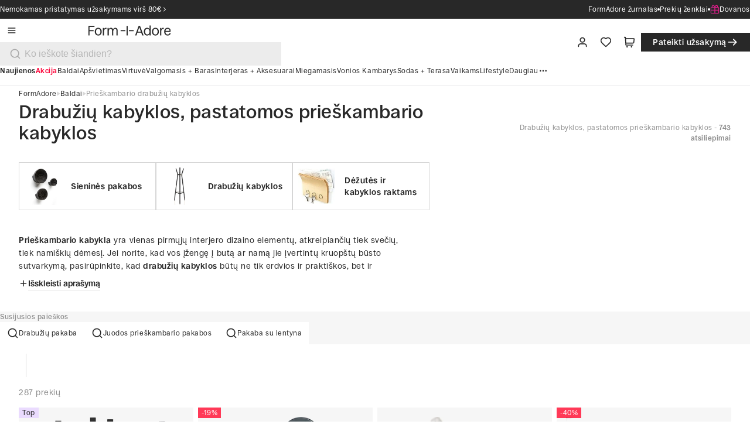

--- FILE ---
content_type: text/css; charset=UTF-8
request_url: https://formadore.lt/_next/static/css/5c60eb979cb47159.css
body_size: 8735
content:
.advantages_container__N_I3Q{position:relative;display:grid;grid-column-gap:2rem;column-gap:2rem;grid-template-columns:repeat(2,1fr)}.advantages_container__N_I3Q:after,.advantages_container__N_I3Q:before{content:"";position:absolute;background-color:#999;top:50%;left:50%;transform:translate(-50%,-50%)}.advantages_container__N_I3Q:before{width:1px;height:100%}.advantages_container__N_I3Q:after{width:100%;height:1px}.advantages_container__N_I3Q{font-size:var(--font-size-50);line-height:var(--line-height-50);font-weight:700}@media only screen and (min-width:40em){.advantages_container__N_I3Q:after,.advantages_container__N_I3Q:before{content:none}.advantages_container__N_I3Q .advantages_element__vYM6q:not(:last-child):before{content:"";width:1px;height:calc(100% - 1.5rem);position:absolute;background-color:#999;right:-1.5rem}.advantages_container__N_I3Q{column-gap:3rem;grid-template-columns:repeat(4,1fr);font-size:var(--font-size-100);line-height:var(--line-height-100);font-weight:700}}@media only screen and (min-width:100em){.advantages_container__N_I3Q{column-gap:4rem;font-size:var(--font-size-200);line-height:var(--line-height-200);font-weight:700}}.advantages_container--product__rDoGL:after,.advantages_container--product__rDoGL:before{position:absolute;background-color:var(--color-black);opacity:.2;top:50%;left:50%;transform:translate(-50%,-50%)}.advantages_container--product__rDoGL:before{content:"";width:1px;height:100%}.advantages_container--product__rDoGL:after{content:"";width:100%;height:1px}.advantages_container--product__rDoGL .advantages_element__vYM6q:not(:last-child):before{background-color:var(--color-black);opacity:.2}@media only screen and (min-width:64em){.advantages_container--product__rDoGL .advantages_element__vYM6q:not(:last-child):before{content:none}}@media only screen and (min-width:100em){.advantages_container--product__rDoGL .advantages_element__vYM6q:not(:last-child):before{content:"";width:1px;height:calc(100% - 1.5rem);position:absolute;right:-2rem;background-color:var(--color-black);opacity:.2}}@media only screen and (min-width:40em){.advantages_container--product__rDoGL:after,.advantages_container--product__rDoGL:before{content:none}}@media only screen and (min-width:64em){.advantages_container--product__rDoGL{grid-template-columns:repeat(2,1fr)}.advantages_container--product__rDoGL:after,.advantages_container--product__rDoGL:before{position:absolute;background-color:var(--color-black);opacity:.2;top:50%;left:50%;transform:translate(-50%,-50%)}.advantages_container--product__rDoGL:before{content:"";width:1px;height:100%}.advantages_container--product__rDoGL:after{content:"";width:100%;height:1px}}@media only screen and (min-width:100em){.advantages_container--product__rDoGL:after,.advantages_container--product__rDoGL:before{content:none}.advantages_container--product__rDoGL{grid-template-columns:repeat(4,1fr)}}.advantages_element__vYM6q{position:relative;color:inherit;display:flex;align-items:center;gap:.5rem;padding:.75rem 0}.advantages_element__vYM6q .icon{cursor:auto;width:1rem;min-width:1rem;height:1rem}@media only screen and (min-width:40em){.advantages_element__vYM6q .icon{width:1.25rem;min-width:1.25rem;height:1.25rem}}@media only screen and (min-width:100em){.advantages_element__vYM6q .icon{width:1.5rem;min-width:1.5rem;height:1.5rem}}.rating_rating__FPOwC{display:flex;flex-direction:row;align-items:center;gap:calc(1rem + 1px)}.rating_rating__FPOwC>div:not(:last-child):after{content:"";position:absolute;right:-.5rem;width:1px;background-color:var(--gray-line);height:1rem;top:50%;transform:translateY(-50%)}@media only screen and (min-width:100em){.rating_rating__FPOwC>div:not(:last-child):after{height:1.125rem}}.rating_starsRating__M_Mqe{display:flex;gap:.2rem;position:relative}.rating_starsRating__M_Mqe .icon{cursor:default}@media only screen and (min-width:40em){.rating_starsRating__M_Mqe{gap:.25rem}}.rating_stars__kPfg2{display:flex;gap:.1875rem}.rating_stars__kPfg2 .icon{width:1rem;height:1rem}@media only screen and (min-width:100em){.rating_stars__kPfg2{gap:.25rem}.rating_stars__kPfg2 .icon{width:1.25rem;height:1.25rem}}.rating_rateLabel__qR_fC{font-size:var(--font-size-200);line-height:var(--line-height-200);font-weight:600}@media only screen and (min-width:100em){.rating_rateLabel__qR_fC{font-size:var(--font-size-300);line-height:var(--line-height-300);font-weight:600}}.rating_compact__is0Ac .rating_stars__kPfg2{gap:.06rem}.rating_compact__is0Ac .rating_stars__kPfg2 .icon{width:.625rem;height:.625rem}@media only screen and (min-width:40em){.rating_compact__is0Ac .rating_stars__kPfg2{gap:.12rem}.rating_compact__is0Ac .rating_stars__kPfg2 .icon{width:.75rem;height:.75rem}}@media only screen and (min-width:100em){.rating_compact__is0Ac .rating_stars__kPfg2{gap:.19rem}.rating_compact__is0Ac .rating_stars__kPfg2 .icon{width:1rem;height:1rem}}.rating_compact__is0Ac .rating_rateLabel__qR_fC{font-size:var(--font-size-50);line-height:var(--line-height-50);font-weight:600}@media only screen and (min-width:40em){.rating_compact__is0Ac .rating_rateLabel__qR_fC{font-size:var(--font-size-100);line-height:var(--line-height-100);font-weight:600}}@media only screen and (min-width:100em){.rating_compact__is0Ac .rating_rateLabel__qR_fC{font-size:var(--font-size-200);line-height:var(--line-height-200);font-weight:600}}.rating_text__be2mp{cursor:pointer;position:relative;font-size:.875rem;line-height:1.25rem}@media only screen and (min-width:100em){.rating_text__text__T2fE5{font-size:1rem;line-height:1.375rem}}.rating_starActive__zcfmk{color:#ffb000}.rating_starInactive__D_I7z{color:#b7b7b7}.review-author_container__rlU8z{display:flex;gap:var(--spacing-3)}.review-author_content__WRn_9{display:flex;flex-direction:column;gap:var(--spacing)}.review-author_name__ZyiTg{font-size:var(--font-size-200);line-height:var(--line-height-200);font-weight:600}@media only screen and (min-width:100em){.review-author_name__ZyiTg{font-size:var(--font-size-300);line-height:var(--line-height-300)}}.review-author_rating__AduhZ{display:flex;justify-content:flex-start;align-items:center;gap:var(--spacing-2)}@media only screen and (min-width:100em){.review-author_rating__AduhZ{gap:var(--spacing-3)}}.review-author_line__rnuqs{background-color:var(--gray-line);width:1px;height:.75rem}@media only screen and (min-width:100em){.review-author_line__rnuqs{height:1rem}}.review-author_date__XJAYn{font-size:var(--font-size-100);line-height:var(--line-height-100);font-weight:400}@media only screen and (min-width:100em){.review-author_date__XJAYn{font-size:var(--font-size-200);line-height:var(--line-height-200)}}.review-author_verified__qACU2{display:flex;justify-content:flex-start;align-items:center;gap:var(--spacing);font-size:var(--font-size-100);line-height:var(--line-height-100);font-weight:600;color:var(--color-green)}@media only screen and (min-width:100em){.review-author_verified__qACU2{font-size:var(--font-size-200);line-height:var(--line-height-200);gap:var(--spacing-2)}}.review-author_verified__qACU2 .icon{width:1rem;height:1rem}.empty-page_container__PJCxi{display:flex;padding:var(--spacing-12) var(--spacing-5);flex-direction:column;justify-content:center;align-items:center;gap:var(--spacing-4)}@media only screen and (min-width:40em){.empty-page_container__PJCxi{padding:var(--spacing-16) var(--spacing-8)}}@media only screen and (min-width:100em){.empty-page_container__PJCxi{padding:var(--spacing-20) var(--spacing-12);gap:var(--spacing-6)}}.empty-page_icon__yCva8{color:var(--icon-light-gray);width:4rem;height:4rem}@media only screen and (min-width:100em){.empty-page_icon__yCva8{width:5rem;height:5rem}}.empty-page_text__t3WWF{text-align:center;font-size:var(--font-size-300);line-height:var(--line-height-300)}@media only screen and (min-width:100em){.empty-page_text__t3WWF{font-size:var(--font-size-400);line-height:var(--line-height-400)}}.empty-page_button__OQzbv{width:100%;height:2.5rem;padding:.625rem 1.5rem;font-size:1rem;line-height:1.25rem;gap:.375rem}.empty-page_button__OQzbv .empty-page_icon__yCva8{height:1.25rem!important;width:1.25rem!important}.empty-page_button__OQzbv .empty-page_spinner__hW0GJ{width:1.25rem;height:1.25rem}@media only screen and (min-width:40em){.empty-page_button__OQzbv{width:20rem}}@media only screen and (min-width:64em){.empty-page_button__OQzbv{width:25rem}}@media only screen and (min-width:100em){.empty-page_button__OQzbv{width:25rem;height:3rem;padding:.75rem 1.75rem;font-size:1.125rem;line-height:1.5rem}.empty-page_button__OQzbv .empty-page_icon__yCva8{height:1.5rem!important;width:1.5rem!important}.empty-page_button__OQzbv .empty-page_spinner__hW0GJ{width:1.5rem;height:1.5rem}}.discount-code_content__Vbfwb{display:flex;flex-direction:column;gap:var(--spacing-4)}@media only screen and (min-width:100em){.discount-code_content__Vbfwb{gap:var(--spacing-6)}}.discount-code_header__NikMD{display:flex;flex-direction:row;gap:var(--spacing-2);align-items:center;height:2rem}@media only screen and (min-width:64em){.discount-code_header__NikMD{gap:var(--spacing-3);height:2.5rem}}@media only screen and (min-width:100em){.discount-code_header__NikMD{height:3rem;gap:var(--spacing-4)}}.discount-code_title__isl0H{flex-grow:1;font-size:var(--font-size-100);line-height:var(--line-height-100);font-weight:700}@media only screen and (min-width:40em){.discount-code_title__isl0H{font-size:var(--font-size-200);line-height:var(--line-height-200);font-weight:700}}@media only screen and (min-width:100em){.discount-code_title__isl0H{font-size:var(--font-size-300);line-height:var(--line-height-300);font-weight:700}}.discount-code_button__7EI8g{padding:0!important;min-width:0!important;height:2rem;padding:.5rem 1.25rem;font-size:.875rem;line-height:1rem;gap:.25rem}.discount-code_button__7EI8g .discount-code_icon__4lEA7{height:1rem!important;width:1rem!important}.discount-code_button__7EI8g .discount-code_spinner__Qln1n{width:1rem;height:1rem}@media only screen and (min-width:40em){.discount-code_button__7EI8g{height:2.5rem;padding:.625rem 1.5rem;font-size:1rem;line-height:1.25rem;gap:.375rem}.discount-code_button__7EI8g .discount-code_icon__4lEA7{height:1.25rem!important;width:1.25rem!important}.discount-code_button__7EI8g .discount-code_spinner__Qln1n{width:1.25rem;height:1.25rem}}@media only screen and (min-width:100em){.discount-code_button__7EI8g{height:3rem;padding:.75rem 1.75rem;font-size:1.125rem;line-height:1.5rem}.discount-code_button__7EI8g .discount-code_icon__4lEA7{height:1.5rem!important;width:1.5rem!important}.discount-code_button__7EI8g .discount-code_spinner__Qln1n{width:1.5rem;height:1.5rem}}.discount-code_button__7EI8g .icon{width:1rem!important;height:1rem!important}@media only screen and (min-width:40em){.discount-code_button__7EI8g .icon{width:1.25rem!important;height:1.25rem!important}}@media only screen and (min-width:100em){.discount-code_button__7EI8g .icon{width:1.5rem!important;height:1.5rem!important}}.discount-code_form__ptamp .button{height:2.5rem;padding:.625rem 1.5rem;font-size:1rem;line-height:1.25rem;gap:.375rem}.discount-code_form__ptamp .button .discount-code_icon__4lEA7{height:1.25rem!important;width:1.25rem!important}.discount-code_form__ptamp .button .discount-code_spinner__Qln1n{width:1.25rem;height:1.25rem}@media only screen and (min-width:100em){.discount-code_form__ptamp .button{height:3rem;padding:.75rem 1.75rem;font-size:1.125rem;line-height:1.5rem}.discount-code_form__ptamp .button .discount-code_icon__4lEA7{height:1.5rem!important;width:1.5rem!important}.discount-code_form__ptamp .button .discount-code_spinner__Qln1n{width:1.5rem;height:1.5rem}}.discount-code_form__ptamp .button .icon{width:1rem!important;height:1rem!important}@media only screen and (min-width:40em){.discount-code_form__ptamp .button .icon{width:1.25rem!important;height:1.25rem!important}}@media only screen and (min-width:100em){.discount-code_form__ptamp .button .icon{width:1.5rem!important;height:1.5rem!important}}.discount-code_form__ptamp .input-wrapper__inputButton{margin-top:0}.discount-code_form__ptamp .icon-button{height:2.5rem;width:2.5rem;padding:.625rem;font-size:1rem}.discount-code_form__ptamp .icon-button .discount-code_icon__4lEA7{height:1.25rem!important;width:1.25rem!important}.discount-code_form__ptamp .input{font-style:normal;font-weight:400;color:var(--color-black);font-size:1rem;line-height:1.25rem;height:2.5rem;padding:.625rem 1rem}@media only screen and (min-width:100em){.discount-code_form__ptamp .input{font-style:normal;font-weight:400;color:var(--color-black);font-size:1.125rem;line-height:1.5rem;height:3rem;padding:.75rem 1.25rem}}.add-inactive-product_container__9Bzz9{display:flex;flex-direction:column;gap:1.5rem}.add-inactive-product_form__4Nzpz{display:flex;gap:.5rem}.add-inactive-product_quantityBox__nKnuM{display:flex;gap:1px;align-self:flex-end}.sale-date-products_content__PwE01{display:flex;flex-direction:column;gap:1.5rem}.sale-date-products_form__4PXL9{display:flex;gap:1rem}.sale-date-products_datePicker__sZxnt{margin-top:.5rem}.my-account-order-item_container__s53qz{box-sizing:border-box;box-shadow:inset 0 0 0 1px var(--color-gray-300);padding:var(--spacing-4) var(--spacing-5);display:flex;flex-direction:column;gap:var(--spacing-4);transition:var(--all-ease-in-out)}.my-account-order-item_container__s53qz:hover{cursor:pointer;box-shadow:inset 0 0 0 1px var(--color-black)}@media only screen and (min-width:40em){.my-account-order-item_container__s53qz{flex-direction:row;justify-content:space-between;padding:var(--spacing-4) var(--spacing-6);gap:var(--spacing-6)}}@media only screen and (min-width:100em){.my-account-order-item_container__s53qz{padding:var(--spacing-6) var(--spacing-8);gap:var(--spacing-8)}}.my-account-order-item_detailsContainer__0JDPU{display:flex;flex-direction:column;gap:var(--spacing);width:max-content}@media only screen and (min-width:40em){.my-account-order-item_detailsContainer__0JDPU{gap:var(--spacing-2)}}@media only screen and (min-width:100em){.my-account-order-item_detailsContainer__0JDPU{gap:var(--spacing-3)}}.my-account-order-item_orderId__8YoVW{font-size:var(--font-size-200);line-height:var(--line-height-200);font-weight:600}@media only screen and (min-width:40em){.my-account-order-item_orderId__8YoVW{font-size:var(--font-size-300);line-height:var(--line-height-300);font-weight:600}}@media only screen and (min-width:100em){.my-account-order-item_orderId__8YoVW{font-size:var(--font-size-400);line-height:var(--line-height-400);font-weight:600}}.my-account-order-item_textContainer__dvXHN{display:flex;align-items:center;gap:var(--spacing-2);white-space:nowrap;font-size:var(--font-size-100);line-height:var(--line-height-100)}@media only screen and (min-width:40em){.my-account-order-item_textContainer__dvXHN{font-size:var(--font-size-200);line-height:var(--line-height-200);gap:var(--spacing-3)}}@media only screen and (min-width:100em){.my-account-order-item_textContainer__dvXHN{font-size:var(--font-size-300);line-height:var(--line-height-300);gap:var(--spacing-4)}}.my-account-order-item_textContainer__dvXHN .my-account-order-item_gray__CcrT9{color:var(--color-gray-600)}.my-account-order-item_textContainer__dvXHN .my-account-order-item_line__Dcx2l{width:1px;height:1rem;background-color:var(--color-gray-300)}.my-account-order-item_actions__qUaic{display:flex;justify-content:space-between;align-items:center}@media only screen and (min-width:40em){.my-account-order-item_actions__qUaic{gap:var(--spacing-4);justify-content:flex-end}}@media only screen and (min-width:64em){.my-account-order-item_actions__qUaic{gap:var(--spacing-6)}}@media only screen and (min-width:100em){.my-account-order-item_actions__qUaic{gap:var(--spacing-8)}}.my-account-order-item_actions__qUaic .my-account-order-item_actionsButtonGoMobile__oU42U{height:2rem;padding:.5rem 1.25rem;font-size:.875rem;line-height:1rem;gap:.25rem}.my-account-order-item_actions__qUaic .my-account-order-item_actionsButtonGoMobile__oU42U .my-account-order-item_icon__E6atP{height:1rem!important;width:1rem!important}.my-account-order-item_actions__qUaic .my-account-order-item_actionsButtonGoMobile__oU42U .my-account-order-item_spinner__eB_Vx{width:1rem;height:1rem}.my-account-order-item_actions__qUaic .my-account-order-item_actionsButtonGoMobile__oU42U{padding-inline:0}@media only screen and (min-width:40em){.my-account-order-item_actions__qUaic .my-account-order-item_actionsButtonGoMobile__oU42U{height:2.5rem;padding:.625rem 1.5rem;font-size:1rem;line-height:1.25rem;gap:.375rem}.my-account-order-item_actions__qUaic .my-account-order-item_actionsButtonGoMobile__oU42U .my-account-order-item_icon__E6atP{height:1.25rem!important;width:1.25rem!important}.my-account-order-item_actions__qUaic .my-account-order-item_actionsButtonGoMobile__oU42U .my-account-order-item_spinner__eB_Vx{width:1.25rem;height:1.25rem}.my-account-order-item_actions__qUaic .my-account-order-item_actionsButtonGoMobile__oU42U{padding-inline:0}}@media only screen and (min-width:64em){.my-account-order-item_actions__qUaic .my-account-order-item_actionsButtonGoMobile__oU42U{display:none}}.my-account-order-item_actions__qUaic .my-account-order-item_actionsButtonGoDesktop__6y5Wn{display:none}@media only screen and (min-width:64em){.my-account-order-item_actions__qUaic .my-account-order-item_actionsButtonGoDesktop__6y5Wn{display:flex;height:2.5rem;padding:.625rem 1.5rem;font-size:1rem;line-height:1.25rem;gap:.375rem}.my-account-order-item_actions__qUaic .my-account-order-item_actionsButtonGoDesktop__6y5Wn .my-account-order-item_icon__E6atP{height:1.25rem!important;width:1.25rem!important}.my-account-order-item_actions__qUaic .my-account-order-item_actionsButtonGoDesktop__6y5Wn .my-account-order-item_spinner__eB_Vx{width:1.25rem;height:1.25rem}.my-account-order-item_actions__qUaic .my-account-order-item_actionsButtonGoDesktop__6y5Wn{padding-inline:0}}@media only screen and (min-width:100em){.my-account-order-item_actions__qUaic .my-account-order-item_actionsButtonGoDesktop__6y5Wn{height:3rem;padding:.75rem 1.75rem;font-size:1.125rem;line-height:1.5rem}.my-account-order-item_actions__qUaic .my-account-order-item_actionsButtonGoDesktop__6y5Wn .my-account-order-item_icon__E6atP{height:1.5rem!important;width:1.5rem!important}.my-account-order-item_actions__qUaic .my-account-order-item_actionsButtonGoDesktop__6y5Wn .my-account-order-item_spinner__eB_Vx{width:1.5rem;height:1.5rem}.my-account-order-item_actions__qUaic .my-account-order-item_actionsButtonGoDesktop__6y5Wn{padding-inline:0}}.my-account-order-item_actions__qUaic .my-account-order-item_actionsButtonGoDesktop__6y5Wn .icon{width:1rem!important;height:1rem!important}@media only screen and (min-width:40em){.my-account-order-item_actions__qUaic .my-account-order-item_actionsButtonGoDesktop__6y5Wn .icon{width:1.25rem!important;height:1.25rem!important}}@media only screen and (min-width:100em){.my-account-order-item_actions__qUaic .my-account-order-item_actionsButtonGoDesktop__6y5Wn .icon{width:1.5rem!important;height:1.5rem!important}}.my-account-order-item_actions__qUaic .notification__status{border-radius:1rem;padding:.44rem .75rem;font-size:.75rem;line-height:1.125rem;gap:.375rem;font-size:var(--font-size-100);line-height:var(--line-height-100);font-weight:600}@media only screen and (min-width:40em){.my-account-order-item_actions__qUaic .notification__status{border-radius:1.25rem;font-size:.75rem;line-height:1.125rem;gap:.375rem;padding:.625rem 1rem;font-size:.875rem;line-height:1.25rem;gap:.5rem;font-size:var(--font-size-200);line-height:var(--line-height-200);font-weight:600}.my-account-order-item_actions__qUaic .notification__status .icon{width:1.25rem!important;height:1.25rem!important}}@media only screen and (min-width:100em){.my-account-order-item_actions__qUaic .notification__status{border-radius:1.5rem;font-size:.75rem;line-height:1.125rem;gap:.375rem;padding:.75rem 1.25rem;font-size:1rem;line-height:1.375rem;gap:.625rem;font-size:var(--font-size-300);line-height:var(--line-height-300);font-weight:600}.my-account-order-item_actions__qUaic .notification__status .icon{width:1.5rem!important;height:1.5rem!important}}.underline_container__TOI6I{display:inline-block}.underline_text__TkAPz{display:inline;position:relative;padding-bottom:var(--spacing)}.underline_text__TkAPz:after{transform:scaleX(0);transform-origin:left;transition:transform var(--ease-in-out);will-change:transform}.underline_text__TkAPz.underline_accent__j7B5a:before,.underline_text__TkAPz:after{content:"";position:absolute;bottom:0;left:0;width:100%;height:1px;background-color:currentColor}.underline_text__TkAPz.underline_accent__j7B5a:before{opacity:.4;transform:scaleX(1);transform-origin:left}.underline_text__TkAPz.underline_white__QSg2J{color:var(--color-white)}.underline_text__TkAPz.underline_white__QSg2J a{color:inherit}.uh__trigger:hover .underline_text__TkAPz:after,.underline_text__TkAPz:hover:after{transform:scaleX(1)}@media only screen and (max-width:40rem){.xs\:no-underline .underline_text__TkAPz:after,.xs\:no-underline .underline_text__TkAPz:before{display:none}}@media only screen and (min-width:40rem)and (max-width:1023px){.sm\:no-underline .underline_text__TkAPz:after,.sm\:no-underline .underline_text__TkAPz:before{display:none}}.duties_container__dETzQ{font-size:var(--spacing-3_5);line-height:var(--spacing-5_5);padding-bottom:var(--spacing-8);@media only screen and (min-width:100rem){font-size:var(--spacing-4);line-height:var(--spacing-6)}}.duplicated-order-modal_container__2N7WP{display:flex;flex-direction:column;justify-content:center;align-items:center;padding-block:2rem;gap:1rem}@media only screen and (min-width:40em){.duplicated-order-modal_container__2N7WP{padding:2.5rem 2rem}}@media only screen and (min-width:100em){.duplicated-order-modal_container__2N7WP{gap:1.5rem;padding:3.5rem 3rem}}.duplicated-order-modal_container__2N7WP .button{width:100%;height:2.5rem;padding:.625rem 1.5rem;font-size:1rem;line-height:1.25rem;gap:.375rem}.duplicated-order-modal_container__2N7WP .button .duplicated-order-modal_icon__OVYqN{height:1.25rem!important;width:1.25rem!important}.duplicated-order-modal_container__2N7WP .button .duplicated-order-modal_spinner__dkucv{width:1.25rem;height:1.25rem}@media only screen and (min-width:100em){.duplicated-order-modal_container__2N7WP .button{height:3rem;padding:.75rem 1.75rem;font-size:1.125rem;line-height:1.5rem}.duplicated-order-modal_container__2N7WP .button .duplicated-order-modal_icon__OVYqN{height:1.5rem!important;width:1.5rem!important}.duplicated-order-modal_container__2N7WP .button .duplicated-order-modal_spinner__dkucv{width:1.5rem;height:1.5rem}}.duplicated-order-modal_productsList__5eq53{display:flex;flex-direction:row;width:100%;align-items:center;gap:2px;justify-content:center}.duplicated-order-modal_image__OGsdm{width:4rem;height:4rem;background:#f6f6f6;display:flex;align-items:center;justify-content:center;padding:.5rem}.duplicated-order-modal_image__OGsdm img{width:100%;height:100%;object-fit:contain;mix-blend-mode:multiply}.duplicated-order-modal_numberOfTile__cIVV0{font-weight:500;font-size:var(--spacing-3_5);line-height:var(--spacing-4)}@media only screen and (min-width:40em){.duplicated-order-modal_numberOfTile__cIVV0{font-weight:500;font-size:var(--spacing-4_5);line-height:var(--spacing-5)}}@media only screen and (min-width:100em){.duplicated-order-modal_numberOfTile__cIVV0{font-weight:500;font-size:var(--spacing-6);line-height:var(--spacing-7)}}.duplicated-order-modal_errorSign__jhoRQ{width:4rem;height:4rem}@media only screen and (min-width:100em){.duplicated-order-modal_errorSign__jhoRQ{width:5rem;height:5rem}}.duplicated-order-modal_title__Ij28g{text-align:center;font-size:var(--font-size-300);line-height:var(--line-height-300);font-weight:700}@media only screen and (min-width:100em){.duplicated-order-modal_title__Ij28g{font-size:var(--font-size-400);line-height:var(--line-height-400);font-weight:700}}.duplicated-order-modal_description__KBLK1{text-align:center;font-size:var(--font-size-300);line-height:var(--line-height-300)}@media only screen and (min-width:100em){.duplicated-order-modal_description__KBLK1{font-size:var(--font-size-400);line-height:var(--line-height-400)}}.rate-input_rate__P_TkO{display:flex;flex-direction:column;gap:var(--spacing-2)}.rate-input_label__nC3_7{font-weight:700;font-size:.75rem;line-height:.875rem;color:var(--color-black)}@media only screen and (min-width:100em){.rate-input_label__nC3_7{font-size:.875rem;line-height:1rem}}.rate-input_red__SaV6S{color:var(--color-red)}.rate-input_stars__D8ykv{display:flex}.rate-input_star__gmSBy.rate-input_checked__eg3o5:before,.rate-input_star__gmSBy:has(~.rate-input_star__gmSBy.rate-input_checked__eg3o5):before,.rate-input_stars__D8ykv:hover .rate-input_star__gmSBy:before{background-image:url(/assets/icons/star.svg)}.rate-input_star__gmSBy:hover~.rate-input_star__gmSBy:before{background-image:url(/assets/icons/star-inactive.svg)}.rate-input_star__gmSBy{cursor:pointer}.rate-input_star__gmSBy:before{content:"";margin-right:var(--spacing-2);position:relative;display:block;background-image:url(/assets/icons/star-inactive.svg);background-size:contain;width:2rem;height:2rem}.photo-uploader_photoUploader__UQyl1{display:flex;flex-direction:column;gap:var(--spacing-2)}.photo-uploader_photoUploader__UQyl1 input{display:none}.photo-uploader_photoUploader__UQyl1 .photo-uploader_label__aIw1_{font-weight:700;font-size:.75rem;line-height:.875rem;color:var(--color-black)}@media only screen and (min-width:100em){.photo-uploader_photoUploader__UQyl1 .photo-uploader_label__aIw1_{font-size:.875rem;line-height:1rem}}.photo-uploader_photoUploader__UQyl1 .photo-uploader_thumbnails__22gAc{display:flex;justify-content:flex-start;align-items:center;gap:2px;height:4rem}@media only screen and (min-width:100em){.photo-uploader_photoUploader__UQyl1 .photo-uploader_thumbnails__22gAc{height:6.6875rem}}.photo-uploader_photoUploader__UQyl1 .photo-uploader_thumbnails__22gAc .photo-uploader_imageWrapper__q1Xpp{position:relative;max-width:4rem;width:calc((100% - .5rem)/5);height:100%}.photo-uploader_photoUploader__UQyl1 .photo-uploader_thumbnails__22gAc .photo-uploader_imageWrapper__q1Xpp img{width:100%;height:100%;background-size:cover;cursor:pointer;aspect-ratio:1/1;mix-blend-mode:multiply;filter:brightness(var(--filter-brightness))}.photo-uploader_photoUploader__UQyl1 .photo-uploader_thumbnails__22gAc .photo-uploader_imageWrapper__q1Xpp .icon{width:.75rem;height:.75rem}@media only screen and (min-width:100em){.photo-uploader_photoUploader__UQyl1 .photo-uploader_thumbnails__22gAc .photo-uploader_imageWrapper__q1Xpp .icon{width:1rem;height:1rem}}.photo-uploader_photoUploader__UQyl1 .photo-uploader_thumbnails__22gAc .photo-uploader_button__la9CO{position:absolute;top:0;right:0;border:none;background-color:var(--color-black);padding:var(--spacing);min-width:1.25rem;min-height:1.25rem}@media only screen and (min-width:100em){.photo-uploader_photoUploader__UQyl1 .photo-uploader_thumbnails__22gAc .photo-uploader_button__la9CO{padding:var(--spacing-2);min-width:2rem;min-height:2rem}}.photo-uploader_photoUploader__UQyl1 .photo-uploader_thumbnails__22gAc .photo-uploader_button__la9CO .icon{width:1.25rem;height:1.25rem}@media only screen and (min-width:100em){.photo-uploader_photoUploader__UQyl1 .photo-uploader_thumbnails__22gAc .photo-uploader_button__la9CO .icon{width:1.75rem;height:1.75rem}}.photo-uploader_photoUploader__UQyl1 .photo-uploader_addButton__mp_MX{display:flex;align-items:center;justify-content:center;border:1px solid var(--light-black-line);cursor:pointer;align-self:stretch;width:calc((100% - .5rem)/5);max-height:100%;aspect-ratio:1/1;max-width:4rem}@media only screen and (min-width:100em){.photo-uploader_photoUploader__UQyl1 .photo-uploader_addButton__mp_MX{max-width:6.6875rem}}.reviews-form_form__VMPuJ{display:flex;flex-direction:column;gap:var(--spacing-6);width:100%;position:relative}@media only screen and (min-width:100rem){.reviews-form_form__VMPuJ{gap:var(--spacing-8)}}.reviews-form_form__VMPuJ label{font-weight:700;font-size:.75rem;line-height:.875rem}@media only screen and (min-width:100em){.reviews-form_form__VMPuJ label{font-size:.875rem;line-height:1rem}}.reviews-form_form__VMPuJ .reviews-form_nick__1TCYG{display:flex;flex-direction:column;gap:.375rem;justify-content:flex-start;width:100%}@media only screen and (min-width:100em){.reviews-form_form__VMPuJ .reviews-form_nick__1TCYG{gap:.5rem}}.reviews-form_form__VMPuJ .reviews-form_nick__1TCYG .reviews-form_gray___YflE{font-weight:400;font-size:.75rem;line-height:.875rem;color:var(--text-dark-gray)}@media only screen and (min-width:100em){.reviews-form_form__VMPuJ .reviews-form_nick__1TCYG .reviews-form_gray___YflE{font-size:.875rem;line-height:1rem}}.reviews-form_form__VMPuJ .reviews-form_guidelines__HWtPu{font-size:var(--font-size-200);line-height:var(--line-height-200);font-weight:400}.reviews-form_form__VMPuJ .reviews-form_guidelines__HWtPu a{color:var(--color-lily);font-weight:500}.reviews-form_form__VMPuJ .reviews-form_submitButtonContainer__fp1UA{padding-top:.5rem}@media only screen and (min-width:40em){.reviews-form_form__VMPuJ .reviews-form_submitButtonContainer__fp1UA{padding-top:1rem}}.reviews-form_form__VMPuJ .reviews-form_submitButtonContainer__fp1UA .reviews-form_submitButton__i68Gu{height:3rem;padding:.75rem 1.75rem;font-size:1.125rem;line-height:1.5rem}.reviews-form_form__VMPuJ .reviews-form_submitButtonContainer__fp1UA .reviews-form_submitButton__i68Gu .reviews-form_icon__XXm6x{height:1.5rem!important;width:1.5rem!important}.reviews-form_form__VMPuJ .reviews-form_submitButtonContainer__fp1UA .reviews-form_submitButton__i68Gu .reviews-form_spinner__RKbWW{width:1.5rem;height:1.5rem}@media only screen and (min-width:100em){.reviews-form_form__VMPuJ .reviews-form_submitButtonContainer__fp1UA .reviews-form_submitButton__i68Gu{height:3.5rem;padding:.875rem 2rem;font-size:1.25rem;line-height:1.75rem}.reviews-form_form__VMPuJ .reviews-form_submitButtonContainer__fp1UA .reviews-form_submitButton__i68Gu .reviews-form_icon__XXm6x{height:1.75rem!important;width:1.75rem!important}.reviews-form_form__VMPuJ .reviews-form_submitButtonContainer__fp1UA .reviews-form_submitButton__i68Gu .reviews-form_spinner__RKbWW{width:1.75rem;height:1.75rem}}.header-detail_content__hzm82{width:100%;height:1.75rem;display:flex;flex-direction:row;align-items:center;padding:0;gap:1rem}@media only screen and (min-width:100em){.header-detail_content__hzm82{gap:1.5rem}}.header-detail_content__hzm82 h3{flex-grow:1}@media only screen and (min-width:40em){button.header-detail_icon__CjjMm{display:none}}button.header-detail_button__F6uxn{display:none}@media only screen and (min-width:40em){button.header-detail_button__F6uxn{display:flex}}.product-badge_base__n_kpv{display:inline-flex;align-items:flex-start;font-weight:var(--font-weight-400);color:var(--color-black);contain:layout paint;padding:var(--spacing-0_75) var(--spacing-1_5);font-size:var(--spacing-3);line-height:var(--spacing-3);@media only screen and (min-width:40rem){padding:var(--spacing) var(--spacing-2);font-size:var(--spacing-3_5);line-height:var(--spacing-3_5)}@media only screen and (min-width:100rem){padding:var(--spacing-1_25) var(--spacing-3);font-size:var(--spacing-4);line-height:var(--spacing-4)}}.product-badge_smaller__lSbZj{padding:var(--spacing-0_75) var(--spacing-1_5);font-size:var(--spacing-3);line-height:var(--spacing-3);@media only screen and (min-width:100rem){padding:var(--spacing) var(--spacing-2);font-size:var(--spacing-3_5);line-height:var(--spacing-3_5)}}.product-badge_sale__GJkCp{background-color:var(--color-red);color:var(--color-white)}.product-badge_new__JERy2{background-color:var(--color-yellow-3)}.product-badge_sku__HOP35{background-color:var(--color-gray-200)}.product-badge_top__4gMSL{background-color:var(--color-lily-2)}.filters_filters__Z37mp{display:none;padding:var(--spacing-4) var(--spacing-8);gap:var(--spacing);position:-webkit-sticky;position:sticky;z-index:18;background-color:var(--color-white);transition:var(--all-ease-in-out)}@media only screen and (min-width:64em){.filters_filters__Z37mp{display:flex}}@media only screen and (min-width:100em){.filters_filters__Z37mp{padding:var(--spacing-5) var(--spacing-12)}}.filters_details__nk1WC{display:flex;flex-wrap:wrap;gap:var(--spacing);height:2.5rem;overflow:hidden}.filters_line__yD4lw{margin:0 var(--spacing-3);width:.0625rem;background-color:var(--color-gray-300)}.about-formadore_container__wVFIi{display:flex;flex-direction:column;align-items:center;gap:var(--spacing-4);padding-top:var(--spacing-18);@media only screen and (min-width:40rem){align-self:stretch;display:grid;grid-template-rows:fit-content(100%);grid-template-columns:repeat(3,minmax(0,1fr));grid-column-gap:var(--spacing-8);column-gap:var(--spacing-8);padding-top:var(--spacing-24)}@media only screen and (min-width:100rem){column-gap:var(--spacing-16);padding-top:var(--spacing-30)}}.about-formadore_content__lWKUd{display:flex;flex-direction:column;align-items:flex-start;gap:var(--spacing-5);flex:1 0;align-self:stretch;grid-row:1/1;grid-column:2/4}.about-formadore_title__I7uXI{font-size:var(--spacing-5);line-height:var(--spacing-6);@media only screen and (min-width:40rem){font-size:var(--spacing-6);line-height:var(--spacing-7)}@media only screen and (min-width:100rem){font-size:var(--spacing-9);line-height:var(--spacing-10)}}.about-formadore_logo__mUi2c{svg{width:5rem;height:3.625rem;aspect-ratio:40/29}@media only screen and (min-width:40rem){align-self:stretch;padding:0 var(--spacing-8)}@media only screen and (min-width:64rem){svg{width:7.5rem;height:5.4375rem}}@media only screen and (min-width:100rem){padding:0 var(--spacing-12);svg{width:10rem;height:7.25rem}}}.about-formadore_wrapperDescription__3SkGI{display:flex;align-items:flex-start;gap:var(--spacing-8);align-self:stretch;flex-direction:column;@media only screen and (min-width:40rem){flex-direction:row}@media only screen and (min-width:100rem){gap:var(--spacing-12)}}.about-formadore_description__unuRA{display:-webkit-box;-webkit-line-clamp:3;-webkit-box-orient:vertical;overflow:hidden;font-size:var(--spacing-3_5);line-height:var(--spacing-5_5);@media only screen and (min-width:40rem){flex:1 0;-webkit-line-clamp:unset}}.about-formadore_rightSideText__rHmd_{display:none;@media only screen and (min-width:40rem){display:block}}.about-formadore_buttonMore__C20uO{padding-left:0!important;@media only screen and (min-width:40rem){display:none!important}}.about-formadore_expand__MICh4{.about-formadore_description__unuRA{display:block;-webkit-line-clamp:unset}.about-formadore_buttonMore__C20uO{display:none}.about-formadore_rightSideText__rHmd_{display:block}}.shop-highlight_content__uluW2{display:flex;justify-content:center;align-items:stretch;align-self:stretch;padding:var(--spacing-12) 0;flex-direction:column;@media only screen and (min-width:40rem){flex-direction:row;padding:var(--spacing-16) var(--spacing-8)}@media only screen and (min-width:100rem){padding:var(--spacing-20) var(--spacing-12)}&>*{flex:1 1}}.gallery_content__KTpgc{width:100%;display:flex;flex-direction:column;gap:var(--spacing)}.gallery_content__KTpgc img{height:inherit;width:100%}.gallery_mainImage__ZyG9y{position:relative;aspect-ratio:2/1;width:100%;cursor:pointer;display:block;height:inherit}.gallery_bottomImages__zAppQ{height:100%;display:grid;grid-template-columns:repeat(3,1fr);padding:0;grid-gap:var(--spacing);gap:var(--spacing);width:100%}.gallery_wrapperImage__YFKGG{position:relative;width:100%;aspect-ratio:1/1}.gallery_mask__2L8Jm{width:100%;height:100%;position:absolute;top:0}.gallery_mask__2L8Jm svg path{fill:var(--color-white)}.gallery_mask__2L8Jm .gallery_icon__prSwP{width:1.25rem;height:1.25rem}@media only screen and (min-width:40em){.gallery_mask__2L8Jm .gallery_icon__prSwP{width:1.875rem;height:1.875rem}}@media only screen and (min-width:100em){.gallery_mask__2L8Jm .gallery_icon__prSwP{width:2.5rem;height:2.5rem}}.gallery_maskBg__yKSEU{width:inherit;height:inherit;background-color:#000;opacity:.64}.gallery_maskText__tq1Xg{position:absolute;top:0;width:100%;height:inherit;color:var(--color-white);display:flex;flex-direction:column;justify-content:center;align-items:center;font-size:var(--font-size-100);line-height:var(--line-height-100);font-weight:600}@media only screen and (min-width:40em){.gallery_maskText__tq1Xg{font-size:var(--font-size-300);line-height:var(--line-height-300);font-weight:600}}@media only screen and (min-width:100em){.gallery_maskText__tq1Xg{font-size:var(--font-size-500);line-height:var(--line-height-500);font-weight:600}}.image_magazineImage__mwiKM{width:100%;height:max-content;display:flex;flex-direction:column;align-items:flex-start;padding-top:2rem;gap:.75rem}@media only screen and (min-width:40em){.image_magazineImage__mwiKM{padding-top:2.5rem}}@media only screen and (min-width:100em){.image_magazineImage__mwiKM{padding-top:3.5rem}}.image_magazineImage__mwiKM img{width:100%;height:100%}.image_magazineImage__mwiKM figcaption{font-size:var(--font-size-50);line-height:var(--line-height-50);padding:0 1.25rem;color:var(--color-gray-600)}@media only screen and (min-width:40em){.image_magazineImage__mwiKM figcaption{padding:0}}@media only screen and (min-width:64em){.image_magazineImage__mwiKM figcaption{font-size:var(--font-size-100);line-height:var(--line-height-100)}}.image_imageDesktopContainer__stq6P{width:100%;display:none;flex-direction:row}@media only screen and (min-width:40em){.image_imageDesktopContainer__stq6P{display:flex;gap:.25rem}}@media only screen and (min-width:64em){.image_imageDesktopContainer__stq6P{gap:1rem}}.image_image__l79Jk{position:relative;width:100%;aspect-ratio:2/1}.image_image__l79Jk.image_squere__VB3pC{aspect-ratio:1/1}.image_imageMobileContainer__ngBAs{width:100%;display:block}@media only screen and (min-width:40em){.image_imageMobileContainer__ngBAs{display:none}}.catalog-tile_catalogueTile__XIr33{display:flex;flex-direction:column;align-items:center;background-color:var(--color-gray-100,#f6f6f6)}@media only screen and (min-width:40em){.catalog-tile_catalogueTile__XIr33:hover{background-color:var(--color-gray-200,#ececec)}}.catalog-tile_catalogueImage__ovwv8{height:10.625rem;display:flex;align-items:flex-end;justify-content:center;width:100%;padding:1.5rem 1.5rem 0}.catalog-tile_catalogueImage__ovwv8 img{width:100%;height:100%;object-fit:contain}@media only screen and (min-width:40em){.catalog-tile_catalogueImage__ovwv8{height:16.125rem}}@media only screen and (min-width:100em){.catalog-tile_catalogueImage__ovwv8{height:20.125rem}}.catalog-tile_catalogueInfo__ThI17{display:flex;padding:1rem;flex-direction:column;justify-content:flex-end;align-items:center;gap:.125rem;align-self:stretch}@media only screen and (min-width:40em){.catalog-tile_catalogueInfo__ThI17{padding:1.25rem;gap:.25rem}}@media only screen and (min-width:100em){.catalog-tile_catalogueInfo__ThI17{padding:1.5rem;gap:.375rem}}.catalog-tile_catalogueInfo__ThI17 .catalog-tile_title__eLV9v{font-size:var(--font-size-200);line-height:var(--line-height-200);font-weight:600}@media only screen and (min-width:40em){.catalog-tile_catalogueInfo__ThI17 .catalog-tile_title__eLV9v{font-size:var(--font-size-300);line-height:var(--line-height-300);font-weight:600}}@media only screen and (min-width:100em){.catalog-tile_catalogueInfo__ThI17 .catalog-tile_title__eLV9v{font-size:var(--font-size-400);line-height:var(--line-height-400);font-weight:600}}.catalog-tile_catalogueInfo__ThI17 .catalog-tile_date__tLx_G{font-size:var(--font-size-200);line-height:var(--line-height-200);color:var(--color-gray-600,#8f8f8f)}@media only screen and (min-width:100em){.catalog-tile_catalogueInfo__ThI17 .catalog-tile_date__tLx_G{font-size:var(--font-size-300);line-height:var(--line-height-300)}}.producers-catalog-grid_content__fSUbv{display:flex;padding-bottom:2rem;flex-direction:column;align-items:center;gap:1.5rem;align-self:stretch}@media only screen and (min-width:40em){.producers-catalog-grid_content__fSUbv{padding-bottom:2.5rem}}@media only screen and (min-width:100em){.producers-catalog-grid_content__fSUbv{padding-bottom:3.5rem;gap:2rem}}.producers-catalog-grid_button__u83u7{height:3rem;padding:.75rem 1.75rem;font-size:1.125rem;line-height:1.5rem}.producers-catalog-grid_button__u83u7 .producers-catalog-grid_icon__Eiogc{height:1.5rem!important;width:1.5rem!important}.producers-catalog-grid_button__u83u7 .producers-catalog-grid_spinner__EzsqH{width:1.5rem;height:1.5rem}.producers-catalog-grid_button__u83u7{width:20rem}@media only screen and (min-width:100em){.producers-catalog-grid_button__u83u7{width:25rem;height:3.5rem;padding:.875rem 2rem;font-size:1.25rem;line-height:1.75rem}.producers-catalog-grid_button__u83u7 .producers-catalog-grid_icon__Eiogc{height:1.75rem!important;width:1.75rem!important}.producers-catalog-grid_button__u83u7 .producers-catalog-grid_spinner__EzsqH{width:1.75rem;height:1.75rem}}.producers-catalog-grid_grid__60lCn{width:100%;display:grid;grid-template-columns:repeat(2,1fr);grid-template-rows:repeat(auto,1fr);grid-gap:.5rem;gap:.5rem;text-align:center}@media only screen and (min-width:40em){.producers-catalog-grid_grid__60lCn{padding:0 2rem;gap:.75rem;grid-template-columns:repeat(2,1fr)}}@media only screen and (min-width:64em){.producers-catalog-grid_grid__60lCn{grid-template-columns:repeat(3,1fr)}}@media only screen and (min-width:100em){.producers-catalog-grid_grid__60lCn{padding:0 3rem;margin:auto;gap:1rem}}.producers-catalog-grid_itemHide__1pZ7K{display:none}.producers-manufacturers_content__ZPcE0{display:flex;padding:.75rem 1.25rem;flex-direction:column;align-items:flex-start;gap:.75rem;align-self:stretch}@media only screen and (min-width:40em){.producers-manufacturers_content__ZPcE0{padding:1rem 2rem;gap:1rem}}@media only screen and (min-width:100em){.producers-manufacturers_content__ZPcE0{padding:0 3rem 1.25rem;gap:1.25rem}}.producers-manufacturers_content__ZPcE0 .select-wrapper{width:100%}@media only screen and (min-width:40em){.producers-manufacturers_content__ZPcE0 .select-wrapper{width:auto}}.producers-manufacturers_content__ZPcE0 .select{min-width:11rem}@media only screen and (min-width:100em){.producers-manufacturers_content__ZPcE0 .select{min-width:13rem}}.producers-manufacturers_content__ZPcE0 .select select__options-wrapper{width:14.875rem;z-index:100}.producers-manufacturers_numberOfCatalogues__NhjIJ{color:var(--color-gray-600,#8f8f8f);font-size:var(--font-size-100);line-height:var(--line-height-100)}@media only screen and (min-width:40em){.producers-manufacturers_numberOfCatalogues__NhjIJ{font-size:var(--font-size-200);line-height:var(--line-height-200)}}@media only screen and (min-width:100em){.producers-manufacturers_numberOfCatalogues__NhjIJ{font-size:var(--font-size-300);line-height:var(--line-height-300)}}.wrapper_wrapper__jlBfw{display:flex;flex-direction:column;gap:2rem;width:100%;padding:1.5rem 1.25rem 2rem;margin:auto}@media only screen and (min-width:40em){.wrapper_wrapper__jlBfw{gap:2.5rem}}@media only screen and (min-width:64em){.wrapper_wrapper__jlBfw{width:55.875rem;padding:0 2rem 2.5rem}}@media only screen and (min-width:100em){.wrapper_wrapper__jlBfw{gap:3.5rem;width:70.125rem;padding:0 4rem 6rem}}.image-uploader_content__4ZrrI{display:flex;flex-direction:column;gap:.5rem}.image-uploader_input__Xygi_{display:none}.image-uploader_label__psKFa{font-size:.75rem;font-weight:700;line-height:.875rem}@media only screen and (min-width:100em){.image-uploader_label__psKFa{padding-bottom:.625rem;font-size:.875rem;line-height:1rem}}.image-uploader_imageWrapper__PXA0G{display:flex;flex-wrap:wrap;gap:.5rem}.image-uploader_button__lQ0xI{display:flex;justify-content:center;align-items:center;width:6.5625rem;height:6.6875rem;padding:.5rem 1.25rem;background:rgba(0,0,0,0);border:1px solid #3a3a3a;cursor:pointer}@media only screen and (min-width:40em){.image-uploader_button__lQ0xI{width:7.125rem;height:7.125rem}}@media only screen and (min-width:64em){.image-uploader_button__lQ0xI{width:8.1875rem;height:8.25rem}}@media only screen and (min-width:100em){.image-uploader_button__lQ0xI{width:9.9375rem;height:9.9375rem}}.image-uploader_image__SjlkP{position:relative;width:6.5625rem;height:6.6875rem}@media only screen and (min-width:40em){.image-uploader_image__SjlkP{width:7.125rem;height:7.125rem}}@media only screen and (min-width:64em){.image-uploader_image__SjlkP{width:8.1875rem;height:8.25rem}}@media only screen and (min-width:100em){.image-uploader_image__SjlkP{width:9.9375rem;height:9.9375rem}}.image-uploader_image__SjlkP img{width:100%;height:100%;object-fit:cover;-webkit-user-select:none;-moz-user-select:none;user-select:none}.image-uploader_icon__EhrhH{display:flex;justify-content:center;align-items:center;width:2rem;height:2rem;z-index:10;top:0;right:0;position:absolute;background-color:#282828;cursor:pointer;color:var(--color-white)}.complain-form_form__onUg1{display:flex;flex-direction:column;gap:1.5rem}.confirmation_header__Fr1nb{display:flex;flex-direction:column;align-items:center;padding:4rem 1.25rem;gap:2rem}@media only screen and (min-width:40em){.confirmation_header__Fr1nb{padding:5rem 4rem;gap:2.5rem}}@media only screen and (min-width:100em){.confirmation_header__Fr1nb{gap:3.5rem;padding:6rem}}.confirmation_infoBoxGrid__QJQzS{padding-inline:1.25rem;padding-bottom:2rem}@media only screen and (min-width:40em){.confirmation_infoBoxGrid__QJQzS{padding-inline:2rem;padding-bottom:2.5rem}}@media only screen and (min-width:100em){.confirmation_infoBoxGrid__QJQzS{padding-bottom:3.5rem}}.confirmation_infoBox__K8hdA{display:flex;flex-direction:column;gap:1rem;grid-column:1/5}@media only screen and (min-width:40em){.confirmation_infoBox__K8hdA{grid-column:1/7}}@media only screen and (min-width:64em){.confirmation_infoBox__K8hdA{grid-column:2/12}}@media only screen and (min-width:100em){.confirmation_infoBox__K8hdA{grid-column:3/11}}.confirmation_infoBox--date__gy1VL{color:var(--text-black,#282828)}.confirmation_infoBox__K8hdA .notification-message-buttons__labels__title{font-size:var(--font-size-100);line-height:var(--line-height-100)}@media only screen and (min-width:40em){.confirmation_infoBox__K8hdA .notification-message-buttons__labels__title{font-size:var(--font-size-200);line-height:var(--line-height-200)}}@media only screen and (min-width:100em){.confirmation_infoBox__K8hdA .notification-message-buttons__labels__title{font-size:var(--font-size-300);line-height:var(--line-height-300)}}.confirmation_infoBox__K8hdA .notification-message-buttons__labels__description{font-size:var(--font-size-100);line-height:var(--line-height-100)}@media only screen and (min-width:100em){.confirmation_infoBox__K8hdA .notification-message-buttons__labels__description{font-size:var(--font-size-200);line-height:var(--line-height-200)}}.confirmation_infoBoxHeading__7xGyk{font-weight:500;font-size:var(--spacing-5);line-height:var(--spacing-6)}@media only screen and (min-width:40em){.confirmation_infoBoxHeading__7xGyk{font-weight:500;font-size:var(--spacing-6);line-height:var(--spacing-7)}}@media only screen and (min-width:100em){.confirmation_infoBoxHeading__7xGyk{font-weight:500;font-size:var(--spacing-9);line-height:var(--spacing-10)}}.confirmation_infoBoxText__eK_tY{color:var(--text-dark-gray,#8f8f8f);font-size:var(--font-size-100);line-height:var(--line-height-100)}@media only screen and (min-width:40em){.confirmation_infoBoxText__eK_tY{font-size:var(--font-size-200);line-height:var(--line-height-200)}}@media only screen and (min-width:100em){.confirmation_infoBoxText__eK_tY{font-size:var(--font-size-300);line-height:var(--line-height-300)}}.confirmation_text__pRT4l{font-size:var(--font-size-400);line-height:var(--line-height-400);font-weight:300}@media only screen and (min-width:40em){.confirmation_text__pRT4l{font-size:var(--font-size-500);line-height:var(--line-height-500);font-weight:300}}.confirmation_textBold__71FMq{font-size:var(--font-size-400);line-height:var(--line-height-400);font-weight:600}@media only screen and (min-width:40em){.confirmation_textBold__71FMq{font-size:var(--font-size-500);line-height:var(--line-height-500);font-weight:600}.confirmation_button__14AYr{margin:auto;max-width:-moz-fit-content;max-width:fit-content;height:3rem;padding:.75rem 1.75rem;font-size:1.125rem;line-height:1.5rem}.confirmation_button__14AYr .confirmation_icon__RgF27{height:1.5rem!important;width:1.5rem!important}.confirmation_button__14AYr .confirmation_spinner__HiBWt{width:1.5rem;height:1.5rem}}.confirmation_button__14AYr .button{height:2.5rem;padding:.625rem 1.5rem;font-size:1rem;line-height:1.25rem;gap:.375rem}.confirmation_button__14AYr .button .confirmation_icon__RgF27{height:1.25rem!important;width:1.25rem!important}.confirmation_button__14AYr .button .confirmation_spinner__HiBWt{width:1.25rem;height:1.25rem}@media only screen and (min-width:40em){.confirmation_button__14AYr .button{height:3rem;padding:.75rem 1.75rem;font-size:1.125rem;line-height:1.5rem}.confirmation_button__14AYr .button .confirmation_icon__RgF27{height:1.5rem!important;width:1.5rem!important}.confirmation_button__14AYr .button .confirmation_spinner__HiBWt{width:1.5rem;height:1.5rem}}.confirmation_icon__RgF27{width:3rem;height:3rem}@media only screen and (min-width:40em){.confirmation_icon__RgF27{width:4rem;height:4rem}}@media only screen and (min-width:100em){.confirmation_icon__RgF27{width:5rem;height:5rem}}.return-form_radioText__UiEx0{font-size:var(--font-size-200);line-height:var(--line-height-200)}.return-and-complains_section__w2vOj,.return-form_form__UWIz9{display:flex;flex-direction:column;gap:1.5rem}.return-and-complains_separator__GZuA_{width:100%;height:1px;background-color:#d6d6d6}.return-and-complains_subtitle__h1C7k{font-weight:500;font-size:var(--spacing-5);line-height:var(--spacing-6)}@media only screen and (min-width:40em){.return-and-complains_subtitle__h1C7k{font-weight:500;font-size:var(--spacing-6);line-height:var(--spacing-7)}}@media only screen and (min-width:100em){.return-and-complains_subtitle__h1C7k{font-weight:500;font-size:var(--spacing-9);line-height:var(--spacing-10)}}.static-page_static-page__iLLL_{margin-bottom:var(--spacing-12)}@media only screen and (min-width:40em){.static-page_static-page__iLLL_{margin-bottom:var(--spacing-16)}}@media only screen and (min-width:100em){.static-page_static-page__iLLL_{margin-bottom:var(--spacing-20)}}.static-page_static-page__breadcrumbs__oMlRZ{display:flex;flex-direction:column;align-items:flex-start;gap:.75rem;padding:.75rem 1.5rem}@media only screen and (min-width:40em){.static-page_static-page__breadcrumbs__oMlRZ{padding:.75rem 2rem}}@media only screen and (min-width:64em){.static-page_static-page__breadcrumbs__oMlRZ{padding-block:0}}@media only screen and (min-width:100em){.static-page_static-page__breadcrumbs__oMlRZ{padding-inline:var(--spacing-12)}}.static-page_static-page__heading__ife7S{padding:1rem 1.25rem 4rem}@media only screen and (min-width:40em){.static-page_static-page__heading__ife7S{padding:1.75rem 4rem 5rem}}@media only screen and (min-width:64em){.static-page_static-page__heading__ife7S{padding:5rem 4rem}}@media only screen and (min-width:100em){.static-page_static-page__heading__ife7S{padding:6rem}}@media only screen and (min-width:64em){.static-page_static-page__heading__ife7S h5{color:var(--color-black);font-weight:600;letter-spacing:.1em;text-transform:uppercase;font-size:.875rem;line-height:.875rem}}@media only screen and (min-width:100em){.static-page_static-page__heading__ife7S h5{color:var(--color-black);font-weight:600;letter-spacing:.1em;text-transform:uppercase;font-size:1rem;line-height:1rem}}.static-page_static-page__content__FiK8K{display:flex;align-items:center;flex-direction:column}.static-page_static-page__content__FiK8K .magazine-content{width:100%;padding-top:0;padding-inline:1.25rem}@media only screen and (min-width:40em){.static-page_static-page__content__FiK8K .magazine-content{padding-inline:2rem}}@media only screen and (min-width:64em){.static-page_static-page__content__FiK8K .magazine-content{margin:0;max-width:55.875rem}}@media only screen and (min-width:100em){.static-page_static-page__content__FiK8K .magazine-content{max-width:70.125rem;padding-inline:4rem}}.button_base__WmA63{--btn-color:var(--color-black);--btn-background-color:var(--color-white);--btn-background-color-hover:var(--color-gray-200);--btn-background-color-active:var(--color-gray-300);width:auto;display:inline-flex;position:relative;overflow:hidden;justify-content:center;align-items:center;gap:var(--spacing-2);font-style:normal;font-weight:var(--font-weight-500);white-space:nowrap;color:var(--btn-color);background-color:var(--btn-background-color);background-repeat:no-repeat;background-position:50%;background-size:50%;border:none;outline:none;outline-offset:0;cursor:pointer;transition:background-color var(--ease-in-out),background-size var(--ease-in-out),outline-color var(--ease-in-out);@media only screen and (min-width:40em){width:-moz-fit-content;width:fit-content}&.button_enabled__7Xhdy:focus-visible,&.button_enabled__7Xhdy:hover{background-color:var(--btn-background-color-hover)}&.button_enabled__7Xhdy:active{background-size:300%;background-image:radial-gradient(circle,var(--btn-background-color-active) 45%,transparent 0)}&.button_disabled__hfuGE{color:var(--color-gray-400);background-color:var(--color-gray-200);cursor:auto}}.button_primary__PU3mV{--btn-color:var(--color-white);--btn-background-color:var(--color-lily);--btn-background-color-hover:var(--color-lily-6);--btn-background-color-active:var(--color-lily-7)}.button_secondary__Us1s8{--btn-color:var(--color-white);--btn-background-color:var(--color-black);--btn-background-color-hover:var(--color-gray-800);--btn-background-color-active:var(--color-gray-700);&.button_dark__c7ier{--btn-color:var(--color-black);--btn-background-color:var(--color-white);--btn-background-color-hover:var(--color-gray-200);--btn-background-color-active:var(--color-gray-300)}}.button_tertiary__p0_ce{--btn-color:var(--color-black);--btn-background-color:transparent;--btn-background-color-hover:var(--color-gray-200);--btn-background-color-active:var(--color-gray-300);outline:1px solid var(--light-black-line);outline-offset:-1px;&.button_dark__c7ier{--btn-background-color-active:rgba(255,255,255,0.08)}&.button_enabled__7Xhdy:active{outline-width:2px;outline-offset:-2px}}.button_ghost__H9UbS{color:var(--color-black);background-color:transparent;&.button_enabled__7Xhdy:focus-visible,&.button_enabled__7Xhdy:hover{background-color:var(--color-gray-200)}&.button_enabled__7Xhdy:active{background-color:var(--color-gray-300)}}.button_destructive__B6zrb{--btn-color:var(--color-red);--btn-background-color:transparent;--btn-background-color-hover:var(--color-red-1);--btn-background-color-active:var(--color-red-2);outline:1px solid var(--color-red-3);&.button_enabled__7Xhdy:active{outline-width:2px;outline-offset:-1px}}.button_s__hRvKD{height:var(--spacing-8);font-size:var(--spacing-3_5);line-height:var(--spacing-4);padding:var(--spacing-2) var(--spacing-5);@media only screen and (min-width:100em){height:var(--spacing-10);font-size:var(--spacing-4);line-height:var(--spacing-5);padding:var(--spacing-2_5) var(--spacing-6)}}.button_m__X3Mjt{height:var(--spacing-10);font-size:var(--spacing-4);line-height:var(--spacing-5);padding:var(--spacing-2_5) var(--spacing-6);@media only screen and (min-width:100em){height:var(--spacing-12);font-size:var(--spacing-4_5);line-height:var(--spacing-6);padding:var(--spacing-3) var(--spacing-7)}}.button_l__tkJ9t{height:var(--spacing-12);font-size:var(--spacing-4_5);line-height:var(--spacing-6);padding:var(--spacing-3) var(--spacing-7);@media only screen and (min-width:100em){height:var(--spacing-14);font-size:var(--spacing-5);line-height:var(--spacing-7);padding:var(--spacing-3_5) var(--spacing-8)}}.button_xl__xsEgN{height:var(--spacing-14);font-size:var(--spacing-5);line-height:var(--spacing-7);padding:var(--spacing-3_5) var(--spacing-8)}.icon-indicator_container__Zc3tI{position:relative}@media only screen and (min-width:64em){.icon-indicator_container__Zc3tI{display:flex;flex-direction:row;align-items:center}}.icon-indicator_container__Zc3tI{transition:var(--all-ease-in-out)}.icon-indicator_container__Zc3tI:hover{background-color:var(--color-gray-200)}.icon-indicator_container__Zc3tI:active{background-color:var(--color-gray-300)}.icon-indicator_container__Zc3tI .indicator{position:absolute;left:1.5rem;top:.25rem}@media only screen and (min-width:64em){.icon-indicator_container__Zc3tI .indicator{font-size:var(--font-size-100);position:relative;left:0;top:0;margin-left:-.25rem}}.icon-indicator_rightSpace__GDYzw{padding-right:0}@media only screen and (min-width:64em){.icon-indicator_rightSpace__GDYzw{padding-right:var(--spacing-2_5)}}@media only screen and (min-width:100em){.icon-indicator_rightSpace__GDYzw{padding-right:var(--spacing-3)}}.checkout-button_checkoutButton__55TkF{display:none}@media only screen and (min-width:64em){.checkout-button_checkoutButton__55TkF .icon{width:1.25rem!important;height:1.25rem!important}.checkout-button_checkoutButton__55TkF{display:flex}}.promo-header_background__SYaue{background:var(--color-black,#282828);z-index:20}.promo-header_container__syp3p{display:flex;padding-block:.3125rem;height:2rem;align-items:center;align-self:stretch;justify-content:center}@media only screen and (min-width:64em){.promo-header_container__syp3p{padding-inline:var(--spacing-8);justify-content:space-between}}@media only screen and (min-width:100em){.promo-header_container__syp3p{height:2.5rem;padding:var(--spacing-2) var(--spacing-12)}}.promo-header_content__Gl2Se{display:flex;justify-content:flex-end;align-items:center;color:#fff;gap:var(--spacing-2)}@media only screen and (min-width:100em){.promo-header_content__Gl2Se{gap:var(--spacing-3)}}.promo-header_content__Gl2Se .promo-header_dot__H47T5:last-child,.promo-header_rightContent__LUD_D{display:none}.promo-header_rightContent__LUD_D a,.promo-header_rightContent__LUD_D span{font-size:var(--font-size-100);line-height:var(--line-height-100)}@media only screen and (min-width:100em){.promo-header_rightContent__LUD_D a,.promo-header_rightContent__LUD_D span{font-size:var(--font-size-200);line-height:var(--line-height-200)}}@media only screen and (min-width:64em){.promo-header_rightContent__LUD_D{display:flex}}.promo-header_leftLink__HD4z_{display:flex;gap:.25rem;font-size:.75rem;line-height:.875rem}@media only screen and (min-width:100em){.promo-header_leftLink__HD4z_{font-size:.875rem;line-height:1rem}}.promo-header_leftLink__HD4z_ .icon{width:.75rem;height:.75rem}@media only screen and (min-width:100em){.promo-header_leftLink__HD4z_ .icon{width:1rem;height:1rem}}.promo-header_linkContainer__Ta3EW{cursor:pointer;display:flex;gap:.375rem;flex-direction:row;justify-content:flex-end;align-items:center;padding:0}.promo-header_linkContainer__Ta3EW .icon{width:1rem;height:1rem}.promo-header_dot__H47T5{min-width:.25rem;min-height:.25rem;background:var(--color-white);border-radius:50%}.promo-header_trustpilotWidget__BaBBn{display:none}@media only screen and (min-width:64em){.promo-header_trustpilotWidget__BaBBn{display:flex;color:var(--color-white);margin-left:2rem;width:310px;height:20px}.promo-header_trustpilotWidget__BaBBn iframe{border-style:none;display:block;overflow:hidden;width:310px}}.search-bar_searchBar__kxJlO{width:100%;z-index:20}.search-bar_searchBar__kxJlO .input-wrapper__input{margin-top:0}.search-bar_searchBar__kxJlO.search-bar_mobile__GD2yp{display:block}@media only screen and (min-width:40em){.search-bar_searchBar__kxJlO.search-bar_mobile__GD2yp .input__search{padding:var(--spacing-3) var(--spacing-5) var(--spacing-3) 3.125rem;font-size:1.125rem;line-height:1.5rem;height:auto}.search-bar_searchBar__kxJlO.search-bar_mobile__GD2yp .search-icon span{top:var(--spacing-3);left:var(--spacing-5)}.search-bar_searchBar__kxJlO.search-bar_mobile__GD2yp .search-icon .icon svg{width:1.5rem;height:1.5rem;min-width:1.5rem;min-height:1.5rem}}@media only screen and (min-width:64em){.search-bar_searchBar__kxJlO.search-bar_mobile__GD2yp{display:none}}.search-bar_searchBar__kxJlO.search-bar_desktop__U5RNV{display:none}.search-bar_searchBar__kxJlO.search-bar_desktop__U5RNV>div:first-child{width:100%}@media only screen and (min-width:64em){.search-bar_searchBar__kxJlO.search-bar_desktop__U5RNV{max-width:30rem;display:flex}}@media only screen and (min-width:100em){.search-bar_searchBar__kxJlO.search-bar_desktop__U5RNV{max-width:40rem}}.productItem_content__KXts4{cursor:pointer;display:flex;align-items:center;align-self:stretch;gap:.5rem;padding:.25rem 1.5rem}@media only screen and (min-width:40em){.productItem_content__KXts4{gap:1rem;padding:.5rem 2rem}}@media(hover:hover){.productItem_content__KXts4.productItem_selected__K_nDn,.productItem_content__KXts4:hover{background-color:var(--color-gray-100)}}.productItem_imageContainer__Tucg_{background:var(--color-gray-100,#f6f6f6);padding:.25rem;width:4rem;height:4rem}.productItem_image__RjyyI{display:flex;justify-content:center;align-items:center;aspect-ratio:1/1;mix-blend-mode:darken;width:100%;height:100%;object-fit:contain}.productItem_details__4Hnzc{display:flex;flex-direction:column;align-items:flex-start;gap:.25rem;flex:1 0}.productItem_pricesBox__dYFP4{display:flex;align-items:baseline;gap:.25rem}@media only screen and (min-width:40em){.productItem_pricesBox__dYFP4{gap:.5rem}}.productItem_title__j6n0d{font-style:normal;font-weight:400;color:var(--color-black);font-size:1rem;line-height:1.25rem}@media only screen and (min-width:40em){.productItem_title__j6n0d{font-style:normal;font-weight:400;color:var(--color-black);font-size:1.125rem;line-height:1.5rem}}.productItem_primaryPrice__ucmtP{font-style:normal;font-weight:700;font-size:.875rem;line-height:1rem}@media only screen and (min-width:40em){.productItem_primaryPrice__ucmtP{font-size:1rem;line-height:1.125rem}}.productItem_sale__0H8_a{color:var(--color-red,#fc083c)}.productItem_secondaryPrice__X_b5_{color:var(--text-dark-gray,#8f8f8f);font-style:normal;font-weight:400;-webkit-text-decoration-line:line-through;text-decoration-line:line-through;font-size:.75rem;line-height:.875rem}@media only screen and (min-width:40em){.productItem_secondaryPrice__X_b5_{font-size:.875rem;line-height:1rem}}.header_headerWrapper__lrvdT{background-color:white;top:0;z-index:20;position:-webkit-sticky;position:sticky}.header_header___G2Ez{--gap:var(--spacing-8);--padding-block:var(--spacing-2);display:flex;justify-content:space-between;align-items:center;align-self:stretch;gap:var(--gap);padding-block:var(--padding-block);&.header_md__hiUfI{@media only screen and (min-width:64em){--gap:var(--spacing-4);--padding-block:var(--spacing-3)}@media only screen and (min-width:100em){--padding-block:var(--spacing-4)}}&.header_xl__kmfuN{--padding-block:var(--spacing-4);@media only screen and (min-width:64em){--padding-block:var(--spacing-6)}@media only screen and (min-width:100em){--padding-block:var(--spacing-7)}}}.header_logoWrapper__R9jIX{display:flex;align-items:center;gap:var(--spacing);@media only screen and (min-width:40em){flex-shrink:0;gap:var(--spacing-2)}}.header_headerBrandingArea__jpgYX{display:flex;flex-basis:100%;gap:var(--spacing-4);flex-direction:column;@media only screen and (min-width:64em){flex-direction:row;gap:var(--spacing-8)}@media only screen and (min-width:100em){gap:var(--spacing-12)}}.header_headerControlsArea__B1giP{display:flex;align-items:center;gap:var(--spacing-4);@media only screen and (min-width:100em){gap:var(--spacing-6)}}.header_hamburgerIcon__7VKYA.header_hamburgerIcon__7VKYA{width:2.5rem;height:2.5rem;.icon{min-width:1.25rem;min-height:1.25rem}@media only screen and (min-width:40em){width:3rem;height:3rem;.icon{min-width:1.5rem;min-height:1.5rem}}@media only screen and (min-width:64em){display:none}}.header_logo__UQUaY{display:block;height:1.75rem;svg{max-width:9rem;@media only screen and (min-width:40em){max-width:10rem}@media only screen and (min-width:100em){max-width:12.5rem}}@media only screen and (min-width:40em){height:2rem}@media only screen and (min-width:100em){height:2.5rem}}.carousel-slide_sm__YoAFW{flex:0 0 40%;@media only screen and (min-width:40em){flex:0 0 22.3%}@media only screen and (min-width:64em){flex:0 0 16.67%}}.carousel-slide_md__K_XSP{flex:0 0 40%;@media only screen and (min-width:40em){flex:0 0 28.5%}@media only screen and (min-width:64em){flex:0 0 20%}}.carousel-slide_lx__rZ0ab{flex:0 0 85%;@media only screen and (min-width:40em){flex:0 0 40%}@media only screen and (min-width:64em){flex-grow:0;flex-shrink:0;flex-basis:calc(100% / 3)}}

--- FILE ---
content_type: text/css; charset=UTF-8
request_url: https://formadore.lt/_next/static/css/4b4e34b9e9cfadb5.css
body_size: 13641
content:
.site-map_container__TFbaC{padding:0 var(--spacing-5)}@media only screen and (min-width:40em){.site-map_container__TFbaC{padding:0 var(--spacing-8)}}@media only screen and (min-width:100em){.site-map_container__TFbaC{padding:0 var(--spacing-12)}}.site-map_container__TFbaC .site-map_breadcrumbs__rYGSc{padding:var(--spacing-3) var(--spacing-6) var(--spacing-3) var(--spacing)}@media only screen and (min-width:40em){.site-map_container__TFbaC .site-map_breadcrumbs__rYGSc{padding:var(--spacing-3) var(--spacing-8);padding-left:0;padding-bottom:var(--spacing-3)}}@media only screen and (min-width:64em){.site-map_container__TFbaC .site-map_breadcrumbs__rYGSc{padding:0}}.site-map_container__TFbaC .site-map_breadcrumbs__rYGSc .link{padding:0}.site-map_container__TFbaC .site-map_heading__mAdxi{padding-block:var(--spacing-4) var(--spacing-16)}@media only screen and (min-width:40em){.site-map_container__TFbaC .site-map_heading__mAdxi{padding-block:var(--spacing-7) var(--spacing-20);padding-inline:var(--spacing-16)}}@media only screen and (min-width:64em){.site-map_container__TFbaC .site-map_heading__mAdxi{padding-block:var(--spacing-20)}}@media only screen and (min-width:100em){.site-map_container__TFbaC .site-map_heading__mAdxi{padding:var(--spacing-24)}}.site-map_container__TFbaC .site-map_wrapper__paCev{display:flex;flex-direction:column;gap:var(--spacing-4)}@media only screen and (min-width:40em){.site-map_container__TFbaC .site-map_wrapper__paCev{gap:var(--spacing-6)}}@media only screen and (min-width:100em){.site-map_container__TFbaC .site-map_wrapper__paCev{gap:var(--spacing-8)}}.site-map_container__TFbaC .site-map_listSubcategories__2t3cy{width:100%;column-count:1;list-style-type:none}@media only screen and (min-width:40em){.site-map_container__TFbaC .site-map_listSubcategories__2t3cy{column-count:2;column-gap:var(--spacing-6)}}@media only screen and (min-width:64em){.site-map_container__TFbaC .site-map_listSubcategories__2t3cy{column-count:3}}@media only screen and (min-width:100em){.site-map_container__TFbaC .site-map_listSubcategories__2t3cy{column-count:4;column-gap:var(--spacing-8)}}.site-map_container__TFbaC .site-map_listSubcategories__2t3cy .site-map_tableData3__Mig2y p{color:var(--color-black)!important}.site-map_container__TFbaC .site-map_line__5AOTg{height:.0625rem;background:var(--Lines-Light-Black,#3a3a3a)}.site-map-item_item__FPqAu{display:flex;flex-direction:column;align-items:flex-start;gap:.5rem;align-self:stretch}.site-map-item_item__FPqAu h3{font-size:var(--font-size-300);line-height:var(--line-height-300);font-weight:600}@media only screen and (min-width:40em){.site-map-item_item__FPqAu h3{font-size:var(--font-size-400);line-height:var(--line-height-400);font-weight:600}}.site-map-item_item__FPqAu a{padding:0!important}@media only screen and (min-width:40em){.site-map-item_item__FPqAu{gap:.75rem}}@media only screen and (min-width:100em){.site-map-item_item__FPqAu{gap:1rem}}.site-map-item_listCategories__qMcwN{width:100%;column-count:1;list-style-type:none}@media only screen and (min-width:40em){.site-map-item_listCategories__qMcwN{column-count:2;column-gap:1.5rem}}@media only screen and (min-width:64em){.site-map-item_listCategories__qMcwN{column-count:3}}@media only screen and (min-width:100em){.site-map-item_listCategories__qMcwN{column-count:4;column-gap:2rem}}.site-map-item_tableData2__dY72O{padding:.75rem 0}@media only screen and (min-width:64em){.site-map-item_tableData2__dY72O{padding:1rem 0}}.site-map-item_tableData2__dY72O p:last-child{color:var(--color-black);min-width:unset;font-size:var(--font-size-200);line-height:var(--line-height-200);font-weight:600}@media only screen and (min-width:64em){.site-map-item_tableData2__dY72O p:last-child{font-size:var(--font-size-300);line-height:var(--line-height-300);font-weight:600}}.site-map-item_tableData3__LpLYX{padding:.75rem 0 .75rem 1rem}@media only screen and (min-width:64em){.site-map-item_tableData3__LpLYX{padding:1rem 0 1rem 1rem;padding-left:1rem}}.site-map-item_tableData3__LpLYX p,.site-map-item_tableData3__LpLYX p:last-child{color:var(--color-black);min-width:unset;font-size:var(--font-size-200);line-height:var(--line-height-200)}@media only screen and (min-width:64em){.site-map-item_tableData3__LpLYX p,.site-map-item_tableData3__LpLYX p:last-child{font-size:var(--font-size-300);line-height:var(--line-height-300)}}.site-map-item_hideBottomLine__1rDv6{box-shadow:unset!important}.menu_menu__mXcWD{--menu-box-shadow:0 2rem 4rem rgba(0,0,0,0.08);--container-bg:rgba(246,246,246,1)}.menu_menu__mXcWD.open{z-index:90}.menu_menu__mXcWD.open .menu_overlay__3oI4d{display:block}.menu_menu__mXcWD.open .menu_nav__rR0aa{display:flex}@media only screen and (min-width:64em){.menu_menu__mXcWD.open .menu_nav__rR0aa{display:grid}}.menu_list__DxcrT{display:none;max-height:var(--spacing-5);gap:1.25rem;overflow:hidden;max-width:100rem;margin:auto}@media only screen and (min-width:64em){.menu_list__DxcrT{max-height:var(--spacing-4_5);display:flex;align-items:flex-start;column-gap:var(--spacing-4)}}@media only screen and (min-width:100em){.menu_list__DxcrT{max-height:1.375rem;column-gap:var(--spacing-5)}}.menu_list__dynamicRow__s9CMt{display:flex;flex-direction:row;flex-wrap:wrap;align-content:flex-start;gap:1.25rem;overflow:hidden}.menu_list__item__nKVUc{display:flex;flex-grow:1;align-items:center;gap:.25rem;text-transform:capitalize;cursor:pointer;font-size:var(--font-size-100);line-height:var(--line-height-100)}@media only screen and (min-width:100em){.menu_list__item__nKVUc{font-size:var(--font-size-200);line-height:var(--line-height-200)}}.menu_list__DxcrT:hover .menu_list__item__nKVUc{color:var(--text-dark-gray)!important}.menu_list__DxcrT:hover .menu_list__item__nKVUc:hover{color:var(--text-black)!important}.menu_overlay__3oI4d{display:none;background-color:var(--color-lily-8);position:fixed;inset:0;opacity:.2;z-index:1}.menu_nav__rR0aa{display:none;position:fixed;inset-block:0;left:0;z-index:90;flex-direction:row;flex-grow:1;width:calc(100vw - var(--spacing-10));max-width:var(--spacing-120)}@media only screen and (min-width:64em){.menu_nav__rR0aa{grid-template-columns:repeat(3,1fr);width:calc(100vw - var(--spacing-12));max-width:var(--spacing-300)}}.menu_nav__container__wC977{display:none;flex-direction:column;position:absolute;inset:0;padding:0;overflow:hidden;background:var(--container-bg);z-index:10;font-size:var(--font-size-200);line-height:var(--line-height-200)}@media only screen and (min-width:64em){.menu_nav__container__wC977{position:relative;margin-right:0}}.menu_nav__container__wC977[data-menu-active]{display:flex}.menu_nav__container__wC977[data-menu-active].animate{animation:menu_slideIn__zpD_y .1s ease}@media only screen and (min-width:64em){.menu_nav__container__wC977[data-menu-container-level="1"]{z-index:30}.menu_nav__container__wC977[data-menu-container-level="2"]{z-index:20}}.menu_nav__header__XW6qe{flex:0 0 auto;display:flex;align-items:center;justify-content:space-between;height:var(--spacing-14);padding-right:var(--spacing);background:var(--container-bg)}@media only screen and (min-width:40em){.menu_nav__header__XW6qe{height:var(--spacing-20);padding-right:var(--spacing-4)}}@media only screen and (min-width:64em){.menu_nav__header__XW6qe{justify-content:flex-end}}@media only screen and (min-width:100em){.menu_nav__header__XW6qe{height:var(--spacing-26);padding-left:var(--spacing-12);padding-right:var(--spacing-6)}}.menu_nav__header__XW6qe .menu_nav__title__sORVq{flex-grow:1;display:block}@media only screen and (min-width:64em){.menu_nav__header__XW6qe .menu_nav__title__sORVq{display:none}}.menu_nav__logo__ZOjD5{flex-grow:1;display:flex;padding-left:var(--spacing-5)}@media only screen and (min-width:40em){.menu_nav__logo__ZOjD5{padding-left:var(--spacing-8)}}.menu_nav__logo__ZOjD5 .menu_logo_fa__eWmYv,.menu_nav__logo__ZOjD5 .menu_logo_ff__Zu_Fg{width:auto;height:var(--spacing-7)}@media only screen and (min-width:40em){.menu_nav__logo__ZOjD5 .menu_logo_fa__eWmYv,.menu_nav__logo__ZOjD5 .menu_logo_ff__Zu_Fg{height:var(--spacing-8)}}@media only screen and (min-width:100em){.menu_nav__logo__ZOjD5 .menu_logo_fa__eWmYv,.menu_nav__logo__ZOjD5 .menu_logo_ff__Zu_Fg{height:var(--spacing-10)}}.menu_nav__backButton__Dd9Iv{flex-shrink:0;display:flex;align-items:center;justify-content:center;height:var(--spacing-12);width:var(--spacing-12);border:none;background:rgba(0,0,0,0);padding-left:var(--spacing)}.menu_nav__backButton__Dd9Iv .menu_icon__Hub4A{height:var(--spacing-6)!important;width:var(--spacing-6)!important}@media only screen and (min-width:40em){.menu_nav__backButton__Dd9Iv{padding:var(--spacing-3);margin-left:var(--spacing-4)}}@media only screen and (min-width:64em){.menu_nav__backButton__Dd9Iv{display:none}}.menu_nav__showAll__zk_w4{display:flex;align-items:center;justify-content:center;outline:1px solid var(--color-light-black);outline-offset:-1px;font-weight:var(--font-weight-500);font-size:var(--spacing-3_5);line-height:var(--spacing-4);padding-block:var(--spacing-2);padding-inline:var(--spacing-5)}@media only screen and (min-width:40em){.menu_nav__showAll__zk_w4{font-size:var(--spacing-4);line-height:var(--spacing-5);padding-block:var(--spacing-2_5);padding-inline:var(--spacing-6)}}@media only screen and (min-width:64em){.menu_nav__showAll__zk_w4{display:block;outline:unset;outline-offset:unset;padding-block:var(--spacing);padding-inline:0;padding-block:var(--spacing-2);font-size:var(--spacing-3_5);line-height:var(--spacing-4)}}.menu_closeButton__0Yo_H{flex-shrink:0;display:flex;align-items:center;justify-content:center;opacity:0;transition:opacity .125s ease}[data-menu-visible-level="1"] .menu_nav__container__wC977[data-menu-container-level="1"],[data-menu-visible-level="2"] .menu_nav__container__wC977[data-menu-container-level="2"],[data-menu-visible-level="3"] .menu_nav__container__wC977[data-menu-container-level="3"]{box-shadow:var(--menu-box-shadow)}[data-menu-visible-level="1"] .menu_nav__container__wC977[data-menu-container-level="1"] .menu_closeButton__0Yo_H,[data-menu-visible-level="2"] .menu_nav__container__wC977[data-menu-container-level="2"] .menu_closeButton__0Yo_H,[data-menu-visible-level="3"] .menu_nav__container__wC977[data-menu-container-level="3"] .menu_closeButton__0Yo_H{opacity:1}.menu_nav__scrollArea__sR4t0{flex-grow:1;display:flex;flex-direction:column;gap:var(--spacing-4);padding-inline:var(--spacing-5);padding-bottom:var(--spacing-4);overflow:auto}@media only screen and (min-width:40em){.menu_nav__scrollArea__sR4t0{padding-inline:var(--spacing-8)}}@media only screen and (min-width:64em){.menu_nav__scrollArea__sR4t0{padding-inline:var(--spacing-8);gap:var(--spacing-4)}}@media only screen and (min-width:100em){.menu_nav__scrollArea__sR4t0{padding-inline:var(--spacing-12);gap:var(--spacing-4)}}.menu_nav__scrollArea__sR4t0 .menu_nav__title__sORVq{display:none}@media only screen and (min-width:64em){.menu_nav__scrollArea__sR4t0 .menu_nav__title__sORVq{display:block}}[data-menu-container-level="3"] .menu_nav__scrollArea__sR4t0:before{content:"";position:absolute;left:0;top:var(--spacing-26);bottom:var(--spacing-12);width:1px;background-color:var(--color-gray-300)}.menu_nav__title__sORVq{min-height:1.875rem;white-space:nowrap;overflow:hidden;text-overflow:ellipsis;font-size:var(--font-size-400);line-height:var(--line-height-400);font-weight:var(--font-weight-600)}@media only screen and (min-width:64em){.menu_nav__title__sORVq{font-weight:var(--font-weight-400)}}.menu_nav__title__sORVq a{color:var(--color-black)}div:has(>.menu_nav__item__jkUH_):not(:last-child){box-shadow:0 1px 0 var(--color-gray-200)}@media only screen and (min-width:64em){div:has(>.menu_nav__item__jkUH_):not(:last-child){box-shadow:none}}.menu_nav__item__jkUH_{display:flex;align-items:center;justify-content:space-between;gap:var(--spacing-2);font-size:var(--font-size-200);line-height:var(--line-height-200);position:relative;padding-block:var(--spacing-3);cursor:pointer}.menu_nav__item__jkUH_.menu_nav__item__accent__RVXJK{padding-block:var(--spacing-4);font-weight:var(--font-weight-600);font-size:var(--font-size-300);line-height:var(--line-height-300)}@media only screen and (min-width:64em){.menu_nav__item__jkUH_.menu_nav__item__accent__RVXJK{padding-block:var(--spacing-2);font-weight:var(--font-weight-700)}}.menu_nav__item__jkUH_.menu_nav__item__main__EPo_Q{padding-block:var(--spacing-4);font-size:var(--font-size-300);line-height:var(--line-height-300)}@media only screen and (min-width:64em){.menu_nav__item__jkUH_.menu_nav__item__main__EPo_Q{padding-block:var(--spacing-2)}.menu_nav__item__jkUH_.menu_nav__item__mainAside__fccHH{padding-block:0;margin-bottom:var(--spacing-3)}.menu_nav__item__jkUH_{padding-block:var(--spacing-2);border-bottom:none}.menu_nav__item__jkUH_[data-menu-active]{font-weight:var(--font-weight-700)}}.menu_nav__item--chat-button__P_Sgs{display:flex;align-items:center;gap:.375rem;align-self:stretch;color:#000}.menu_nav__container__main__n1RpP,.menu_nav__container__main__n1RpP .menu_nav__header__XW6qe{background:var(--color-white)}.menu_nav__container__main__n1RpP .menu_nav__scrollArea__sR4t0>div:not(:last-child){padding-bottom:var(--spacing-4);margin-bottom:var(--spacing);border-bottom:1px solid var(--color-black-2)}@media only screen and (min-width:64em){.menu_nav__container__main__n1RpP .menu_nav__scrollArea__sR4t0>div:not(:last-child){padding-bottom:0;margin-bottom:0;border-bottom:none}.menu_nav__container__main__n1RpP .menu_nav__scrollArea__sR4t0{gap:var(--spacing-10)}}@keyframes menu_slideIn__zpD_y{0%{transform:translateX(-110%)}to{transform:translateX(0)}}@keyframes menu_slideOut__95_gb{0%{transform:translateX(0)}to{transform:translateX(-110%)}}.copyright_content__aD1ZG{display:flex;flex-direction:column;justify-content:center;align-items:center;gap:0}@media only screen and (min-width:40em){.copyright_content__aD1ZG{align-items:flex-start}}.copyright_content__aD1ZG a{color:inherit;text-decoration:inherit;font-weight:var(--font-weight-400);font-size:var(--spacing-3);line-height:var(--spacing-4_5)}.copyright_content__aD1ZG .copyright_list_urls__eUtFA{display:flex;align-items:center;gap:.5rem}.copyright_content__aD1ZG .copyright_copyright_text__tTcc2{font-size:var(--font-size-100);line-height:var(--line-height-100);color:var(--copy-color);text-align:center}.copyright_content__aD1ZG .copyright_copyright_text_checkout___lVQi{color:var(--color-gray-700)}.copyright_content__aD1ZG .copyright_copyright_dot__XUJj2{width:.25rem;height:.25rem;background:var(--color-gray-300);border-radius:50%}.copyright_content__aD1ZG .copyright_copyright_dot__XUJj2:first-child{display:none}@media only screen and (min-width:40em){.copyright_content__aD1ZG .copyright_copyright_dot__XUJj2:first-child{display:block}}.date-render_date__8iDTF{color:#444;font-size:.7rem;padding-bottom:1px;align-self:center}@media only screen and (min-width:64em){.date-render_date__8iDTF{align-self:flex-start}}@media only screen and (min-width:100em){.date-render_date__8iDTF{align-self:unset;max-width:78.125rem;width:100%}}.action-buttons_container__m2E9U{display:flex;justify-content:flex-end;align-items:center}.action-buttons_container__m2E9U .action-buttons_button__mEJ9T{width:var(--spacing-10);height:var(--spacing-10);padding:var(--spacing-2_5)}@media only screen and (min-width:40rem){.action-buttons_container__m2E9U .action-buttons_button__mEJ9T{width:var(--spacing-12);height:var(--spacing-12);padding:var(--spacing-3)}}@media only screen and (min-width:64rem){.action-buttons_container__m2E9U .action-buttons_button__mEJ9T{width:var(--spacing-10);height:var(--spacing-10);padding:var(--spacing-2_5)}}@media only screen and (min-width:100rem){.action-buttons_container__m2E9U .action-buttons_button__mEJ9T{width:var(--spacing-12);height:var(--spacing-12);padding:var(--spacing-3)}}.action-buttons_container__m2E9U .action-buttons_button__mEJ9T .icon{width:100%;height:100%}.header-divider_base__I_iY8{--gap:var(--spacing-4);--color:transparent;width:100%;display:block;padding-top:var(--gap);border-bottom:1px solid;border-color:var(--color);@media only screen and (min-width:64em){--gap:var(--spacing-2)}@media only screen and (min-width:100em){--gap:var(--spacing-4)}&.header-divider_compact__QDcDe{--gap:0}}.header-divider_always__IHbLz{--color:var(--line-article)}.header-divider_onScrollOnly__1b4eA{--color:transparent;transition:border-color var(--ease-in-out);&.header-divider_visible__KAkVF{--color:var(--line-article)}}.stepper_stepper__4pBh0{display:flex;align-items:flex-end;gap:.25rem;width:100%}@media only screen and (min-width:64em){.stepper_stepper__4pBh0{width:auto}}.stepper_stepperItem__voVTI{width:100%;display:flex;flex-direction:column;gap:.25rem}@media only screen and (min-width:64em){.stepper_stepperItem__voVTI{width:6.5rem}}@media only screen and (min-width:100em){.stepper_stepperItem__voVTI{width:11.2rem;gap:.5rem}}@media only screen and (max-width:40em){.stepper_stepperItem__voVTI:nth-child(n+2) p{visibility:hidden}}.stepper_text__iJt07{color:var(--color-gray-300);font-size:var(--font-size-50);line-height:var(--line-height-50);font-weight:700}@media only screen and (min-width:100em){.stepper_text__iJt07{font-size:var(--font-size-100);line-height:var(--line-height-100);font-weight:700}}.stepper_textMobile__xwPDI{display:none}@media only screen and (max-width:40em){.stepper_textMobile__xwPDI{display:block}}.stepper_textDesktop__t_Cxe{display:block}@media only screen and (max-width:40em){.stepper_textDesktop__t_Cxe{display:none}}.stepper_textActive__wvle8{color:var(--color-black)}.stepper_line__Y9Y6Y{width:100%;height:.125rem;background-color:var(--color-gray-300)}@media only screen and (min-width:100em){.stepper_line__Y9Y6Y{height:.25rem}}.stepper_lineActive__n688w{background-color:var(--color-black)}.animated-on-scroll_base__CpqKL{top:0;z-index:20;position:-webkit-sticky;position:sticky;opacity:1;transition:transform var(--ease-in-out),opacity var(--ease-in-out)}.animated-on-scroll_base__CpqKL[data-hidden=true]{transform:translateY(-100%);opacity:0}.animated-on-scroll_base__CpqKL[data-direction=up]{opacity:1}.logo-list-footer_logo_list__ZyOgo{display:flex;flex-wrap:wrap;justify-content:center;align-items:center;column-gap:1.5rem;row-gap:.75rem}@media only screen and (min-width:40em){.logo-list-footer_logo_list__ZyOgo{justify-content:flex-start}}.logo-list-footer_logo_list__ZyOgo img{height:1.5rem}@media only screen and (min-width:64em){.logo-list-footer_logo_list__ZyOgo img{height:1.75rem}}.logo-list-footer_invert_logo__SVUSf{filter:invert(.8)}.newsletter_base__T1DL1{padding:var(--spacing-12) var(--spacing-5);color:var(--color-white);background-color:var(--color-lily)}@media only screen and (min-width:40em){.newsletter_base__T1DL1{padding:var(--spacing-16) var(--spacing-8)}}@media only screen and (min-width:100em){.newsletter_base__T1DL1{padding:var(--spacing-20) var(--spacing-8)}}.newsletter_container__iUjMh{display:flex;flex-direction:column;gap:var(--spacing-6)}@media only screen and (min-width:40em){.newsletter_container__iUjMh{gap:var(--spacing-10)}}@media only screen and (min-width:100em){.newsletter_container__iUjMh{gap:var(--spacing-12)}}.newsletter_header__yK5BW{display:flex;flex-direction:column;gap:var(--spacing-4);text-align:center;max-width:40rem;margin:0 auto}@media only screen and (min-width:100em){.newsletter_header__yK5BW{max-width:100rem}}.newsletter_title___aYei{font-weight:var(--font-weight-400);font-size:var(--spacing-8);line-height:var(--spacing-9)}@media only screen and (min-width:40em){.newsletter_title___aYei{font-size:var(--spacing-10);line-height:var(--spacing-12)}}@media only screen and (min-width:100em){.newsletter_title___aYei{font-size:var(--spacing-15);line-height:var(--spacing-16)}}.newsletter_subTitle__lCvlT{font-weight:var(--font-weight-400);font-size:var(--spacing-5);line-height:var(--spacing-6)}@media only screen and (min-width:40em){.newsletter_subTitle__lCvlT{font-size:var(--spacing-6);line-height:var(--spacing-7)}}@media only screen and (min-width:100em){.newsletter_subTitle__lCvlT{font-size:var(--spacing-9);line-height:var(--spacing-10)}}.newsletter_form__SN0D1{display:flex;width:100%;max-width:40rem;margin:0 auto;flex-direction:column;align-items:flex-start;gap:var(--spacing-4)}.newsletter_policy__6E958{display:flex;flex-direction:column;gap:var(--spacing-2);font-size:var(--font-size-100);line-height:var(--line-height-100)}@media only screen and (min-width:100em){.newsletter_policy__6E958{font-size:var(--font-size-200);line-height:var(--line-height-200)}}.footer_dark__sP_qO{--text-color:var(--color-white);--copy-color:var(--color-gray-400);--bg-color:var(--color-black)}.footer_light___yvrS{--text-color:var(--color-black);--copy-color:var(--color-gray-600);--bg-color:var(--color-gray-100)}.footer_base__x_gE8{color:var(--text-color);background-color:var(--bg-color);padding-block:var(--spacing-12) var(--spacing-4);padding-inline:0;@media only screen and (min-width:40rem){padding-top:var(--spacing-14)}@media only screen and (min-width:100rem){padding-top:var(--spacing-20)}&.footer_compact__h8pOk{padding-block:var(--spacing-6);@media only screen and (min-width:40rem){padding-block:var(--spacing-6)}@media only screen and (min-width:100rem){padding-block:var(--spacing-8)}}}.footer_container__fHz_I{display:flex;margin:0 auto;flex-direction:column;gap:var(--spacing-12);@media only screen and (min-width:64rem){gap:var(--spacing-14)}@media only screen and (min-width:100rem){gap:var(--spacing-20)}.footer_compact__h8pOk &{gap:var(--spacing-6);@media only screen and (min-width:100rem){gap:var(--spacing-8)}}}.footer_footerResources__E8cop{display:flex;flex-direction:column;gap:var(--spacing-12);@media only screen and (min-width:40rem){gap:var(--spacing-14)}@media only screen and (min-width:64rem){display:grid;grid-template-columns:1fr 2fr;grid-gap:var(--spacing-6);gap:var(--spacing-6)}@media only screen and (min-width:100rem){gap:var(--spacing-8)}}.footer_footerInfo__oo_EU{display:flex;flex-direction:column;gap:var(--spacing-12);@media only screen and (min-width:40rem){gap:var(--spacing-4)}@media only screen and (min-width:64rem){flex-direction:row;justify-content:space-between}}.footer_support__aTTL2{display:flex;flex-direction:column;gap:var(--spacing-6);@media only screen and (min-width:64rem){align-items:flex-start}@media only screen and (min-width:100rem){gap:var(--spacing-8)}&.footer_compact__h8pOk{@media only screen and (min-width:40rem){flex-direction:row;flex-wrap:wrap;align-items:center;gap:var(--spacing-4)}@media only screen and (min-width:64rem){gap:var(--spacing-5)}@media only screen and (min-width:100rem){gap:var(--spacing-8)}}}.footer_supportHeader__4vxx7{font-weight:var(--font-weight-400);font-size:var(--font-size-400);line-height:var(--line-height-300);@media only screen and (min-width:40rem){font-size:var(--spacing-6);line-height:var(--spacing-7)}@media only screen and (min-width:100rem){font-size:var(--spacing-9);line-height:var(--spacing-10)}&.footer_compact__h8pOk{font-size:var(--spacing-3_5);line-height:var(--spacing-4);@media only screen and (min-width:40rem){font-size:var(--spacing-4_5);line-height:var(--spacing-5)}@media only screen and (min-width:100rem){font-size:var(--spacing-6);line-height:var(--spacing-7)}}}.footer_supportContact__bJCMN{display:flex;flex-direction:column;align-items:flex-start;gap:var(--spacing-2);@media only screen and (min-width:40rem){gap:var(--spacing)}.footer_compact__h8pOk &{@media only screen and (min-width:40rem){flex-direction:row;gap:var(--spacing-6)}}}.footer_supportLink__IYXcS{display:flex;flex-wrap:nowrap;align-items:center;padding:0;gap:var(--spacing-1_5);color:inherit;font-weight:var(--font-weight-500);height:var(--spacing-8);font-size:var(--spacing-3_5);line-height:var(--spacing-4);@media only screen and (min-width:40rem){height:var(--spacing-10);font-size:var(--spacing-4);line-height:var(--spacing-5)}}.footer_supportContact__bJCMN .icon,.footer_supportLink__IYXcS .icon{width:var(--spacing-4);height:var(--spacing-4);@media only screen and (min-width:40rem){width:var(--spacing-5);height:var(--spacing-5)}}.footer_compact__h8pOk .footer_legal__VccuF{display:flex;gap:var(--spacing-3);@media only screen and (min-width:40rem){gap:var(--spacing)}}.promotion-page_heading__rWZDX{gap:var(--spacing-6);padding:var(--spacing-12) 0;@media only screen and (min-width:40rem){gap:var(--spacing-8);padding:var(--spacing-12) var(--spacing-16)}@media only screen and (min-width:100rem){padding:var(--spacing-14) var(--spacing-24);gap:var(--spacing-10)}}.promotion-page_tabs__FJVx3{padding-bottom:var(--spacing-4);@media only screen and (min-width:40rem){padding-bottom:var(--spacing-6)}@media only screen and (min-width:100rem){padding-bottom:var(--spacing-8)}h2{margin:0 var(--spacing-s-300);@media only screen and (min-width:40rem){margin:0 var(--spacing-m-200)}@media only screen and (min-width:100rem){margin:0 var(--spacing-l-100)}}}.promotion-page_breadcrumb__6l6aJ{background-color:var(--color-red-1);display:flex;align-content:center;padding:var(--spacing-3) var(--spacing-6);@media only screen and (min-width:40rem){padding:var(--spacing-3) var(--spacing-8)}@media only screen and (min-width:64rem){background-color:initial;padding:0 var(--spacing-8)}@media only screen and (min-width:100rem){padding:0 var(--spacing-12)}}.related-searches_base__5h7Qc{display:flex;flex-direction:column;gap:var(--spacing-2);padding-block:var(--spacing-6);background-color:var(--color-gray-100);@media only screen and (min-width:40rem){padding-block:var(--spacing-8);gap:var(--spacing-3)}@media only screen and (min-width:100rem){padding-block:var(--spacing-10);gap:var(--spacing-4)}}.related-searches_title__GDERb{margin:0;color:var(--text-dark-gray);font-size:var(--spacing-3);line-height:var(--spacing-4_5);@media only screen and (min-width:40rem){font-size:var(--spacing-3_5);line-height:var(--spacing-5_5)}@media only screen and (min-width:100rem){font-size:var(--spacing-4);line-height:var(--spacing-6)}}.related-searches_container__1FgvS{display:flex;gap:var(--spacing-2);padding-inline:var(--spacing-5);align-items:center;overflow-x:auto;scroll-behavior:smooth;scrollbar-width:none;scroll-snap-type:x mandatory;@media only screen and (min-width:40em){padding-left:var(--spacing-8)}@media only screen and (min-width:64rem){flex-wrap:wrap;margin-left:0;margin-bottom:0;margin-right:0;margin-top:0;padding-left:0}}[data-state=open] .related-searches_disclosureBlock__swpor{display:contents}.related-searches_tag__VlAO6{display:flex;white-space:nowrap;padding:.5625rem var(--spacing-3);align-items:center;gap:var(--spacing-1_5);background-color:var(--color-white);font-size:var(--spacing-3);line-height:var(--spacing-3_5);cursor:pointer;transition:color var(--ease-in-out),background-color var(--ease-in-out);&:hover{color:var(--color-white);background-color:var(--color-black)}}.related-searches_icon__6WwhA{width:var(--spacing-4);height:var(--spacing-4)}.campaign-badge_base__B5THS{display:inline-flex;align-items:flex-start;contain:layout paint;padding:var(--spacing-0_75) var(--spacing-1_5);color:var(--text-white);background-color:var(--color-red);font-weight:var(--font-weight-400);font-size:var(--spacing-3);line-height:var(--spacing-3);@media only screen and (min-width:40rem){padding:var(--spacing-1_5) var(--spacing-2);font-size:var(--spacing-3_5);line-height:var(--spacing-3_5)}@media only screen and (min-width:64rem){padding:var(--spacing-1_25) var(--spacing-3);font-size:var(--spacing-4);line-height:var(--spacing-4)}@media only screen and (min-width:100rem){padding:var(--spacing-2) var(--spacing-4);font-size:var(--spacing-4_5);line-height:var(--spacing-4_5)}}.campaign_campaignTile__grBny{background:var(--color-white);width:100%;height:100%;display:flex;flex-direction:column;transition:var(--all-ease-in-out)}.campaign_description__br4PY{z-index:1;display:flex;flex-direction:row;flex:1 1;align-items:center;padding:1.5rem;gap:1rem;opacity:1;color:var(--text-black);background-color:var(--color-red-1)}@media only screen and (min-width:40em){.campaign_description__br4PY{padding:2rem;gap:1.25rem}}@media only screen and (min-width:100em){.campaign_description__br4PY{padding:2.5rem;gap:1.5rem}}.campaign_campaignTile__grBny:hover .campaign_description__br4PY{background-color:var(--color-red-2)!important;opacity:1}.campaign_paragraph__vHhZV{flex-grow:1;word-break:break-word;display:-webkit-box;-webkit-box-orient:vertical;line-clamp:2;-webkit-line-clamp:2;text-overflow:ellipsis;overflow:hidden;font-size:var(--font-size-200);line-height:var(--line-height-200);font-weight:600}@media only screen and (min-width:40em){.campaign_paragraph__vHhZV{font-size:var(--font-size-300);line-height:var(--line-height-300);font-weight:600}}@media only screen and (min-width:100em){.campaign_paragraph__vHhZV{font-size:var(--font-size-400);line-height:var(--line-height-400);font-weight:600}}.campaign_cover__wbe_z{z-index:2;position:relative;line-height:0;aspect-ratio:4/3}.campaign_badgePosition__gpv_9{position:absolute;left:1.5rem;bottom:-.5rem;z-index:19}@media only screen and (min-width:40em){.campaign_badgePosition__gpv_9{left:2rem;bottom:-.75rem}}@media only screen and (min-width:100em){.campaign_badgePosition__gpv_9{left:2.5rem;bottom:-.875rem}}.campaign_image__LYqso{position:absolute;height:100%;width:100%}.campaign_brandImage__Juy9y{background-color:var(--color-white);position:absolute;height:5rem;width:5rem;padding:.5rem;top:50%;left:50%;transform:translate(-50%,-50%);box-shadow:.5rem .5rem 0 0 var(--color-red-1);border:1px solid var(--light-gray-line,#ececec)}@media only screen and (min-width:40em){.campaign_brandImage__Juy9y{height:7.5rem;width:7.5rem}}@media only screen and (min-width:100em){.campaign_brandImage__Juy9y{height:10rem;width:10rem}}.campaign_icon__svJPU svg{width:1rem;height:1rem}@media only screen and (min-width:40em){.campaign_icon__svJPU svg{width:1.5rem;height:1.5rem}}@media only screen and (min-width:100em){.campaign_icon__svJPU svg{width:2rem;height:2rem}}.campaign-list-container_listing__KSyQh{display:grid;flex-direction:column;align-items:stretch;padding:0 var(--spacing-4);grid-gap:var(--spacing-4);gap:var(--spacing-4);@media only screen and (min-width:40rem){grid-template-columns:repeat(2,1fr);padding:0 var(--spacing-8)}@media only screen and (min-width:64rem){grid-template-columns:repeat(3,1fr)}@media only screen and (min-width:100rem){gap:var(--spacing-6);padding:0 var(--spacing-12)}}.campaign-list-container_paddingBottom__HMNxq{padding-bottom:var(--spacing-8);@media only screen and (min-width:40rem){padding-bottom:var(--spacing-10)}@media only screen and (min-width:100rem){padding-bottom:var(--spacing-14)}}.campaign-list-container_button__a9hJq{display:flex;flex-direction:column;align-items:center;padding:var(--spacing-4) var(--spacing-5) var(--spacing-8);gap:var(--spacing-5);.button{width:100%}@media only screen and (min-width:40rem){padding:var(--spacing-6) var(--spacing-8) var(--spacing-8);gap:var(--spacing-6);.button{width:20rem}}@media only screen and (min-width:100rem){padding:var(--spacing-8) 0 var(--spacing-12);gap:var(--spacing-8);.button{width:25rem}}}.article-badge_base__Crb_n{display:inline-flex;align-items:flex-start;font-weight:var(--font-weight-400);contain:layout paint;transition:color var(--ease-in-out),background-color var(--ease-in-out);padding:var(--spacing-0_75) var(--spacing-1_5);font-size:var(--spacing-3);line-height:var(--spacing-3);@media only screen and (min-width:40rem){padding:var(--spacing) var(--spacing-2);font-size:var(--spacing-3_5);line-height:var(--spacing-3_5)}@media only screen and (min-width:100rem){padding:var(--spacing-1_25) var(--spacing-3);font-size:var(--spacing-4);line-height:var(--spacing-4)}&:hover,.parent\:hover:hover &{color:var(--color-white);background-color:var(--color-lily)}}.article-badge_light__FZvlK,[data-theme=light] .article-badge_base__Crb_n{color:var(--color-white);background-color:var(--color-black)}.article-badge_dark___SaF7,[data-theme=dark] .article-badge_base__Crb_n{color:var(--color-black);background-color:var(--color-white)}.article-tile_light__OJ4Es{--text:var(--color-black);--text-hover:var(--color-white);--background:var(--color-white);--background-hover:var(--color-black);--border:var(--color-gray-300);--border-hover:var(--color-black)}.article-tile_dark__FUOIQ{--text:var(--color-white);--text-hover:var(--color-black);--background:var(--color-black);--background-hover:var(--color-white);--border:var(--color-light-black);--border-hover:var(--color-white)}.article-tile_base__a8ohS{position:relative;display:flex;flex-direction:column;width:100%;height:100%}.article-tile_cover__ulN2k{position:relative;height:12.78125rem;align-self:stretch;aspect-ratio:272.67/204.5;@media only screen and (min-width:40rem){height:14.79688rem;aspect-ratio:315.67/236.75}@media only screen and (min-width:64rem){height:15rem;aspect-ratio:320.67/240.5}@media only screen and (min-width:100rem){height:23.5rem;aspect-ratio:501.33/376}img{transition:filter var(--ease-in-out);@media (hover:hover) and (pointer:fine){.article-tile_base__a8ohS:hover &{filter:brightness(90%)}}}.article-tile_coverBadge__Vb6oL{position:absolute;top:0;left:0}}.article-tile_content__8TAdQ{flex:1 0 auto;display:flex;justify-content:space-between;align-items:center;padding:var(--spacing-3) var(--spacing-5);gap:var(--spacing-3);color:var(--text);background-color:var(--background);transition:color var(--ease-in-out),border-color var(--ease-in-out),background-color var(--ease-in-out);@media (hover:hover) and (pointer:fine){.article-tile_base__a8ohS:hover &{color:var(--text-hover);background-color:var(--background-hover);border-color:var(--border-hover)}}@media only screen and (min-width:40rem){gap:var(--spacing-4);padding:var(--spacing-4) var(--spacing-6)}@media only screen and (min-width:100rem){gap:var(--spacing-6);padding:var(--spacing-6) var(--spacing-8)}.article-tile_enhanced__YmoBa &{padding:var(--spacing-5);@media only screen and (min-width:40rem){padding:var(--spacing-6)}@media only screen and (min-width:100rem){padding:var(--spacing-8)}}}.article-tile_base__a8ohS:not(:last-child) .article-tile_content__8TAdQ,a:not(:last-child) .article-tile_base__a8ohS .article-tile_content__8TAdQ{border-right:1px solid var(--border);.article-tile_enhanced__YmoBa &{border-right:unset;:after{content:"";position:absolute;left:var(--spacing-5);right:var(--spacing-5);bottom:0;height:1px;background:var(--border)}@media only screen and (min-width:40rem){border-right-color:var(--border);border-right-style:solid;border-right-width:1px;:after{display:none}}}}.article-tile_wrapper__VKVQp{overflow:hidden;text-overflow:ellipsis;font-size:var(--spacing-4);line-height:var(--spacing-6);.article-tile_enhanced__YmoBa &{@media only screen and (min-width:40rem){font-size:var(--spacing-4);line-height:var(--spacing-6)}@media only screen and (min-width:64rem){font-size:var(--spacing-5);line-height:var(--spacing-7_5)}@media only screen and (min-width:100rem){font-size:var(--spacing-6);line-height:var(--spacing-9)}}@media only screen and (min-width:40rem){font-size:var(--spacing-5);line-height:var(--spacing-7_5)}@media only screen and (min-width:100rem){font-size:var(--spacing-6);line-height:var(--spacing-9)}}.article-tile_title__d_xLE.article-tile_sale__HSm3b{color:var(--color-red);transition:color var(--ease-in-out);@media (hover:hover) and (pointer:fine){.article-tile_base__a8ohS:hover &{color:var(--color-white)}}}.article-tile_subtitle__L1t9l{color:var(--text-dark-gray);transition:color var(--ease-in-out);@media (hover:hover) and (pointer:fine){.article-tile_base__a8ohS:hover &{color:var(--text-gray)}}}.article-tile_icon__sekDV{width:var(--spacing-4);height:var(--spacing-4);aspect-ratio:1/1;transition:color var(--ease-in-out),transform var(--ease-in-out-2);@media (hover:hover) and (pointer:fine){.article-tile_base__a8ohS:hover &{transform:translateX(4px)}}@media only screen and (min-width:40rem){width:var(--spacing-6);height:var(--spacing-6)}@media only screen and (min-width:100rem){width:var(--spacing-8);height:var(--spacing-8)}}.magazine-logo_title__97AsU{display:flex;align-items:center;margin-bottom:var(--spacing-12);@media only screen and (min-width:40em){margin-bottom:var(--spacing-16)}@media only screen and (min-width:100em){margin-bottom:var(--spacing-20)}&>svg{height:1.61113rem;@media only screen and (min-width:40em){height:2.41669rem}@media only screen and (min-width:64em){height:3.22225rem}@media only screen and (min-width:100em){height:4.02775rem}}}.carousel-controls_navButton___kkis{display:none!important;position:absolute;top:50%;transform:translateY(-50%);z-index:101;border:1px solid var(--color-gray-800);@media only screen and (min-width:64em){display:block!important}&:focus-visible{outline:2px solid currentColor;outline-offset:2px}&:focus:not(:focus-visible){outline:none}}.carousel-controls_prev___Y518{left:calc(-1 * var(--spacing-6));@media only screen and (min-width:100em){left:calc(-1 * var(--spacing-8))}}.carousel-controls_next__IlcOJ{right:calc(-1 * var(--spacing-6));@media only screen and (min-width:100em){right:calc(-1 * var(--spacing-8))}}.carousel_base__cBnYt{position:relative;width:100%}.carousel_container__cB3gE{overflow-x:auto;-webkit-overflow-scrolling:touch;scroll-snap-type:x mandatory;@media (prefers-reduced-motion:no-preference){scroll-behavior:smooth}-ms-overflow-style:none;scrollbar-width:none;&::-webkit-scrollbar{display:none}&:focus-visible{outline:2px solid currentColor;outline-offset:2px}&:focus:not(:focus-visible){outline:none}}.carousel_track__0OdXm{display:flex;align-items:stretch}.carousel_track__0OdXm>*{scroll-snap-align:center;@media only screen and (min-width:64em){scroll-snap-align:start}}.carousel_trackSnapStopAlways__fgGvl>*{scroll-snap-stop:always}[data-container-variant=edgeToEdge] .carousel_track__0OdXm>:first-child{padding-left:var(--spacing-5);@media only screen and (min-width:40em){padding-left:var(--spacing-8)}@media only screen and (min-width:64em){padding-left:0}}[data-container-variant=edgeToEdge] .carousel_track__0OdXm>:last-child{padding-right:var(--spacing-5);@media only screen and (min-width:40em){padding-right:var(--spacing-8)}@media only screen and (min-width:64em){padding-right:0}}.container-carousel_sm__vjWJ6{gap:var(--spacing);@media only screen and (min-width:40rem){gap:var(--spacing-2)}@media only screen and (min-width:100rem){gap:var(--spacing-3)}}.tile-overlay_tile__B1Rs9{position:relative;--overlay-color:linear-gradient(0deg,rgba(40,40,40,0.4),rgba(40,40,40,0) 50%);--overlay-hover:linear-gradient(180deg,transparent 50%,var(--color-lily))}.tile-overlay_tile__B1Rs9:after,.tile-overlay_tile__B1Rs9:before{content:"";position:absolute;inset:0;transition:opacity var(--ease-in-out);will-change:opacity}.tile-overlay_tile__B1Rs9:before{background:var(--overlay-color);opacity:1}.tile-overlay_tile__B1Rs9:after{background:var(--overlay-hover);opacity:0}.tile-overlay_tile__B1Rs9:hover:before{opacity:0}.tile-overlay_tile__B1Rs9:hover:after{opacity:1}.tile-overlay_title__Cam_w{position:absolute;bottom:0;inset-inline:0;display:flex;justify-content:space-between;padding:var(--spacing-5);font-size:var(--spacing-5);line-height:var(--spacing-6);color:var(--color-white);z-index:9;@media only screen and (min-width:40em){padding:var(--spacing-6)}@media only screen and (min-width:64em){padding:var(--spacing-6);font-size:var(--spacing-6);line-height:var(--spacing-7)}@media only screen and (min-width:100em){padding:var(--spacing-10);font-size:var(--spacing-9);line-height:var(--spacing-10)}}.special-heading_specialHeading__VINzB{display:flex;flex-direction:column;gap:1.5rem;text-align:center;justify-content:center;align-items:center}@media only screen and (min-width:40em){.special-heading_specialHeading__VINzB{gap:var(--spacing-7)}}@media only screen and (min-width:100em){.special-heading_specialHeading__VINzB{gap:var(--spacing-8)}}.special-heading_wrapper__OHQ76{display:flex;flex-direction:column;align-items:center;gap:.75rem}@media only screen and (min-width:40em){.special-heading_wrapper__OHQ76{gap:var(--spacing-4)}}@media only screen and (min-width:100em){.special-heading_wrapper__OHQ76{gap:var(--spacing-5)}}.special-heading_title__FdzbB{font-weight:500;font-size:var(--spacing-6);line-height:var(--spacing-7)}@media only screen and (min-width:40em){.special-heading_title__FdzbB{font-weight:500;font-size:var(--spacing-8);line-height:var(--spacing-9)}}@media only screen and (min-width:100em){.special-heading_title__FdzbB{font-weight:500;font-size:var(--spacing-11);line-height:var(--spacing-12)}}.special-heading_subtitle__4ctwf{color:var(--color-black);font-weight:600;letter-spacing:.1em;text-transform:uppercase;font-size:.75rem;line-height:.75rem}@media only screen and (min-width:40em){.special-heading_subtitle__4ctwf{color:var(--color-black);font-weight:600;letter-spacing:.1em;text-transform:uppercase;font-size:.875rem;line-height:.875rem}}@media only screen and (min-width:100em){.special-heading_subtitle__4ctwf{color:var(--color-black);font-weight:600;letter-spacing:.1em;text-transform:uppercase;font-size:1rem;line-height:1rem}}.special-heading_icon__BSuoI{color:#aaa;width:3rem;height:3rem}@media only screen and (min-width:40em){.special-heading_icon__BSuoI{width:4rem;height:4rem}}@media only screen and (min-width:100em){.special-heading_icon__BSuoI{width:5rem;height:5rem}}.special-heading_iconGreen__98E4k{color:#5db901}.special-heading_line__xpPBJ{width:4rem;height:.125rem;background-color:var(--color-light-black);margin-top:var(--spacing-3)}@media only screen and (min-width:40em){.special-heading_line__xpPBJ{width:5rem}}@media only screen and (min-width:100em){.special-heading_line__xpPBJ{width:6rem}}.brand_header__cBYq_{width:100%;background:var(--color-lily-1);display:flex;flex-direction:column;margin:auto;.swiper-wrapper{transform:translate3d(var(--spacing-5),0,0);@media only screen and (min-width:40rem){transform:translate3d(var(--spacing-12),0,0)}@media only screen and (min-width:64rem){transform:translateZ(0)}}.swiper-slide{width:calc(100% / 2.5);margin-right:var(--spacing);@media only screen and (min-width:40rem){width:calc((100% - (4.5 * var(--spacing-2))) / 4.5);margin-right:var(--spacing-2)}@media only screen and (min-width:64rem){width:calc((100% - (6 * var(--spacing-2))) / 6);margin-right:var(--spacing-2)}@media only screen and (min-width:100rem){width:calc((100% - (6 * var(--spacing-4_5))) / 6);margin-right:var(--spacing-4_5)}}}.brands-archive_container__WH6YM{display:flex;flex-direction:column;align-items:center;padding-bottom:var(--spacing-8);gap:var(--spacing-4)}@media only screen and (min-width:40em){.brands-archive_container__WH6YM{padding-bottom:var(--spacing-10);gap:var(--spacing-6)}}@media only screen and (min-width:100em){.brands-archive_container__WH6YM{padding-bottom:var(--spacing-14);gap:var(--spacing-8)}}.brands-archive_listBrand__V0bVq{width:100%;display:flex;flex-direction:column}@media only screen and (min-width:40em){.brands-archive_listBrand__V0bVq{display:grid;grid-template-columns:repeat(2,1fr);grid-column-gap:var(--spacing-6);column-gap:var(--spacing-6)}.brands-archive_listBrand__V0bVq p:nth-child(odd):nth-last-child(-n+2),.brands-archive_listBrand__V0bVq p:nth-child(odd):nth-last-child(-n+2)~p{box-shadow:0 1px 0 0 var(--color-white)!important}}@media only screen and (min-width:64em){.brands-archive_listBrand__V0bVq{grid-template-columns:repeat(3,1fr)}}@media only screen and (min-width:100em){.brands-archive_listBrand__V0bVq{column-gap:var(--spacing-8);grid-template-columns:repeat(4,1fr)}}.brands-archive_link__kZEWZ{font-size:var(--font-size-200);line-height:var(--line-height-200);padding:var(--spacing-3) 0;box-shadow:0 1px 0 0 var(--color-gray-200)!important}@media only screen and (min-width:64em){.brands-archive_link__kZEWZ{padding:var(--spacing-4) 0;font-size:var(--font-size-300);line-height:var(--line-height-300)}}.brands-archive_groupContainer__fpPJT{width:100%;display:flex;flex-direction:column;align-items:flex-start;padding:0;gap:var(--spacing-2)}@media only screen and (min-width:40em){.brands-archive_groupContainer__fpPJT{gap:var(--spacing-3)}}@media only screen and (min-width:100em){.brands-archive_groupContainer__fpPJT{gap:var(--spacing-4)}}.brands-archive_nameGroup__qXxYt{font-size:var(--font-size-300);line-height:var(--line-height-300);font-weight:600}@media only screen and (min-width:40em){.brands-archive_nameGroup__qXxYt{font-size:var(--font-size-400);line-height:var(--line-height-400);font-weight:600}}.brands-archive_title__0103o{align-self:flex-start;color:var(--color-gray-600);font-size:var(--font-size-100);line-height:var(--line-height-100)}@media only screen and (min-width:40em){.brands-archive_title__0103o{font-size:var(--font-size-200);line-height:var(--line-height-200)}}@media only screen and (min-width:100em){.brands-archive_title__0103o{font-size:var(--font-size-300);line-height:var(--line-height-300)}}.brands-archive_line__9qjgW:not(:last-of-type){width:100%;height:1px;background-color:var(--color-light-black)}.payment-error_checkoutPaymentError__jvAJe{padding:0 1.25rem;display:flex;flex-direction:column}@media only screen and (min-width:40em){.payment-error_checkoutPaymentError__jvAJe{padding:0 2rem}}@media only screen and (min-width:64em){.payment-error_checkoutPaymentError__jvAJe{align-items:center}}.payment-error_checkoutPaymentError__jvAJe .payment-error_header__X0iLM{padding:1rem 0 4rem}@media only screen and (min-width:40em){.payment-error_checkoutPaymentError__jvAJe .payment-error_header__X0iLM{padding:1.75rem 2rem 5rem}}@media only screen and (min-width:64em){.payment-error_checkoutPaymentError__jvAJe .payment-error_header__X0iLM{padding:5rem 4rem}}@media only screen and (min-width:100em){.payment-error_checkoutPaymentError__jvAJe .payment-error_header__X0iLM{padding:6rem}}.payment-error_checkoutPaymentError__jvAJe .payment-error_content__gw7iq{display:flex;flex-direction:column;gap:2rem;padding-bottom:2rem}@media only screen and (min-width:40em){.payment-error_checkoutPaymentError__jvAJe .payment-error_content__gw7iq{gap:2.5rem;padding-bottom:2.5rem}}@media only screen and (min-width:64em){.payment-error_checkoutPaymentError__jvAJe .payment-error_content__gw7iq{width:55.875rem;padding:0 2rem 2.5rem}}@media only screen and (min-width:100em){.payment-error_checkoutPaymentError__jvAJe .payment-error_content__gw7iq{width:70.125rem;gap:3.5rem;padding:0 4rem 6rem}}.payment-error_checkoutPaymentError__jvAJe .payment-error_content__gw7iq .notification__advanced .icon{width:1.5rem;height:1.5rem}@media only screen and (min-width:64em){.payment-error_checkoutPaymentError__jvAJe .payment-error_content__gw7iq .notification__advanced .icon{width:1.75rem;height:1.75rem}}@media only screen and (min-width:100em){.payment-error_checkoutPaymentError__jvAJe .payment-error_content__gw7iq .notification__advanced .icon{width:2.25rem;height:2.25rem}}.payment-error_checkoutPaymentError__jvAJe .payment-error_contact__bZflG{display:flex;flex-direction:column;gap:1rem}@media only screen and (min-width:100em){.payment-error_checkoutPaymentError__jvAJe .payment-error_contact__bZflG{gap:1.5rem}}.payment-error_checkoutPaymentError__jvAJe .payment-error_listPayments__WCRWW{display:flex;flex-direction:column;gap:.25rem}.payment-error_checkoutPaymentError__jvAJe .payment-error_summary__kkmSc{display:flex;flex-direction:column;gap:1.25rem}@media only screen and (min-width:100em){.payment-error_checkoutPaymentError__jvAJe .payment-error_summary__kkmSc{gap:1.5rem}}.payment-error_checkoutPaymentError__jvAJe .payment-error_line__wYj7Q{width:100%;height:.0625rem;background-color:var(--gray-line,#d6d6d6)}.review_review__dC_cq{width:14.5rem;height:1.125rem;margin-top:.5rem}@media only screen and (min-width:64em){.review_review__dC_cq{margin-top:unset}}.tags_tags__WV9CM{padding-bottom:var(--spacing-6)}@media only screen and (min-width:64em){.tags_tags__WV9CM{padding-bottom:var(--spacing-8)}.tags_line__qsp9U{margin-inline:var(--layout-spacing-s-200)}}@media only screen and (min-width:100em){.tags_line__qsp9U{margin-inline:var(--layout-spacing-m-200)}}.tags_title___EJCv{padding-bottom:.75rem;padding-top:var(--spacing-8);padding-inline:var(--layout-spacing-xs-200)}@media only screen and (min-width:40em){.tags_title___EJCv{padding-inline:var(--layout-spacing-s-200)}}@media only screen and (min-width:100em){.tags_title___EJCv{padding-inline:var(--layout-spacing-m-200)}}@media only screen and (min-width:40em){.tags_title___EJCv{padding-bottom:var(--spacing-4)}}@media only screen and (min-width:100em){.tags_title___EJCv{padding-bottom:var(--spacing-6)}}.tags_wrapper__t_MX6{position:relative}.tags_mobileWrapper__BJFxJ{display:flex;flex-direction:row;gap:.375rem;overflow-x:scroll;overflow-y:hidden;height:2rem;-ms-overflow-style:none;scrollbar-width:none;scroll-behavior:smooth;padding-inline:var(--layout-spacing-xs-200)}@media only screen and (min-width:40em){.tags_mobileWrapper__BJFxJ{padding-inline:var(--layout-spacing-s-200)}}@media only screen and (min-width:100em){.tags_mobileWrapper__BJFxJ{padding-inline:var(--layout-spacing-m-200)}}@media only screen and (min-width:64em){.tags_mobileWrapper__BJFxJ{display:none}}.tags_desktopWrapper__o7Zu7{display:none;padding-inline:var(--layout-spacing-xs-200)}@media only screen and (min-width:40em){.tags_desktopWrapper__o7Zu7{padding-inline:var(--layout-spacing-s-200)}}@media only screen and (min-width:100em){.tags_desktopWrapper__o7Zu7{padding-inline:var(--layout-spacing-m-200)}}@media only screen and (min-width:64em){.tags_desktopWrapper__o7Zu7{display:flex;flex-wrap:wrap;gap:var(--spacing-2)}}@media only screen and (min-width:100em){.tags_desktopWrapper__o7Zu7{gap:.375rem}}.tags_showMoreButton__JqsEY{border:none;cursor:pointer;padding:.5625rem 1rem;font-size:.75rem;line-height:.875rem;gap:1rem;border-radius:1rem}@media only screen and (min-width:100em){.tags_showMoreButton__JqsEY{padding:.625rem 1.25rem;font-size:1rem;line-height:1.25rem;gap:1.25rem;border-radius:1.25rem}}.tags_mask__S3AOC{position:absolute;z-index:40;width:1.25rem;height:100%;background:linear-gradient(90deg,rgba(255,255,255,0) 0,var(--color-white) 100%);right:0;top:0;bottom:0}@media only screen and (min-width:40em){.tags_mask__S3AOC{width:2rem}}@media only screen and (min-width:100em){.tags_mask__S3AOC{display:none}}.tags_skeleton__L3tqw{display:flex;flex-wrap:no-wrap;overflow-x:hidden;gap:var(--spacing-2);padding-left:var(--layout-spacing-xs-200)}@media only screen and (min-width:40em){.tags_skeleton__L3tqw{padding-left:var(--layout-spacing-s-200)}}@media only screen and (min-width:100em){.tags_skeleton__L3tqw{padding-left:0}}.tags_skeletonItem__nQMXv{color:var(--color-gray-100);background-color:var(--color-gray-100);min-width:max-content;padding:.5625rem 1rem;font-size:.75rem;line-height:.875rem;gap:1rem;border-radius:1rem}@media only screen and (min-width:100em){.tags_skeletonItem__nQMXv{padding:.625rem 1.25rem;font-size:1rem;line-height:1.25rem;gap:1.25rem;border-radius:1.25rem}}.tags_skeletonItem--short__TPwfS{width:3rem;min-width:3rem}.tags_skeletonItem--medium__dtQHX{width:5rem;min-width:5rem}.tags_skeletonItem--long__6gltY{width:7rem;min-width:7rem}.tags_tagHide__ctpHb{display:none}.tags_tag-small__jJHLz{padding:.5625rem 1rem;font-size:.75rem;line-height:.875rem;gap:1rem;border-radius:1rem}.tags_tag-medium__jZsnx{padding:.625rem 1.25rem;font-size:1rem;line-height:1.25rem;gap:1.25rem;border-radius:1.25rem}.tags_tag-large__huCcH{padding:.75rem 1.5rem;gap:.625rem;border-radius:1.5rem;font-size:1.125rem;line-height:1.5rem}.tags_tag__PL12M{background:var(--color-lily-1);color:var(--color-lily);width:max-content}@media only screen and (min-width:64em){.tags_tag__PL12M{padding:.5625rem 1rem;font-size:.75rem;line-height:.875rem;gap:1rem;border-radius:1rem}}@media only screen and (min-width:100em){.tags_tag__PL12M{padding:.625rem 1.25rem;font-size:1rem;line-height:1.25rem;gap:1.25rem;border-radius:1.25rem}}@media(hover:hover)and (pointer:fine){.tags_tag__PL12M:hover{color:var(--color-lily-6);background-color:var(--color-lily-2)}}.tags_tagSkeleton__jMr8Q{width:7.5rem;height:2.125rem}.container_base__tr13F{--max-width:var(--breakpoint-desktop);--padding-inline:var(--spacing-5);width:100%;padding-inline:var(--padding-inline);@media only screen and (min-width:40em){--padding-inline:var(--spacing-8)}@media only screen and (min-width:100em){--padding-inline:var(--spacing-12);max-width:var(--max-width);margin-left:auto;margin-bottom:0;margin-right:auto;margin-top:0}}.container_edgeToEdge__o3LAe{@media only screen and (max-width:calc(64em - 1px)){--padding-inline:0}}.container_fluid__mE6XR{max-width:none}.container_narrow__2wUva{--max-width:var(--breakpoint-tablet)}.container_compact__ldFUJ{--padding-inline:var(--spacing-3);@media only screen and (min-width:40em){--padding-inline:var(--spacing-6)}@media only screen and (min-width:64em){--padding-inline:var(--spacing-8)}@media only screen and (min-width:100em){--padding-inline:var(--spacing-12)}}.section-controller_productGrid__2_d3N{padding:var(--spacing-8) var(--spacing-5);padding-bottom:0;gap:var(--spacing-4);@media only screen and (min-width:40rem){padding:var(--spacing-10) var(--spacing-8);padding-bottom:0;gap:var(--spacing-6)}@media only screen and (min-width:100rem){padding:var(--spacing-14) var(--spacing-12);padding-bottom:0;gap:var(--spacing-8)}}.section-controller_youTubeContainer__z6wNz{padding-block:var(--spacing-8);@media only screen and (min-width:40rem){padding-block:var(--spacing-10)}@media only screen and (min-width:64rem){padding-inline:var(--spacing-10)}@media only screen and (min-width:100rem){padding-inline:var(--spacing-12);padding-block:var(--spacing-14)}}.youtube_youtubeWrapper__dbJ6Y{aspect-ratio:16/9;width:100%;position:relative}.youtube_youtubeIframe__kpWXb,.youtube_youtubeIframe__kpWXb iframe{width:100%;height:100%;border:0}.youtube_youtubePlaceholder__Piu7v{width:100%;height:100%;position:absolute;top:0;left:0;cursor:pointer;overflow:hidden;background-color:#000;transition:opacity .3s ease;z-index:1}.youtube_youtubePlaceholderHidden__9sQUt{opacity:0;pointer-events:none}.youtube_youtubeThumbnail__kC33f{width:100%;height:100%;object-fit:cover;display:block}.youtube_youtubePlayButton__w9ZQD{position:absolute;top:50%;left:50%;transform:translate(-50%,-50%);transition:transform .2s ease;pointer-events:none;filter:drop-shadow(0 2px 8px rgba(0,0,0,.5))}.youtube_youtubePlaceholder__Piu7v:hover .youtube_youtubePlayButton__w9ZQD{transform:translate(-50%,-50%) scale(1.1)}.youtube_youtubeIframeLoading__unZXL{opacity:0}.youtube_youtubeIframeVisible__fmOQX{opacity:1;transition:opacity .3s ease}.product-tile-side-image_content___HYqo{display:flex;align-items:center;justify-content:space-between;max-width:100%;gap:var(--spacing-4)}.product-tile-side-image_details__WlCIO{display:flex;align-items:center;gap:var(--spacing-4);position:relative}@media only screen and (max-width:20em){.product-tile-side-image_details__WlCIO{max-width:min-content}}@media only screen and (max-width:40em){.product-tile-side-image_details__WlCIO{max-width:max-content}}.product-tile-side-image_image__hM7L6{background-color:var(--color-gray-100);padding:var(--spacing-3);min-height:100%;display:flex;align-items:center;justify-content:center;min-width:5rem;min-height:5rem;max-width:5rem;max-height:5rem}@media only screen and (min-width:40em){.product-tile-side-image_image__hM7L6{padding:var(--spacing-4);min-width:7.5rem;min-height:7.5rem;max-width:7.5rem;max-height:7.5rem}}@media only screen and (min-width:64em){.product-tile-side-image_image__hM7L6{padding:var(--spacing-3);min-width:5rem;min-height:5rem;max-width:5rem;max-height:5rem}}@media only screen and (min-width:100em){.product-tile-side-image_image__hM7L6{padding:var(--spacing-4);min-width:7.5rem;min-height:7.5rem;max-width:7.5rem;max-height:7.5rem}}.product-tile-side-image_image__hM7L6 img{mix-blend-mode:multiply;mix-blend-mode:darken}.product-tile-side-image_badges__ZSYl8{position:absolute;top:0;left:0}.product-tile-side-image_info__I7N2k{display:flex;flex-direction:column;gap:var(--spacing-2);max-width:100%}.product-tile-side-image_priceContainer__vZazy{display:flex;align-items:center;justify-content:flex-start;font-weight:700;font-size:var(--font-size-200);line-height:1rem;gap:var(--spacing-2);white-space:nowrap}@media only screen and (min-width:40em){.product-tile-side-image_priceContainer__vZazy{font-size:var(--font-size-300);line-height:var(--line-height-100)}}@media only screen and (min-width:64em){.product-tile-side-image_priceContainer__vZazy{font-size:var(--font-size-200);line-height:1rem}}@media only screen and (min-width:100em){.product-tile-side-image_priceContainer__vZazy{font-size:var(--font-size-300);line-height:var(--line-height-100)}}.product-tile-side-image_priceNormalWithDiscount__qdNA6{font-weight:400;font-size:var(--font-size-100);line-height:var(--line-height-50);-webkit-text-decoration-line:line-through;text-decoration-line:line-through;color:var(--color-gray-600)}@media only screen and (min-width:40em){.product-tile-side-image_priceNormalWithDiscount__qdNA6{font-size:var(--font-size-200);line-height:1rem}}@media only screen and (min-width:64em){.product-tile-side-image_priceNormalWithDiscount__qdNA6{font-size:var(--font-size-100);line-height:var(--line-height-50)}}@media only screen and (min-width:100em){.product-tile-side-image_priceNormalWithDiscount__qdNA6{font-size:var(--font-size-200);line-height:1rem}}.product-tile-side-image_priceDiscount__85zgH{font-weight:700;font-size:var(--font-size-200);line-height:1rem;color:var(--color-red)}@media only screen and (min-width:40em){.product-tile-side-image_priceDiscount__85zgH{font-size:1rem;line-height:var(--line-height-100)}}@media only screen and (min-width:64em){.product-tile-side-image_priceDiscount__85zgH{font-size:var(--font-size-200);line-height:1rem}}@media only screen and (min-width:100em){.product-tile-side-image_priceDiscount__85zgH{font-size:1rem;line-height:var(--line-height-100)}}.product-tile-side-image_nameProduct__jSR12{font-size:var(--font-size-100);line-height:var(--line-height-100)}@media only screen and (min-width:40em){.product-tile-side-image_nameProduct__jSR12{font-size:var(--font-size-200);line-height:var(--line-height-200)}}@media only screen and (min-width:64em){.product-tile-side-image_nameProduct__jSR12{font-size:var(--font-size-100);line-height:var(--line-height-100)}}@media only screen and (min-width:100em){.product-tile-side-image_nameProduct__jSR12{font-size:var(--font-size-200);line-height:var(--line-height-200)}}.product-tile-side-image_brand__Ad72k{font-size:var(--font-size-50);line-height:var(--line-height-50);color:var(--color-gray-600);text-overflow:ellipsis;overflow:hidden}@media only screen and (min-width:40em){.product-tile-side-image_brand__Ad72k{font-size:var(--font-size-100);line-height:var(--line-height-100)}}@media only screen and (min-width:64em){.product-tile-side-image_brand__Ad72k{font-size:var(--font-size-50);line-height:var(--line-height-50)}}@media only screen and (min-width:100em){.product-tile-side-image_brand__Ad72k{font-size:var(--font-size-100);line-height:var(--line-height-100)}}.product-tile-side-image_shipping__udMJI{font-weight:600;font-size:var(--font-size-50);line-height:.625rem;letter-spacing:.1em;text-transform:uppercase;color:var(--text-dark-gray)}.product-tile-side-image_dayShipment__jhPkz{color:var(--color-green-6)}.product-tile-side-image_buttonWrapper__71P_c{width:2.5rem;height:100%}@media only screen and (min-width:40em){.product-tile-side-image_buttonWrapper__71P_c{width:3rem}}@media only screen and (min-width:64em){.product-tile-side-image_buttonWrapper__71P_c{width:2.5rem}}@media only screen and (min-width:100em){.product-tile-side-image_buttonWrapper__71P_c{width:3rem}}.product-tile-side-image_buttonWrapper__71P_c .icon-button{height:2.5rem;width:2.5rem;padding:.625rem;font-size:1rem}.product-tile-side-image_buttonWrapper__71P_c .icon-button .product-tile-side-image_icon__gyHaC{height:1.25rem!important;width:1.25rem!important}@media only screen and (min-width:40em){.product-tile-side-image_buttonWrapper__71P_c .icon-button{height:3rem;width:3rem;font-size:1.125rem;padding:.75rem}.product-tile-side-image_buttonWrapper__71P_c .icon-button .product-tile-side-image_icon__gyHaC{height:1.5rem!important;width:1.5rem!important}}@media only screen and (min-width:64em){.product-tile-side-image_buttonWrapper__71P_c .icon-button{height:2.5rem;width:2.5rem;padding:.625rem;font-size:1rem}.product-tile-side-image_buttonWrapper__71P_c .icon-button .product-tile-side-image_icon__gyHaC{height:1.25rem!important;width:1.25rem!important}}@media only screen and (min-width:100em){.product-tile-side-image_buttonWrapper__71P_c .icon-button{height:3rem;width:3rem;font-size:1.125rem;padding:.75rem}.product-tile-side-image_buttonWrapper__71P_c .icon-button .product-tile-side-image_icon__gyHaC{height:1.5rem!important;width:1.5rem!important}}.availability-modal-product_content__5lVJt{display:flex;width:100%;border:1px solid var(--color-gray-200);height:5rem}@media only screen and (min-width:40em){.availability-modal-product_content__5lVJt{height:7.5rem}}.availability-modal-product_content__5lVJt .indicator{text-transform:uppercase}.availability-modal-product_image__J5t6z{background-color:var(--color-gray-100);padding:.75rem;display:flex;align-items:center;justify-content:center;width:5rem;height:5rem}@media only screen and (min-width:40em){.availability-modal-product_image__J5t6z{width:7.5rem;height:7.5rem}}.availability-modal-product_image__J5t6z img{mix-blend-mode:multiply;mix-blend-mode:darken}.availability-modal-product_description__G2k3Z{display:flex;flex-direction:column;justify-content:center;gap:.5rem;padding:0 1rem;width:100%}@media only screen and (min-width:40em){.availability-modal-product_description__G2k3Z{padding:1.25rem}}@media only screen and (min-width:64em){.availability-modal-product_description__G2k3Z{flex-direction:row;align-items:center;justify-content:space-between}}.availability-modal-product_name__SRPgG{font-size:var(--font-size-100);line-height:var(--line-height-100);font-weight:400;display:-webkit-box;-webkit-box-orient:vertical;-webkit-line-clamp:2;text-overflow:ellipsis;overflow:hidden}@media only screen and (min-width:40em){.availability-modal-product_name__SRPgG{font-size:var(--font-size-200);line-height:var(--line-height-200)}}.availability-modal_content__hAViH{height:100%;padding:0 0 1.5rem;-moz-filter:blur(0);-o-filter:blur(0);-ms-filter:blur(0);filter:blur(0)}@media only screen and (min-width:40em){.availability-modal_content__hAViH{padding:0 0 1.5rem}}@media only screen and (min-width:100em){.availability-modal_content__hAViH{padding:0 0 2rem}}.availability-modal_content__hAViH .icon{width:1rem;height:1rem}@media only screen and (min-width:40em){.availability-modal_content__hAViH .icon{width:1.25rem;height:1.25rem}}@media only screen and (min-width:100em){.availability-modal_content__hAViH .icon{width:1.5rem;height:1.5rem}}.availability-modal_content__hAViH .link{font-size:var(--font-size-100);line-height:var(--line-height-100);font-weight:400}@media only screen and (min-width:40em){.availability-modal_content__hAViH .link{font-size:var(--font-size-200);line-height:var(--line-height-200)}}.availability-modal_header__nRecv{display:flex;gap:.5rem;align-items:center;padding:0 1.25rem 1.25rem 0}@media only screen and (min-width:40em){.availability-modal_header__nRecv{gap:.75rem;padding:0 2rem 1.5rem 0}}@media only screen and (min-width:100em){.availability-modal_header__nRecv{padding:0 3rem 1.5rem 0}}.availability-modal_productList__rCOMc{display:flex;flex-direction:column;gap:.5rem}.checkout-skeleton_wrapperText__czgqm{display:flex;flex-direction:column;align-items:flex-start;gap:1rem;align-self:stretch}.checkout-skeleton_headingDescription__uQ6Ud{background-color:var(--color-gray-200);width:60%;height:1rem}@media only screen and (min-width:40em){.checkout-skeleton_headingDescription__uQ6Ud{height:1.25rem}}@media only screen and (min-width:64em){.checkout-skeleton_headingDescription__uQ6Ud{margin-inline:3rem;width:28.375rem}}@media only screen and (min-width:100em){.checkout-skeleton_headingDescription__uQ6Ud{margin-inline:3.5rem;width:50%}}.checkout-skeleton_text__z8XIq{width:100%;height:1rem;background-color:var(--color-gray-200)}@media only screen and (min-width:40em){.checkout-skeleton_text__z8XIq{height:1.25rem}}.checkout-skeleton_text__z8XIq.checkout-skeleton_small__ty7Z9{width:30%}.checkout-skeleton_button__19S93,.checkout-skeleton_input__HSP8r{height:2.5rem;width:100%;background-color:var(--color-gray-200)}@media only screen and (min-width:40em){.checkout-skeleton_button__19S93,.checkout-skeleton_input__HSP8r{height:3rem}}@media only screen and (min-width:100em){.checkout-skeleton_button__19S93{height:3.5rem}}.disclosure_content__k8CKn{--disclosure-line-clamp:2;--disclosure-max-height:1000px;display:var(--disclosure-content-display,grid);grid-template-rows:1fr;max-height:var(--disclosure-max-height,calc(var(--disclosure-line-clamp) * 1.5em));transition:max-height var(--ease-in-out-2),grid-template-rows var(--ease-in-out-2);overflow:hidden}.disclosure_contentInner__0f7J_{display:block;min-height:0;-webkit-line-clamp:unset;line-clamp:unset;-webkit-box-orient:unset}[data-state=closed] .disclosure_content__k8CKn{grid-template-rows:0fr;pointer-events:none}[data-state=closed] .disclosure_contentInner__0f7J_{overflow:hidden}[data-state=truncated] .disclosure_contentInner__0f7J_{display:-webkit-box;min-height:0;overflow:hidden;-webkit-box-orient:vertical;text-overflow:ellipsis;-webkit-line-clamp:var(--disclosure-line-clamp);line-clamp:var(--disclosure-line-clamp);transition:max-height var(--ease-in-out-2)}[data-state=open][data-open-only-once=true] .disclosure_trigger__ojdU4{display:none}@media (prefers-reduced-motion:reduce){.disclosure_contentInner__0f7J_,.disclosure_content__k8CKn{transition:none}}.checkout-comments_container__wCMHF{width:100%;display:flex;flex-direction:column;align-items:flex-start;gap:var(--spacing-3);align-self:stretch}@media only screen and (min-width:40em){.checkout-comments_container__wCMHF{gap:var(--spacing-4)}}@media only screen and (min-width:100em){.checkout-comments_container__wCMHF{gap:var(--spacing-5)}}.checkout-comments_header__MZ7Xn{display:flex;height:1.75rem;align-items:center;gap:var(--spacing-3);align-self:stretch}.checkout-comments_header__MZ7Xn h4{flex:1 1;font-weight:500;font-size:var(--spacing-3_5);line-height:var(--spacing-4)}@media only screen and (min-width:40em){.checkout-comments_header__MZ7Xn h4{font-weight:500;font-size:var(--spacing-4_5);line-height:var(--spacing-5)}}@media only screen and (min-width:100em){.checkout-comments_header__MZ7Xn h4{font-weight:500;font-size:var(--spacing-6);line-height:var(--spacing-7)}}.checkout-comments_header__MZ7Xn .button{height:2rem;padding:.5rem 1.25rem;font-size:.875rem;line-height:1rem;gap:.25rem}.checkout-comments_header__MZ7Xn .button .checkout-comments_icon__z_Sjm{height:1rem!important;width:1rem!important}.checkout-comments_header__MZ7Xn .button .checkout-comments_spinner__nBmqx{width:1rem;height:1rem}.checkout-comments_header__MZ7Xn .button{padding-right:0}@media only screen and (min-width:40em){.checkout-comments_header__MZ7Xn .button{height:2.5rem;padding:.625rem 1.5rem;font-size:1rem;line-height:1.25rem;gap:.375rem}.checkout-comments_header__MZ7Xn .button .checkout-comments_icon__z_Sjm{height:1.25rem!important;width:1.25rem!important}.checkout-comments_header__MZ7Xn .button .checkout-comments_spinner__nBmqx{width:1.25rem;height:1.25rem}.checkout-comments_header__MZ7Xn .button{padding-right:0}}@media only screen and (min-width:100em){.checkout-comments_header__MZ7Xn .button{height:3rem;padding:.75rem 1.75rem;font-size:1.125rem;line-height:1.5rem}.checkout-comments_header__MZ7Xn .button .checkout-comments_icon__z_Sjm{height:1.5rem!important;width:1.5rem!important}.checkout-comments_header__MZ7Xn .button .checkout-comments_spinner__nBmqx{width:1.5rem;height:1.5rem}.checkout-comments_header__MZ7Xn .button{padding-right:0}}.checkout-comments_header__MZ7Xn .button .icon{width:1rem!important;height:1rem!important}@media only screen and (min-width:40em){.checkout-comments_header__MZ7Xn .button .icon{width:1.25rem!important;height:1.25rem!important}}@media only screen and (min-width:100em){.checkout-comments_header__MZ7Xn .button .icon{width:1.5rem!important;height:1.5rem!important}}.checkout-comments_textArea__jcPw8{width:100%;margin-bottom:var(--spacing-3)}@media only screen and (min-width:40em){.checkout-comments_textArea__jcPw8{margin-bottom:var(--spacing-2)}}@media only screen and (min-width:100em){.checkout-comments_textArea__jcPw8{margin-bottom:var(--spacing-3)}}.checkout-comments_line__MEobs{width:100%;height:.0625rem;background-color:var(--color-gray-300)}.trigger-icon_icon__D1rqr{position:relative;display:flex;align-items:center;justify-content:center;flex-shrink:0;width:var(--spacing-6);height:var(--spacing-6);transition:transform var(--ease-in-out);color:currentColor;.trigger-icon_iconIndicator__X2vJX{position:absolute;opacity:0;transition:opacity var(--ease-in-out),transform var(--ease-in-out);[data-state=closed] &{transform:rotate(-90deg);opacity:1}}}.table-of-contents_base__3L7oo{width:100%}@media only screen and (min-width:64rem){.table-of-contents_base__3L7oo{width:auto;margin-inline:7rem}}@media only screen and (min-width:100rem){.table-of-contents_base__3L7oo{width:62.125rem;margin:auto}}.table-of-contents_base__3L7oo[data-state=idle]{--disclosure-content-display:none}@media only screen and (min-width:64rem){.table-of-contents_base__3L7oo[data-state=idle]{--disclosure-content-display:grid}}.table-of-contents_title__erFSR{padding:unset;margin:unset;font-size:var(--font-size-300);line-height:var(--line-height-300);font-weight:600}@media only screen and (min-width:40em){.table-of-contents_title__erFSR{font-size:var(--font-size-400);line-height:var(--line-height-400);font-weight:600}}.table-of-contents_body__vTRms,.table-of-contents_trigger__YTIvt{background-color:var(--color-gray-100);padding:var(--spacing-5)}@media only screen and (min-width:40rem){.table-of-contents_body__vTRms,.table-of-contents_trigger__YTIvt{width:100%;padding:var(--spacing-8)}}.table-of-contents_trigger__YTIvt{cursor:pointer;border:unset;display:flex;justify-content:space-between;align-items:center;align-self:stretch;width:100%}.table-of-contents_body__vTRms{padding-top:0;padding-bottom:0}[data-state=open] .table-of-contents_body__vTRms{padding-bottom:var(--spacing-5)}@media only screen and (min-width:40rem){[data-state=open] .table-of-contents_body__vTRms{padding-bottom:var(--spacing-8)}}.table-of-contents_item__3Xq80{padding-block:.5rem;display:inline-block}.table-of-contents_list__Qt10U{list-style:none;counter-reset:counter}.table-of-contents_list__Qt10U>li{position:relative;counter-increment:counter;padding-left:var(--spacing-6)}.table-of-contents_list__Qt10U>li:before{content:counter(counter) ".";padding-block:var(--spacing-2);position:absolute;left:var(--spacing-0_75)}.table-of-contents_list__Qt10U>li{font-size:var(--font-size-200);line-height:var(--line-height-200)}@media only screen and (min-width:40em){.table-of-contents_list__Qt10U>li{font-size:var(--font-size-300);line-height:var(--line-height-300)}}.table-of-contents_listAlphaType__jafB3{counter-reset:counter2}.table-of-contents_listAlphaType__jafB3>li{counter-increment:counter2}.table-of-contents_listAlphaType__jafB3>li:before{content:counter(counter2,lower-alpha) "."}.product-name_container__TBlhi{width:100%;display:flex;flex-direction:column;gap:.75rem}@media only screen and (min-width:100em){.product-name_container__TBlhi{gap:1rem}}.product-name_nameWrapper__Kjneu{display:flex;flex-direction:column;gap:.5rem;color:var(--color-black)}@media only screen and (min-width:100em){.product-name_nameWrapper__Kjneu{gap:.75rem}}.product-name_brandTitle__fjRzu{width:-moz-fit-content;width:fit-content;min-width:5.875rem;min-height:.75rem;color:var(--color-gray-600);font-weight:600;letter-spacing:.1em;text-transform:uppercase;font-size:.75rem;line-height:.75rem}@media only screen and (min-width:100em){.product-name_brandTitle__fjRzu{color:var(--color-gray-600);font-weight:600;letter-spacing:.1em;text-transform:uppercase;font-size:.875rem;line-height:.875rem}}.product-name_productTitle__Ghkya{min-height:1.25rem;font-weight:500;font-size:var(--spacing-5);line-height:var(--spacing-6)}@media only screen and (min-width:40em){.product-name_productTitle__Ghkya{font-weight:500;font-size:var(--spacing-6);line-height:var(--spacing-7)}}@media only screen and (min-width:100em){.product-name_productTitle__Ghkya{font-weight:500;font-size:var(--spacing-9);line-height:var(--spacing-10)}}.product-name_badges__xFae0{display:flex;align-items:center;justify-content:flex-start;gap:.25rem;width:-moz-fit-content;width:fit-content;min-width:17.5rem;min-height:1.25rem}@media only screen and (min-width:100em){.product-name_badges__xFae0{gap:.5rem}}.product-name_badges__xFae0 .badge{padding:.1875rem .5rem;font-size:.625rem;line-height:.625rem}@media only screen and (min-width:100em){.product-name_badges__xFae0 .badge{padding:.375rem .75rem;font-size:.75rem;line-height:.75rem}}.product-variants_container__pagoL{cursor:pointer;display:flex;flex-direction:column;align-items:flex-start;justify-content:space-between;gap:.75rem}.product-variants_header__KQjs6{display:flex;align-items:center;justify-content:space-between;gap:.25rem;overflow:visible}@media only screen and (min-width:40em){.product-variants_header__KQjs6{gap:.5rem;height:1rem}}@media only screen and (min-width:64em){.product-variants_header__KQjs6{gap:.25rem}}@media only screen and (min-width:100em){.product-variants_header__KQjs6{gap:.5rem;height:1rem}}.product-variants_title__pMP7c:first-letter{text-transform:uppercase}.product-variants_title__pMP7c{font-weight:700;font-size:.75rem;line-height:.875rem;color:var(--color-black)}@media only screen and (min-width:40em){.product-variants_title__pMP7c{font-size:.875rem;line-height:1rem}}@media only screen and (min-width:64em){.product-variants_title__pMP7c{font-size:.75rem;line-height:.875rem}}@media only screen and (min-width:100em){.product-variants_title__pMP7c{font-size:.875rem;line-height:1rem}}.product-variants_description__VRRcQ{display:flex;align-items:center;justify-content:space-between;box-sizing:border-box;gap:1.25rem;background-color:var(--color-white);border:1px solid var(--color-light-black);padding:0 .75rem 0 0;width:100%;cursor:pointer}@media only screen and (min-width:40em){.product-variants_description__VRRcQ{padding:0 1rem 0 0;gap:2rem;height:4rem}}@media only screen and (min-width:64em){.product-variants_description__VRRcQ{padding:0 .75rem 0 0;gap:1.25rem;height:3rem}}@media only screen and (min-width:100em){.product-variants_description__VRRcQ{padding:0 1rem 0 0;gap:2rem;height:4rem}}.product-variants_description__VRRcQ .icon{width:1rem!important;height:1rem!important}.product-variants_description__VRRcQ .icon-button{height:2rem;width:2rem;padding:.5rem;font-size:.875rem}.product-variants_description__VRRcQ .icon-button .product-variants_icon__DZ1oC{height:1rem!important;width:1rem!important}.product-variants_description__VRRcQ .button{height:2rem;padding:.5rem 1.25rem;font-size:.875rem;line-height:1rem;gap:.25rem}.product-variants_description__VRRcQ .button .product-variants_icon__DZ1oC{height:1rem!important;width:1rem!important}.product-variants_description__VRRcQ .button .product-variants_spinner__xCOZ3{width:1rem;height:1rem}.product-variants_description__VRRcQ .button{padding:0}.product-variants_description__VRRcQ .button.product-variants_width-medium__nk96c{min-width:0!important}.product-variants_noVariants__wmvOJ{cursor:auto}.product-variants_selectedVariant__v6WgO{display:flex;flex-basis:100%;align-items:center;gap:.75rem}@media only screen and (min-width:40em){.product-variants_selectedVariant__v6WgO{gap:1rem}}@media only screen and (min-width:64em){.product-variants_selectedVariant__v6WgO{gap:.75rem}}@media only screen and (min-width:100em){.product-variants_selectedVariant__v6WgO{gap:1rem}}.product-variants_image__RgkC2{position:relative;width:100%;aspect-ratio:1;max-width:3rem;background:var(--color-gray-100);mix-blend-mode:multiply}@media only screen and (min-width:64em){.product-variants_image__RgkC2{max-width:3rem}}@media only screen and (min-width:100em){.product-variants_image__RgkC2{max-width:4rem}}.product-variants_image__RgkC2 img{padding:.25rem;mix-blend-mode:multiply;width:100%;height:100%}.product-variants_name__hoGcP{display:-webkit-box;-webkit-line-clamp:2;-webkit-box-orient:vertical;overflow:hidden;font-weight:400;font-size:.75rem;line-height:1.125rem;color:var(--color-black)}@media only screen and (min-width:40em){.product-variants_name__hoGcP{font-size:.875rem;line-height:1.25rem}}@media only screen and (min-width:64em){.product-variants_name__hoGcP{font-size:.75rem;line-height:1.125rem}}@media only screen and (min-width:100em){.product-variants_name__hoGcP{font-size:.875rem;line-height:1.25rem}}.cross-selling_content__yqJKo{display:flex;flex-direction:column;align-items:flex-start;justify-content:center;padding-block:1.5rem;gap:1rem;height:max-content;background-color:var(--color-gray-100)}@media only screen and (min-width:40em){.cross-selling_content__yqJKo{gap:1.25rem;padding:2.5rem 2rem}}@media only screen and (min-width:64em){.cross-selling_content__yqJKo{padding:1.5rem 1.25rem;gap:1rem}}@media only screen and (min-width:100em){.cross-selling_content__yqJKo{padding:2.5rem 2rem;gap:1.25rem}}.cross-selling_header__6XgTS{font-weight:500;font-size:.875rem;line-height:1rem;color:var(--color-black)}@media only screen and (min-width:40em){.cross-selling_header__6XgTS{font-size:1.125rem;line-height:1.25rem}}@media only screen and (min-width:64em){.cross-selling_header__6XgTS{font-size:1.125rem;line-height:1.25rem}}@media only screen and (min-width:100em){.cross-selling_header__6XgTS{font-size:1.25rem;line-height:1.5rem}}.cross-selling_listOfProducts__vogtJ{display:flex;flex-direction:column;width:100%;gap:1rem}.cross-selling_listOfProducts__vogtJ .cross-selling_line__GJ6S9:last-of-type{display:none}.cross-selling_line__GJ6S9{background:var(--color-gray-300);height:1px;width:100%}.cross-selling_line--hide__R9i6H{background:unset}.payu_content__bZMAd{display:flex;gap:var(--spacing-3);font-size:var(--font-size-100);line-height:var(--line-height-100)}@media only screen and (min-width:100em){.payu_content__bZMAd{font-size:var(--font-size-200);line-height:var(--line-height-200)}}.clipboard-copy_button__l8tzs{all:unset;cursor:pointer}.payment-information_content__pDycP{display:flex;flex-direction:column;gap:var(--spacing-6);background-color:var(--color-white)}@media only screen and (min-width:40em){.payment-information_content__pDycP{padding:var(--spacing-4);gap:var(--spacing-4);border:1px solid var(--color-gray-200)}}@media only screen and (min-width:100em){.payment-information_content__pDycP{max-width:100%;padding:var(--spacing-5)}}.order-summary-component_content__jqgtr{height:max-content;display:block;position:-webkit-sticky;position:sticky}.order-summary-component_wrapper__hPNfO{display:flex;flex-direction:column;gap:var(--spacing-6);width:100%;padding-top:var(--spacing-8)}@media only screen and (min-width:40em){.order-summary-component_wrapper__hPNfO{padding-top:0;gap:var(--spacing-8)}}@media only screen and (min-width:64em){.order-summary-component_wrapper__hPNfO{padding-left:var(--spacing-6)}}.shopping-bag_content__T84Vh{padding:0 1.25rem 2rem}@media only screen and (min-width:40em){.shopping-bag_content__T84Vh{padding:0 2rem 2.5rem}}@media only screen and (min-width:64em){.shopping-bag_content__T84Vh{display:grid;grid-template-columns:repeat(12,1fr);padding:0 2rem 2rem;grid-gap:1rem;gap:1rem}}@media only screen and (min-width:100em){.shopping-bag_content__T84Vh{padding:0 3rem 3.5rem}}.shopping-bag_body__DUJxJ{grid-column:1/9}.shopping-bag_sidebar__T1Q64{grid-column:9/13;z-index:10;align-self:self-start}@media only screen and (min-width:64em){.shopping-bag_sidebar__T1Q64{top:4rem;padding-left:var(--spacing-6)}}@media only screen and (min-width:100em){.shopping-bag_sidebar__T1Q64{top:5rem}}.shopping-bag-header_content__VvV0W{display:flex;flex-direction:column;padding:1.25rem;align-items:flex-start;justify-content:center;gap:.5rem}@media only screen and (min-width:40em){.shopping-bag-header_content__VvV0W{gap:1rem;padding:2rem 2rem 1rem}}@media only screen and (min-width:100em){.shopping-bag-header_content__VvV0W{gap:1.25rem;padding:2.5rem 3rem 1.25rem}}.shopping-bag-header_headerBackOffice__a63AR{display:flex;width:100%;justify-content:space-between}.shopping-bag-header_title__JxYFz{font-weight:500;font-size:1.5rem;line-height:1.75rem;color:var(--color-black)}@media only screen and (min-width:40em){.shopping-bag-header_title__JxYFz{font-size:2rem;line-height:2.25rem}}@media only screen and (min-width:100em){.shopping-bag-header_title__JxYFz{font-size:2.5rem;line-height:2.75rem}}.shopping-bag-header_summaryContainer__Hm3HP{display:flex;gap:.5rem;font-weight:400;font-size:.75rem;line-height:1.125rem}@media only screen and (min-width:40em){.shopping-bag-header_summaryContainer__Hm3HP{font-size:.875rem;line-height:1.25rem;gap:.75rem}}@media only screen and (min-width:100em){.shopping-bag-header_summaryContainer__Hm3HP{font-size:1rem;line-height:1.375rem;gap:1rem}}.shopping-bag-header_itemsText__g9tSq{color:var(--color-gray-600)}.shopping-bag-header_line__YvIWI{min-width:1px;min-height:1rem;background:var(--color-gray-300)}.shopping-bag-header_price__VCujv{color:var(--color-black)}.add-to-cart-button_container__oEr5w{display:flex;gap:.0625rem}.add-to-cart-button_container__oEr5w .icon-button{height:2.5rem;width:2.5rem;padding:.625rem;font-size:1rem}.add-to-cart-button_container__oEr5w .icon-button .add-to-cart-button_icon__uitcH{height:1.25rem!important;width:1.25rem!important}@media only screen and (min-width:40em){.add-to-cart-button_container__oEr5w .icon-button{height:3rem;width:3rem;font-size:1.125rem;padding:.75rem}.add-to-cart-button_container__oEr5w .icon-button .add-to-cart-button_icon__uitcH{height:1.5rem!important;width:1.5rem!important}}@media only screen and (min-width:100em){.add-to-cart-button_container__oEr5w .icon-button{height:3.5rem;width:3.5rem;font-size:1.25rem;padding:.875rem}.add-to-cart-button_container__oEr5w .icon-button .add-to-cart-button_icon__uitcH{height:1.75rem!important;width:1.75rem!important}}.add-to-cart-button_container__oEr5w .button{height:2.5rem;padding:.625rem 1.5rem;font-size:1rem;line-height:1.25rem;gap:.375rem}.add-to-cart-button_container__oEr5w .button .add-to-cart-button_icon__uitcH{height:1.25rem!important;width:1.25rem!important}.add-to-cart-button_container__oEr5w .button .add-to-cart-button_spinner__UbJiC{width:1.25rem;height:1.25rem}@media only screen and (min-width:40em){.add-to-cart-button_container__oEr5w .button{height:3rem;padding:.75rem 1.75rem;font-size:1.125rem;line-height:1.5rem}.add-to-cart-button_container__oEr5w .button .add-to-cart-button_icon__uitcH{height:1.5rem!important;width:1.5rem!important}.add-to-cart-button_container__oEr5w .button .add-to-cart-button_spinner__UbJiC{width:1.5rem;height:1.5rem}}@media only screen and (min-width:100em){.add-to-cart-button_container__oEr5w .button{height:3.5rem;padding:.875rem 2rem;font-size:1.25rem;line-height:1.75rem}.add-to-cart-button_container__oEr5w .button .add-to-cart-button_icon__uitcH{height:1.75rem!important;width:1.75rem!important}.add-to-cart-button_container__oEr5w .button .add-to-cart-button_spinner__UbJiC{width:1.75rem;height:1.75rem}}.add-to-cart-button_container__oEr5w.add-to-cart-button_small__cb_sg .icon-button{height:2rem;width:2rem;padding:.5rem;font-size:.875rem}.add-to-cart-button_container__oEr5w.add-to-cart-button_small__cb_sg .icon-button .add-to-cart-button_icon__uitcH{height:1rem!important;width:1rem!important}@media only screen and (min-width:40em){.add-to-cart-button_container__oEr5w.add-to-cart-button_small__cb_sg .icon-button{height:2.5rem;width:2.5rem;padding:.625rem;font-size:1rem}.add-to-cart-button_container__oEr5w.add-to-cart-button_small__cb_sg .icon-button .add-to-cart-button_icon__uitcH{height:1.25rem!important;width:1.25rem!important}}@media only screen and (min-width:100em){.add-to-cart-button_container__oEr5w.add-to-cart-button_small__cb_sg .icon-button{height:3rem;width:3rem;font-size:1.125rem;padding:.75rem}.add-to-cart-button_container__oEr5w.add-to-cart-button_small__cb_sg .icon-button .add-to-cart-button_icon__uitcH{height:1.5rem!important;width:1.5rem!important}}.add-to-cart-button_container__oEr5w.add-to-cart-button_small__cb_sg .button{height:2rem;padding:.5rem 1.25rem;font-size:.875rem;line-height:1rem;gap:.25rem}.add-to-cart-button_container__oEr5w.add-to-cart-button_small__cb_sg .button .add-to-cart-button_icon__uitcH{height:1rem!important;width:1rem!important}.add-to-cart-button_container__oEr5w.add-to-cart-button_small__cb_sg .button .add-to-cart-button_spinner__UbJiC{width:1rem;height:1rem}@media only screen and (min-width:40em){.add-to-cart-button_container__oEr5w.add-to-cart-button_small__cb_sg .button{height:2.5rem;padding:.625rem 1.5rem;font-size:1rem;line-height:1.25rem;gap:.375rem}.add-to-cart-button_container__oEr5w.add-to-cart-button_small__cb_sg .button .add-to-cart-button_icon__uitcH{height:1.25rem!important;width:1.25rem!important}.add-to-cart-button_container__oEr5w.add-to-cart-button_small__cb_sg .button .add-to-cart-button_spinner__UbJiC{width:1.25rem;height:1.25rem}}@media only screen and (min-width:100em){.add-to-cart-button_container__oEr5w.add-to-cart-button_small__cb_sg .button{height:3rem;padding:.75rem 1.75rem;font-size:1.125rem;line-height:1.5rem}.add-to-cart-button_container__oEr5w.add-to-cart-button_small__cb_sg .button .add-to-cart-button_icon__uitcH{height:1.5rem!important;width:1.5rem!important}.add-to-cart-button_container__oEr5w.add-to-cart-button_small__cb_sg .button .add-to-cart-button_spinner__UbJiC{width:1.5rem;height:1.5rem}}.add-to-cart-button_container__oEr5w.add-to-cart-button_small__cb_sg .icon{width:1rem!important;height:1rem!important}@media only screen and (min-width:40em){.add-to-cart-button_container__oEr5w.add-to-cart-button_small__cb_sg .icon{width:1.25rem!important;height:1.25rem!important}}@media only screen and (min-width:100em){.add-to-cart-button_container__oEr5w.add-to-cart-button_small__cb_sg .icon{width:1.5rem!important;height:1.5rem!important}}.add-to-cart-button_invisible__gUQkm{display:none}.add-to-cart-button_isSticky__M_HeK{transition:bottom var(--ease-in-out);position:fixed;left:0;background:#fff;bottom:0;width:100%;padding:1.25rem}@media only screen and (min-width:64em){.add-to-cart-button_isSticky__M_HeK{position:relative}}.single-question_container__XHnnL{display:flex;flex-direction:column;gap:var(--spacing-4);padding:var(--spacing-6) var(--spacing-4)}@media only screen and (min-width:40em){.single-question_container__XHnnL{padding:var(--spacing-8)}}@media only screen and (min-width:100em){.single-question_container__XHnnL{padding:var(--spacing-8) var(--spacing-12);gap:var(--spacing-5)}}.single-question_questionWrapper__dRH6v{display:flex;gap:var(--spacing-2)}@media only screen and (min-width:100em){.single-question_questionWrapper__dRH6v{gap:var(--spacing-3)}}.single-question_questionWrapper__dRH6v .icon{align-self:flex-start;justify-self:flex-start}.single-question_questionWrapper__dRH6v .icon svg{width:1.25rem;height:1.25rem}.single-question_questionContent__H_V17{display:flex;flex-direction:column;justify-content:flex-start;align-items:flex-start;gap:var(--spacing)}@media only screen and (min-width:100em){.single-question_questionContent__H_V17{gap:var(--spacing-2)}}.single-question_questionContent__H_V17 h3{font-size:var(--font-size-200);line-height:var(--line-height-200);font-weight:700}@media only screen and (min-width:100em){.single-question_questionContent__H_V17 h3{font-size:var(--font-size-300);line-height:var(--line-height-300);font-weight:700}}.single-question_authorInformation__9GTRn{display:flex;align-items:center;gap:var(--spacing-2);color:var(--text-dark-gray)}@media only screen and (min-width:100em){.single-question_authorInformation__9GTRn{gap:var(--spacing-3)}}.single-question_name__kSdWM{font-size:var(--font-size-100);line-height:var(--line-height-100);font-weight:700}@media only screen and (min-width:100em){.single-question_name__kSdWM{font-size:var(--font-size-200);line-height:var(--line-height-200);font-weight:700}}.single-question_date__E_ekB{font-size:var(--font-size-100);line-height:var(--line-height-100)}@media only screen and (min-width:100em){.single-question_date__E_ekB{font-size:var(--font-size-200);line-height:var(--line-height-200)}}.single-question_line__78QeZ{background-color:var(--gray-line);width:1px;height:.75rem}@media only screen and (min-width:100em){.single-question_line__78QeZ{height:1rem}}.single-question_answerWrapper__RJS18{display:flex;flex-direction:column;gap:var(--spacing-2);padding:var(--spacing-4) var(--spacing-5);background-color:var(--color-gray-100)}@media only screen and (min-width:100em){.single-question_answerWrapper__RJS18{gap:var(--spacing-3)}}.single-question_photoBorder__Lvfsb{border:1px solid var(--Lines-Grey,#d6d6d6)}.single-question_answerHeader__uQumq{color:var(--color-black);font-weight:600;letter-spacing:.1em;text-transform:uppercase;font-size:.625rem;line-height:.625rem}@media only screen and (min-width:100em){.single-question_answerHeader__uQumq{color:var(--color-black);font-weight:600;letter-spacing:.1em;text-transform:uppercase;font-size:.75rem;line-height:.75rem}}.single-question_answerText__yXEDH{font-size:var(--font-size-200);line-height:var(--line-height-200)}@media only screen and (min-width:100em){.single-question_answerText__yXEDH{font-size:var(--font-size-300);line-height:var(--line-height-300)}}@keyframes mobile-gallery_fadeInOpacity__pu_1m{0%{opacity:0}to{opacity:1}}.mobile-gallery_container__Hw4Vr{width:100%;height:max-content;grid-column:1/-1;background-color:var(--color-gray-100);position:relative}@media only screen and (min-width:64em){.mobile-gallery_container__Hw4Vr{display:none}}.mobile-gallery_breadcrumbs__bByiL{display:flex;padding:.5rem 1.25rem;align-items:flex-start;gap:.75rem;height:2.5rem}.mobile-gallery_animationBreadcrumbs__jcEki{animation:mobile-gallery_fadeInOpacity__pu_1m .5s ease-in-out}.mobile-gallery_favorite__x4AFv{position:absolute;right:.75rem;top:.75rem}.mobile-gallery_favorite__x4AFv .icon{min-width:1.25rem!important;min-height:1.25rem!important}.mobile-gallery_favorite__x4AFv span svg path:first-child{fill:var(--color-white)}.mobile-gallery_favorite__x4AFv span svg path:nth-child(2){fill:var(--color-gray-700)}.mobile-gallery_favorite__x4AFv.mobile-gallery_active__k_U1_ span svg path:first-child,.mobile-gallery_favorite__x4AFv.mobile-gallery_active__k_U1_ span svg path:nth-child(2){fill:var(--color-lily)}.mobile-gallery_imageContainer__Pp6zv{padding-bottom:0}.mobile-gallery_imageWrapper__3Bu9f{display:flex;scroll-snap-type:x mandatory;scroll-behavior:smooth;overflow-x:scroll;justify-content:flex-start!important;scrollbar-width:none}.mobile-gallery_imageWrapper__3Bu9f img:first-child{padding-inline:.75rem;padding-bottom:.75rem}.mobile-gallery_image___OAI9{scroll-snap-align:start;scroll-snap-stop:always;min-width:100vw;aspect-ratio:4/5;mix-blend-mode:multiply;filter:brightness(var(--filter-brightness))}.mobile-gallery_badges__DQTeE{position:absolute}.mobile-gallery_badges__DQTeE .badge{padding:.375rem .75rem;font-size:.75rem;line-height:.75rem}.mobile-gallery_manufacturer__S3zdK{width:4rem;height:4rem;position:absolute;bottom:2px;right:0;z-index:3;background:var(--color-white);padding:.5rem;border:.0625rem solid var(--color-gray-200)}.mobile-gallery_manufacturer__S3zdK a{display:block;width:100%;height:100%}.mobile-gallery_manufacturer__S3zdK img{width:100%;height:100%}.mobile-gallery_videoButton__x1bBf{z-index:3;position:absolute;bottom:1.875rem}.mobile-gallery_progressBar__WLc_y{position:absolute;display:flex;bottom:0;width:100%;height:2px}.mobile-gallery_itemProgress__EbfF3{position:relative;background:var(--background-gray-300,#d6d6d6);height:2px;flex:1 1;transition:background var(--ease-in-out-2)}.mobile-gallery_itemProgressActive__nhbxg{background:var(--background-black,#282828)}.mobile-gallery_stepper__25H85{position:absolute;bottom:2px;display:flex;padding:.1875rem .5rem;align-items:flex-start;border-top:1px solid var(--Lines-Light-Grey,#ececec);border-right:1px solid var(--Lines-Light-Grey,#ececec);background:var(--Background-White,#fff);color:var(--text-black);font-weight:600;letter-spacing:.1em;text-transform:uppercase;font-size:.625rem;line-height:.625rem}.product-page-skeleton_containerMobile__hxc3N{@media only screen and (min-width:64rem){display:none}}.product-page-skeleton_containerDesktop__l_LyV{display:none;@media only screen and (min-width:64rem){display:block}}.product-page-skeleton_image__ElTga{min-width:100vw;aspect-ratio:4/5;mix-blend-mode:multiply;filter:brightness(var(--filter-brightness));@media only screen and (min-width:64rem){display:none}}.product-page-skeleton_breadcrumbs__HFJTT{@media only screen and (min-width:64rem){padding-block:var(--spacing-4)}@media only screen and (min-width:100rem){padding-block:var(--spacing-5)}}.product-page-skeleton_breadcrumbsItem__UUkyp{width:5rem;height:1.625rem;@media only screen and (min-width:100rem){height:1.75rem}}.header-favorite-page_numberOfItems__Bv3Bg{color:var(--color-gray-600);font-size:var(--font-size-100);line-height:var(--line-height-100)}@media only screen and (min-width:40em){.header-favorite-page_numberOfItems__Bv3Bg{font-size:var(--font-size-200);line-height:var(--line-height-200)}}@media only screen and (min-width:100em){.header-favorite-page_numberOfItems__Bv3Bg{font-size:var(--font-size-300);line-height:var(--line-height-300)}}.list-favorite-items_list__M4U1F{display:flex;flex-direction:column;gap:1rem;padding:0 1.25rem 2rem;grid-column:1/9}@media only screen and (min-width:40em){.list-favorite-items_list__M4U1F{padding:0 2rem 2rem}}@media only screen and (min-width:100em){.list-favorite-items_list__M4U1F{gap:1.5rem;padding:0 3rem 3.5rem}}.list-favorite-items_line__CqFXe{background:var(--light-gray-line);height:1px;width:100%}.list-favorite-items_line__CqFXe:last-child{height:4px;width:100vw;margin:calc(1rem + 4px) 0 0 -1.5rem}@media only screen and (min-width:40em){.list-favorite-items_line__CqFXe:last-child{display:none}}.favorite_header__XEKYM{display:flex;flex-direction:column;padding:1.25rem;align-items:flex-start;justify-content:center;gap:.5rem;width:100%}@media only screen and (min-width:40em){.favorite_header__XEKYM{gap:1rem;padding:2rem 2rem 1rem}}@media only screen and (min-width:64em){.favorite_header__XEKYM{gap:1rem;padding:2rem 2rem 1rem}}@media only screen and (min-width:100em){.favorite_header__XEKYM{gap:1.25rem;padding:2.5rem 3rem 1.25rem}}

--- FILE ---
content_type: application/javascript; charset=UTF-8
request_url: https://formadore.lt/_next/static/chunks/7884-8907751583e2676f.js
body_size: 15734
content:
try{let e="undefined"!=typeof window?window:"undefined"!=typeof global?global:"undefined"!=typeof globalThis?globalThis:"undefined"!=typeof self?self:{},t=(new e.Error).stack;t&&(e._sentryDebugIds=e._sentryDebugIds||{},e._sentryDebugIds[t]="9a728c41-4052-49db-8e88-41074a165ba8",e._sentryDebugIdIdentifier="sentry-dbid-9a728c41-4052-49db-8e88-41074a165ba8")}catch(e){}(self.webpackChunk_N_E=self.webpackChunk_N_E||[]).push([[7884],{234:(e,t,s)=>{"use strict";s.d(t,{d:()=>r});var a=s(95155);let r=e=>{let{id:t,name:s,label:r,disabled:n,value:i,onChange:l,checked:o}=e;return(0,a.jsxs)("div",{className:"switch",onClick:e=>{l&&(e.preventDefault(),l(e))},children:[(0,a.jsxs)("label",{className:"switch__wrapper","aria-label":s,children:[(0,a.jsx)("input",{id:t,name:s,type:"checkbox",value:i,checked:o,disabled:n,onChange:l}),(0,a.jsx)("span",{})]}),r&&(0,a.jsx)("p",{children:r})]})}},6823:e=>{e.exports={container:"duplicated-order-modal_container__2N7WP",icon:"duplicated-order-modal_icon__OVYqN",spinner:"duplicated-order-modal_spinner__dkucv",productsList:"duplicated-order-modal_productsList__5eq53",image:"duplicated-order-modal_image__OGsdm",numberOfTile:"duplicated-order-modal_numberOfTile__cIVV0",errorSign:"duplicated-order-modal_errorSign__jhoRQ",title:"duplicated-order-modal_title__Ij28g",description:"duplicated-order-modal_description__KBLK1"}},18265:e=>{e.exports={base:"product-badge_base__n_kpv",smaller:"product-badge_smaller__lSbZj",sale:"product-badge_sale__GJkCp",new:"product-badge_new__JERy2",sku:"product-badge_sku__HOP35",top:"product-badge_top__4gMSL"}},19664:(e,t,s)=>{"use strict";s.d(t,{T:()=>r});var a=s(87380);let r=e=>{(0,a.F)({event:"add_to_cart",data:{items:[e]}})}},29962:(e,t,s)=>{"use strict";s.d(t,{K:()=>b});var a=s(95155),r=s(91356),n=s(64497),i=s(95326),l=s(93677),o=s(88162),d=s(58067),c=s(89902),u=s(87477),m=s(4109),p=s(19664),h=s(2307),_=s(22533),x=s(28746),v=s(80760),y=s(75382),g=s.n(y);let b=e=>{var t;let{product:s,shoppinBagClick:y,tileClick:b,shoppingBagIconShow:j=!0,infoShippingShow:f=!0,className:w}=e,{t:N}=(0,o.B)(),{getProductAvailableName:A}=(0,u.n)(),{addToCartDB:k}=(0,m.A)(),C=(0,l.f)(e=>e.setCurrentBasketCrossSellData),S=(0,i.P)(e=>e.openSideBar),P=(0,n.K)(e=>e.setAddedToCart),{width:$}=(0,c.A)(),I=$>r.f.tablet&&$<r.f.desktopS||$>r.f.desktopXL;return(0,a.jsx)(x.default,{className:w,href:"".concat(s.url),onClick:()=>{b&&b()},children:(0,a.jsxs)("div",{className:g().content,children:[(0,a.jsxs)("div",{className:g().details,children:[(0,a.jsxs)("div",{className:g().image,children:[(0,a.jsx)(_.default,{src:"".concat(s.photoUrl),alt:s.name||"",width:I?88:56,height:I?88:56,title:s.name,objectFit:"contain"}),s.discountPercentage&&(0,a.jsx)("div",{className:g().badges,children:(0,a.jsx)(v.B,{variant:"sale",size:"smaller",children:"-0%"!==s.discountPercentage?s.discountPercentage:N("badge.sale")})})]}),(0,a.jsxs)("div",{className:g().info,children:[(0,a.jsxs)("div",{className:g().priceContainer,children:[s.discountPercentage&&s.priceGross&&"-0%"!==s.discountPercentage&&(0,a.jsx)("p",{className:g().priceDiscount,children:s.priceGross}),(0,a.jsx)("p",{className:(0,d.cn)({[g().priceNormalWithDiscount]:s.discountPercentage&&s.originalPriceGross&&"-0%"!==s.discountPercentage}),children:s.originalPriceGross&&"-0%"!==s.discountPercentage?s.originalPriceGross:s.priceGross})]}),(0,a.jsxs)("div",{children:[(0,a.jsx)("h2",{className:g().nameProduct,children:(0,a.jsx)("span",{className:"link-standalone",children:s.name})}),(0,a.jsx)("h3",{className:g().brand,children:null==(t=s.manufacturer)?void 0:t.name})]}),f&&(0,a.jsx)("p",{className:(0,d.cn)(g().shipping,{[g().dayShipment]:s.is24HoursShipment}),children:A(s)})]})]}),j&&(0,a.jsx)("div",{className:g().buttonWrapper,children:(0,a.jsx)(h.K,{icon:"shoppingCart",onClick:e=>{var t,a;e.preventDefault(),y&&y();let n={imageUrl:s.photoUrl||"",name:s.name,manufacturerName:null==(t=s.manufacturer)?void 0:t.name,url:s.url};C(),P(n),(0,p.T)({id:String(s.id),manufacturer:(null==(a=s.manufacturer)?void 0:a.name)||"",quantity:1,name:(null==s?void 0:s.name)||"",priceGross:s.originalPriceGross||s.priceGross||"",promoPriceGross:(null==s?void 0:s.originalPriceGross)||s.priceGross||"",pricePerPieceGross:s.originalPriceGross||s.priceGross||""}),S({content:"addedToCart",title:N("title.added_to_cart"),addToCartImage:!0,slideIn:$>r.f.desktopS?"right":"down"}),s.id&&k({cart:[{productId:s.id,quantity:1}]})}})})]})},s.id)}},34568:(e,t,s)=>{"use strict";s.d(t,{t:()=>a});let a=e=>{if(!e)return!1;let{quantity:t,availability:s}=e;return!!(t&&t>0||s&&s<50)}},35020:(e,t,s)=>{"use strict";s.d(t,{A:()=>l});var a=s(95155),r=s(12115),n=s(16405),i=s(58067);let l=e=>{let{disabled:t,className:s,name:l,amount:o,onChange:d,label:c,value:u,id:m,checked:p=!1,errorMessage:h}=e,[_,x]=(0,r.useState)(p);return(0,r.useEffect)(()=>{x(p)},[p]),(0,a.jsxs)("div",{className:"checkbox",children:[(0,a.jsxs)("div",{className:(0,i.cn)("checkbox__content",s,{"checkbox--disabled":t}),children:[(0,a.jsx)("label",{htmlFor:m,onClick:()=>x(!_),className:(0,i.cn)("checkbox__checkbox",{"checkbox__checkbox--checked":_,"checkbox__checkbox--error":h}),children:(0,a.jsx)("input",{id:m,name:l,type:"checkbox",checked:p,value:u,onChange:e=>{d&&d(e)},disabled:t})}),(0,a.jsx)("label",{htmlFor:m,children:"string"==typeof c?(0,n.Ay)(c||"",{replace:e=>{if("name"in e&&"attribs"in e&&"a"===e.name){let{class:t,...s}=e.attribs;return(0,a.jsx)("a",{...s,className:t,onClick:e=>e.stopPropagation(),children:(0,n.zd)(e.children)})}return e}}):c}),o||0===o?(0,a.jsx)("p",{className:"checkbox__paragraph",children:o}):null]}),(0,a.jsx)("p",{className:"checkbox__error",children:h})]})}},36323:e=>{e.exports={content:"availability-modal_content__hAViH",header:"availability-modal_header__nRecv",productList:"availability-modal_productList__rCOMc"}},50878:(e,t,s)=>{"use strict";s.d(t,{b:()=>i,t:()=>l});var a=s(35068),r=s(25959),n=s(57872),i=function(e){return e[e.NEW_USER=0]="NEW_USER",e[e.RETURNING_USER=1]="RETURNING_USER",e[e.PHONE=2]="PHONE",e[e.SUMMARY=3]="SUMMARY",e}({});let l=(0,r.v)()((e,t)=>({customerDetails:void 0,token:void 0,stepsData:void 0,summaryOrder:void 0,listDelivery:void 0,fieldGroups:void 0,confirmByPhone:!1,differentAddress:!1,typeClient:"Individual",contactInfoView:0,contactInfoData:void 0,selectedPickupPoint:void 0,selectedDelivery:void 0,selectedPayment:void 0,shippmentInfo:void 0,showInPostMap:!1,showDHLMap:!1,showMeestMap:!1,setCustomerDetails:t=>{e(()=>({customerDetails:t}))},setStepsData:t=>{e(()=>({stepsData:t}))},setToken:t=>{e(()=>({token:t}))},setShowInPostMap:t=>{e(()=>({showInPostMap:t}))},setShowDHLMap:t=>{e(()=>({showDHLMap:t}))},setShowMestMap:t=>{e(()=>({showMeestMap:t}))},setSummaryOrder:t=>{e(()=>({summaryOrder:t}))},setListDelivery:t=>{e(()=>({listDelivery:t}))},setFieldGroup:t=>{e(()=>({fieldGroups:t}))},setDifferentAddress:t=>{e(()=>({differentAddress:t}))},setTypeClient:t=>{e(()=>({typeClient:t}))},setContactInfoView:t=>{e(()=>({contactInfoView:t}))},setContactInfoData:t=>{e(()=>({contactInfoData:t}))},setSelectedPayment:t=>{e(()=>({selectedPayment:t}))},setSelectedPickupPoint:t=>{e(()=>({selectedPickupPoint:t}))},setSelectedDelivery:t=>{e(()=>({selectedDelivery:t}))},setShippmentInfo:t=>{e(()=>({shippmentInfo:t}))},getInitialValues:()=>{let e={},s=t().fieldGroups;return s&&s.forEach(t=>{e[t.name]={},t.fields.forEach(s=>{let a=s.value;if(null===a&&"choice"===s.type){let e=Object.entries(s.choices);e.length>0&&("pickupPoint"===s.name?a="":s.value&&(a=e[0][0]))}e[t.name][s.name]=a})}),e},getValidationSchema:()=>{let e=t().fieldGroups;if(!e)return;let s={};return e.forEach(e=>{let t={};e.fields.forEach(r=>{let i;"checkbox"===r.type?(i=a.zM().required().oneOf([!0],r.name),"agreeToTC"===r.name&&(i=(0,n.z6)())):i=a.Yj(),r.constraints.forEach(e=>{if("required"===e.type&&(i=i.required(),"phone"===r.name&&(i=(0,n.Bd)()),"password"===r.name&&(i=(0,n.mX)()),"repeatPassword"===r.name&&(i=(0,n.tE)()),"postCode"===r.name&&(i=(0,n.uo)()),"city"===r.name&&(i=(0,n.Uf)()),"company"===r.name&&(i=(0,n.Qg)()),"pickupPoint"===r.name&&(i=(0,n.dI)())),"name"===e.type&&(i=(0,n.lA)()),"email"===e.type&&(i=(0,n.f)()),"address"===e.type&&(i=(0,n.Fh)()),"same_as"===e.type&&(i=(0,n.B3)(e.field)),"regex"===e.type){let t=new RegExp(e.pattern.slice(1,-1));i=i.matches(t,e.message)}if("length"===e.type){let t=e.minLength;t&&(i=i.min(t,(0,n.To)(t)));let s=e.maxLength;s&&(i=(i=i.max(s,(0,n.PD)(s))).nullable(!0))}"not_blank"===e.type&&(i=i.transform(e=>""===e||null===e||"string"==typeof e&&""===e.trim()?void 0:e)),t[r.name]=i}),s[e.name]=a.Ik(t)})}),a.Ik(s)}}))},52255:(e,t,s)=>{"use strict";s.d(t,{_:()=>a});let a={info:"info",error:"alert",success:"success",pending:"pending",card:"shoppingCart"}},56761:(e,t,s)=>{"use strict";s.d(t,{A:()=>g});var a=s(95155),r=s(12115),n=s(95582),i=s(35068),l=s(27772),o=s(91356),d=s(89902),c=s(35020),u=s(2307),m=s(61828),p=s(57872),h=s(76059),_=s(238),x=s(53713),v=s(88162),y=s(33828);let g=e=>{let{onSignInSuccess:t,onLoginSuccess:s}=e,{width:g}=(0,d.A)(),{t:b}=(0,v.B)(),[j,f]=(0,r.useState)(!1),[w,N]=(0,r.useState)(!1),A=(0,x.i)(e=>e.setNotification),k=(0,_.E)(e=>e.emailFieldValue),C=(0,_.E)(e=>e.setEmailFieldValue),S=(0,h.K)(e=>e.openModal),P=(0,h.K)(e=>e.closeModal),{logIn:$}=(0,y.y)();return(0,a.jsxs)("div",{className:"log-in log-in__content",children:[(0,a.jsx)(n.l1,{initialValues:{email:k,password:"",rememberMe:!1},onSubmit:async(e,t)=>{let{setErrors:a}=t;N(!0),await $(e.email,e.password,e.rememberMe)?(A({text:b("message.hello"),type:"success"}),s&&s(),P()):(a({email:" ",password:(0,p.iF)()}),e.password=""),N(!1)},validationSchema:i.Ik({email:(0,p.f)(),password:(0,p.kP)(b("message.enter_correct_email_password")).required()}),children:e=>{let{values:t,handleSubmit:s,handleChange:r,handleBlur:n,errors:i,touched:d,setFieldValue:p}=e,{email:h,password:_,rememberMe:x}=t;return(0,a.jsxs)("form",{onSubmit:s,className:"log-in ",children:[(0,a.jsx)(l.A,{label:b("label.email_address"),id:"email address",name:"email",value:h,onChange:e=>{C(e.target.value.trim()),p("email",e.target.value.trim())},onBlur:n,type:"email",error:i.email,touched:d.email}),(0,a.jsx)(m.V,{label:b("label.password"),id:"password",name:"password",value:_,type:j?"text":"password",onChange:r,onBlur:n,buttonType:"button",iconButton:!0,text:"",onClick:()=>f(!j),variant:null,icon:j?"eyeOn":"eyeOff",iconFill:"#aaa",error:i.password,touched:d.password}),(0,a.jsxs)("div",{className:"log-in__options-wrapper",children:[(0,a.jsx)(c.A,{label:b("label.remember_me"),id:"remember me",name:"rememberMe",size:g>o.f.desktopXL?"large":"medium",checked:x,onChange:r,className:"log-in__options-wrapper--checkbox"}),(0,a.jsx)(u.$,{type:"button",onClick:e=>{e.preventDefault(),S({title:b("title.forgotten_password"),content:"ForgottenPassword",email:h})},size:"small",variant:"ghost",text:b("title.forgotten_password"),className:"log-in__forgotten-password"})]}),(0,a.jsx)(u.$,{variant:"secondary",text:b("button.login"),fullWidth:!0,loadingSpinner:!0,isLoading:w,type:"submit"})]})}}),(0,a.jsxs)("div",{className:"log-in__create-an-account",children:[(0,a.jsx)("p",{className:"log-in__create-an-account--text",children:b("text.no_account")}),(0,a.jsx)(u.$,{iconAfter:"arrowRight",onClick:()=>{S({title:b("title.sign_up"),content:"Signin",onSignIn:t})},text:b("button.create_account"),variant:"ghost"})]})]})}},64497:(e,t,s)=>{"use strict";s.d(t,{K:()=>a});let a=(0,s(25959).v)()(e=>({product:void 0,productId:void 0,list:[],similarProduct:[],productCollections:[],productFilter:void 0,paginationInfo:void 0,variants:[],listReviews:[],selectedVariant:void 0,selectedProduct:void 0,addedToCart:{imageUrl:"",name:"",manufacturerName:"",url:""},extendedDescription:void 0,setProductId:t=>e(()=>({productId:t})),setExtendedDescription:t=>e(()=>({extendedDescription:t})),setSelectedProduct:t=>e(()=>({selectedProduct:t})),setProductCollections:t=>e(()=>({productCollections:t})),setSimilarProduct:t=>e(()=>({similarProduct:t})),setReviews:t=>e(()=>({listReviews:t})),setProduct:t=>e(()=>({product:t})),setList:t=>e(()=>({list:t})),setProductFilter:t=>e(()=>({productFilter:t})),setPaginationInfo:t=>e(()=>({paginationInfo:t})),setVariants:t=>e(()=>({variants:t})),setSelectedVariant:t=>e(()=>({selectedVariant:t})),setAddedToCart:t=>e(()=>({addedToCart:t}))}))},64536:(e,t,s)=>{"use strict";s.d(t,{Modal:()=>eq});var a=s(95155),r=s(12115),n=s(36942),i=s(95582),l=s(35068),o=s(61828),d=s(89902),c=s(91356),u=s(57872),m=s(76059),p=s(64497),h=s(88162),_=s(96675);let x=()=>{let e=(0,p.K)(e=>e.productId),{width:t}=(0,d.A)(),[s,n]=(0,r.useState)(!1),x=(0,m.K)(e=>e.openModal),{t:v}=(0,h.B)(),y=t<c.f.tablet,g=t>=c.f.desktopXL;return(0,a.jsxs)("div",{className:"modal-notify-my",children:[(0,a.jsx)("p",{className:"modal-notify-my__text",children:v("text.notify_about_availability_info1")}),(0,a.jsx)("p",{className:"modal-notify-my__text--bold",children:v("text.notify_about_availability_info2")}),(0,a.jsx)(i.l1,{initialValues:{email:"",reapetProduct:!1},onSubmit:async(t,s)=>{let{setFieldValue:a}=s;if(e){n(!0);let s=await (0,_.a)({productId:e,email:t.email});if(n(!1),a("reapetProduct",!1),"message"in s)return x({content:"NewsletterSubscribed",header:v("text.notify_me_subscription_3"),message:v("text.notify_me_subscription_4")});x({content:"NewsletterSubscribed",header:v("text.notify_me_subscription_1"),message:v("text.notify_me_subscription_2",{email:t.email})})}},validationSchema:l.Ik({email:(0,u.f)()}),children:e=>{let{handleBlur:t,handleSubmit:r,values:n,errors:i,touched:l,setFieldValue:d}=e;return(0,a.jsxs)("form",{className:"modal-notify-my__subscribe",onSubmit:r,children:[(0,a.jsx)(o.V,{autoFocus:!0,id:"email",name:"email",text:v("button.confirm"),type:"email",error:i.email,touched:l.email,value:n.email,variant:"tertiary",placeholder:v("placeholder.your_email"),buttonType:"button",iconButton:y,buttonSize:g?"large":"medium",onChange:e=>d("email",e.target.value),onClick:r,onBlur:t,loadingSpinner:!0,isLoading:s}),(0,a.jsx)("p",{className:"modal-notify-my__subscribe--error  \n                modal-notify-my__subscribe--error".concat(n.reapetProduct?"-active":""),style:{color:"red"},children:"Na ten produkt jest już subskrypcja"})]})}})]})};var v=s(94684),y=s(2307);let g=()=>{let{t:e}=(0,h.B)(),t=(0,m.K)(e=>e.closeModal);return(0,a.jsxs)("div",{className:"order-paid",children:[(0,a.jsx)(v.default,{icon:"notificationIcons",className:"order-paid__icon"}),(0,a.jsxs)("div",{className:"order-paid__content",children:[(0,a.jsx)("p",{className:"order-paid__content-title",children:e("title.checkout_success")}),(0,a.jsx)("p",{className:"order-paid__content-description",children:e("text.checkout_success_info")})]}),(0,a.jsx)(y.$,{variant:"tertiary",text:e("button.goto_homepage"),iconAfter:"arrowRight",onClick:()=>{t()}})]})},b=e=>{let{header:t,message:s,buttonText:r}=e,{t:n}=(0,h.B)(),i=(0,m.K)(e=>e.closeModal);return(0,a.jsxs)("div",{className:"newsletter-subscribed modal__common",children:[(0,a.jsx)(v.default,{icon:"notificationIcons",className:"modal__common--icon green"}),(0,a.jsxs)("div",{className:"modal__common--content",children:[t&&(0,a.jsx)("p",{className:"modal__common--title",children:t}),(0,a.jsx)("p",{className:"modal__common--description",children:s})]}),(0,a.jsx)("div",{className:"modal__common--button",children:(0,a.jsx)(y.$,{variant:"tertiary",iconAfter:"arrowRight",text:r||n("button.close"),onClick:()=>{i()}})})]})};var j=s(52619),f=s.n(j),w=s(47417);let N=()=>{let e=(0,m.K)(e=>e.closeModal);return(0,a.jsxs)("div",{className:" modal__common",children:[(0,a.jsx)(v.default,{icon:"cookie",className:"modal__common--icon"}),(0,a.jsx)("div",{className:"modal__common--content",children:(0,a.jsx)("p",{className:"modal__common--description",children:"By clicking “Accept all”, you agree to the storing of cookies on your device to enhance site navigation, analyze site usage, and assist in our marketing efforts."})}),(0,a.jsx)("div",{className:"modal__common--button",children:(0,a.jsx)(y.$,{variant:"secondary",text:"Accept all",onClick:()=>{e(),localStorage.setItem(u.OH,"true")},className:"modal__common--button"})}),(0,a.jsx)(f(),{href:(0,w.u)("privacyPolicy"),className:"modal__common--button",children:(0,a.jsx)(y.$,{variant:"tertiary",text:"Read more",onClick:()=>{e()}})})]})};var A=s(24274),k=s(10762),C=s(55349),S=s(81619),P=s(27538);let $=()=>{var e;let{t}=(0,h.B)(),s=(0,S.u)(e=>e.routeInfo);return(0,r.useEffect)(()=>{let e=document.querySelector(".modal__content");null==e||e.classList.add("modal__content--pink-color")},[]),(0,a.jsxs)("div",{className:"newsletter-sign-up",children:[(0,a.jsx)("div",{className:"newsletter-sign-up__image",children:(0,a.jsx)(k.$,{src:"/newsletter/nl_signup_popup_202404.jpg",style:{objectFit:"contain"},alt:"header photo",imgWidths:[828,828]})}),(0,a.jsxs)("div",{className:"newsletter-sign-up__content",children:[(0,a.jsx)("p",{className:"newsletter-sign-up__subtitle",children:t("subtitle.subscribe_newsletter",{amount:null==s||null==(e=s.settings)?void 0:e.newsletterCouponAmount})}),(0,a.jsx)(P.NewsletterInputButton,{closeModal:!0}),(0,a.jsx)("p",{className:"newsletter-sign-up__text",children:(0,a.jsx)(A.x6,{i18nKey:"text.newsletter_sign_up_info3",components:{link1:(0,a.jsx)(C.default,{link:(0,w.u)("privacyPolicy")})}})})]})]})};var I=s(90467),E=s.n(I);let B=()=>{let{t:e}=(0,h.B)();return(0,a.jsx)("div",{className:E().container,children:e("text.customs_duties_excluded")})};var L=s(20063),M=s(15239),D=s(81123),F=s(50878),R=s(40308),T=s(55452);let K=T.Ay$.object({id:T.Ay$.number(),productUrl:T.Ay$.string(),imageUrl:T.Ay$.string(),name:T.Ay$.string(),quantity:T.Ay$.number(),priceGross:T.Ay$.string(),pricePerPieceGross:T.Ay$.string(),originalPriceGross:T.Ay$.string().nullable(),originalPricePerPieceGross:T.Ay$.string().nullable(),discountGross:T.Ay$.string().nullable(),discountPerPieceGross:T.Ay$.string().nullable(),discountPercentage:T.Ay$.string().nullable(),code:T.Ay$.string(),manufacturer:T.Ay$.object({id:T.Ay$.number(),name:T.Ay$.string(),photoUrl:T.Ay$.string(),url:T.Ay$.string()})}),O=T.Ay$.union([T.Ay$.literal("success"),T.Ay$.literal("pending"),T.Ay$.literal("unpaid"),T.Ay$.literal("cancelled")]),V=T.Ay$.object({id:T.Ay$.number(),statusText:T.Ay$.string(),statusCode:O}),G=T.Ay$.object({class:T.Ay$.string(),title:T.Ay$.string(),value:T.Ay$.string()}),q=T.Ay$.object({id:T.Ay$.number(),customerName:T.Ay$.string(),customerEmail:T.Ay$.string(),customerPhone:T.Ay$.string(),deliveryMethod:T.Ay$.string(),deliveryType:T.Ay$.string().nullable(),deliveryName:T.Ay$.string().nullable(),deliveryCompany:T.Ay$.string().nullable(),deliveryAddress:T.Ay$.string().nullable(),deliveryPostCode:T.Ay$.string().nullable(),deliveryCity:T.Ay$.string().nullable(),deliveryCountry:T.Ay$.string().nullable(),deliveryParcelpoint:T.Ay$.string().nullable(),billingName:T.Ay$.string().nullable(),billingCompany:T.Ay$.string().nullable().nullable(),billingAddress:T.Ay$.string().nullable(),billingPostCode:T.Ay$.string().nullable(),billingCity:T.Ay$.string().nullable(),billingCountry:T.Ay$.string().nullable(),billingNip:T.Ay$.string().nullable(),paymentMethod:T.Ay$.string(),purchaseDate:T.Ay$.string(),purchaseDateUtc:T.Ay$.string(),shipDate:T.Ay$.string(),paid:T.Ay$.boolean(),history:T.Ay$.array(T.Ay$.object({id:T.Ay$.number(),status:V,comments:T.Ay$.string().nullable(),date:T.Ay$.string()})),products:T.Ay$.array(K),summary:T.Ay$.array(G),paymentLink:T.Ay$.string().nullable(),trackingLink:T.Ay$.string().nullable(),invoiceLink:T.Ay$.string().nullable()}),U=async e=>{let t=await (0,R.G)("".concat("https://api2.fabrykaform.pl","/orders/").concat(e,"/details"));return q.parse(t)},z=e=>{let{className:t,style:s}=e;return(0,a.jsx)("svg",{width:"61",height:"54",viewBox:"0 0 61 54",fill:"none",xmlns:"http://www.w3.org/2000/svg",className:t,style:s,children:(0,a.jsx)("path",{d:"M52.4509 53.532H8.71752C5.78419 53.532 4.18419 53.532 2.85086 52.4654C1.51753 51.6654 0.717526 50.332 0.717526 48.732C0.450859 47.132 1.25086 45.532 2.85086 43.132L24.7175 5.26536L27.1175 6.5987L24.7175 5.26536C26.0509 2.86536 26.8509 1.26536 28.4509 0.732031C29.7842 0.198698 31.3842 0.198698 32.7175 0.732031C34.3175 1.53203 35.1175 2.86536 36.4509 5.26536L58.3175 43.132C59.6509 45.532 60.4509 47.132 60.4509 48.732C60.1842 50.332 59.3842 51.6654 58.3175 52.4654C56.9842 53.532 55.3842 53.532 52.4509 53.532ZM6.05086 48.1987C6.58419 48.1987 7.65086 48.1987 8.71752 48.1987H52.4509C53.5175 48.1987 54.5842 48.1987 55.1175 48.1987C54.8509 47.6654 54.3175 46.8654 53.7842 45.7987L31.9175 7.93203C31.3842 7.13203 30.8509 6.06536 30.5842 5.53203C30.3175 6.06536 29.7842 6.86537 29.2509 7.93203L26.8509 6.5987L29.2509 7.93203L7.38419 45.7987C6.85086 46.5987 6.31753 47.6654 6.05086 48.1987ZM30.5842 44.1987C28.9842 44.1987 27.9175 43.132 27.9175 41.532C27.9175 39.932 28.9842 38.8654 30.5842 38.8654C32.1842 38.8654 33.2509 39.932 33.2509 41.532C33.2509 43.132 32.1842 44.1987 30.5842 44.1987ZM30.5842 33.532C28.9842 33.532 27.9175 32.4654 27.9175 30.8654V20.1987C27.9175 18.5987 28.9842 17.532 30.5842 17.532C32.1842 17.532 33.2509 18.5987 33.2509 20.1987V30.8654C33.2509 32.4654 32.1842 33.532 30.5842 33.532Z",fill:"#FC083C"})})};var H=s(58339),W=s(58067),Y=s(6823),X=s.n(Y);let Q=()=>{var e,t;let[s,n]=(0,r.useState)(),{t:i}=(0,h.B)(),l=(0,L.useRouter)(),o=(0,m.K)(e=>e.closeModal),d=(0,F.t)(e=>e.stepsData);return((0,r.useEffect)(()=>{(null==d?void 0:d.duplicatedOrder.paymentToken)&&U(d.duplicatedOrder.paymentToken).then(e=>{n(e)})},[]),s)?(0,a.jsxs)("div",{className:X().container,children:[(0,a.jsx)(z,{className:X().errorSign}),(0,a.jsxs)("div",{children:[(0,a.jsx)("p",{className:X().title,children:i("title.order_duplicate")}),(0,a.jsx)("p",{className:X().description,children:i("text.order_duplicate",{orderDate:H.i.short(s.purchaseDateUtc),interpolation:{escapeValue:!1}})})]}),(0,a.jsxs)("div",{className:X().productsList,children:[s&&(null==s||null==(e=s.products)?void 0:e.slice(0,5).map((e,t)=>{var r;return(null==s||null==(r=s.products)?void 0:r.length)>5&&4===t?null:(0,a.jsx)("div",{className:X().image,children:(0,a.jsx)(M.default,{src:"".concat(D.Y5,"/").concat(e.imageUrl),alt:"image",width:88,height:88})},e.id)})),s&&(null==s||null==(t=s.products)?void 0:t.length)>5&&(0,a.jsxs)("div",{className:(0,W.cn)(X().image,X().numberOfTile),children:["+ ",s.products.length-5]})]}),(0,a.jsx)(y.$,{variant:"secondary",onClick:()=>{var e;(null==d||null==(e=d.duplicatedOrder)?void 0:e.paymentToken)&&l.push("".concat((0,w.u)("/checkout/payment-error"),"?id=").concat(d.duplicatedOrder.paymentToken)),o()},text:i("button.pay_for_order",{orderId:null==s?void 0:s.id})}),(0,a.jsx)(y.$,{variant:"tertiary",onClick:()=>o(),text:i("button.place_new_order")})]}):null};var Z=s(85870),J=s(96070);let ee=e=>{let{freeShippingFrom:t,minShippingAmount:s}=e,{t:r}=(0,h.B)();return(0,a.jsxs)("div",{className:"delivery-and-return",children:[(0,a.jsxs)("div",{className:"delivery-and-return__wrapper",children:[(0,a.jsx)("div",{children:(0,a.jsx)(v.default,{icon:"truck"})}),(0,a.jsxs)("div",{className:"delivery-and-return__content",children:[(0,a.jsxs)("div",{className:"delivery-and-return__text",children:[(0,a.jsx)("p",{className:"delivery-and-return__text--header",children:r("subtitle.delivery")}),(0,a.jsx)("p",{className:"delivery-and-return__text--description",children:r("text.shipping_info")})]}),(0,a.jsxs)("div",{className:"delivery-and-return__description",children:[(0,a.jsxs)("div",{className:"delivery-and-return__tile",children:[(0,a.jsx)("p",{children:r("text.order_over_amount",{amount:t})}),(0,a.jsxs)(Z.A,{variant:"green",children:["0 ",r("text.currency")]})]}),(0,a.jsxs)("div",{className:"delivery-and-return__tile",children:[(0,a.jsx)("p",{children:r("text.order_up_to_amount",{amount:t})}),(0,a.jsx)(Z.A,{variant:"black",children:s})]})]})]})]}),(0,J.T)()?(0,a.jsxs)(a.Fragment,{children:[(0,a.jsx)("div",{className:"delivery-and-return__line"}),(0,a.jsxs)("div",{className:"delivery-and-return__wrapper",children:[(0,a.jsx)("div",{children:(0,a.jsx)(v.default,{icon:"store"})}),(0,a.jsxs)("div",{className:"delivery-and-return__text",children:[(0,a.jsx)("p",{className:"delivery-and-return__text--header",children:r("subtitle.personal_collection")}),(0,a.jsx)("p",{className:"delivery-and-return__text--description",children:r("text.personal_collection_info")})]})]})]}):null,(0,a.jsx)("div",{className:"delivery-and-return__line"}),(0,a.jsxs)("div",{className:"delivery-and-return__wrapper",children:[(0,a.jsx)("div",{children:(0,a.jsx)(v.default,{icon:"return"})}),(0,a.jsxs)("div",{className:"delivery-and-return__text",children:[(0,a.jsx)("p",{className:"delivery-and-return__text--header",children:r("subtitle.returns")}),(0,a.jsx)("p",{className:"delivery-and-return__text--description",children:r("text.returns_info")})]})]})]})};var et=s(53404),es=s(27772);let ea=e=>{let{button:t,isLoading:s,textConfirm:r,showCancelButton:n=!0,confirmButtonClick:i,declineButtonClick:l}=e,{t:o}=(0,h.B)(),d=(0,m.K)(e=>e.setModalOpenProperty);return(0,a.jsxs)("div",{className:"edit-profil__button-conteiner",children:[n&&(0,a.jsx)(y.$,{type:"button",text:o("button.cancel"),variant:"tertiary",onClick:()=>{l&&l(),d(!1)}}),(0,a.jsx)(y.$,{type:"submit",text:r||("save"===t?o("button.save_changes"):"Yes, remove"),loadingSpinner:!0,isLoading:s,variant:"save"===t?"secondary":"destructive",onClick:()=>i&&i()})]})};var er=s(238),en=s(30926);let ei=(0,en.createServerReference)("405c928977bcd7c7865608bc0d75abab85a8f757d0",en.callServer,void 0,en.findSourceMapURL,"editCustomer"),el=()=>{let{t:e}=(0,h.B)(),t=(0,L.useRouter)(),s=(0,m.K)(e=>e.setModalOpenProperty),n=(0,er.E)(e=>e.customer),[o,d]=(0,r.useTransition)();return(0,a.jsx)(i.l1,{initialValues:{email:n?n.email:"",name:(null==n?void 0:n.name)?n.name:"",phone:(null==n?void 0:n.phone)?n.phone:""},onSubmit:async(e,a)=>{if(!(0,et.getCookie)(u.Xh))return!1;d(async()=>{await ei(e),t.refresh(),a.resetForm(),s(!1)})},validationSchema:l.Ik({email:(0,u.f)()}),children:t=>{let{values:s,handleChange:r,handleSubmit:n,handleBlur:i,errors:l,touched:d,setFieldValue:c}=t,{name:u,email:m,phone:p}=s;return(0,a.jsxs)("form",{onSubmit:n,className:"edit-profil",children:[(0,a.jsxs)("div",{className:"edit-profil__input-container",children:[(0,a.jsx)(es.A,{label:e("label.name"),id:"name",name:"name",onChange:r,value:u,onBlur:i,error:l.name,touched:d.name}),(0,a.jsx)(es.A,{label:e("label.email"),id:"email",name:"email",type:"email",onChange:e=>c("email",e.target.value),value:m,onBlur:i,error:l.email,touched:d.email}),(0,a.jsx)(es.A,{label:e("label.phone"),id:"phone",name:"phone",type:"tel",onChange:r,value:p,onBlur:i,error:l.phone,touched:d.phone})]}),(0,a.jsx)(ea,{button:"save",isLoading:o})]})}})};var eo=s(33828);let ed=()=>{let{t:e}=(0,h.B)(),{push:t}=(0,L.useRouter)(),{width:s}=(0,d.A)(),r=(0,m.K)(e=>e.closeModal),n=(0,er.E)(e=>e.setSelectedAddress),{logOut:o,removeCustomer:p}=(0,eo.y)();return(0,a.jsx)(i.l1,{initialValues:{password:""},validationSchema:l.Ik({password:l.Yj().required()}),onSubmit:async(e,s)=>{let{setFieldError:a}=s;if(!(0,et.getCookie)(u.Xh))return!1;try{let s=await p({password:e.password});s&&"message"in s&&s.message?a("password",s.message):(r(),o(!0),n(),t("/?remove-account=true"))}catch(e){a("password",(0,u.qX)())}},children:t=>{let{values:r,errors:n,touched:l,handleBlur:o,handleChange:d,handleSubmit:u}=t,{password:m}=r;return(0,a.jsxs)(i.lV,{className:"remove-acount",onSubmit:u,children:[(0,a.jsxs)("div",{className:"remove-acount__input",children:[(0,a.jsx)("p",{className:"remove-acount__input--text",children:e("text.delete_account_info")}),(0,a.jsx)(es.A,{label:e("label.enter_password"),placeholder:e("placeholder.your_password"),id:"remove-acount__input--password",name:"password",type:"password",autoFocus:!0,size:s>=c.f.tablet?"L":void 0,onChange:d,value:m,onBlur:o,touched:l.password,error:n.password})]}),(0,a.jsx)(ea,{button:"remove",textConfirm:e("button.delete_account")})]})}})};var ec=s(47650);let eu=e=>{let{children:t}=e,[s,a]=(0,r.useState)(!1);return(0,r.useEffect)(()=>(a(!0),()=>a(!1)),[]),s?(0,ec.createPortal)(t,document.body):null};var em=s(67161),ep=s(97181);let eh=()=>{let e=(0,m.K)(e=>e.closeModal),t=(0,ep.c)(e=>e.setSortModal),s=(0,ep.c)(e=>e.filters),r=(0,ep.c)(e=>e.selectedSort),n=(0,ep.c)(e=>e.setSelectedSort),i=(0,em.a)();return(0,a.jsx)("ul",{className:"sort-list",children:null==s?void 0:s.sort.map((s,l)=>(0,a.jsx)("li",{className:(0,W.cn)("sort-list__item",{"sort-list__item--active":s&&s.id===(null==r?void 0:r.id)}),onClick:()=>{n(s),setTimeout(async()=>{await i(),e(),t(!1)},0)},children:s.name},s?s.id:l))})};var e_=s(93677);let ex=()=>{let{width:e}=(0,d.A)(),t=(0,e_.f)(e=>e.currentBasket),{t:s}=(0,h.B)();return(0,a.jsxs)("div",{className:"product-list__modal",children:[(0,a.jsx)(Z.A,{size:e<c.f.tablet?"s":e>c.f.desktopXL?"l":"m",variant:"gray",children:null==t?void 0:t.shipmentTime}),(0,a.jsx)("p",{className:"product-list__modal--text",children:s("text.availability_info")})]})},ev=(0,en.createServerReference)("4069c7326f6d9d8f5e29229544662e088546633516",en.callServer,void 0,en.findSourceMapURL,"removeAddress"),ey=()=>{let e=(0,L.useRouter)(),[t,s]=(0,r.useTransition)(),{t:n}=(0,h.B)(),i=(0,er.E)(e=>e.selectedAddress),l=(0,m.K)(e=>e.closeModal),o=(0,er.E)(e=>e.setSelectedAddress);return(0,a.jsxs)("div",{className:"remove-address",children:[(0,a.jsx)("div",{className:"remove-address__content",children:(0,a.jsx)("p",{children:n("text.address_deletion_info")})}),(0,a.jsx)(ea,{isLoading:t,textConfirm:n("button.delete_address"),button:"remove",confirmButtonClick:async()=>{let t=(0,et.getCookie)(u.Xh);if(!i||!t)return!1;s(async()=>{await ev(i.id),e.refresh(),l(),o()})}})]})};var eg=s(35020),eb=s(69144),ej=s(78543);let ef=(0,en.createServerReference)("409534a44f1d3a093ad41cb6195db8daef81ca6d53",en.callServer,void 0,en.findSourceMapURL,"editAddress"),ew=(0,en.createServerReference)("40f2623c07fe7b36d623801ad7a734b2bc91d635b6",en.callServer,void 0,en.findSourceMapURL,"createAddress"),eN=e=>{var t,s,n;let{operation:o,type:p}=e,_=(0,L.useRouter)(),{t:x}=(0,h.B)(),[v,y]=(0,r.useTransition)(),g=(0,m.K)(e=>e.closeModal),b=(0,er.E)(e=>e.setSelectedAddress),j=(0,er.E)(e=>e.selectedAddress),[f,w]=(0,r.useState)([]),[N,A]=(0,r.useState)(!0);(0,r.useEffect)(()=>{(0,ej.Hh)().then(e=>{w(e),A(!1)})},[]);let k=null==f?void 0:f.map(e=>({id:"".concat(e.id),name:e.name})),{width:C}=(0,d.A)(),S=(0,m.K)(e=>e.setFullScreen);return(0,r.useEffect)(()=>{S(C<c.f.tablet)},[C]),(0,a.jsx)("div",{className:"operation-address-modal",children:(0,a.jsx)(i.l1,{enableReinitialize:!0,initialValues:{addressId:(null==j?void 0:j.id)?j.id:void 0,name:(null==j?void 0:j.name)?j.name:"",company:(null==j?void 0:j.company)?j.company:"",nip:(null==j?void 0:j.nip)?j.nip:"",streetAddress:(null==j?void 0:j.streetAddress)?j.streetAddress:"",postCode:(null==j?void 0:j.postCode)?j.postCode:"",countryId:(null==j?void 0:j.countryId)||k&&parseInt(null==(t=k[0])?void 0:t.id)||void 0,defaultInvoiceAddress:null!=(s=null==j?void 0:j.defaultInvoiceAddress)&&s,defaultShippingAddress:null!=(n=null==j?void 0:j.defaultShippingAddress)&&n,city:(null==j?void 0:j.city)?j.city:""},onSubmit:async e=>"checkout"===p||!!(0,et.getCookie)(u.Xh)&&void y(async()=>{let t={...e,countryId:e.countryId||0,id:e.addressId||void 0};"edit"===o&&"id"in t&&(await ef(t),await _.refresh()),"add"===o&&await ew(t),await _.refresh(),g(),b()}),validationSchema:l.Ik().shape({name:l.Yj().when("company",{is:e=>!e||0===e.length,then:e=>e.required()}),company:l.Yj().when("name",{is:e=>!e||0===e.length,then:e=>e.required()}),city:l.Yj().required(),postCode:l.Yj().required(),streetAddress:l.Yj().required(),countryId:l.ai().required()},[["name","company"]]),children:e=>{let{values:t,handleSubmit:s,handleChange:r,handleBlur:n,errors:i,touched:l,setFieldValue:d}=e,{name:c,company:u,postCode:m,city:h,streetAddress:_,countryId:y,nip:g,defaultShippingAddress:b,defaultInvoiceAddress:j}=t;return(0,a.jsxs)("form",{onSubmit:s,children:[(0,a.jsxs)("div",{className:"operation-address-modal__input-box",children:[(0,a.jsx)(es.A,{label:x("label.recipient"),id:"name",name:"name",value:c,onChange:r,onBlur:n,error:i.name,touched:l.name}),(0,a.jsx)(es.A,{label:x("label.company_name"),id:"company",name:"company",value:u,onChange:r,onBlur:n,error:i.company,touched:l.company}),(0,a.jsx)(es.A,{label:x("label.address"),id:"streetAddress",name:"streetAddress",value:_,onChange:r,onBlur:n,error:i.streetAddress,touched:l.streetAddress}),(0,a.jsxs)("div",{className:"operation-address-modal__input-box--detail-address",children:[(0,a.jsx)(es.A,{label:x("label.post_code"),id:"postCode",name:"postCode",value:m,onChange:r,onBlur:n,error:i.postCode,touched:l.postCode}),(0,a.jsx)(es.A,{label:x("label.city"),id:"city",name:"city",value:h,onChange:r,onBlur:n,error:i.city,touched:l.city})]}),(0,a.jsx)(eb.l,{name:"countryId",className:"operation-address-modal__countries",label:x("label.country"),disabled:N,value:N?{id:"",name:""}:(null==k?void 0:k.find(e=>e.id==="".concat(y)))||k[0],optionsList:k,onChange:r,search:!0,error:i.countryId,touched:l.countryId},N?"countries-loading":"countries"),"checkout"===p?void 0:(0,a.jsxs)(a.Fragment,{children:[(0,a.jsx)(es.A,{label:x("label.vat_number"),id:"nip",name:"nip",value:g,onChange:r}),(0,a.jsx)(eg.A,{id:"defaultShippingAddress",name:"defaultShippingAddress",checked:b,onChange:()=>{d("defaultShippingAddress",!b)},label:x("label.set_as_main_delivery_addres"),className:"operation-address-modal__input-box--checkbox"}),(0,a.jsx)(eg.A,{id:"defaultInvoiceAddress",name:"defaultInvoiceAddress",checked:j,onChange:()=>d("defaultInvoiceAddress",!j),label:x("label.set_as_main_invoice_address"),className:"operation-address-modal__input-box--checkbox"})]})]}),"checkout"===p?void 0:(0,a.jsx)(ea,{isLoading:v,button:"save",showCancelButton:"add"!==o})]})}})})};var eA=s(53713);let ek=e=>{let{email:t}=e,{t:s}=(0,h.B)(),{recoverPasswordCustomer:n}=(0,eo.y)(),[p,_]=(0,r.useState)(!1),{width:x}=(0,d.A)(),v=(0,r.useRef)(null),y=(0,eA.i)(e=>e.setNotification),g=(0,m.K)(e=>e.closeModal),b=(0,i.Wx)({initialValues:{email:t||""},validationSchema:l.Ik({email:(0,u.f)()}),onSubmit:async(e,t)=>{let{resetForm:a}=t;_(!0);let r=await n(e.email);if(_(!1),"message"in r)return void y({text:r.message,type:"error"});y({text:s("message.new_password_sent"),type:"success"}),a(),g()}});return(0,r.useEffect)(()=>{var e;null==v||null==(e=v.current)||e.focus()},[v]),(0,a.jsxs)("form",{className:"forgot-password",onSubmit:b.handleSubmit,children:[(0,a.jsx)("p",{className:"forgot-password__input-label",children:s("text.forgotten_password_info")}),(0,a.jsx)(o.V,{ref:v,label:"",id:"email address",name:"email",type:"email",value:b.values.email,onChange:e=>b.setFieldValue("email",e.target.value.trim()),text:s("button.chnge_password"),buttonType:"submit",buttonSize:"small",iconButton:x<=c.f.tablet,variant:"tertiary",onClick:()=>void 0,error:b.errors.email,touched:b.touched.email,loadingSpinner:p,isLoading:p})]})};var eC=s(56761);let eS=()=>{let{t:e}=(0,h.B)(),t=(0,L.useRouter)(),s=(0,r.useRef)(null);return(0,r.useEffect)(()=>{var e;null==s||null==(e=s.current)||e.focus()},[s]),(0,a.jsxs)("div",{className:"welcome-modal",children:[(0,a.jsx)("div",{className:"welcome-modal__icon",children:(0,a.jsx)(v.default,{icon:"logoSimple"})}),(0,a.jsxs)("div",{className:"welcome-modal__text-wrapper",children:[(0,a.jsx)("p",{className:"welcome-modal__welcome",children:"Welcome to FormAdore"}),(0,a.jsx)("p",{className:"welcome-modal__subtext",children:"You will soon receive a confirmation mail."})]}),(0,a.jsx)(y.$,{className:"welcome-modal__button",onClick:()=>t.push("/"),text:e("button.buy_something"),iconAfter:"arrowRight",fullWidth:!0,variant:"tertiary"})]})};var eP=s(4109);let e$=e=>{let{onSignIn:t}=e,{t:s}=(0,h.B)(),{registerCustomer:n}=(0,eo.y)(),[d,c]=(0,r.useState)(!1),p=(0,eA.i)(e=>e.setNotification),_=(0,er.E)(e=>e.emailFieldValue),x=(0,er.E)(e=>e.setToken),v=(0,er.E)(e=>e.setEmailFieldValue),g=(0,m.K)(e=>e.openModal),b=(0,m.K)(e=>e.closeModal),{logIn:j}=(0,eo.y)(),{getCard:f}=(0,eP.A)();return(0,a.jsx)(i.l1,{initialValues:{email:_,password:"",newsletter:!1},onSubmit:async(e,a)=>{let{setFieldError:r}=a,i=await n({email:e.email,password:e.password,newsletter:e.newsletter});if("message"in i&&r("email",i.message),"token"in i){let a=i.token;(0,et.setCookie)(u.Xh,a,{sameSite:"strict"}),x(a),await j(e.email,e.password),p({text:s("message.account_registered"),type:"success"}),b(),f(),t&&t()}},validationSchema:l.Ik({email:(0,u.f)(),password:(0,u.kP)().required()}),children:e=>{let{values:t,handleBlur:r,handleChange:n,handleSubmit:l,touched:u,errors:m}=e,{email:p,password:h}=t;return(0,a.jsxs)(i.lV,{onSubmit:l,className:"sign-in",children:[(0,a.jsx)(es.A,{label:s("label.email_address"),id:"email",name:"email",value:p,type:"email",onChange:e=>{n(e),v(e.target.value)},onBlur:r,touched:u.email,error:m.email}),(0,a.jsx)(o.V,{label:s("label.password"),id:"password",name:"password",value:h,type:d?"text":"password",onChange:n,buttonType:"button",iconButton:!0,text:"",onClick:()=>c(!d),variant:null,icon:d?"eyeOn":"eyeOff",iconFill:"#aaa",onBlur:r,touched:u.password,error:m.password}),(0,a.jsx)(eg.A,{label:(0,a.jsx)("p",{className:"sign-in__checkbox-label",children:(0,a.jsx)(A.x6,{i18nKey:"label.subscribe_newsletter",components:{link1:(0,a.jsx)(C.default,{target:"_blank",link:(0,w.u)("newsletter")})}})}),id:"newsletter",name:"newsletter",onChange:n}),(0,a.jsx)(y.$,{className:"sign-in__button",type:"submit",text:s("button.create_account"),fullWidth:!0,variant:"secondary"}),(0,a.jsxs)("p",{className:"sign-in__terms-of-use",children:[(0,a.jsx)(A.x6,{i18nKey:"text.terms_of_use",components:{link1:(0,a.jsx)(C.default,{target:"_blank",link:(0,w.u)("termsAndConditions")}),link2:(0,a.jsx)(C.default,{target:"_blank",link:(0,w.u)("privacyPolicy")})}}),"."]}),(0,a.jsxs)("div",{className:"sign-in__have-an-account",children:[(0,a.jsx)("p",{className:"sign-in__have-an-account--text",children:s("text.already_have_account")}),(0,a.jsx)(y.$,{iconAfter:"arrowRight",onClick:()=>{g({title:s("title.welcome_back"),content:"Login"})},text:s("button.login"),variant:"ghost"})]})]})}})},eI=()=>{let{t:e}=(0,h.B)(),t=(0,er.E)(e=>e.setToken),s=(0,m.K)(e=>e.closeModal),[n,p]=(0,r.useTransition)(),_=(0,eA.i)(e=>e.setNotification),{changePassword:x}=(0,eo.y)(),{width:v}=(0,d.A)(),y=(0,r.useMemo)(()=>v>c.f.desktopXL?"large":"medium",[v,c.f]);return(0,a.jsx)(i.l1,{initialValues:{current_password:"",new_password:"",showCurrentPassword:!1,showNewPassword:!1},validationSchema:l.Ik({current_password:l.Yj().required(),new_password:(0,u.kP)().required()}),onSubmit:async(a,r)=>{if(!(0,et.getCookie)(u.Xh))return!1;let n={currentPassword:a.current_password,newPassword:a.new_password};p(async()=>{try{let a=await x(n);"message"in a&&r.setFieldError("current_password",a.message),"token"in a&&((0,et.setCookie)(u.Xh,a.token),t(a.token),s(),r.resetForm(),_({text:e("message.password_changed"),type:"success"}))}catch(e){r.setFieldError("current_password",(0,u.qX)())}})},children:t=>{let{values:s,setFieldValue:r,handleChange:i,handleSubmit:l,errors:d,touched:c,handleBlur:u}=t,{current_password:m,new_password:p,showCurrentPassword:h,showNewPassword:_}=s;return(0,a.jsxs)("form",{onSubmit:l,className:"change-password-modal",children:[(0,a.jsxs)("div",{className:"change-password-modal__wrapper",children:[(0,a.jsx)(o.V,{label:e("label.current_password"),id:"current_password",name:"current_password",value:m,onChange:i,type:h?"text":"password",icon:h?"eyeOn":"eyeOff",buttonSize:y,iconButton:!0,iconFill:"#aaa",text:"",variant:null,onClick:()=>{r("showCurrentPassword",!h)},buttonType:"button",onBlur:u,touched:c.current_password,error:d.current_password}),(0,a.jsx)(o.V,{label:e("label.new_password"),id:"new_password",name:"new_password",value:p,onChange:i,type:_?"text":"password",icon:_?"eyeOn":"eyeOff",iconButton:!0,iconFill:"#aaa",text:"",variant:null,buttonSize:y,onClick:()=>{r("showNewPassword",!_)},buttonType:"button",onBlur:u,touched:c.new_password,error:d.new_password})]}),(0,a.jsx)(ea,{button:"save",isLoading:n})]})}})};var eE=s(29962);let eB=()=>{let e=(0,p.K)(e=>e.selectedProduct),t=(0,p.K)(e=>e.setSelectedProduct),s=(0,m.K)(e=>e.closeModal);return(0,a.jsx)("div",{className:"selected-product-modal",children:e?(0,a.jsx)(eE.K,{product:e,tileClick:()=>{t(),s()},shoppinBagClick:()=>{t(),s()}}):(0,a.jsx)("p",{children:"Brak wybranego produktu!"})})};var eL=s(22533),eM=s(75927),eD=s.n(eM);let eF=e=>{let{imageUrl:t,name:s,quantity:r}=e,{t:n}=(0,h.B)(),{width:i}=(0,d.A)(),l=i<c.f.tablet?56:96;return(0,a.jsxs)("div",{className:eD().content,children:[(0,a.jsx)("div",{className:eD().image,children:(0,a.jsx)(eL.default,{src:t,alt:s,width:l,height:l,title:s,objectFit:"contain"})}),(0,a.jsxs)("div",{className:eD().description,children:[(0,a.jsx)("h2",{className:eD().name,children:s}),(0,a.jsx)(Z.A,{variant:r>0?"green":"gray",size:i<c.f.tablet?"s":"m",children:"".concat(r>0?r:0," ").concat(n("text.pcs_short"))})]})]})};var eR=s(99475),eT=s(36323),eK=s.n(eT);let eO=()=>{let e=(0,p.K)(e=>e.product),t=(0,m.K)(e=>e.closeModal);if(!e)return!1;let{variants:s}=e;return(0,a.jsxs)("div",{className:eK().content,children:[(0,a.jsxs)("div",{className:eK().header,children:[(0,a.jsx)(v.default,{icon:"store"}),(0,a.jsx)(eR.TransComponent,{i18nKey:"text.showroom",components:{link1:(0,a.jsx)(C.default,{link:(0,w.u)("/info/:slug",{slug:"sklep-warszawa"}),onClick:t})}})]}),(0,a.jsx)("div",{className:eK().productList,children:(s.length>0?s:[e]).map(e=>e.listingPhotoUrl&&e.name?(0,a.jsx)(eF,{imageUrl:e.listingPhotoUrl,name:e.name,quantity:e.storeQuantity||0},e.id):null)})]})},eV=e=>{let{availability:t,quantity:s}=e,{t:r}=(0,h.B)(),n=parseInt("8")<Number(s);return(0,a.jsxs)("div",{className:"product-availablity",children:[0>=Number(s)&&(0,a.jsxs)(a.Fragment,{children:[(0,a.jsx)(Z.A,{variant:"gray",children:r("text.up_to_days",{count:t,number:t})}),(0,a.jsx)("p",{children:r("text.availability_info")})]}),s&&Number(s)>0?(0,a.jsxs)(a.Fragment,{children:[(0,a.jsx)(Z.A,{variant:"green",children:n?r("text.available"):"".concat(s," ").concat(r("text.pcs_short"))}),(0,a.jsx)("p",{children:n?r("text.many_products_in_stock"):r("text.x_products_in_stock",{count:s})}),!n&&(0,a.jsx)("p",{children:r(t&&t>49?"text.product_discontinued_ no_more_availabile":"text.more_quantity_available_x_days",{count:t})})]}):null]})};var eG=s(94007);let eq=()=>{let e=(0,r.useRef)(null),t=(0,m.K)(e=>e.closeModal),s=(0,m.K)(e=>e.open),i=(0,m.K)(e=>e.onClose),l=(0,m.K)(e=>e.fullScreen),o=(0,m.K)(e=>e.title),c=(0,m.K)(e=>e.content),u=(0,m.K)(e=>e.message),p=(0,m.K)(e=>e.props),h=(0,m.K)(e=>e.backdropClose),{width:_,height:v}=(0,d.A)(),[j,f]=(0,r.useState)(!1),{setMarginRight:w}=(0,eG.A)();return(0,r.useEffect)(()=>{let e=document.getElementById("modalEl"),s=.01*window.innerHeight;document.documentElement.style.setProperty("--vh","".concat(s,"px")),v<((null==e?void 0:e.scrollHeight)||0)?f(!0):f(!1);let a=e=>{"Escape"===e.code&&t()},r=()=>()=>{s=.01*window.innerHeight,document.documentElement.style.setProperty("--vh","".concat(s,"px"))};return document.addEventListener("keydown",a),window.addEventListener("resize",r),()=>{document.removeEventListener("keydown",a),document.removeEventListener("resize",r)}},[s,_,v]),(0,a.jsxs)(eu,{id:"modal",children:[(0,a.jsx)(n.A,{nodeRef:e,mountOnEnter:!0,unmountOnExit:!0,in:s,timeout:{enter:100,exit:100},classNames:{enter:"modal-enter",enterActive:"modal-active-enter",enterDone:"modal-done-enter",exit:"modal-exit"},onEnter:()=>{w(!0)},onExiting:()=>{w(!1),i&&i(),f(!1)},children:(0,a.jsxs)("div",{ref:e,id:"modalEl",className:(0,W.cn)("modal",{"modal--fullscreen":l}),children:[o&&(0,a.jsxs)("div",{className:(0,W.cn)("modal__title",{"modal__title--fixed-padding":j}),children:[(0,a.jsx)("h2",{className:"font-weight--600 modal__title--header",children:o}),(0,a.jsx)(y.K,{onClick:()=>{t()},variant:"ghost",icon:"xClose"})]}),(0,a.jsx)("div",{className:(0,W.cn)("modal__content",{"modal__content--fixed-padding":j}),children:c?((e,t,s)=>{if(e)switch(e){case"EstimatedDelivery":return(0,a.jsx)(ex,{});case"DeliveryAndReturn":return(0,a.jsx)(ee,{freeShippingFrom:s&&"freeShippingFrom"in s&&s.freeShippingFrom||"",minShippingAmount:s&&"minShippingAmount"in s&&s.minShippingAmount||""});case"NotifyMe":return(0,a.jsx)(x,{});case"USCustomDutiesExcluded":return(0,a.jsx)(B,{});case"CookieNotice":return(0,a.jsx)(N,{});case"NewsletterSignUp":return(0,a.jsx)($,{});case"NewsletterSubscribed":return(0,a.jsx)(b,{message:t||"",header:s&&"header"in s&&s.header||"",buttonText:s&&"buttonText"in s&&s.buttonText||void 0});case"SortList":return(0,a.jsx)(eh,{});case"EditProfil":return(0,a.jsx)(el,{});case"ChangePassword":return(0,a.jsx)(eI,{});case"RemoveAccount":return(0,a.jsx)(ed,{});case"AddAddress":return(0,a.jsx)(eN,{operation:"add"});case"EditAddress":return(0,a.jsx)(eN,{operation:"edit"});case"RemoveAddress":return(0,a.jsx)(ey,{});case"DuplicatedOrder":return(0,a.jsx)(Q,{});case"Login":return(0,a.jsx)(eC.A,{});case"ForgottenPassword":return(0,a.jsx)(ek,{email:s&&"email"in s&&s.email||""});case"Signin":return(0,a.jsx)(e$,{onSignIn:s&&"onSignIn"in s?s.onSignIn:void 0});case"WelcomeModal":return(0,a.jsx)(eS,{});case"SelectedProduct":return(0,a.jsx)(eB,{});case"ProductAvailability":var r,n;return(0,a.jsx)(eV,{quantity:null!=(r=Number(s&&"quantity"in s&&s.quantity))?r:void 0,availability:null!=(n=Number(s&&"availability"in s&&s.availability))?n:void 0});case"ProductAvailabilityLocal":return(0,a.jsx)(eO,{});case"OrderPaid":return(0,a.jsx)(g,{})}})(c,u,p):void 0})]})}),(0,a.jsx)("div",{className:(0,W.cn)("modal__overlay",{"modal__overlay--hidden":!s,cookie:"CookieNotice"===c}),onClick:()=>{h&&t()}})]})}},69144:(e,t,s)=>{"use strict";s.d(t,{l:()=>m});var a=s(95155),r=s(12115),n=s(95582),i=s(2821),l=s(95532),o=s(20836),d=s(94684),c=s(27772);let u="search",m=e=>{let{optionsList:t,disabled:s,error:m,onChange:p,value:h,label:_,placeholder:x,icon:v,required:y,touched:g,name:b,className:j,search:f,stopOnClick:w=!1}=e,[N,A]=(0,r.useState)(!1),[k,C]=(0,r.useState)(h);(0,r.useEffect)(()=>{C(h)},[h]);let[S,P]=(0,r.useState)(""),$=(0,n.j7)(),I=(0,r.useRef)(null),E=(0,r.useRef)(null);(0,l.W)(I,()=>A(!1));let B=""!==S.trim(),L=t.filter(e=>{let{name:t}=e;return t.toLocaleLowerCase().includes(S.trim().toLocaleLowerCase())}),M=B?L:t,D=e=>{e.id!==(null==k?void 0:k.id)&&(P(""),C(e),A(!1))};return(0,a.jsxs)("div",{className:(0,i.A)("select-wrapper",s&&"select-wrapper--disabled ",j),children:[_&&(0,a.jsxs)("label",{className:"select__label",children:[_,y&&(0,a.jsx)("p",{style:{color:"var(--color-red)",marginLeft:"2px"},children:" *"})]}),(0,a.jsxs)("div",{className:"select",ref:I,onClick:e=>{if(w)return!0;e.target.id!==u&&A(!N)},onKeyDown:e=>{"Enter"===e.key&&A(!N)},tabIndex:s?-1:1,children:[(0,a.jsxs)("div",{className:"select__selected-text ".concat(m&&g?"select__selected-text--error":s?"select__selected-text--disabled":N?"select__selected-text--showOptionList":""),children:[(null==k?void 0:k.name)?(0,a.jsx)("span",{children:k.name}):(0,a.jsx)("p",{className:"select__select-defaultText",children:x}),(0,a.jsx)(d.default,{icon:N?"chevronUp":"chevronDown"})]}),N&&(0,a.jsxs)("div",{className:"select__options-wrapper",ref:E,children:[f&&(0,a.jsx)("div",{className:"select__options-wrapper--search",children:(0,a.jsx)(c.A,{id:u,name:"search",value:S,onChange:e=>{var t;P(e.target.value),null==(t=E.current)||t.scrollTo(0,0)},autoComplete:"off",type:"search",autoFocus:!0})}),(0,a.jsx)("ul",{id:b,children:M.map(e=>(0,a.jsxs)("li",{role:"option",id:b,"aria-selected":"true",value:e.id,className:"".concat((null==k?void 0:k.id)===e.id&&"select__selected-text--active"),onClick:t=>{b&&$&&$.setFieldValue(b,t.currentTarget.value),p(t,e),D(e)},onKeyDown:t=>{"Enter"===t.key&&D(e)},tabIndex:s?-1:1,children:[v&&(0,a.jsx)(d.default,{icon:v}),(0,a.jsx)("p",{id:e.id,children:e.name})]},e.id))})]})]}),m&&g?(0,a.jsx)(o.d,{error:m||"",touched:!!g}):null]})}},75382:e=>{e.exports={content:"product-tile-side-image_content___HYqo",details:"product-tile-side-image_details__WlCIO",image:"product-tile-side-image_image__hM7L6",badges:"product-tile-side-image_badges__ZSYl8",info:"product-tile-side-image_info__I7N2k",priceContainer:"product-tile-side-image_priceContainer__vZazy",priceNormalWithDiscount:"product-tile-side-image_priceNormalWithDiscount__qdNA6",priceDiscount:"product-tile-side-image_priceDiscount__85zgH",nameProduct:"product-tile-side-image_nameProduct__jSR12",brand:"product-tile-side-image_brand__Ad72k",shipping:"product-tile-side-image_shipping__udMJI",dayShipment:"product-tile-side-image_dayShipment__jhPkz",buttonWrapper:"product-tile-side-image_buttonWrapper__71P_c",icon:"product-tile-side-image_icon__gyHaC"}},75927:e=>{e.exports={content:"availability-modal-product_content__5lVJt",image:"availability-modal-product_image__J5t6z",description:"availability-modal-product_description__G2k3Z",name:"availability-modal-product_name__SRPgG"}},77144:(e,t,s)=>{"use strict";s.d(t,{A:()=>o});var a=s(12115),r=s(238);let n=function(e){let t=arguments.length>1&&void 0!==arguments[1]?arguments[1]:{},s=function(){for(var t=arguments.length,s=Array(t),a=0;a<t;a++)s[a]=arguments[a];if(!e.size||!s.length)return!1;let r=new Set(s);if(e.size!==r.size)return!1;for(let t of r)if(!e.has(t))return!1;return!0},a=function(){for(var t=arguments.length,s=Array(t),a=0;a<t;a++)s[a]=arguments[a];if(!e.size||!s.length)return!1;for(let t of s)if(e.has(t))return!0;return!1},r={};return Object.entries(t).forEach(e=>{let[t,n]=e;r[t]=()=>a(...n),r["".concat(t,"Only")]=()=>s(...n)}),{only:s,any:a,...r}};s(24097).enum(["shop","marketing","operations"]);let i={shop:["shop"],backoffice:["shop","operations","marketing"]};var l=s(99117);let o=()=>{let e=(0,r.E)(e=>e.token);return(0,a.useMemo)(()=>(e=>{var t;let s=(e=>{if(!e)return null;try{return(0,l.i)(e)}catch(e){return null}})(e),a=new Set(null!=(t=null==s?void 0:s.roles)?t:[]);return{token:e,user:s,roles:n(a,i)}})(e),[e])}},80760:(e,t,s)=>{"use strict";s.d(t,{B:()=>o});var a=s(95155),r=s(83101),n=s(18265),i=s.n(n);let l=(0,r.F)(i().base,{variants:{variant:{sale:i().sale,new:i().new,pack:i().sku,top:i().top,sku:i().sku},size:{smaller:i().smaller}}}),o=e=>{let{children:t,variant:s,size:r,className:n,...i}=e;return(0,a.jsx)("div",{className:l({variant:s,size:r,className:n}),...i,children:t})}},87380:(e,t,s)=>{"use strict";s.d(t,{F:()=>n});var a=s(30338);let r=e=>parseFloat(Number(e.split(" ")[0].replace(",",".")).toFixed(2)),n=e=>{let{event:t,data:s}=e;if(!window.dataLayer)return;let n=s.items[0];if(!n)return;let i=(r(n.pricePerPieceGross)*n.quantity).toFixed(2);window.dataLayer.push({ecommerce:null}),window.dataLayer.push({event:t,ecommerce:{currency:a.Ay.t("text.currency_iso"),value:i,items:s.items.map(e=>{let{id:t,manufacturer:s,name:a,priceGross:i,quantity:l,promoPriceGross:o,discountPerPieceGross:d}=e,c=r(i),u=o?parseFloat((c-Number(o.split(" ")[0].replace(",","."))).toFixed(2)):0;return d&&(u=r(d)),{item_id:t,item_brand:s,quantity:l,price:r(n.pricePerPieceGross).toFixed(2),item_name:a,...u&&{discount:u.toFixed(2)}}})}})}},87477:(e,t,s)=>{"use strict";s.d(t,{n:()=>n});var a=s(34568),r=s(88162);let n=()=>{let{t:e}=(0,r.B)();return{getProductAvailableName:t=>{let{is24HoursShipment:s,availability:r}=t;return s?e("text.shipping_24h"):(0,a.t)(t)?e("text.shipping_x_days",{days:r,count:r}):e("text.temporarily_unavailable")}}}},90243:(e,t,s)=>{"use strict";s.d(t,{default:()=>d});var a=s(95155),r=s(20063),n=s(94684),i=s(8302),l=s(4109),o=s(88162);let d=e=>{let{totalItemsQuantity:t,totalOriginalGross:s,totalGross:d,totalDiscountGross:c,freeDelivery:u,couponsDiscounts:m,removeCoupon:p,shipmentPrice:h,showImmediatelyShippingPrice:_}=e,{t:x}=(0,o.B)(),{getCard:v}=(0,l.A)(),y=(0,r.usePathname)();return(0,a.jsxs)(a.Fragment,{children:[(0,a.jsxs)("div",{className:"summary-price",children:[(0,a.jsxs)("div",{className:"summary-price__details",children:[(0,a.jsxs)("div",{className:"summary-price__summary",children:[(0,a.jsx)("p",{children:x("text.products_amount",{count:t})}),(0,a.jsx)("p",{children:s||d})]}),u||_?(0,a.jsxs)("div",{className:"summary-price__summary",children:[(0,a.jsx)("p",{children:x("text.delivery_costs")}),u?(0,a.jsx)("p",{className:"green",children:x("text.free_shipping")}):(0,a.jsx)("p",{children:h})]}):null]}),c&&(null==m?void 0:m.length)?(0,a.jsxs)(a.Fragment,{children:[(0,a.jsx)("div",{className:"order-summary__line"}),(0,a.jsx)("div",{className:"summary-price__details",children:null==m?void 0:m.map(e=>(0,a.jsxs)("div",{className:"summary-price__discount",children:[(0,i.V)(y)?null:(0,a.jsx)(n.default,{icon:"clear",onClick:()=>{p&&e.code&&(p(e.code),v())}}),(0,a.jsx)("p",{className:"summary-price__discount--code",children:e.code}),(0,a.jsx)("p",{className:"red",children:e.discount})]},e.code))})]}):null]}),(0,a.jsx)("div",{className:"order-summary__line order-summary__line--light-black"}),(0,a.jsxs)("div",{className:"summary-price__summary",children:[(0,a.jsx)("p",{className:"summary-price__summary--title",children:x("text.to_pay")}),(0,a.jsx)("p",{className:"summary-price__summary--price",children:d})]})]})}},90467:e=>{e.exports={container:"duties_container__dETzQ"}},95326:(e,t,s)=>{"use strict";s.d(t,{P:()=>a});let a=(0,s(25959).v)()((e,t)=>({open:!1,openProductReviews:!1,openProductDetail:!1,openProductQuestionAndAnswers:!1,openProductDownload:!1,modalInModal:void 0,width:void 0,content:void 0,title:void 0,indicatorNumber:void 0,iconBefore:!1,addToCartImage:!1,actualContent:void 0,backContent:void 0,slideIn:"right",onCloseFn:void 0,setBackContent:()=>{e(e=>({backContent:e.actualContent}))},setOpenProductReviews:t=>e(()=>({openProductReviews:t})),setOpenProductDetail:t=>e(()=>({openProductDetail:t})),setOpenProductQuestionAndAnswers:t=>e(()=>({openProductQuestionAndAnswers:t})),setOpenProductDownload:t=>e(()=>({openProductDownload:t})),setTitle:t=>e(()=>({title:t})),setSlideIn:t=>e(()=>({slideIn:t})),setCloseFn:t=>e(()=>({onCloseFn:t})),setClickBackdrop:t=>e(()=>({clickBackdrop:t})),setContent:t=>e(()=>({content:t})),openSideBar:t=>{let{content:s,title:a,width:r,indicatorNumber:n,iconBefore:i,addToCartImage:l,slideIn:o="right",clickBackdrop:d,list:c}=t;if(e(()=>({slideIn:o,open:!0,width:r,title:a,content:s,indicatorNumber:n,iconBefore:i,addToCartImage:l,actualContent:t,clickBackdrop:d,list:c})),document){let e=document.querySelector("body");e&&(e.style.overflow="hidden")}},closeSideBar:()=>{e(()=>({width:0,open:!1,indicatorNumber:void 0,iconBefore:!1,addToCartImage:!1,openProductDetail:!1,openProductDownload:!1,openProductQuestionAndAnswers:!1,openProductReviews:!1}));let s=t().onCloseFn;if(null==s||s(),document){let e=document.querySelector("body");e&&(e.style.overflow="")}}}))}}]);

--- FILE ---
content_type: application/javascript; charset=UTF-8
request_url: https://formadore.lt/_next/static/chunks/3295-d3894a5dc00d2ea8.js
body_size: 3908
content:
try{let e="undefined"!=typeof window?window:"undefined"!=typeof global?global:"undefined"!=typeof globalThis?globalThis:"undefined"!=typeof self?self:{},t=(new e.Error).stack;t&&(e._sentryDebugIds=e._sentryDebugIds||{},e._sentryDebugIds[t]="15ff2d38-9491-42e0-bf09-dfc505bdae42",e._sentryDebugIdIdentifier="sentry-dbid-15ff2d38-9491-42e0-bf09-dfc505bdae42")}catch(e){}(self.webpackChunk_N_E=self.webpackChunk_N_E||[]).push([[3295],{6715:(e,t,r)=>{"use strict";r.r(t),r.d(t,{DixaMessenger:()=>s,openDixaChat:()=>i});var a=r(95155),o=r(68321),n=r(95704);let i=()=>{"_dixa_"in window&&window._dixa_.invoke("setWidgetOpen",!0)},s=()=>{if(n.env.DIXA_TOKEN)return(0,a.jsx)(o.default,{id:"dixa",strategy:"lazyOnload",dangerouslySetInnerHTML:{__html:"\n            (function (w, d, s) {\n              if (w._dixa_) return;\n              w._dixa_ = {\n                invoke: function (m, a) {\n                  w._dixa_.pendingCalls = w._dixa_.pendingCalls || [];\n                  w._dixa_.pendingCalls.push([m, a]);\n                },\n                addListener: function (event, listener) {\n                  w._dixa_.pendingAddListenerCalls = w._dixa_.pendingAddListenerCalls || [];\n                  w._dixa_.pendingAddListenerCalls.push([event, listener]);\n                },\n              };\n              s = d.createElement('script');\n              s.type = 'text/javascript';\n              s.setAttribute('charset', 'utf-8');\n              s.async = true;\n              s.src = 'https://messenger.dixa.io/bootstrap.js';\n              var before = d.getElementsByTagName('script')[0];\n              before.parentNode.insertBefore(s, before);\n            })(window, document);\n            _dixa_.invoke('init', { messengerToken: '".concat(n.env.DIXA_TOKEN,"', hideToggler: true });\n            ")}})}},21328:(e,t,r)=>{"use strict";r.d(t,{FooterSupport:()=>b});var a=r(95155),o=r(12115),n=r(52619),i=r.n(n),s=r(88162),l=r(58067);let c=e=>{let{activeContactInfo:t,onClickContactChange:r}=e,{t:o}=(0,s.B)();return(0,a.jsxs)("div",{className:"showroom",children:[(0,a.jsx)("div",{className:(0,l.cn)("showroom__item",{"showroom__item--active":"online_store"===t}),onClick:()=>r("online_store"),onKeyDown:()=>r("online_store"),children:o("button.online_store")}),(0,a.jsx)("div",{className:(0,l.cn)("showroom__item",{"showroom__item--active":"showroom"===t}),onKeyDown:()=>r("online_store"),onClick:()=>r("showroom"),children:o("button.showroom")})]})};var d=r(94684),_=r(2133),u=r(57573),m=r.n(u);let p=e=>{let{email:t,phone:r}=e;return(0,a.jsxs)("div",{className:m().supportContact,children:[(0,a.jsxs)("a",{href:"mailto:".concat(t),target:"_blank",rel:"noopener noreferrer",className:(0,l.cn)("uh__trigger",m().supportLink),children:[(0,a.jsx)(d.default,{icon:"mail"}),(0,a.jsx)(_.z,{variant:"accent",children:t})]}),r?(0,a.jsxs)("a",{href:"tel:".concat(r),target:"_blank",rel:"noopener noreferrer",className:(0,l.cn)("uh__trigger",m().supportLink),children:[(0,a.jsx)(d.default,{icon:"phone"}),(0,a.jsx)(_.z,{variant:"accent",children:r})]}):null]})};var h=r(6715);let f=JSON.parse('{"sections":[{"name":"Klientų aptarnavimas","items":[{"text":"Pagrindinė informacija","url":"/informacija/pagrindine-informacija"},{"text":"Pristatymas ir apmokėjimo būdai","url":"/informacija/pristatymas-apmokejimas"},{"text":"Prekių grąžinimas","url":"/informacija/grazinimas-nusiskundimai"},{"text":"Užsakymo būsena","url":"/informacija/uzsakymo-busena"},{"text":"Prekių garantija","url":"/informacija/garantija-aptarnavimas"},{"text":"Parduotuvės taisyklės","url":"/informacija/parduotuves-taisykles"}]},{"name":"Dovanos","items":[{"text":"Dovanos","url":"/dovanos"},{"text":"Dovanos bestseleriai","url":"/dovanos-bestseleriai"},{"text":"Dovanos moterims","url":"/dovanos-moterims"},{"text":"Dovanos vyrams","url":"/dovanos-vyrams"},{"text":"Dovanos įmonėms","url":"/informacija/dovanos-imonems"}]},{"name":"Apie mus","items":[{"text":"Apie įmonę","url":"/informacija/apie-imone"},{"text":"ATSILIEPIMAI IR APŽVALGOS","url":"/informacija/atsiliepimai-ir-apzvalgos"},{"text":"Naujienlaiškis","url":"/informacija/naujienlaiskis"},{"text":"FormAdore žiniasklaidoje","url":"/informacija/formadore-ziniasklaidoje"}]}],"bottom_urls":[{"text":"Privatumo politika","url":"/informacija/privatumo-politika"},{"text":"Svetainės žemėlapis","url":"/informacija/svetaines-zemelapis"}],"online_store":{"email":"info@formadore.lt","phone":"+370 5 214 0766"},"showroom":[],"need_help":"Turite klausimų?","contact":{"text":"Parašykite mums","url":"/informacija/susisiekite"},"copyright":"\xa9 2005 - 2025 FORMADE. Visos teisės saugomos.","logo_list":[{"url":"https://3fa-media.com/footer/venipak.svg"},{"url":"https://3fa-media.com/footer/lp_express.svg"},{"url":"https://3fa-media.com/footer/omniva.svg"},{"url":"https://3fa-media.com/footer/visa.svg"},{"url":"https://3fa-media.com/footer/mastercard.svg"},{"url":"https://3fa-media.com/footer/montonio.svg"},{"url":"https://3fa-media.com/footer/paypal.svg"}]}');var v=r(25446),g=r(95704);let b=e=>{let{variant:t="default"}=e,{t:r}=(0,s.B)(),[n,_]=(0,o.useState)("online_store"),u="compact"===t;return(0,a.jsxs)("div",{className:(0,l.cn)(m().support,{[m().compact]:u}),children:[(0,a.jsx)("h3",{className:(0,l.cn)(m().supportHeader,{[m().compact]:u}),children:f.need_help}),!u&&(f.showroom&&0!==Object.entries(f.showroom).length?(0,a.jsx)(c,{activeContactInfo:n,onClickContactChange:_}):null),"showroom"===n?(0,a.jsx)(p,{email:f.showroom.email,phone:f.showroom.phone}):(0,a.jsx)(p,{email:f.online_store.email,phone:f.online_store.phone}),g.env.DIXA_TOKEN?(0,a.jsxs)(v.$,{variant:u?"tertiary":"secondary",theme:u?"light":"dark",onClick:h.openDixaChat,children:[(0,a.jsx)(d.default,{icon:"message2"}),r("button.chat_with_us")]}):(0,a.jsxs)(i(),{href:f.contact.url,className:(0,v.r)({variant:u?"tertiary":"secondary",theme:u?"light":"dark"}),children:[f.contact.text," ",(0,a.jsx)(d.default,{icon:"arrowRight"})]})]})}},23298:e=>{e.exports={headerWrapper:"header_headerWrapper__lrvdT",header:"header_header___G2Ez",md:"header_md__hiUfI",xl:"header_xl__kmfuN",logoWrapper:"header_logoWrapper__R9jIX",headerBrandingArea:"header_headerBrandingArea__jpgYX",headerControlsArea:"header_headerControlsArea__B1giP",hamburgerIcon:"header_hamburgerIcon__7VKYA",logo:"header_logo__UQUaY"}},25446:(e,t,r)=>{"use strict";r.d(t,{$:()=>l,r:()=>s});var a=r(95155),o=r(83101),n=r(65771),i=r.n(n);let s=(0,o.F)(i().base,{variants:{variant:{primary:i().primary,secondary:i().secondary,tertiary:i().tertiary,ghost:i().ghost,destructive:i().destructive},theme:{light:i().light,dark:i().dark},size:{xl:i().xl,l:i().l,m:i().m,s:i().s},disabled:{false:i().enabled,true:i().disabled}},defaultVariants:{variant:"primary",size:"m",disabled:!1}}),l=e=>{let{className:t,variant:r,theme:o,size:n,disabled:i,...l}=e;return(0,a.jsx)("button",{className:s({variant:r,theme:o,size:n,disabled:i,className:t}),disabled:i||void 0,...l})}},54641:e=>{e.exports={base:"header-divider_base__I_iY8",compact:"header-divider_compact__QDcDe",always:"header-divider_always__IHbLz",onScrollOnly:"header-divider_onScrollOnly__1b4eA",visible:"header-divider_visible__KAkVF"}},57573:e=>{e.exports={dark:"footer_dark__sP_qO",light:"footer_light___yvrS",base:"footer_base__x_gE8",compact:"footer_compact__h8pOk",container:"footer_container__fHz_I",footerResources:"footer_footerResources__E8cop",footerInfo:"footer_footerInfo__oo_EU",support:"footer_support__aTTL2",supportHeader:"footer_supportHeader__4vxx7",supportContact:"footer_supportContact__bJCMN",supportLink:"footer_supportLink__IYXcS",legal:"footer_legal__VccuF"}},61569:(e,t,r)=>{"use strict";r.r(t),r.d(t,{MenuToggle:()=>s});var a=r(95155);r(12115);var o=r(46673),n=r(63313),i=r(94007);let s=e=>{let{children:t,containerId:r,prevent:s=!1,asChild:l,...c}=e,{setMarginRight:d}=(0,i.A)(),_=l?o.DX:"div";return(0,a.jsx)(_,{onClick:e=>{s&&e.preventDefault();let t=document.getElementById(n.YU);t&&(t.classList.contains("open")?(d(!1),(0,n.IV)(t)):(d(!0),(0,n.Wx)({navElement:t,targetContainerId:r})))},...c,children:t})}},63313:(e,t,r)=>{"use strict";r.d(t,{C9:()=>f,Fq:()=>s,IL:()=>l,IV:()=>h,Qx:()=>b,Rl:()=>u,V9:()=>c,Wx:()=>p,YA:()=>i,YU:()=>a,d2:()=>v,dy:()=>d,lh:()=>x,pK:()=>n,x7:()=>o});let a="main-menu",o="root",n=1,i="data-menu-visible-level",s="data-menu-container",l="data-menu-container-level",c="data-menu-item",d="data-menu-active",_=e=>{e&&e.setAttribute(d,"true")},u=e=>{e.removeAttribute(d)},m=e=>{let t=document.querySelector("[".concat(s,'="').concat(e,'"]'));return _(t),t},p=e=>{let{navElement:t,targetContainerId:r}=e;x(1),g({targetContainer:m(o),animate:!0}),r&&(x(2),_(t.querySelector("[".concat(c,'="').concat(r,'"]'))),g({targetContainer:m(r),animate:!0})),t.classList.add("open"),document.body.classList.add("noScroll")},h=e=>{e.classList.remove("open"),e.setAttribute(i,"0"),document.body.classList.remove("noScroll"),Array.from(document.querySelectorAll("[".concat(d,"]"))).forEach(u)},f=(e,t)=>{null==e||e.filter(e=>(Number(e.getAttribute(l))||n)>t).forEach(e=>{u(e),e.querySelectorAll("[".concat(d,"]")).forEach(u)})},v=e=>{e&&u(e)},g=e=>{let{targetContainer:t,animate:r}=e;t&&(null==t||t.classList.toggle("animate",r))},b=e=>{var t;let{targetContainerId:r,item:a,currentContainer:o,animate:n=!1}=e;_(a);let i=null==o||null==(t=o.parentElement)?void 0:t.querySelector("[".concat(s,'="').concat(r,'"]'));g({targetContainer:i,animate:n}),_(i)},x=e=>{var t;null==(t=document.getElementById(a))||t.setAttribute(i,"".concat(e))}},65771:e=>{e.exports={base:"button_base__WmA63",enabled:"button_enabled__7Xhdy",disabled:"button_disabled__hfuGE",primary:"button_primary__PU3mV",secondary:"button_secondary__Us1s8",dark:"button_dark__c7ier",tertiary:"button_tertiary__p0_ce",ghost:"button_ghost__H9UbS",destructive:"button_destructive__B6zrb",s:"button_s__hRvKD",m:"button_m__X3Mjt",l:"button_l__tkJ9t",xl:"button_xl__xsEgN"}},75053:e=>{e.exports={content:"copyright_content__aD1ZG",list_urls:"copyright_list_urls__eUtFA",copyright_text:"copyright_copyright_text__tTcc2",copyright_text_checkout:"copyright_copyright_text_checkout___lVQi",copyright_dot:"copyright_copyright_dot__XUJj2"}},85349:e=>{e.exports={base:"container_base__tr13F",edgeToEdge:"container_edgeToEdge__o3LAe",fluid:"container_fluid__mE6XR",narrow:"container_narrow__2wUva",compact:"container_compact__ldFUJ"}},90297:(e,t,r)=>{"use strict";r.d(t,{HeaderDivider:()=>l});var a=r(95155),o=r(58067),n=r(12115),i=r(54641),s=r.n(i);let l=e=>{let{visible:t="always",variant:r}=e,{isTop:i}=(e=>{let{enabled:t=!0}=e,[r,a]=(0,n.useState)(!0),[o,i]=(0,n.useState)(0),s=(0,n.useRef)(null),l=(0,n.useRef)({isTop:!1,scrollY:0});return(0,n.useLayoutEffect)(()=>{if(!t)return;let e=window.scrollY,r=0===e;a(r),i(e),l.current={isTop:r,scrollY:e}},[]),(0,n.useEffect)(()=>{if(!t)return;let e=()=>{let e=window.scrollY,t=0===e;(t!==l.current.isTop||e!==l.current.scrollY)&&(a(t),i(e),l.current={isTop:t,scrollY:e}),s.current=null},r=()=>{null===s.current&&(s.current=window.requestAnimationFrame(e))};return window.addEventListener("scroll",r,{passive:!0}),()=>{window.removeEventListener("scroll",r),null!==s.current&&(window.cancelAnimationFrame(s.current),s.current=null)}},[]),(0,n.useMemo)(()=>({isTop:r,scrollY:o}),[r,o])})({enabled:"onScrollOnly"===t});return(0,a.jsx)("div",{className:(0,o.cn)(s().base,s()[t],{[s().visible]:"onScrollOnly"===t&&!i,[s()[r]]:r}),role:"separator","aria-hidden":"true"})}}}]);

--- FILE ---
content_type: image/svg+xml
request_url: https://3fa-media.com/footer/montonio.svg
body_size: 1720
content:
<?xml version="1.0" encoding="UTF-8" standalone="no"?>
<svg
   version="1.0"
   preserveAspectRatio="xMidYMid"
   viewBox="65 102.28 75.051007 96.000019"
   id="svg10"
   sodipodi:docname="montonio.svg"
   inkscape:version="1.3.2 (091e20e, 2023-11-25, custom)"
   width="75.051003"
   height="96.000015"
   xmlns:inkscape="http://www.inkscape.org/namespaces/inkscape"
   xmlns:sodipodi="http://sodipodi.sourceforge.net/DTD/sodipodi-0.dtd"
   xmlns="http://www.w3.org/2000/svg"
   xmlns:svg="http://www.w3.org/2000/svg">
  <defs
     id="defs10" />
  <sodipodi:namedview
     id="namedview10"
     pagecolor="#ffffff"
     bordercolor="#999999"
     borderopacity="1"
     inkscape:showpageshadow="2"
     inkscape:pageopacity="0"
     inkscape:pagecheckerboard="0"
     inkscape:deskcolor="#d1d1d1"
     inkscape:zoom="2.495539"
     inkscape:cx="184.92999"
     inkscape:cy="147.26278"
     inkscape:window-width="1920"
     inkscape:window-height="1129"
     inkscape:window-x="1912"
     inkscape:window-y="-8"
     inkscape:window-maximized="1"
     inkscape:current-layer="svg10" />
  <g
     transform="matrix(0.02029194,0,0,-0.02029194,51.810238,200.98532)"
     fill="#28145F"
     stroke="none"
     id="g10"
     style="fill:#ffffff;fill-opacity:1">
    <path
       d="m 1807,3965 c -78,-20 -155,-58 -224,-110 -89,-67 -793,-781 -838,-849 -21,-32 -50,-91 -64,-130 -35,-99 -37,-275 -3,-383 44,-143 164,-282 299,-348 98,-48 150,-59 268,-60 210,0 301,48 542,288 l 163,162 167,-166 c 181,-178 232,-216 345,-257 63,-22 89,-26 188,-26 99,0 126,4 193,27 184,64 319,199 378,379 20,60 24,94 24,190 v 117 l 230,-229 c 188,-188 240,-234 287,-255 83,-38 163,-50 245,-35 222,38 373,249 336,466 -23,133 -34,146 -432,547 -201,203 -392,389 -425,413 -123,93 -289,110 -425,43 -51,-25 -96,-62 -202,-166 l -135,-133 -203,204 c -212,215 -266,257 -381,297 -83,28 -248,35 -333,14 z m 254,-191 c 30,-9 72,-27 94,-40 22,-13 220,-204 441,-426 417,-419 427,-431 455,-543 16,-62 6,-167 -21,-238 -29,-77 -119,-173 -195,-211 -82,-40 -161,-52 -242,-39 -124,22 -157,46 -410,297 l -233,230 -232,-230 c -254,-251 -287,-275 -411,-297 -131,-22 -259,24 -357,129 -69,74 -100,147 -107,250 -6,77 13,162 49,224 26,43 800,823 846,852 88,54 222,72 323,42 z"
       id="path1"
       style="fill:#ffffff;fill-opacity:1" />
    <path
       d="m 3742,1604 c -26,-18 -30,-65 -6,-88 21,-22 60,-20 84,4 23,23 24,33 9,63 -22,40 -50,47 -87,21 z"
       id="path2"
       style="fill:#ffffff;fill-opacity:1" />
    <path
       d="m 2420,1515 c 0,-73 -1,-75 -25,-75 -22,0 -25,-4 -25,-40 0,-36 3,-40 25,-40 h 25 v -122 c 0,-185 26,-223 149,-215 79,6 98,22 84,69 -6,21 -15,32 -24,29 -8,-2 -29,-6 -48,-9 -52,-7 -61,13 -61,140 v 108 h 60 60 v 40 40 h -60 -60 v 75 75 h -50 -50 z"
       id="path3"
       style="fill:#ffffff;fill-opacity:1" />
    <path
       d="m 790,1433 c -14,-9 -30,-24 -37,-33 -11,-13 -12,-11 -13,13 0,25 -3,27 -45,27 h -45 v -205 -205 h 49 49 l 4,140 c 3,137 4,140 30,167 36,36 92,37 119,4 17,-20 19,-41 19,-167 v -144 h 49 49 l 4,133 c 2,107 6,138 21,160 21,32 62,51 94,42 45,-11 55,-45 61,-195 l 5,-140 h 50 50 l -5,163 c -6,221 -26,257 -141,257 -63,0 -88,-9 -128,-46 l -25,-24 -13,24 c -7,13 -24,29 -38,35 -38,17 -135,14 -163,-6 z"
       id="path4"
       style="fill:#ffffff;fill-opacity:1" />
    <path
       d="m 1520,1435 c -80,-36 -120,-102 -120,-197 0,-81 29,-142 87,-182 33,-23 55,-30 112,-34 62,-4 77,-1 126,22 78,39 110,94 110,191 -1,87 -27,143 -87,182 -35,23 -54,28 -117,31 -52,1 -87,-3 -111,-13 z m 169,-101 c 40,-34 56,-89 39,-139 -18,-52 -58,-80 -115,-80 -39,0 -49,5 -79,37 -27,30 -34,46 -34,78 0,79 47,129 122,130 25,0 46,-8 67,-26 z"
       id="path5"
       style="fill:#ffffff;fill-opacity:1" />
    <path
       d="m 2075,1438 c -11,-6 -30,-20 -42,-31 l -23,-20 v 26 c 0,25 -3,27 -40,27 h -40 v -205 -205 h 44 43 l 6,68 c 4,37 7,98 7,135 0,38 5,77 11,89 14,26 73,50 104,42 45,-11 55,-49 55,-199 v -135 h 50 50 v 148 c 0,169 -9,211 -51,246 -26,22 -40,26 -92,26 -34,0 -71,-6 -82,-12 z"
       id="path6"
       style="fill:#ffffff;fill-opacity:1" />
    <path
       d="m 2819,1427 c -24,-13 -57,-43 -74,-66 -27,-39 -30,-50 -30,-125 0,-74 3,-87 28,-125 79,-120 288,-121 372,-2 52,74 46,202 -13,273 -59,69 -195,91 -283,45 z m 170,-82 c 39,-19 65,-77 58,-127 -17,-128 -191,-142 -228,-19 -31,105 74,196 170,146 z"
       id="path7"
       style="fill:#ffffff;fill-opacity:1" />
    <path
       d="m 3380,1434 c -14,-10 -31,-24 -37,-32 -11,-14 -13,-12 -13,11 0,25 -3,27 -45,27 h -45 v -205 -205 h 50 50 v 130 c 0,151 10,182 63,199 40,14 80,2 96,-28 6,-11 11,-80 11,-160 v -141 h 50 50 v 161 c 0,179 -10,218 -61,244 -39,20 -138,19 -169,-1 z"
       id="path8"
       style="fill:#ffffff;fill-opacity:1" />
    <path
       d="m 4020,1428 c -26,-14 -57,-41 -75,-66 -27,-40 -30,-51 -30,-126 0,-74 3,-87 28,-125 80,-120 294,-120 374,0 25,38 28,51 28,125 0,75 -3,86 -30,125 -43,61 -102,89 -184,89 -49,0 -78,-6 -111,-22 z m 186,-101 c 64,-58 55,-152 -19,-197 -39,-24 -68,-25 -108,-5 -60,31 -85,106 -54,165 39,76 120,93 181,37 z"
       id="path9"
       style="fill:#ffffff;fill-opacity:1" />
    <path
       d="m 3720,1235 v -205 h 50 50 v 205 205 h -50 -50 z"
       id="path10"
       style="fill:#ffffff;fill-opacity:1" />
  </g>
</svg>


--- FILE ---
content_type: application/javascript; charset=UTF-8
request_url: https://formadore.lt/_next/static/chunks/1783-08ea6ded3d087eca.js
body_size: 2727
content:
try{let e="undefined"!=typeof window?window:"undefined"!=typeof global?global:"undefined"!=typeof globalThis?globalThis:"undefined"!=typeof self?self:{},t=(new e.Error).stack;t&&(e._sentryDebugIds=e._sentryDebugIds||{},e._sentryDebugIds[t]="d7e3103c-ac62-42b8-813e-b32652c944af",e._sentryDebugIdIdentifier="sentry-dbid-d7e3103c-ac62-42b8-813e-b32652c944af")}catch(e){}(self.webpackChunk_N_E=self.webpackChunk_N_E||[]).push([[1783],{238:(e,t,s)=>{"use strict";s.d(t,{E:()=>o});let o=(0,s(25959).v)()((e,t)=>({emailFieldValue:"",selectedTab:0,customer:void 0,listAddress:void 0,selectedAddress:void 0,selectedOrder:void 0,showSingleOrder:!1,token:void 0,openAccountModal:!1,setEmailFieldValue:t=>e(()=>({emailFieldValue:t})),setAccountModal:t=>e(()=>({openAccountModal:t})),setToken:t=>e(()=>({token:t})),setCustomer:s=>{e(()=>({customer:s})),(null==s?void 0:s.addresses)&&t().setListAddress(s.addresses)},setSelectedAddress:t=>e(()=>({selectedAddress:t})),setListAddress:t=>e(()=>({listAddress:t})),addAddress:s=>{e(e=>({listAddress:[s,...e.listAddress||[]]})),t().updateAddress(s)},updateAddress:t=>e(e=>{var s;return{listAddress:null==(s=e.listAddress)?void 0:s.map(e=>(null==e?void 0:e.id)===t.id?t:e?{...e,defaultInvoiceAddress:!t.defaultInvoiceAddress&&(null==e?void 0:e.defaultInvoiceAddress),defaultShippingAddress:!t.defaultShippingAddress&&(null==e?void 0:e.defaultShippingAddress)}:e)}}),removeAddress:t=>e(e=>{var s;return{listAddress:(null==(s=e.listAddress)?void 0:s.filter(e=>(null==e?void 0:e.id)!==t&&e))||[]}}),setSelectedTab:t=>e(()=>({selectedTab:t})),setSelectedOrder:t=>e(()=>({selectedOrder:t}))}))},6859:(e,t,s)=>{"use strict";s.d(t,{s:()=>i});var o=s(53404),r=s(57872);let i=()=>({setClick:e=>{let t=new Date;t.setMonth(t.getMonth()+3),(0,o.setCookie)("countPage",e,{expires:t})},setDecline:()=>{let e=new Date;e.setMonth(e.getMonth()+3),(0,o.setCookie)(r.ZN,"true",{expires:e})},setAccept:()=>{let e=new Date;e.setFullYear(e.getFullYear()+3),(0,o.setCookie)(r.RD,"true",{expires:e})},removeDecline:()=>{(0,o.setCookie)(r.ZN,"true")},setVisibilityInSessionStorage:()=>{sessionStorage.setItem(r.X9,"false")},getVisibilityFromSessionStorage:()=>sessionStorage.getItem(r.X9)||""})},8302:(e,t,s)=>{"use strict";s.d(t,{V:()=>i});var o=s(96070),r=s(47417);let i=e=>{let t=[(0,r.u)("/checkout/1"),(0,r.u)("/checkout/2"),(0,r.u)("/checkout/3"),(0,r.u)("/checkout/4"),(0,r.u)("/checkout/thank-you"),(0,r.u)("/checkout/payment-error")];return(0,o.T)()&&t.push((0,r.u)("/checkout/confirmation/phone")),t.includes(e)}},15081:(e,t,s)=>{"use strict";s.d(t,{U:()=>o});let o=(0,s(25959).v)()(e=>({skeleton:!1,isBannerVisible:!1,routeType:void 0,product:void 0,listingBreadcrumbSkeleton:[],setSkeleton:t=>e(()=>({skeleton:t})),setRouteType:t=>e(()=>({routeType:t})),setProduct:t=>e(()=>({product:t})),setRouteSkeleton:t=>e(()=>({routeType:t,skeleton:!0})),setIsBannerVisible:t=>e(()=>({isBannerVisible:t})),setListingBreadcrumbSkeleton:t=>e(()=>({listingBreadcrumbSkeleton:t})),resetRouteSkeleton:()=>e(()=>({skeleton:!1,routeType:void 0,product:void 0,listingBreadcrumbSkeleton:[],isBannerVisible:!1}))}))},28746:(e,t,s)=>{"use strict";s.r(t),s.d(t,{default:()=>p});var o=s(95155),r=s(12115),i=s(20063),n=s(52619),d=s.n(n),a=s(86871),l=s(15081),u=s(81619),c=s(44696);let m=(0,r.forwardRef)((e,t)=>{let{onClick:s,href:n,skeletonRouteType:m,resourceName:p,prefetchOnHover:g=!0,...h}=e,v=(0,l.U)(e=>e.setRouteSkeleton),y=(0,u.u)(e=>e.setResourceName),f=(0,i.usePathname)(),S=(0,i.useRouter)(),[b,w]=(0,r.useState)(null),k=()=>{S.prefetch(n.toString(),{kind:a.PrefetchKind.FULL})};return(0,o.jsx)(d(),{prefetch:!1,href:n,ref:t,...h,onMouseEnter:()=>{g&&w(setTimeout(k,150))},onMouseLeave:()=>{b&&g&&clearTimeout(b)},onClick:e=>{(0,c.y)(),null==s||s(e),(e=>{let t=e.shiftKey,s=e.ctrlKey,o=e.metaKey;t||s||o||!m||f!==n&&(v(m),p&&y(p),!1!==h.scroll&&window.scrollTo(0,0))})(e)}})});m.displayName="AppLink";let p=m},29350:e=>{e.exports={container:"underline_container__TOI6I",text:"underline_text__TkAPz",accent:"underline_accent__j7B5a",white:"underline_white__QSg2J"}},33828:(e,t,s)=>{"use strict";s.d(t,{y:()=>c});var o=s(53404),r=s(20063),i=s(57872),n=s(78543),d=s(46542),a=s(238),l=s(93677),u=s(47417);let c=()=>{let e=(0,r.useRouter)(),t=(0,r.usePathname)(),s=(0,a.E)(e=>e.setCustomer),c=(0,a.E)(e=>e.setAccountModal),m=(0,a.E)(e=>e.setToken),p=(0,a.E)(e=>e.setSelectedTab),g=(0,d.P)(e=>e.favorite),h=(0,d.P)(e=>e.setFavorite),v=(0,d.P)(e=>e.setFavoriteProducts),y=(0,l.f)(e=>e.products),f=(0,l.f)(e=>e.setProducts),S=(0,l.f)(e=>e.setCurrentBasketProducts),b=(0,l.f)(e=>e.setCurrentBasket);return{logIn:async(e,t,s)=>{let{token:r,cart:d,favorites:a}=await (0,n.KY)({email:e,password:t,cart:y,favorites:g});return s?localStorage.setItem(i.xX,JSON.stringify(s)):localStorage.removeItem(i.xX),r&&(f(d),h(a||[]),m(r),(0,o.setCookie)(i.Xh,r,{maxAge:s?Number("5184000"):void 0})),r},logOut:function(){let r=arguments.length>0&&void 0!==arguments[0]&&arguments[0];[(0,u.u)("/customer/account"),(0,u.u)("/customer/address_book"),(0,u.u)("/customer/order_history")].includes(t)&&!r&&e.push("/"),f([]),h([]),(0,o.deleteCookie)(i.Xh),(0,o.deleteCookie)(i.N_),s(),c(!1),p(0),m(),S(),b(),v()},registerCustomer:async e=>(0,n.M8)(e),getCustomer:async()=>{s(await (0,n.pi)())},editCustomer:async e=>{let{email:t,name:o,phone:r}=e;s(await (0,n.LY)({email:t,name:o,phone:r}))},recoverPasswordCustomer:async e=>(0,n.j1)({email:e}),removeCustomer:async e=>{let{password:t}=e;return(0,n.tB)({password:t})},changePassword:async e=>{let{currentPassword:t,newPassword:s}=e;return await (0,n.Wn)({currentPassword:t,newPassword:s})}}}},44696:(e,t,s)=>{"use strict";s.d(t,{R:()=>a,y:()=>l});var o=s(12115),r=s(20063);let i="SHOULD_ACTIVATE_SCROLL_RESTORATION",n="SCROLL_POSITION_MAP",d=()=>{let e=sessionStorage.getItem(n);return e?JSON.parse(e):{}},a=()=>{let e=(0,r.usePathname)();(0,o.useEffect)(()=>{window.history.scrollRestoration="manual";let e=()=>{sessionStorage.setItem(i,"true")};return window.addEventListener("popstate",e),()=>{window.removeEventListener("popstate",e)}},[]),(0,o.useEffect)(()=>{if(sessionStorage.getItem(i)){sessionStorage.setItem(i,"");let e=d()[window.location.pathname];if(!e)return void window.scrollTo({top:0});window.scrollTo({top:+e})}},[e])},l=e=>{let t=d();sessionStorage.setItem(n,JSON.stringify({...t,[window.location.pathname]:e||window.scrollY.toString()}))}},53713:(e,t,s)=>{"use strict";s.d(t,{i:()=>o});let o=(0,s(25959).v)()(e=>({notification:void 0,isVisible:!1,setNotification:t=>e(()=>({notification:t,isVisible:!!t})),setIsVisible:t=>e(()=>({isVisible:t}))}))},76059:(e,t,s)=>{"use strict";s.d(t,{K:()=>o});let o=(0,s(25959).v)()(e=>({title:void 0,message:void 0,open:!1,props:void 0,content:void 0,fullScreen:!1,backdropClose:!0,onClose:()=>void 0,setFullScreen:t=>e(()=>({fullScreen:t})),setModalOpenProperty:t=>{document.body.classList.remove("noScroll"),e(()=>({open:t}))},openModal:t=>{let{backdropClose:s=!0,title:o,content:r,fullScreen:i=!1,onClose:n}=t;document.body.classList.add("noScroll"),e(()=>({open:!0,props:t,title:o,backdropClose:s,message:"message"in t?t.message:void 0,content:r,fullScreen:i,onClose:n}))},closeModal:()=>{document.body.classList.remove("noScroll"),e(()=>({open:!1,fullScreen:!1,title:void 0,content:void 0}))}}))},78543:(e,t,s)=>{"use strict";s.d(t,{Hh:()=>m,KY:()=>a,LY:()=>n,M8:()=>l,Wn:()=>u,j1:()=>c,pi:()=>i,tB:()=>d});var o=s(94444);let r="https://api2.fabrykaform.pl",i=async()=>await (0,o.a)({api:r,path:"/customer",method:"GET"}),n=async e=>await (0,o.a)({api:r,path:"/customer",method:"PUT",body:JSON.stringify(e)}),d=async e=>await (0,o.a)({api:r,path:"/customer",method:"DELETE",body:JSON.stringify(e)}),a=async e=>await (0,o.a)({api:r,path:"/customer/login",method:"POST",body:JSON.stringify(e)}),l=async e=>await (0,o.a)({api:r,path:"/customer/register",method:"POST",body:JSON.stringify(e)}),u=async e=>await (0,o.a)({api:r,path:"/customer/change-password",method:"POST",body:JSON.stringify(e)}),c=async e=>await (0,o.a)({api:r,path:"/customer/recover-password",method:"POST",body:JSON.stringify(e)}),m=async()=>await (0,o.a)({api:r,path:"/customer/countries",method:"GET"})},81619:(e,t,s)=>{"use strict";s.d(t,{u:()=>o});let o=(0,s(25959).v)()(e=>({routeInfo:void 0,resourceName:"",routeSubcategoriesCount:void 0,timeRequestProduct:"",setRouteInfo:t=>e(()=>{var e;return{routeInfo:t,resourceName:null!=(e=null==t?void 0:t.resourceName)?e:""}}),setResourceName:t=>e(()=>({resourceName:t})),setRouteSubcategoriesCount:t=>e(()=>({routeSubcategoriesCount:t})),setTimeRequestProduct:t=>e(()=>({timeRequestProduct:t}))}))},94007:(e,t,s)=>{"use strict";s.d(t,{A:()=>i});var o=s(89902),r=s(91356);let i=()=>{let{width:e,clientWidth:t}=(0,o.A)();return{setMarginRight:s=>{e>r.f.desktopS&&(s?document.body.style.marginRight="".concat(e-t,"px"):document.body.style.marginRight="0")}}}}}]);

--- FILE ---
content_type: application/javascript; charset=UTF-8
request_url: https://formadore.lt/_next/static/chunks/5398-2152898ecea080c8.js
body_size: 11529
content:
try{let e="undefined"!=typeof window?window:"undefined"!=typeof global?global:"undefined"!=typeof globalThis?globalThis:"undefined"!=typeof self?self:{},t=(new e.Error).stack;t&&(e._sentryDebugIds=e._sentryDebugIds||{},e._sentryDebugIds[t]="e6a6825a-0e24-414d-8a64-7819fc7913b7",e._sentryDebugIdIdentifier="sentry-dbid-e6a6825a-0e24-414d-8a64-7819fc7913b7")}catch(e){}(self.webpackChunk_N_E=self.webpackChunk_N_E||[]).push([[5398],{836:(e,t,a)=>{"use strict";a.d(t,{A:()=>c});var r=a(95155),l=a(30338),s=a(94684),n=a(28746),i=a(64242);let c=e=>{let{resourceBreadcrumbs:t,onCrumbClick:a,isLoading:c}=e,o=t.at(-2)||{url:"/",text:l.Ay.t("text.breadcrumbs_shop_name")};return(0,r.jsx)(n.default,{href:(0,i.P)((null==o?void 0:o.url)||"/"),className:"breadcrumbs__single breadcrumbs__single-link",onClick:()=>{a&&a(o)},children:c?(0,r.jsxs)(r.Fragment,{children:[(0,r.jsx)(s.default,{icon:"arrowLeft",style:{visibility:"hidden"}}),"\xa0"]}):(0,r.jsxs)(r.Fragment,{children:[(0,r.jsx)(s.default,{icon:"arrowLeft"}),"\xa0",t.length>0&&(null==o?void 0:o.text)||""]})})}},2133:(e,t,a)=>{"use strict";a.d(t,{z:()=>i});var r=a(95155),l=a(58067),s=a(29350),n=a.n(s);let i=e=>{let{children:t,variant:a,className:s}=e;return(0,r.jsx)("span",{className:(0,l.cn)(n().container,s),children:(0,r.jsx)("span",{className:(0,l.cn)(n().text,{[n().accent]:"accent"===a,[n().white]:"white"===a}),children:t})})}},5529:(e,t,a)=>{"use strict";a.d(t,{default:()=>g});var r=a(95155),l=a(12115),s=a(58067),n=a(88162),i=a(30586),c=a.n(i),o=a(2821),d=a(52619),u=a.n(d);let m=e=>{let{catalog:t,className:a}=e;return(0,r.jsxs)(u(),{href:t.url,className:(0,o.A)(a,c().catalogueTile),target:"_blank",children:[(0,r.jsx)("div",{className:c().catalogueImage,children:(0,r.jsx)("img",{src:t.thumb,alt:t.name})}),(0,r.jsxs)("div",{className:c().catalogueInfo,children:[(0,r.jsx)("p",{className:c().title,children:t.name}),(0,r.jsx)("p",{className:c().date,children:t.date})]})]})};var p=a(2307),h=a(98571),_=a.n(h);let g=e=>{let{catalogs:t}=e,{t:a}=(0,n.B)(),[i,c]=(0,l.useState)(24);return t?(0,r.jsxs)("div",{className:_().content,children:[(0,r.jsx)("div",{className:_().grid,children:t.map((e,t)=>(0,r.jsx)(m,{catalog:e,className:(0,s.cn)({[_().itemHide]:t>=i})},(null==e?void 0:e.name)+t))}),i<t.length&&(0,r.jsx)(p.$,{className:_().button,variant:"secondary",text:a("button.show_more"),onClick:()=>c(i+24)})]}):null}},12490:e=>{e.exports={productGrid:"section-controller_productGrid__2_d3N",youTubeContainer:"section-controller_youTubeContainer__z6wNz"}},15370:(e,t,a)=>{"use strict";a.d(t,{d:()=>l});var r=a(57872);let l=async(e,t)=>{let a={"X-Domain":"https://formadore.lt","Content-Type":"application/json"};return t&&t.body instanceof FormData&&delete a["Content-Type"],await fetch("".concat(r.lr).concat(e),{headers:a,...t,cache:"no-cache"})}},20836:(e,t,a)=>{"use strict";a.d(t,{d:()=>l});var r=a(95155);let l=e=>{let{error:t,touched:a}=e;return(0,r.jsx)("div",{className:"input__error--wrapper ".concat(t&&a?"wrapper--active":""),children:(0,r.jsx)("p",{className:"input__error--text",children:t})})}},20996:(e,t,a)=>{"use strict";a.d(t,{A:()=>l});var r=a(95155);a(12115);let l=e=>{let{children:t,className:a,style:l}=e;return(0,r.jsx)("div",{style:l,className:"grid ".concat(null!=a?a:""),children:t})}},27156:(e,t,a)=>{"use strict";a.d(t,{A:()=>d});var r=a(95155),l=a(12115);a(74062);var s=a(74551),n=a(52619),i=a.n(n);let c=e=>{let{text:t,isActive:a,onClick:l}=e;return(0,r.jsxs)("div",{className:"carousel-tab ".concat(a?"carousel-tab--active":""),onClick:l,children:[t,a&&(0,r.jsx)("div",{className:"carousel-tab__line"})]})};var o=a(58067);function d(e){let{tabs:t,selectedTab:a,setSelectedTab:n,className:d}=e,[u,m]=(0,l.useState)(!0),p=(0,l.useRef)(null);return(0,r.jsx)("div",{className:(0,o.cn)("tabs-carousel",d),children:(0,r.jsxs)("div",{className:"tabs-carousel__tabs",children:[(0,r.jsx)("div",{className:(0,o.cn)("tabs-carousel-mask",{"tabs-carousel-mask--hide":!u})}),(0,r.jsx)(s.RC,{className:"tabs-carousel__tabs--swiper",slidesPerView:"auto",spaceBetween:0,ref:p,onTransitionEnd:e=>{let t=document.querySelector(".tabs-carousel__tabs .swiper-wrapper");t&&m(e.width-e.translate<t.scrollWidth)},children:t&&t.map((e,t)=>(0,r.jsx)(s.qr,{className:"tabs-carousel__tabs--swiper-tab",children:"string"==typeof e?(0,r.jsx)(c,{text:e,isActive:a===e,onClick:()=>{n(e)}}):(0,r.jsx)(i(),{href:e.url,children:(0,r.jsx)(c,{text:e.name,isActive:a===t,onClick:()=>{n(t)}})})},"string"==typeof e?e:e.name))})]})})}},27484:(e,t,a)=>{"use strict";a.d(t,{NotificationAdvanced:()=>i});var r=a(95155),l=a(58067),s=a(52255),n=a(94684);let i=e=>{let{title:t,text:a,type:i,size:c,onClick:o,onIconClick:d,fullWidth:u,button:m,className:p,icon:h}=e;return(0,r.jsxs)("div",{className:(0,l.cn)("notification__advanced",p,c,i,{"full-width":u}),onClick:o,children:[(0,r.jsx)("div",{className:"icon__wrapper",children:(0,r.jsx)(n.default,{fill:"#282828",icon:h||s._[i],onClick:d,size:(e=>{switch(e){case"small":default:return"m";case"medium":return"l";case"large":return"xl"}})(c)})}),(0,r.jsxs)("div",{children:[t?(0,r.jsx)("p",{className:"notification__title",children:t}):null,a?(0,r.jsx)("p",{className:"notification__subtext",children:a}):null]}),m&&(0,r.jsx)("div",{className:"notification__advanced--button",children:m})]})}},27772:(e,t,a)=>{"use strict";a.d(t,{A:()=>c});var r=a(95155),l=a(12115),s=a(2821),n=a(94684),i=a(20836);let c=e=>{let{id:t,name:a,label:c,placeholder:o,type:d="text",disabled:u,postfixSymbol:m,value:p="",onChange:h,onBlur:_,error:g,onKeyUp:x,touched:b,resetField:v,required:j,size:f,autoFocus:y=!1,style:N,className:w,searchIcon:k="search",inputRef:C,onIconClick:I,autoComplete:A,hideErrorMessage:T=!1,status:P}=e,[S,q]=(0,l.useState)(d);return(0,r.jsxs)("div",{className:(0,s.A)(w,"input-wrapper",{"input-wrapper--disabled":u}),style:N,children:[c&&(0,r.jsxs)("label",{className:"input-wrapper__label ".concat(u?"input-wrapper__label--disabled":""),htmlFor:a,children:[c,j&&(0,r.jsx)("span",{className:"input-wrapper__label--required",children:" *"})]}),(0,r.jsxs)("div",{className:"input-wrapper__input ".concat(u?"input-wrapper__input--disabled":""),children:[(0,r.jsxs)("div",{style:{position:"relative"},children:["search"===d&&(0,r.jsx)("div",{className:"search-icon ".concat(p&&p.length>0?"search-icon--value":""," ").concat(u?"search-icon--disabled":"","\n            \n            "),onClick:I,children:(0,r.jsx)(n.default,{icon:k,className:f?"search-icon__icon--".concat(f):""})}),(0,r.jsx)("input",{className:"input ".concat(g&&(b||"true"===b)?"input__error":""," ").concat("password"===d||m?"input__password":"search"===d?"input__search":""," ").concat(u?"input--disabled":""),autoFocus:y,id:t,type:S,placeholder:o,name:a,value:p||"",onChange:h,onBlur:_,onKeyUp:x,ref:C,autoComplete:A}),"password"===d&&p&&(0,r.jsx)("div",{className:"input__icon ".concat(p&&"input__icon--icon"),onClick:()=>{q("password"===S?"text":"password")},children:"password"===S?(0,r.jsx)(n.default,{icon:"eyeOff"}):(0,r.jsx)(n.default,{icon:"eyeOn"})})]}),!T&&(0,r.jsx)(i.d,{error:g||"",touched:!!b}),(null==P?void 0:P.success)&&(0,r.jsx)("p",{className:"input__error--text input__error--success",children:P.success[a]}),"search"===d&&p&&!u&&(0,r.jsx)("div",{className:"input__icon ".concat(p&&"input__icon--value"),onClick:v,children:(0,r.jsx)(n.default,{icon:"cancelled"})}),m&&(0,r.jsx)("p",{className:"input__postfix ".concat(u?"input__postfix--disabled":""),children:m})]})]})}},29350:e=>{e.exports={container:"underline_container__TOI6I",text:"underline_text__TkAPz",accent:"underline_accent__j7B5a",white:"underline_white__QSg2J"}},29682:(e,t,a)=>{"use strict";a.d(t,{k:()=>n});var r=a(95155),l=a(28746),s=a(58067);let n=e=>{let{text:t,href:a,className:n,target:i,...c}=e;return(0,r.jsx)(l.default,{href:a,target:i,passHref:!0,...c,className:(0,s.cn)("link link-font",n),children:t})}},30586:e=>{e.exports={catalogueTile:"catalog-tile_catalogueTile__XIr33",catalogueImage:"catalog-tile_catalogueImage__ovwv8",catalogueInfo:"catalog-tile_catalogueInfo__ThI17",title:"catalog-tile_title__eLV9v",date:"catalog-tile_date__tLx_G"}},37901:e=>{e.exports={youtubeWrapper:"youtube_youtubeWrapper__dbJ6Y",youtubeIframe:"youtube_youtubeIframe__kpWXb",youtubePlaceholder:"youtube_youtubePlaceholder__Piu7v",youtubePlaceholderHidden:"youtube_youtubePlaceholderHidden__9sQUt",youtubeThumbnail:"youtube_youtubeThumbnail__kC33f",youtubePlayButton:"youtube_youtubePlayButton__w9ZQD",youtubeIframeLoading:"youtube_youtubeIframeLoading__unZXL",youtubeIframeVisible:"youtube_youtubeIframeVisible__fmOQX"}},37977:(e,t,a)=>{"use strict";a.d(t,{A:()=>u});var r=a(95155),l=a(12115);a(93798),a(20369),a(85697);var s=a(68321),n=a(72892),i=a(31292),c=a(80268),o=a(22533),d=a(25029);let u=e=>{let{data:t,galleryRef:a}=e,u=(0,l.useCallback)(e=>{e&&(a.current=e.instance)},[]);return(0,r.jsxs)(r.Fragment,{children:[(0,r.jsx)(s.default,{strategy:"afterInteractive",src:"https://player.vimeo.com/api/player.js"}),(0,r.jsx)(n.A,{elementClassNames:"hidden",startClass:"",preload:1,onInit:u,licenseKey:"2933616B-BC8B-48F4-B3DC-42FB6C3B565B",speed:100,backdropDuration:100,plugins:[i.A,c.A],counter:!0,autoplayFirstVideo:!0,autoplayVideoOnSlide:!0,closeOnTap:!0,closable:!0,getCaptionFromTitleOrAlt:!1,download:!1,addClass:"custom-bg",mobileSettings:{showCloseIcon:!0},children:t.map(e=>(0,r.jsx)("a",{href:(0,d.Y)({width:3840,src:(null==e?void 0:e.url)||""}),"data-src":e&&["youtube","photo"].includes(e.type)?(0,d.Y)({width:3840,src:(null==e?void 0:e.url)||""}):null,"data-video":(e=>e&&"type"in e&&"video"===e.type?JSON.stringify({source:[{src:e.url,type:"video/mp4"}],tracks:[{src:"{/videos/title.txt",kind:"captions",srclang:"en",label:"English",default:"true"}],attributes:{preload:!1,playsinline:!0,controls:!0}}):null)(e),style:{cursor:"pointer",height:"inherit",display:"block"},children:(0,r.jsx)(o.default,{width:200,height:200,src:(e=>e?e.url:"")(e),title:"",alt:"",objectFit:"cover"})},null==e?void 0:e.url))})]})}},45024:(e,t,a)=>{"use strict";a.d(t,{m:()=>c});var r=a(95155),l=a(83101),s=a(85349),n=a.n(s);let i=(0,l.F)(n().base,{variants:{variant:{edgeToEdge:n().edgeToEdge,fluid:n().fluid,narrow:n().narrow,compact:n().compact}}}),c=e=>{let{children:t,className:a,variant:l,...s}=e;return(0,r.jsx)("div",{className:i({variant:l,className:a}),"data-container-variant":l,...s,children:t})};c.displayName="Container"},52255:(e,t,a)=>{"use strict";a.d(t,{_:()=>r});let r={info:"info",error:"alert",success:"success",pending:"pending",card:"shoppingCart"}},52926:(e,t,a)=>{"use strict";a.d(t,{A:()=>l});var r=a(95155);a(12115);let l=e=>{let{children:t,className:a,parentClassName:l,style:s}=e;return(0,r.jsxs)("div",{className:"custom-component ".concat(l||""),style:s,children:[a&&(0,r.jsx)("div",{className:a||"",children:t}),!a&&t]})}},52992:e=>{e.exports={content:"producers-manufacturers_content__ZPcE0",numberOfCatalogues:"producers-manufacturers_numberOfCatalogues__NhjIJ"}},53713:(e,t,a)=>{"use strict";a.d(t,{i:()=>r});let r=(0,a(25959).v)()(e=>({notification:void 0,isVisible:!1,setNotification:t=>e(()=>({notification:t,isVisible:!!t})),setIsVisible:t=>e(()=>({isVisible:t}))}))},57940:(e,t,a)=>{"use strict";a.d(t,{K:()=>u});var r=a(95155),l=a(12115),s=a(52619),n=a.n(s),i=a(58067),c=a(2133),o=a(88119),d=a.n(o);let u=e=>{let{legend:t,text:a,className:s}=e;return(0,r.jsx)("div",{className:(0,i.cn)(d().highlighted,s),children:(0,r.jsxs)("fieldset",{children:[(0,r.jsx)("legend",{className:(0,i.cn)({[d().withoutLegend]:!t}),children:t}),(0,r.jsx)("div",{className:d().content,children:Array.isArray(a)?a.map((e,t)=>((e,t)=>"string"==typeof e?e:"a"===e.type?(0,r.jsx)(n(),{href:e.props.href||"",children:(0,r.jsx)(c.z,{variant:"accent",children:e.props.children})},t):(0,l.cloneElement)(e,{key:t}))(e,t)):a})]})})}},62196:(e,t,a)=>{"use strict";a.d(t,{default:()=>m});var r=a(95155),l=a(2821),s=a(836),n=a(12115),i=a(94684),c=a(64242),o=a(88162),d=a(29682);let u=e=>{let{resourceBreadcrumbs:t,skeletonRouteType:a,onCrumbClick:l}=e,s=t.at(-1),{t:u}=(0,o.B)();return(0,r.jsxs)("div",{className:"breadcrumbs__many",children:[(0,r.jsx)(d.k,{text:u("text.breadcrumbs_shop_name"),size:"small",href:"/",className:"breadcrumbs__many--link link__standalone link__standalone--black"}),(0,r.jsx)(i.default,{icon:"vector",fill:"#D6D6D6"}),t.slice(0,-1).map(e=>{var t;return(0,r.jsxs)(n.Fragment,{children:[(0,r.jsx)(d.k,{size:"small",text:null!=(t=null==e?void 0:e.text)?t:"",href:(0,c.P)((null==e?void 0:e.url)?e.url:""),className:"breadcrumbs__many--link link__standalone link__standalone--black",skeletonRouteType:a,onClick:()=>{l&&l(e)}}),(0,r.jsx)(i.default,{icon:"vector",fill:"#D6D6D6"})]},null==e?void 0:e.text)}),(0,r.jsx)("p",{className:"breadcrumbs__many--last-item",children:null==s?void 0:s.text})]})},m=e=>{let{resourceBreadcrumbs:t,isLoading:a,skeletonRouteType:n,onCrumbClick:i,className:c}=e;return(0,r.jsxs)("div",{className:(0,l.A)(c,{"skeleton skeleton__background":a}),children:[(0,r.jsx)(s.A,{resourceBreadcrumbs:t||[],onCrumbClick:i}),(0,r.jsx)(u,{resourceBreadcrumbs:t||[],skeletonRouteType:n,onCrumbClick:i})]})}},63844:(e,t,a)=>{"use strict";a.d(t,{ProducersManufacturers:()=>p});var r=a(95155),l=a(20063),s=a(88162),n=a(89902),i=a(69144),c=a(95326),o=a(47417),d=a(91356),u=a(52992),m=a.n(u);let p=e=>{var t;let{manufacturers:a,totalItems:u}=e,{t:p}=(0,s.B)(),h=(0,l.useRouter)(),_=(0,l.useParams)(),{width:g}=(0,n.A)(),x=(0,c.P)(e=>e.openSideBar);if(!a)return null;let b=(null==_||null==(t=_.slug)?void 0:t[0])||"",v={id:"all",name:p("label.select_brand")},j=[v,...a.map(e=>{let{name:t,slug:a,url:r}=e;return{name:t,id:a,slug:r}})],f=j.find(e=>{let{id:t}=e;return t===b})||v;return(0,r.jsxs)("div",{className:m().content,onClick:()=>{d.f.desktopS>=g&&x({content:"selectList",title:p("label.select_brand"),list:j})},children:[(0,r.jsx)(i.l,{size:"large",optionsList:j,value:f,onChange:(e,t)=>{var r;let{id:l}=t,s=null==(r=a.find(e=>e.slug===l))?void 0:r.url;if(!s)return void h.push((0,o.u)("/info/catalog"));h.push(s)},stopOnClick:d.f.desktopS>=g}),(0,r.jsx)("p",{className:m().numberOfCatalogues,children:p("text.catalogues",{count:u})})]})}},69144:(e,t,a)=>{"use strict";a.d(t,{l:()=>m});var r=a(95155),l=a(12115),s=a(95582),n=a(2821),i=a(95532),c=a(20836),o=a(94684),d=a(27772);let u="search",m=e=>{let{optionsList:t,disabled:a,error:m,onChange:p,value:h,label:_,placeholder:g,icon:x,required:b,touched:v,name:j,className:f,search:y,stopOnClick:N=!1}=e,[w,k]=(0,l.useState)(!1),[C,I]=(0,l.useState)(h);(0,l.useEffect)(()=>{I(h)},[h]);let[A,T]=(0,l.useState)(""),P=(0,s.j7)(),S=(0,l.useRef)(null),q=(0,l.useRef)(null);(0,i.W)(S,()=>k(!1));let z=""!==A.trim(),B=t.filter(e=>{let{name:t}=e;return t.toLocaleLowerCase().includes(A.trim().toLocaleLowerCase())}),F=z?B:t,L=e=>{e.id!==(null==C?void 0:C.id)&&(T(""),I(e),k(!1))};return(0,r.jsxs)("div",{className:(0,n.A)("select-wrapper",a&&"select-wrapper--disabled ",f),children:[_&&(0,r.jsxs)("label",{className:"select__label",children:[_,b&&(0,r.jsx)("p",{style:{color:"var(--color-red)",marginLeft:"2px"},children:" *"})]}),(0,r.jsxs)("div",{className:"select",ref:S,onClick:e=>{if(N)return!0;e.target.id!==u&&k(!w)},onKeyDown:e=>{"Enter"===e.key&&k(!w)},tabIndex:a?-1:1,children:[(0,r.jsxs)("div",{className:"select__selected-text ".concat(m&&v?"select__selected-text--error":a?"select__selected-text--disabled":w?"select__selected-text--showOptionList":""),children:[(null==C?void 0:C.name)?(0,r.jsx)("span",{children:C.name}):(0,r.jsx)("p",{className:"select__select-defaultText",children:g}),(0,r.jsx)(o.default,{icon:w?"chevronUp":"chevronDown"})]}),w&&(0,r.jsxs)("div",{className:"select__options-wrapper",ref:q,children:[y&&(0,r.jsx)("div",{className:"select__options-wrapper--search",children:(0,r.jsx)(d.A,{id:u,name:"search",value:A,onChange:e=>{var t;T(e.target.value),null==(t=q.current)||t.scrollTo(0,0)},autoComplete:"off",type:"search",autoFocus:!0})}),(0,r.jsx)("ul",{id:j,children:F.map(e=>(0,r.jsxs)("li",{role:"option",id:j,"aria-selected":"true",value:e.id,className:"".concat((null==C?void 0:C.id)===e.id&&"select__selected-text--active"),onClick:t=>{j&&P&&P.setFieldValue(j,t.currentTarget.value),p(t,e),L(e)},onKeyDown:t=>{"Enter"===t.key&&L(e)},tabIndex:a?-1:1,children:[x&&(0,r.jsx)(o.default,{icon:x}),(0,r.jsx)("p",{id:e.id,children:e.name})]},e.id))})]})]}),m&&v?(0,r.jsx)(c.d,{error:m||"",touched:!!v}):null]})}},70896:e=>{e.exports={magazineImage:"image_magazineImage__mwiKM",imageDesktopContainer:"image_imageDesktopContainer__stq6P",image:"image_image__l79Jk",squere:"image_squere__VB3pC",imageMobileContainer:"image_imageMobileContainer__ngBAs"}},72785:(e,t,a)=>{"use strict";a.d(t,{A:()=>p});var r=a(95155),l=a(20996),s=a(3946);a(12115);var n=a(52619),i=a.n(n),c=a(10762),o=a(2307),d=a(2821);let u=e=>{let{banner:t,className:a}=e;return(0,r.jsxs)(i(),{href:t.url,className:(0,d.A)("banner",a),prefetch:!0,children:[(0,r.jsxs)("div",{className:"banner__image",children:[(0,r.jsx)(c.$,{src:t.imageUrl,imgWidths:[654,1200]})," "]}),(0,r.jsxs)("div",{className:"banner__content",style:{backgroundColor:t.textBackgroundColor,color:t.textColor},children:[(0,r.jsxs)("div",{className:"banner__description",children:[(0,r.jsx)("div",{className:"banner__description--subheader",children:t.header}),(0,r.jsx)("div",{className:"banner__description--description",children:t.text})]}),(0,r.jsx)("div",{className:"banner__button",children:(0,r.jsx)(o.$,{className:"ghost--white",variant:"ghost",iconAfter:"arrowRight",text:t.buttonText,style:{color:t.buttonTextColor}})})]})]})};var m=a(58067);let p=e=>{let{products:t,className:a}=e;return(0,r.jsx)("div",{className:(0,m.cn)("product-grid",a),children:(0,r.jsx)(l.A,{children:t.length>0?t.map((e,t)=>"listingBanner"===e.type&&(e=>"listingBanner"===e.type&&"position"in e)(e)?(0,r.jsx)(u,{banner:e,className:"data-prod-listing-banner"},"banner-".concat(e.id)):"name"in e?(0,r.jsx)(s.default,{rate:(null==e?void 0:e.reviewsRating)||0,setInfo:(null==e?void 0:e.setInfo)||void 0,tileIdx:t,discount:e.discountPercentage||void 0,product:e},"".concat(e.id,"-").concat(t)):void 0):null})})}},75655:e=>{e.exports={content:"gallery_content__KTpgc",mainImage:"gallery_mainImage__ZyG9y",bottomImages:"gallery_bottomImages__zAppQ",wrapperImage:"gallery_wrapperImage__YFKGG",mask:"gallery_mask__2L8Jm",icon:"gallery_icon__prSwP",maskBg:"gallery_maskBg__yKSEU",maskText:"gallery_maskText__tq1Xg"}},80655:(e,t,a)=>{"use strict";a.d(t,{default:()=>eo});var r=a(95155),l=a(16405),s=a(21380),n=a(72785),i=a(12115);let c=e=>{let{text:t,id:a}=e;return(0,r.jsxs)("div",{id:a,className:"article-heading2",children:[(0,r.jsx)("h2",{children:t}),(0,r.jsx)("div",{className:"article-heading2__line"})]})};var o=a(57940),d=a(22533),u=a(94684),m=a(76059),p=a(64497),h=a(88162);let _=e=>{let{hotspot:t}=e,{t:a}=(0,h.B)(),l=(0,p.K)(e=>e.setSelectedProduct),s=(0,m.K)(e=>e.openModal),{x:n,y:i}=t,c=()=>{if(t.product){var e,r,n,i,c,o,d;l({...t.product,name:null!=(r=t.product.name)?r:"",priceGross:null!=(n=t.product.priceGross)?n:"",discountPercentage:null!=(i=t.product.discountPercentage)?i:"",url:null!=(c=t.product.url)?c:"",manufacturer:{name:(null==(e=t.product.manufacturer)?void 0:e.name)||""},id:t.product.id||-1,photoUrl:null!=(o=t.product.photoUrl)?o:"",originalPriceGross:null!=(d=t.product.priceGross)?d:"",is24HoursShipment:!0,availability:0}),s({title:a("title.selected_product"),content:"SelectedProduct"})}};return(0,r.jsx)("div",{className:"hot-spot-photo",style:{top:"calc(".concat(100*i,"% - 1.25rem)"),left:"calc(".concat(100*n,"% - 1.25rem)")},onClick:c,onKeyDown:c,children:(0,r.jsx)(u.default,{icon:"plus"})})},g=e=>{let{hotspots:t}=e;if(t)return(0,r.jsx)(r.Fragment,{children:t.map(e=>(0,r.jsx)(_,{hotspot:e},e.product.id))})},x=e=>{var t;let{images:a,title:l,description:s,url:n,reverse:i=!1}=e;return(0,r.jsxs)("div",{className:"images-with-text ".concat(i?"images-with-text--reverse":""),children:[(0,r.jsxs)("div",{className:"images-with-text--relative",children:[(0,r.jsx)("div",{className:"images-with-text--image-wrapper",children:(0,r.jsx)(d.default,{src:n||a&&a[0]&&a[0].url||"",alt:a&&(null==(t=a[0])?void 0:t.alt)||"",fill:!0,objectFit:"cover"})}),(0,r.jsx)(g,{hotspots:null==a?void 0:a[0].hotspots})]}),(0,r.jsxs)("div",{className:"images-with-text__text ".concat(i?"images-with-text__text--reverse":""),children:[(0,r.jsx)("h3",{children:l}),(0,r.jsx)("div",{className:"magazine-content__paragraph",children:s})]})]})};var b=a(37977);a(85697);var v=a(75655),j=a.n(v);let f=e=>{var t,a;let{images:l}=e,{t:s}=(0,h.B)(),n=(0,i.useRef)(null),c=l.map(e=>({url:e.url,type:"photo"}));return(0,r.jsxs)("div",{className:j().content,children:[(0,r.jsx)(b.A,{data:c,galleryRef:n}),l[0]&&(0,r.jsx)("div",{className:j().mainImage,onClick:()=>{var e;null==n||null==(e=n.current)||e.openGallery(0)},children:(0,r.jsx)(d.default,{src:null!=(a=null==(t=l[0])?void 0:t.url)?a:"",alt:"",objectFit:"cover",fill:!0})}),(0,r.jsx)("div",{className:j().bottomImages,children:l.slice(1).map((e,t,a)=>{var l;let i=a.length-3;return(0,r.jsx)("div",{onClick:()=>{var e;null==(e=n.current)||e.openGallery(t+1)},style:{cursor:"pointer",height:"inherit",display:t<3?"block":"none"},children:(0,r.jsxs)("div",{className:j().wrapperImage,children:[(0,r.jsx)(d.default,{src:null!=(l=null==e?void 0:e.url)?l:"",alt:"",fill:!0,sizes:"33vw",objectFit:"cover"}),2===t&&i>0&&(0,r.jsxs)("div",{className:j().mask,children:[(0,r.jsx)("div",{className:j().maskBg}),(0,r.jsxs)("div",{className:j().maskText,children:[(0,r.jsx)(u.default,{icon:"image"}),s("text.n_photos",{count:i})]})]})]})},e.url)})})]})};var y=a(74551);a(74062);var N=a(10762),w=a(70896),k=a.n(w),C=a(58067);let I=e=>{let{image:t,imgWidths:a,variant:l="rectangle"}=e;return t?(0,r.jsxs)("div",{className:(0,C.cn)(k().image,{[k().squere]:"square"===l}),children:[(0,r.jsx)(N.$,{src:t.url||"",alt:t.alt||"",style:{objectFit:"cover"},imgWidths:a}),(0,r.jsx)(g,{hotspots:t.hotspots})]}):null},A=e=>{let{image:t,description:a}=e;return t&&0!==t.length?(0,r.jsxs)("figure",{className:k().magazineImage,children:[(0,r.jsx)("div",{className:k().imageDesktopContainer,children:t.map(e=>(0,r.jsx)(i.Fragment,{children:e?(0,r.jsx)(I,{imgWidths:[640,1080],image:e,variant:t.length>1?"square":"rectangle"}):null},null==e?void 0:e.url))}),(0,r.jsx)("div",{className:k().imageMobileContainer,children:t.length>1?(0,r.jsx)(y.RC,{slidesPerView:1.5,spaceBetween:4,children:t.map(e=>{var t;return(0,r.jsx)(y.qr,{children:(0,r.jsx)(I,{image:e,variant:"square",imgWidths:[327,640]})},null!=(t=e.url)?t:"")})}):(0,r.jsx)(I,{image:t[0],variant:"rectangle",imgWidths:[327,640]})}),(0,r.jsx)("figcaption",{children:a})]}):null},T=e=>{let{text:t}=e;return(0,r.jsxs)("div",{className:"quote",children:[(0,r.jsx)("div",{className:"quote__quote",children:(0,r.jsx)(u.default,{icon:"quote"})}),(0,r.jsxs)("div",{className:"quote__content",children:[(0,r.jsx)("div",{className:"quote__content--line"}),t,(0,r.jsx)("div",{className:"quote__content--line"})]})]})};var P=a(95582),S=a(35068),q=a(30338),z=a(69144),B=a(27772),F=a(80972),L=a(2307),O=a(57872),E=a(53713),D=a(15370);let Q=S.Ik({name:S.Yj().required(q.Ay.t("message.enter_name")),emailOrPhone:S.Yj().required(q.Ay.t("message.email_or_phone_is_required")).test("is-email-or-phone",q.Ay.t("message.enter_correct_mail_or_phone"),e=>(0,O.f)().isValidSync(e)||(0,O.eQ)().isValidSync(e)),subject:S.Ik({id:S.Yj().required(q.Ay.t("message.select_subject")),name:S.Yj().required(q.Ay.t("message.select_subject"))}).default(null).required(q.Ay.t("message.select_subject")),description:S.Yj().required(q.Ay.t("message.enter_description")),orderNumber:S.Yj().when("subject.id",{is:"3",then:e=>e.required(q.Ay.t("message.enter_order_number")),otherwise:e=>e.notRequired()})}),R=()=>{let{t:e}=(0,h.B)(),[t,a]=(0,i.useState)(!1),l=(0,i.useId)(),s=(0,i.useId)(),n=(0,i.useId)(),c=(0,E.i)(e=>e.setNotification),o=e=>(0,O.eQ)().isValidSync(e),d=t=>""===t?e("label.preferred_contact_email_or_phone"):o(t)?e("label.preferred_contact_phone"):e("label.preferred_contact_email"),[u,m]=(0,i.useState)("email"),[p,_]=(0,i.useState)(!1),g=async t=>{try{a(!0),(await (0,D.d)("/contact",{method:"POST",body:JSON.stringify({name:t.name,...o(t.emailOrPhone)?{phone:t.emailOrPhone}:{email:t.emailOrPhone},..."3"===t.subject.id&&{orderNumber:t.orderNumber},subject:Number(t.subject.id),description:t.description,referer:"contact_form"})})).ok?c({type:"success",text:e("message.sent_question")}):c({type:"error",text:e("message.an_error_occured")})}catch(t){c({type:"error",text:e("message.an_error_occured")})}finally{a(!1)}};return(0,r.jsx)(P.l1,{initialValues:{name:"",emailOrPhone:"",subject:{id:"",name:"- ".concat(e("placeholder.contact_select_opt1")," -")},description:"",orderNumber:""},enableReinitialize:!0,validationSchema:Q,onSubmit:g,children:a=>{var i,c,h;let{handleChange:g,setFieldValue:x,values:b,errors:v,touched:j}=a;return(0,r.jsxs)(P.lV,{className:"contact-form",children:[(0,r.jsx)(B.A,{id:l,name:"name",type:"text",label:e("label.name"),value:b.name,onChange:g,required:!0,error:v.name,touched:j.name}),(0,r.jsx)("div",{className:"contact-form__mail-wrapper",children:"tel"===u?(0,r.jsxs)(r.Fragment,{children:[(0,r.jsx)("p",{style:{display:"none"},children:"This paragraph is need to render type keyboard"}),(0,r.jsx)(B.A,{autoFocus:p,id:"phoneId",name:"emailOrPhone",type:"tel",label:d(b.emailOrPhone),value:b.emailOrPhone,onChange:e=>{_(!0),o(e.target.value)?m("tel"):m("email"),g(e)},required:!0,error:v.emailOrPhone,touched:j.emailOrPhone}),!b.emailOrPhone&&(0,r.jsx)("p",{className:"contact-form__mail-label",children:e("text.contact_email_phone")})]}):(0,r.jsxs)(r.Fragment,{children:[(0,r.jsx)(B.A,{autoFocus:p,id:"emailId",name:"emailOrPhone",type:"email",label:d(b.emailOrPhone),value:b.emailOrPhone,onChange:e=>{_(!0),o(e.target.value)?m("tel"):m("email"),g(e)},required:!0,error:v.emailOrPhone,touched:j.emailOrPhone}),!b.emailOrPhone&&(0,r.jsx)("p",{className:"contact-form__mail-label",children:e("text.contact_email_phone")})]})}),(0,r.jsx)(z.l,{size:"large",label:e("label.subject"),placeholder:"- ".concat(e("placeholder.contact_select_opt1")," -"),required:!0,className:"contact-form__select",value:b.subject||{id:"",name:""},optionsList:[{id:"1",name:e("placeholder.contact_select_opt2")},{id:"2",name:e("placeholder.contact_select_opt3")},{id:"3",name:e("placeholder.contact_select_opt4")},{id:"4",name:e("placeholder.contact_select_opt5")},{id:"5",name:e("placeholder.contact_select_opt6")}],onChange:(e,t)=>{x("subject",t)},error:null==(i=v.subject)?void 0:i.id,touched:null==(c=j.subject)?void 0:c.id}),(null==(h=b.subject)?void 0:h.id)==="3"&&(0,r.jsx)(B.A,{id:n,name:"orderNumber",type:"text",label:e("label.order"),value:b.orderNumber,onChange:g,required:!0,error:v.orderNumber,touched:j.orderNumber}),(0,r.jsx)(F.A,{id:s,name:"description",required:!0,label:e("label.question"),value:b.description,onChange:g,error:v.description,touched:j.description,maxLength:1e3}),(0,r.jsx)(L.$,{text:e("button.send_question"),variant:"secondary",type:"submit",fullWidth:!0,isLoading:t,loadingSpinner:t})]})}})};var V=a(5529),W=a(63844),U=a(52926);let G=e=>{let{producersCatalog:t}=e,a=null==t?void 0:t.catalogs,l=null==t?void 0:t.manufacturers;return(0,r.jsxs)(U.A,{children:[(0,r.jsx)(W.ProducersManufacturers,{manufacturers:l,totalItems:(null==a?void 0:a.length)||0}),(0,r.jsx)(V.default,{catalogs:a})]})};var K=a(99052),Y=a(20063),M=a(27156);let H=async e=>{let t=await (0,D.d)("/order/check",{method:"POST",body:JSON.stringify(e)});return t.ok?t.json():{status:t.status,message:t.statusText}};var J=a(27484),X=a(47417);let $=()=>{let{t:e}=(0,h.B)(),{push:t}=(0,Y.useRouter)(),[a,l]=(0,i.useState)(e("tab.return")),[s,n]=(0,i.useState)({title:"",text:""}),[c,o]=(0,i.useState)(!1),d=[e("tab.return"),e("tab.complaint")],u={[e("tab.return")]:e("button.add_return"),[e("tab.complaint")]:e("button.add_complaint")},m=s.title&&s.text,p=async r=>{n({title:"",text:""}),o(!0);let l=await H({email:r.email,orderId:parseInt(r.orderId),type:a===e("tab.return")?"return":"complaint"});if(l&&"token"in l){a===e("tab.return")&&t((0,X.u)("/customer/returns/:token/new",{token:l.token})),a===e("tab.complaint")&&t((0,X.u)("/customer/complaints/:token/new",{token:l.token}));return}l&&"message"in l&&("order is older than 31 days and can not be processed"===l.message.toLowerCase()&&n({title:e("message.no_returnt_possible"),text:e("message.return_date_expired")}),"not delivered order. return can not be processed"===l.message.toLowerCase()&&n({title:e("message.no_returnt_possible"),text:e("message.return_error_order_not_delivered")}),"unclaimed order. return can not be processed"===l.message.toLowerCase()&&n({title:e("message.no_returnt_possible"),text:e("message.return_error_unclaimed_order")}),"not delivered order. complaint can not be processed"===l.message.toLowerCase()&&n({title:e("message.no_complaint_possible"),text:e("message.complaint_error_order_not_delivered")}),"unclaimed order. complaint can not be processed"===l.message.toLowerCase()&&n({title:e("message.no_complaint_possible"),text:e("message.complaint_error_unclaimed_order")}),"order with this payment method can not be processed"===l.message.toLowerCase()&&n({title:e("message.order_payment_method_error_1"),text:e("message.order_payment_method_error_2")}),("order not found"===l.message.toLowerCase()||422===l.status)&&n({title:e("message.order_not_found_1"),text:e("message.order_not_found_2")})),o(!1)};return(0,r.jsxs)(i.Fragment,{children:[(0,r.jsx)(M.A,{tabs:d,selectedTab:a,setSelectedTab:l}),m&&(0,r.jsx)(J.NotificationAdvanced,{type:"error",title:s.title,text:s.text,fullWidth:!0}),(0,r.jsx)(P.l1,{initialValues:{orderId:"",email:""},validationSchema:S.Ik().shape({orderId:S.Yj().required(),email:(0,O.f)()}),onSubmit:e=>p(e),children:t=>{let{values:l,errors:s,touched:n,handleChange:i,handleBlur:o}=t;return(0,r.jsxs)(P.lV,{children:[(0,r.jsx)(B.A,{id:"orderId",name:"orderId",type:"text",label:e("label.order"),value:l.orderId.toString(),error:s.orderId,touched:n.orderId,onBlur:o,onChange:i,required:!0}),(0,r.jsx)(B.A,{id:"email",name:"email",type:"email",label:e("label.email"),value:l.email,error:s.email,touched:n.email,onBlur:o,onChange:i,required:!0}),(0,r.jsx)(L.$,{type:"submit",variant:"secondary",text:u[a],loadingSpinner:!0,isLoading:c,fullWidth:!0})]})}})]})},Z=()=>(0,r.jsx)(K.I,{className:"select-form-page",children:(0,r.jsx)($,{})});var ee=a(28746),et=a(2133),ea=a(45024),er=a(12490),el=a.n(er),es=a(37901),en=a.n(es);let ei=()=>(0,r.jsx)("div",{className:en().youtubePlayButton,children:(0,r.jsxs)("svg",{width:"68",height:"48",viewBox:"0 0 68 48","aria-hidden":"true",children:[(0,r.jsx)("path",{d:"M66.52,7.74c-0.78-2.93-2.49-5.41-5.42-6.19C55.79,.13,34,0,34,0S12.21,.13,6.9,1.55 C3.97,2.33,2.27,4.81,1.48,7.74C0.06,13.05,0,24,0,24s0.06,10.95,1.48,16.26c0.78,2.93,2.49,5.41,5.42,6.19 C12.21,47.87,34,48,34,48s21.79-0.13,27.1-1.55c2.93-0.78,4.63-3.26,5.42-6.19C67.94,34.95,68,24,68,24S67.94,13.05,66.52,7.74z",fill:"#f00"}),(0,r.jsx)("path",{d:"M 45,24 27,14 27,34",fill:"#fff"})]})}),ec=e=>{let{videoId:t,className:a,lazy:l=!0,params:s="rel=0&modestbranding=1"}=e,[n,c]=(0,i.useState)(!l),[o,d]=(0,i.useState)(!1),u=(0,i.useRef)(null),m=(0,i.useRef)(null),p=!!t.trim(),{embedUrl:h,thumbnailUrl:_,thumbnailFallbackUrl:g}=(0,i.useMemo)(()=>{if(!p)return{embedUrl:"",thumbnailUrl:"",thumbnailFallbackUrl:""};let e=(null==s?void 0:s.trim())||"",a=e?e.startsWith("?")?e:"?".concat(e):"";return{embedUrl:"https://www.youtube.com/embed/".concat(t).concat(a),thumbnailUrl:"https://img.youtube.com/vi/".concat(t,"/maxresdefault.jpg"),thumbnailFallbackUrl:"https://img.youtube.com/vi/".concat(t,"/hqdefault.jpg")}},[t,s,p]);(0,i.useEffect)(()=>{if(!p)return;let e=null,t=null,a=null,r=null;if(l&&!n){e=new IntersectionObserver(t=>{var a;(null==(a=t[0])?void 0:a.isIntersecting)&&(c(!0),null==e||e.disconnect())},{rootMargin:"50px"});let t=u.current;t&&e.observe(t)}return n&&(r=setTimeout(()=>{if(!m.current)return;let e=m.current;t=()=>{d(!0)},e.addEventListener("load",t),a=setTimeout(()=>{d(!0)},2e3)},0)),()=>{null==e||e.disconnect(),r&&clearTimeout(r),m.current&&t&&m.current.removeEventListener("load",t),a&&clearTimeout(a)}},[l,n,p]);let x=()=>{c(!0)};if(!p)return null;let b=!n||!o;return(0,r.jsxs)("div",{ref:u,className:(0,C.cn)(en().youtubeWrapper,a),children:[(0,r.jsxs)("div",{className:(0,C.cn)(en().youtubePlaceholder,{[en().youtubePlaceholderHidden]:!b}),onClick:x,onKeyDown:e=>{("Enter"===e.key||" "===e.key)&&(e.preventDefault(),x())},role:"button",tabIndex:0,"aria-label":"Play YouTube video: ".concat(t),children:[(0,r.jsx)("img",{src:_,alt:"YouTube video thumbnail: ".concat(t),className:en().youtubeThumbnail,onError:e=>{let t=e.target;t.src!==g&&(t.src=g)},loading:"lazy"}),!n&&(0,r.jsx)(ei,{})]}),n&&(0,r.jsx)("iframe",{ref:m,src:h,title:"YouTube video player: ".concat(t),allow:"accelerometer; autoplay; clipboard-write; encrypted-media; gyroscope; picture-in-picture; web-share",allowFullScreen:!0,className:(0,C.cn)(en().youtubeIframe,{[en().youtubeIframeVisible]:o,[en().youtubeIframeLoading]:!o})})]})},eo=e=>{var t;let{section:a,producersCatalog:i}=e;return(0,r.jsxs)(r.Fragment,{children:[a.type===s.Q.TypeReturnsAndComplaints&&(0,r.jsx)(Z,{}),a.type===s.Q.ContactForm&&(0,r.jsx)("div",{className:"magazine-content magazine-content--wide",children:(0,r.jsx)(R,{})}),a.type===s.Q.Gallery&&a.images&&(0,r.jsx)("div",{className:"magazine-content magazine-content--wide",children:(0,r.jsx)(f,{images:a.images})}),a.type===s.Q.Image&&a.images&&(0,r.jsx)("div",{className:"magazine-content magazine-content--wide",children:(0,r.jsx)(A,{image:a.images})}),(a.type===s.Q.FirstImage||a.type===s.Q.FirstImageReverse)&&(0,r.jsx)("div",{className:"magazine-content",children:(0,r.jsx)(x,{title:null!=(t=a.header)?t:"",description:a.html?(0,l.Ay)(a.html,{replace:e=>{if("tag"===e.type&&"name"in e&&"a"===e.name)return(0,r.jsx)(ee.default,{href:e.attribs.href,children:(0,r.jsx)(et.z,{variant:"accent",children:(0,l.zd)(e.children)})})}}):void 0,images:a.images,reverse:a.type===s.Q.FirstImageReverse})}),a.type===s.Q.Youtube&&a.token&&(0,r.jsx)(ea.m,{variant:"edgeToEdge",className:el().youTubeContainer,children:(0,r.jsx)(ec,{videoId:a.token})}),a.type===s.Q.Products&&a.products&&(0,r.jsx)(n.A,{products:a.products,className:el().productGrid}),a.type===s.Q.ProducersCatalog&&(0,r.jsx)(G,{producersCatalog:i}),(a.type===s.Q.Text||a.type===s.Q.Table)&&a.html&&(0,r.jsx)("div",{className:"magazine-content magazine-content--".concat(a.type===s.Q.Table?"table":"text"),children:(0,l.Ay)(a.html,{replace:e=>{if("name"in e){if("div"===e.name&&"tag"===e.type&&e.attribs&&"article-highlighted"===e.attribs.class){let t="name"in e.children[0]&&"h3"===e.children[0].name;return(0,r.jsx)(o.K,{legend:t?(0,l.zd)(e.children[0].children):null,text:(0,l.zd)(e.children.splice(+!!t))})}return"tag"===e.type&&"name"in e&&"a"===e.name?(0,r.jsx)(ee.default,{href:e.attribs.href,onClick:t=>{if("#newsletter"===e.attribs.href){t.preventDefault();let e=document.getElementById("newsletter");null==e||e.scrollIntoView({behavior:"smooth"})}},children:(0,r.jsx)(et.z,{variant:"accent",children:(0,l.zd)(e.children)})}):"h3"===e.name&&"tag"===e.type?(e.attribs.class="magazine-content__heading",e):"blockquote"===e.name&&"tag"===e.type?(0,r.jsx)(T,{text:(0,l.zd)(e.children)}):"h2"===e.name&&"tag"===e.type?(0,r.jsx)(c,{id:e.attribs.id,text:(0,l.zd)(e.children)}):("ul"===e.name&&"tag"===e.type?e.attribs.class="bullets":("th"===e.name||"td"===e.name)&&"tag"===e.type?e.attribs.style="":"p"===e.name&&"tag"===e.type&&(e.attribs.class||(e.attribs.class="magazine-content__paragraph".concat(a.type===s.Q.Table?"--table":"")),(0,l.zd)(e.children,{replace:e=>{if("tag"===e.type&&"name"in e&&"a"===e.name)return(0,r.jsx)(ee.default,{href:e.attribs.href,children:(0,r.jsx)(et.z,{variant:"accent",children:(0,l.zd)(e.children)})})}})),e)}}})})]})}},80972:(e,t,a)=>{"use strict";a.d(t,{A:()=>i});var r=a(95155),l=a(12115),s=a(20836),n=a(58067);let i=e=>{let{id:t,name:a,label:i,placeholder:c,disabled:o,value:d,onChange:u,error:m,touched:p,onBlur:h,maxLength:_=100,required:g,className:x}=e,[b,v]=(0,l.useState)(0);return(0,r.jsxs)("div",{className:(0,n.cn)("input-wrapper",x,{"input-wrapper__input--disabled":o}),children:[i&&(0,r.jsxs)("label",{className:"input-wrapper__label",htmlFor:t,children:[i,g&&(0,r.jsx)("span",{className:"input-wrapper__label--required",children:" *"})]}),(0,r.jsx)("textarea",{className:(0,n.cn)("textarea input",{input__error:m&&(p||"true"===p),"input--disabled":o}),id:t,placeholder:c,name:a,value:null!=d?d:"",onChange:e=>{u(e),v(e.target.value.length)},onBlur:h,maxLength:_}),(0,r.jsx)(s.d,{error:m,touched:p}),m&&(!m||p)?null:(0,r.jsxs)("p",{className:"textarea__length",children:[b,"/",_]})]})}},85349:e=>{e.exports={base:"container_base__tr13F",edgeToEdge:"container_edgeToEdge__o3LAe",fluid:"container_fluid__mE6XR",narrow:"container_narrow__2wUva",compact:"container_compact__ldFUJ"}},88119:e=>{e.exports={highlighted:"highlighted_highlighted__9GzQB",content:"highlighted_content__6W_ha",withoutLegend:"highlighted_withoutLegend__LDEcA"}},94005:e=>{e.exports={wrapper:"wrapper_wrapper__jlBfw"}},95532:(e,t,a)=>{"use strict";a.d(t,{W:()=>l});var r=a(12115);let l=(e,t)=>{(0,r.useEffect)(()=>{let a=a=>{let r=null==e?void 0:e.current;!r||r.contains((null==a?void 0:a.target)||null)||t(a)};return document.addEventListener("click",a),()=>{document.removeEventListener("click",a)}},[e,t])}},98571:e=>{e.exports={content:"producers-catalog-grid_content__fSUbv",button:"producers-catalog-grid_button__u83u7",icon:"producers-catalog-grid_icon__Eiogc",spinner:"producers-catalog-grid_spinner__EzsqH",grid:"producers-catalog-grid_grid__60lCn",itemHide:"producers-catalog-grid_itemHide__1pZ7K"}},99052:(e,t,a)=>{"use strict";a.d(t,{I:()=>c});var r=a(95155),l=a(58067),s=a(52926),n=a(94005),i=a.n(n);let c=e=>{let{className:t,children:a}=e;return(0,r.jsx)(s.A,{className:(0,l.cn)(i().wrapper,t),children:a})}}}]);

--- FILE ---
content_type: application/javascript; charset=UTF-8
request_url: https://formadore.lt/_next/static/chunks/7785-df734ac501cbb87e.js
body_size: 11834
content:
try{let i="undefined"!=typeof window?window:"undefined"!=typeof global?global:"undefined"!=typeof globalThis?globalThis:"undefined"!=typeof self?self:{},a=(new i.Error).stack;a&&(i._sentryDebugIds=i._sentryDebugIds||{},i._sentryDebugIds[a]="f1485feb-4e35-427d-8c32-51a8c767d31d",i._sentryDebugIdIdentifier="sentry-dbid-f1485feb-4e35-427d-8c32-51a8c767d31d")}catch(i){}"use strict";(self.webpackChunk_N_E=self.webpackChunk_N_E||[]).push([[7785],{97785:i=>{i.exports=JSON.parse('{"menu_item":[{"category_id":"647","label":"Baldai","horizontal_nav_show":true,"url":"/baldai","title":"Baldai","subcategories_count":10,"submenu":{"menu_item":[{"category_id":"649","label":"Stalai","url":"/stalai","title":"Stalai","subcategories_count":1,"submenu":{"menu_item":[{"category_id":"2654","label":"Rašomieji stalai","url":"/rasomieji-stalai","title":"Rašomieji stalai"}]}},{"category_id":"2655","label":"Staliukai","url":"/staliukai","title":"Staliukai","subcategories_count":3,"submenu":{"menu_item":[{"category_id":"1177","label":"Kavos staliukai","url":"/kavos-staliukai","title":"Kavos staliukai"},{"category_id":"2656","label":"Pagalbiniai staliukai","url":"/pagalbiniai-staliukai","title":"Pagalbiniai staliukai"},{"category_id":"2657","label":"Staliukai ant ratukų","url":"/staliukai-ant-ratuku","title":"Staliukai ant ratukų"}]}},{"category_id":"593","label":"Kėdės","url":"/kedes","title":"Kėdės","subcategories_count":5,"submenu":{"menu_item":[{"category_id":"2659","label":"Tapiceruotos kėdės","url":"/tapiceruotos-kedes","title":"Tapiceruotos kėdės"},{"category_id":"2681","label":"Medinės kėdės","url":"/medines-kedes","title":"Medinės kėdės"},{"category_id":"2658","label":"Plastikinės kėdės","url":"/plastikines-kedes","title":"Plastikinės kėdės"},{"category_id":"2682","label":"Metalines kėdės","url":"/metalines-kedes","title":"Metalines kėdės"},{"category_id":"2660","label":"Kėdės su ratukais","url":"/kedes-su-ratukais","title":"Kėdės su ratukais"}]}},{"category_id":"648","label":"Taburetės","url":"/taburetes","title":"Taburetės","subcategories_count":2,"submenu":{"menu_item":[{"category_id":"2661","label":"Kėdės virtuvei","url":"/kedes-virtuvei","title":"Kėdės virtuvei"},{"category_id":"1175","label":"Baro kėdės","url":"/baro-kedes","title":"Baro kėdės"}]}},{"category_id":"2668","label":"Sėdimosios vietos ir foteliai","url":"/sedimosios-vietos-ir-foteliai","title":"Sėdimosios vietos ir foteliai","subcategories_count":3,"submenu":{"menu_item":[{"category_id":"1862","label":"Pufai","url":"/pufai","title":"Pufai"},{"category_id":"2669","label":"Sėdimos vietos","url":"/sedimos-vietos","title":"Sėdimos vietos"},{"category_id":"2670","label":"Kojų atramos","url":"/koju-atramos","title":"Kojų atramos"}]}},{"category_id":"1178","label":"Spintelės ir komodos","url":"/spinteles-ir-komodos","title":"Spintelės ir komodos","subcategories_count":8,"submenu":{"menu_item":[{"category_id":"2671","label":"Komodos","url":"/komodos","title":"Komodos"},{"category_id":"1861","label":"Konsolės","url":"/konsoles","title":"Konsolės"},{"category_id":"2672","label":"Vitrinos","url":"/vitrinos","title":"Vitrinos"},{"category_id":"2673","label":"Spintelės garso ir vaizdo technikai","url":"/spinteles-garso-ir-vaizdo-technikai","title":"Spintelės garso ir vaizdo technikai"},{"category_id":"2674","label":"Naktiniai staliukai","url":"/naktiniai-staliukai","title":"Naktiniai staliukai"},{"category_id":"2676","label":"Pakabinamos spintelės","url":"/pakabinamos-spinteles","title":"Pakabinamos spintelės"},{"category_id":"650","label":"Sieninės lentynos","url":"/sienines-lentynos","title":"Sieninės lentynos"},{"category_id":"1137","label":"Batų spintelės","url":"/batu-spinteles","title":"Batų spintelės"}]}},{"category_id":"1180","label":"Prieškambario drabužių kabyklos","url":"/prieskambario-drabuziu-kabyklos","title":"Prieškambario drabužių kabyklos","subcategories_count":3,"submenu":{"menu_item":[{"category_id":"1957","label":"Sieninės pakabos","url":"/sienines-pakabos","title":"Sieninės pakabos"},{"category_id":"1954","label":"Drabužių kabyklos","url":"/drabuziu-kabyklos","title":"Drabužių kabyklos"},{"category_id":"389","label":"Dėžutės ir kabyklos raktams","url":"/dezutes-ir-kabyklos-raktams","title":"Dėžutės ir kabyklos raktams"}]}},{"category_id":"750","label":"Kilimai","url":"/kilimai","title":"Kilimai","subcategories_count":2,"submenu":{"menu_item":[{"category_id":"2678","label":"Kiliminiai takeliai","url":"/kiliminiai-takeliai","title":"Kiliminiai takeliai"},{"category_id":"1195","label":"Durų kilimėliai","url":"/duru-kilimeliai","title":"Durų kilimėliai"}]}},{"category_id":"1181","label":"Sodo baldai","url":"/sodo-baldai","title":"Sodo baldai","subcategories_count":5,"submenu":{"menu_item":[{"category_id":"1848","label":"Sodo foteliai ir kėdės","url":"/sodo-foteliai-ir-kedes","title":"Sodo foteliai ir kėdės"},{"category_id":"1847","label":"Sodo staliukai","url":"/sodo-staliukai","title":"Sodo staliukai"},{"category_id":"1851","label":"Hamakai","url":"/hamakai","title":"Hamakai"},{"category_id":"1850","label":"Sodo skėčiai","url":"/sodo-skeciai","title":"Sodo skėčiai"},{"category_id":"959","label":"Sodo džiovyklos","url":"/sodo-dziovyklos","title":"Sodo džiovyklos"}]}},{"category_id":"656","label":"Baldai vaikams","url":"/baldai-vaikams","title":"Baldai vaikams","subcategories_count":5,"submenu":{"menu_item":[{"category_id":"1699","label":"Kėdutės vaikams","url":"/kedutes-vaikams","title":"Kėdutės vaikams"},{"category_id":"1698","label":"Lentynos vaikams","url":"/lentynos-vaikams","title":"Lentynos vaikams"},{"category_id":"1701","label":"Pakabos vaikams","url":"/pakabos-vaikams","title":"Pakabos vaikams"},{"category_id":"1700","label":"Stalai vaikams","url":"/stalai-vaikams","title":"Stalai vaikams"},{"category_id":"2743","label":"Vaikiškos sofos ir lovos","url":"/vaikiskos-sofos-ir-lovos","title":"Vaikiškos sofos ir lovos"}]}}]}},{"category_id":"2179","label":"Apšvietimas","horizontal_nav_show":true,"url":"/apsvietimas","title":"Apšvietimas","subcategories_count":8,"submenu":{"menu_item":[{"category_id":"1903","label":"Lubų šviestuvai","url":"/lubu-sviestuvai","title":"Lubų šviestuvai","subcategories_count":4,"submenu":{"menu_item":[{"category_id":"549","label":"Pakabinami šviestuvai","url":"/pakabinami-sviestuvai","title":"Pakabinami šviestuvai"},{"category_id":"2769","label":"Šviestuvai","url":"/sviestuvai","title":"Šviestuvai"},{"category_id":"1182","label":"Lubiniai šviestuvai","url":"/lubiniai-sviestuvai","title":"Lubiniai šviestuvai"},{"category_id":"1906","label":"Lubiniai taškiniai šviestuvai & LED juostos/šviesos juostelės","url":"/lubiniai-taskiniai-sviestuvai-led-juostos-sviesos-juosteles","title":"Lubiniai taškiniai šviestuvai & LED juostos/šviesos juostelės"}]}},{"category_id":"652","label":"Naktiniai ir staliniai šviestuvai","url":"/naktiniai-ir-staliniai-sviestuvai","title":"Naktiniai ir staliniai šviestuvai"},{"category_id":"2770","label":"Grindiniai šviestuvai","url":"/grindiniai-sviestuvai","title":"Grindiniai šviestuvai"},{"category_id":"2771","label":"Sieninės lempos","url":"/sienines-lempos","title":"Sieninės lempos","subcategories_count":2,"submenu":{"menu_item":[{"category_id":"936","label":"Sieniniai šviestuvai","url":"/sieniniai-sviestuvai","title":"Sieniniai šviestuvai"},{"category_id":"2772","label":"Neoninės lempos","url":"/neonines-lempos","title":"Neoninės lempos"}]}},{"category_id":"2773","label":"Belaidės lempos","url":"/belaides-lempos","title":"Belaidės lempos","subcategories_count":3,"submenu":{"menu_item":[{"category_id":"2774","label":"Belaidės pakabinamos lempos","url":"/belaides-pakabinamos-lempos","title":"Belaidės pakabinamos lempos"},{"category_id":"2775","label":"Belaidės stalinės lempos","url":"/belaides-stalines-lempos","title":"Belaidės stalinės lempos"},{"category_id":"2776","label":"Belaidžiai grindų šviestuvai","url":"/belaidziai-grindu-sviestuvai","title":"Belaidžiai grindų šviestuvai"}]}},{"category_id":"2698","label":"Sodo šviestuvai","url":"/sodo-sviestuvai","title":"Sodo šviestuvai","subcategories_count":4,"submenu":{"menu_item":[{"category_id":"2699","label":"Stovintys sodo šviestuvai","url":"/stovintys-sodo-sviestuvai","title":"Stovintys sodo šviestuvai"},{"category_id":"2700","label":"Pakabinami sodo žibintai","url":"/pakabinami-sodo-zibintai","title":"Pakabinami sodo žibintai"},{"category_id":"2701","label":"Saulės energijos sodo žibintai","url":"/saules-energijos-sodo-zibintai","title":"Saulės energijos sodo žibintai"},{"category_id":"1193","label":"Sodo žibintai","url":"/sodo-zibintai","title":"Sodo žibintai"}]}},{"category_id":"1654","label":"Šviestuvai vaikams","url":"/sviestuvai-vaikams","title":"Šviestuvai vaikams","subcategories_count":3,"submenu":{"menu_item":[{"category_id":"1669","label":"Staliniai šviestuvai vaikams","url":"/staliniai-sviestuvai-vaikams","title":"Staliniai šviestuvai vaikams"},{"category_id":"1667","label":"Lubų šviestuvai vaikams","url":"/lubu-sviestuvai-vaikams","title":"Lubų šviestuvai vaikams"},{"category_id":"1668","label":"Sieniniai šviestuvai vaikams","url":"/sieniniai-sviestuvai-vaikams","title":"Sieniniai šviestuvai vaikams"}]}},{"category_id":"1264","label":"Šviestuvų priedai","url":"/sviestuvu-priedai","title":"Šviestuvų priedai","subcategories_count":4,"submenu":{"menu_item":[{"category_id":"1907","label":"Lemputės","url":"/lemputes","title":"Lemputės"},{"category_id":"1904","label":"Šviestuvų gaubtai","url":"/sviestuvu-gaubtai","title":"Šviestuvų gaubtai"},{"category_id":"1905","label":"Šviestuvų priedai ir detalės","url":"/sviestuvu-priedai-ir-detales","title":"Šviestuvų priedai ir detalės"},{"category_id":"1908","label":"Šviestuvų stovai","url":"/sviestuvu-stovai","title":"Šviestuvų stovai"}]}}]}},{"category_id":"380","label":"Virtuvė","horizontal_nav_show":true,"url":"/virtuve","title":"Virtuvė","subcategories_count":12,"submenu":{"menu_item":[{"category_id":"66","label":"Puodai ir keptuvės","url":"/puodai-ir-keptuves","title":"Puodai ir keptuvės","subcategories_count":6,"submenu":{"menu_item":[{"category_id":"1890","label":"Puodų rinkiniai","url":"/puodu-rinkiniai","title":"Puodų rinkiniai"},{"category_id":"1892","label":"Puodai","url":"/puodai","title":"Puodai"},{"category_id":"1889","label":"Prikaistuviai","url":"/prikaistuviai","title":"Prikaistuviai"},{"category_id":"1225","label":"Maisto gaminimas garuose","url":"/maisto-gaminimas-garuose","title":"Maisto gaminimas garuose"},{"category_id":"522","label":"Greitpuodžiai","url":"/greitpuodziai","title":"Greitpuodžiai"},{"category_id":"1226","label":"Fondiu","url":"/fondiu","title":"Fondiu"}]}},{"category_id":"401","label":"Keptuvės","url":"/keptuves","title":"Keptuvės","subcategories_count":7,"submenu":{"menu_item":[{"category_id":"1885","label":"Keptuvės su specialia danga","url":"/keptuves-su-specialia-danga","title":"Keptuvės su specialia danga"},{"category_id":"1442","label":"Blynų keptuvės","url":"/blynu-keptuves","title":"Blynų keptuvės"},{"category_id":"1443","label":"Grilio keptuvės","url":"/grilio-keptuves","title":"Grilio keptuvės"},{"category_id":"1886","label":"Keraminės keptuvės","url":"/keramines-keptuves","title":"Keraminės keptuvės"},{"category_id":"1444","label":"Ketaus keptuvės","url":"/ketaus-keptuves","title":"Ketaus keptuvės"},{"category_id":"1883","label":"Wok keptuvės","url":"/wok-keptuves","title":"Wok keptuvės"},{"category_id":"1884","label":"Plieninės keptuvės","url":"/plienines-keptuves","title":"Plieninės keptuvės"}]}},{"category_id":"395","label":"Virtuviniai peiliai","url":"/virtuviniai-peiliai","title":"Virtuviniai peiliai","subcategories_count":12,"submenu":{"menu_item":[{"category_id":"2252","label":"Peilių rinkiniai","url":"/peiliu-rinkiniai","title":"Peilių rinkiniai"},{"category_id":"2243","label":"Virtuvės šefo peiliai","url":"/virtuves-sefo-peiliai","title":"Virtuvės šefo peiliai"},{"category_id":"2244","label":"Peiliai Santoku","url":"/peiliai-santoku","title":"Peiliai Santoku"},{"category_id":"2249","label":"Tasaki","url":"/tasaki","title":"Tasaki"},{"category_id":"2251","label":"Peiliai skirti tešlai","url":"/peiliai-skirti-teslai","title":"Peiliai skirti tešlai"},{"category_id":"2245","label":"Universalūs peiliai","url":"/universalus-peiliai","title":"Universalūs peiliai"},{"category_id":"2247","label":"Peiliai skirti daržovėms ir vaisiams","url":"/peiliai-skirti-darzovems-ir-vaisiams","title":"Peiliai skirti daržovėms ir vaisiams"},{"category_id":"2248","label":"Peiliai skirti mėsai ir mėsos gaminiams","url":"/peiliai-skirti-mesai-ir-mesos-gaminiams","title":"Peiliai skirti mėsai ir mėsos gaminiams"},{"category_id":"2246","label":"Duonai/konditerijai skirti peiliai","url":"/duonai-konditerijai-skirti-peiliai","title":"Duonai/konditerijai skirti peiliai"},{"category_id":"2250","label":"Peiliai skirti filė išdarinėjimui ir iškaulinėjimui","url":"/peiliai-skirti-file-isdarinejimui-ir-iskaulinejimui","title":"Peiliai skirti filė išdarinėjimui ir iškaulinėjimui"},{"category_id":"1004","label":"Peilių stovai, laikikliai","url":"/peiliu-stovai-laikikliai","title":"Peilių stovai, laikikliai"},{"category_id":"1034","label":"Peilių galąstuvai","url":"/peiliu-galastuvai","title":"Peilių galąstuvai"}]}},{"category_id":"2550","label":"Kepimo indai ir kepimo skardos","url":"/kepimo-indai-ir-kepimo-skardos","title":"Kepimo indai ir kepimo skardos","subcategories_count":14,"submenu":{"menu_item":[{"category_id":"2554","label":"Ketaus kepimo indai","url":"/ketaus-kepimo-indai","title":"Ketaus kepimo indai"},{"category_id":"2560","label":"Nerūdijančio plieno kepimo padėklai","url":"/nerudijancio-plieno-kepimo-padeklai","title":"Nerūdijančio plieno kepimo padėklai"},{"category_id":"2555","label":"Emaliuotos kepimo formos","url":"/emaliuotos-kepimo-formos","title":"Emaliuotos kepimo formos"},{"category_id":"2556","label":"Stiklinės kepimo formos","url":"/stiklines-kepimo-formos","title":"Stiklinės kepimo formos"},{"category_id":"2557","label":"Aliuminio kepimo padėklai","url":"/aliuminio-kepimo-padeklai","title":"Aliuminio kepimo padėklai"},{"category_id":"2558","label":"Keramikiniai puodai","url":"/keramikiniai-puodai","title":"Keramikiniai puodai"},{"category_id":"2559","label":"Akmens masės kepimo indai","url":"/akmens-mases-kepimo-indai","title":"Akmens masės kepimo indai"},{"category_id":"2552","label":"Keraminiai troškinimo indai","url":"/keraminiai-troskinimo-indai","title":"Keraminiai troškinimo indai"},{"category_id":"2551","label":"Karščiui atsparūs stikliniai indai","url":"/karsciui-atsparus-stikliniai-indai","title":"Karščiui atsparūs stikliniai indai"},{"category_id":"2553","label":"Akmens masės troškinimo indai","url":"/akmens-mases-troskinimo-indai","title":"Akmens masės troškinimo indai"},{"category_id":"2760","label":"Ramekinai","url":"/ramekinai","title":"Ramekinai"},{"category_id":"2561","label":"Karščiui atsparūs kepimo puodai","url":"/karsciui-atsparus-kepimo-puodai","title":"Karščiui atsparūs kepimo puodai"},{"category_id":"530","label":"Padėkliukai karštiems patiekalams","url":"/padekliukai-karstiems-patiekalams","title":"Padėkliukai karštiems patiekalams"},{"category_id":"1387","label":"Priedai mėsai kepti","url":"/priedai-mesai-kepti","title":"Priedai mėsai kepti"}]}},{"category_id":"938","label":"Kepimo formos ir priedai","url":"/kepimo-formos-ir-priedai","title":"Kepimo formos ir priedai","subcategories_count":10,"submenu":{"menu_item":[{"category_id":"1809","label":"Tortinės ir apvalios kepimo formos","url":"/tortines-ir-apvalios-kepimo-formos","title":"Tortinės ir apvalios kepimo formos"},{"category_id":"1808","label":"Stačiakampės kepimo formos","url":"/staciakampes-kepimo-formos","title":"Stačiakampės kepimo formos"},{"category_id":"1801","label":"Duonos kepimo formos","url":"/duonos-kepimo-formos","title":"Duonos kepimo formos"},{"category_id":"1807","label":"Kekso kepimo formos","url":"/kekso-kepimo-formos","title":"Kekso kepimo formos"},{"category_id":"1810","label":"3D pyragų kepimo formos","url":"/3d-pyragu-kepimo-formos","title":"3D pyragų kepimo formos"},{"category_id":"1811","label":"Keksiukų ir sausainių formelės","highlight":{"type":"top","text":"Top"},"url":"/keksiuku-ir-sausainiu-formeles","title":"Keksiukų ir sausainių formelės"},{"category_id":"1802","label":"Tartaletės kepimo formos","url":"/tartaletes-kepimo-formos","title":"Tartaletės kepimo formos"},{"category_id":"2745","label":"Šokolado formos ir priedai","url":"/sokolado-formos-ir-priedai","title":"Šokolado formos ir priedai"},{"category_id":"1864","label":"Sausainių formelės","url":"/sausainiu-formeles","title":"Sausainių formelės"},{"category_id":"1227","label":"Kepimo ir dekoravimo reikmenys","url":"/kepimo-ir-dekoravimo-reikmenys","title":"Kepimo ir dekoravimo reikmenys","subcategories_count":6}]}},{"category_id":"23","label":"Smulki virtuvės technika","url":"/smulki-virtuves-technika","title":"Smulki virtuvės technika","subcategories_count":11,"submenu":{"menu_item":[{"category_id":"393","label":"Virduliai","url":"/virduliai","title":"Virduliai","subcategories_count":2},{"category_id":"1600","label":"Smulkintuvai","url":"/smulkintuvai","title":"Smulkintuvai"},{"category_id":"1601","label":"Maišytuvai","url":"/maisytuvai","title":"Maišytuvai"},{"category_id":"1604","label":"Virtuviniai kombainai ir pjaustyklės","url":"/virtuviniai-kombainai-ir-pjaustykles","title":"Virtuviniai kombainai ir pjaustyklės"},{"category_id":"1827","label":"Kavos aparatai","url":"/kavos-aparatai","title":"Kavos aparatai","subcategories_count":3},{"category_id":"1829","label":"Kavamalės","url":"/kavamales","title":"Kavamalės"},{"category_id":"1929","label":"Pieno putų plakikliai","url":"/pieno-putu-plakikliai","title":"Pieno putų plakikliai"},{"category_id":"1602","label":"Skrudintuvai","url":"/skrudintuvai","title":"Skrudintuvai"},{"category_id":"1603","label":"Sulčiaspaudės","url":"/sulciaspaudes","title":"Sulčiaspaudės"},{"category_id":"2759","label":"Vandens gazavimo aparatai","url":"/vandens-gazavimo-aparatai","title":"Vandens gazavimo aparatai"},{"category_id":"2620","label":"Stalo kepsninės","url":"/stalo-kepsnines","title":"Stalo kepsninės"}]}},{"category_id":"2616","label":"Virtuvės reikmenys","url":"/virtuves-reikmenys","title":"Virtuvės reikmenys","subcategories_count":20,"submenu":{"menu_item":[{"category_id":"764","label":"Virtuvės priemonės","url":"/virtuves-priemones","title":"Virtuvės priemonės","subcategories_count":14},{"category_id":"1006","label":"Pjaustymo ir serviravimo lentos","url":"/pjaustymo-ir-serviravimo-lentos","title":"Pjaustymo ir serviravimo lentos"},{"category_id":"759","label":"Virtuvės dubenys","url":"/virtuves-dubenys","title":"Virtuvės dubenys"},{"category_id":"761","label":"Kiaurasamčiai, sieteliai, piltuvėliai","url":"/kiaurasamciai-sieteliai-piltuveliai","title":"Kiaurasamčiai, sieteliai, piltuvėliai"},{"category_id":"1913","label":"Salotų džiovyklės","url":"/salotu-dziovykles","title":"Salotų džiovyklės"},{"category_id":"1307","label":"Trintuvės ir smulkintuvai","url":"/trintuves-ir-smulkintuvai","title":"Trintuvės ir smulkintuvai"},{"category_id":"1912","label":"Česnako spaustukai","url":"/cesnako-spaustukai","title":"Česnako spaustukai"},{"category_id":"1914","label":"Citrusinių vaisių sulčiaspaudės","url":"/citrusiniu-vaisiu-sulciaspaudes","title":"Citrusinių vaisių sulčiaspaudės"},{"category_id":"2617","label":"Matavimo dubenėliai","url":"/matavimo-dubeneliai","title":"Matavimo dubenėliai"},{"category_id":"381","label":"Virtuvinės svarstyklės","url":"/virtuvines-svarstykles","title":"Virtuvinės svarstyklės"},{"category_id":"529","label":"Virtuviniai laikmačiai","url":"/virtuviniai-laikmaciai","title":"Virtuviniai laikmačiai"},{"category_id":"1387","label":"Priedai mėsai kepti","url":"/priedai-mesai-kepti","title":"Priedai mėsai kepti"},{"category_id":"434","label":"Kiaušinių indeliai ir priedai","url":"/kiausiniu-indeliai-ir-priedai","title":"Kiaušinių indeliai ir priedai"},{"category_id":"202","label":"Sūriams","url":"/suriams","title":"Sūriams","subcategories_count":5},{"category_id":"531","label":"Spagečiams ir makaronams","url":"/spageciams-ir-makaronams","title":"Spagečiams ir makaronams"},{"category_id":"532","label":"Ledams","url":"/ledams","title":"Ledams","subcategories_count":4},{"category_id":"762","label":"Picai","url":"/picai","title":"Picai"},{"category_id":"1223","label":"Medui ir uogienėms","url":"/medui-ir-uogienems","title":"Medui ir uogienėms"},{"category_id":"1222","label":"Sušiams","url":"/susiams","title":"Sušiams"},{"category_id":"1224","label":"Išmanūs virtuvės prietaisai","url":"/ismanus-virtuves-prietaisai","title":"Išmanūs virtuvės prietaisai"}]}},{"category_id":"767","label":"Žolelėms ir prieskoniams","url":"/zolelems-ir-prieskoniams","title":"Žolelėms ir prieskoniams","subcategories_count":7,"submenu":{"menu_item":[{"category_id":"304","label":"Druskinės ir pipirinės","url":"/druskines-ir-pipirines","title":"Druskinės ir pipirinės"},{"category_id":"301","label":"Pipirų ir druskos malūnėliai","url":"/pipiru-ir-druskos-maluneliai","title":"Pipirų ir druskos malūnėliai"},{"category_id":"1942","label":"Vaistažolių vazonai","url":"/vaistazoliu-vazonai","title":"Vaistažolių vazonai"},{"category_id":"1185","label":"Mini daržai ir sėklos","url":"/mini-darzai-ir-seklos","title":"Mini daržai ir sėklos"},{"category_id":"1940","label":"Prieskonių grūstuvės ir malūnėliai","url":"/prieskoniu-grustuves-ir-maluneliai","title":"Prieskonių grūstuvės ir malūnėliai"},{"category_id":"1941","label":"Trintuvai, žirklės ir žolelių smulkintuvai","url":"/trintuvai-zirkles-ir-zoleliu-smulkintuvai","title":"Trintuvai, žirklės ir žolelių smulkintuvai"},{"category_id":"1419","label":"Prieskoniai","url":"/prieskoniai","title":"Prieskoniai"}]}},{"category_id":"453","label":"Šiukšliadėžės","url":"/siuksliadezes","title":"Šiukšliadėžės","subcategories_count":7,"submenu":{"menu_item":[{"category_id":"2478","label":"Šiukšlių dėžės su pedalais","url":"/siuksliu-dezes-su-pedalais","title":"Šiukšlių dėžės su pedalais"},{"category_id":"2480","label":"Šiukšliadėžės su dangčiu","url":"/siuksliadezes-su-dangciu","title":"Šiukšliadėžės su dangčiu"},{"category_id":"2479","label":"Atviros šiukšlių dėžės","url":"/atviros-siuksliu-dezes","title":"Atviros šiukšlių dėžės"},{"category_id":"2482","label":"Atliekų rūšiavimo šiukšliadėžės","url":"/atlieku-rusiavimo-siuksliadezes","title":"Atliekų rūšiavimo šiukšliadėžės"},{"category_id":"2481","label":"Įmontuojamos šiukšlių dėžės","url":"/imontuojamos-siuksliu-dezes","title":"Įmontuojamos šiukšlių dėžės"},{"category_id":"1730","label":"Namų komposteriai","url":"/namu-komposteriai","title":"Namų komposteriai"},{"category_id":"2483","label":"Šiukšlių maišai ir kiti","url":"/siuksliu-maisai-ir-kiti","title":"Šiukšlių maišai ir kiti"}]}},{"category_id":"2746","label":"Indų plovimas + Valymas","url":"/indu-plovimas-valymas","title":"Indų plovimas + Valymas","subcategories_count":5,"submenu":{"menu_item":[{"category_id":"939","label":"Indų džiovyklės","highlight":{"type":"top","text":"Top"},"url":"/indu-dziovykles","title":"Indų džiovyklės"},{"category_id":"2747","label":"Kriauklės organizatorius","url":"/kriaukles-organizatorius","title":"Kriauklės organizatorius"},{"category_id":"1731","label":"Valymo šepetėliai","url":"/valymo-sepeteliai","title":"Valymo šepetėliai"},{"category_id":"660","label":"Valymo priemonės","url":"/valymo-priemones","title":"Valymo priemonės"},{"category_id":"1729","label":"Šlavimo priemonės ir šluotos","url":"/slavimo-priemones-ir-sluotos","title":"Šlavimo priemonės ir šluotos"}]}},{"category_id":"2619","label":"Virtuvės tekstilė","url":"/virtuves-tekstile","title":"Virtuvės tekstilė","subcategories_count":3,"submenu":{"menu_item":[{"category_id":"1120","label":"Virtuvės prijuostės","url":"/virtuves-prijuostes","title":"Virtuvės prijuostės"},{"category_id":"1219","label":"Virtuvinės pirštinės ir puodkėlės","url":"/virtuvines-pirstines-ir-puodkeles","title":"Virtuvinės pirštinės ir puodkėlės"},{"category_id":"1728","label":"Šluostės","url":"/sluostes","title":"Šluostės"}]}},{"category_id":"2213","label":"Organizavimas + laikymas","url":"/organizavimas-laikymas","title":"Organizavimas + laikymas","subcategories_count":12,"submenu":{"menu_item":[{"category_id":"175","label":"Indai biriems produktams","url":"/indai-biriems-produktams","title":"Indai biriems produktams","subcategories_count":4},{"category_id":"1943","label":"Indai prieskoniams","url":"/indai-prieskoniams","title":"Indai prieskoniams"},{"category_id":"487","label":"Duoninės","url":"/duonines","title":"Duoninės"},{"category_id":"1122","label":"Pietų dėžutės","url":"/pietu-dezutes","title":"Pietų dėžutės"},{"category_id":"1311","label":"Stiklainiai ir priedai konservavimui","url":"/stiklainiai-ir-priedai-konservavimui","title":"Stiklainiai ir priedai konservavimui","subcategories_count":7},{"category_id":"766","label":"Tvarka virtuvėje","url":"/tvarka-virtuveje","title":"Tvarka virtuvėje"},{"category_id":"1216","label":"Virtuvės, stalo įrankių laikikliai","url":"/virtuves-stalo-irankiu-laikikliai","title":"Virtuvės, stalo įrankių laikikliai"},{"category_id":"765","label":"Popierinių rankšluosčių laikikliai","url":"/popieriniu-ranksluosciu-laikikliai","title":"Popierinių rankšluosčių laikikliai"},{"category_id":"803","label":"Kulinarinių knygų padėkliukai","url":"/kulinariniu-knygu-padekliukai","title":"Kulinarinių knygų padėkliukai"},{"category_id":"1208","label":"Pirkinių krepšiai, krepšiai su ratukais","highlight":{"type":"top","text":"Top"},"url":"/pirkiniu-krepsiai-krepsiai-su-ratukais","title":"Pirkinių krepšiai, krepšiai su ratukais"},{"category_id":"2610","label":"Spintų ir stalčių organizatoriai","url":"/spintu-ir-stalciu-organizatoriai","title":"Spintų ir stalčių organizatoriai"},{"category_id":"530","label":"Padėkliukai karštiems patiekalams","url":"/padekliukai-karstiems-patiekalams","title":"Padėkliukai karštiems patiekalams"}]}}]}},{"category_id":"2614","label":"Valgomasis + baras","horizontal_nav_show":true,"url":"/valgomasis-baras","title":"Valgomasis + baras","subcategories_count":7,"submenu":{"menu_item":[{"category_id":"1","label":"Serviravimo indai","url":"/serviravimo-indai","title":"Serviravimo indai","subcategories_count":11,"submenu":{"menu_item":[{"category_id":"1240","label":"Dubenys, dubenėliai, salotinės","url":"/dubenys-dubeneliai-salotines","title":"Dubenys, dubenėliai, salotinės","subcategories_count":5},{"category_id":"2196","label":"Indų rinkiniai","url":"/indu-rinkiniai","title":"Indų rinkiniai","subcategories_count":2},{"category_id":"1236","label":"Lėkštės","url":"/lekstes","title":"Lėkštės","subcategories_count":2},{"category_id":"1238","label":"Serviravimo lėkštės","url":"/serviravimo-lekstes","title":"Serviravimo lėkštės","subcategories_count":2},{"category_id":"93","label":"Puodeliai su lėkštute","url":"/puodeliai-su-lekstute","title":"Puodeliai su lėkštute","subcategories_count":3},{"category_id":"191","label":"Puodeliai","url":"/puodeliai","title":"Puodeliai","subcategories_count":6},{"category_id":"203","label":"Cukrinės ir ąsočiai pienui","url":"/cukrines-ir-asociai-pienui","title":"Cukrinės ir ąsočiai pienui","subcategories_count":2},{"category_id":"1215","label":"Sviestinės","url":"/sviestines","title":"Sviestinės","subcategories_count":6},{"category_id":"2611","label":"Kiaušinių laikiklis","url":"/kiausiniu-laikiklis","title":"Kiaušinių laikiklis"},{"category_id":"1696","label":"Padažinės","url":"/padazines","title":"Padažinės"},{"category_id":"1705","label":"Indas sriubai","url":"/indas-sriubai","title":"Indas sriubai"}]}},{"category_id":"2615","label":"Gėrimų indai","url":"/gerimu-indai","title":"Gėrimų indai","subcategories_count":4,"submenu":{"menu_item":[{"category_id":"1713","label":"Stiklinės","highlight":{"type":"top","text":"Top"},"url":"/stiklines","title":"Stiklinės"},{"category_id":"1013","label":"Ąsočiai ir grafinai","url":"/asociai-ir-grafinai","title":"Ąsočiai ir grafinai"},{"category_id":"467","label":"Alkoholinių gėrimų taurės ir stiklinės","url":"/alkoholiniu-gerimu-taures-ir-stiklines","title":"Alkoholinių gėrimų taurės ir stiklinės","subcategories_count":20},{"category_id":"89","label":"Grafinai ir dekanteriai vynui","url":"/grafinai-ir-dekanteriai-vynui","title":"Grafinai ir dekanteriai vynui"}]}},{"category_id":"1757","label":"Stalo įrankiai","url":"/stalo-irankiai","title":"Stalo įrankiai","subcategories_count":8,"submenu":{"menu_item":[{"category_id":"1235","label":"Stalo įrankių rinkiniai","url":"/stalo-irankiu-rinkiniai","title":"Stalo įrankių rinkiniai"},{"category_id":"1232","label":"Peiliai","url":"/peiliai","title":"Peiliai","subcategories_count":5},{"category_id":"1231","label":"Šakutės","url":"/sakutes","title":"Šakutės","subcategories_count":3},{"category_id":"1228","label":"Šaukštai","url":"/saukstai","title":"Šaukštai"},{"category_id":"1760","label":"Šaukšteliai","url":"/sauksteliai","title":"Šaukšteliai","subcategories_count":3},{"category_id":"1575","label":"Serviravimo šaukštai","url":"/serviravimo-saukstai","title":"Serviravimo šaukštai"},{"category_id":"1585","label":"Serviravimo šakutės","url":"/serviravimo-sakutes","title":"Serviravimo šakutės"},{"category_id":"1572","label":"Šaukštai salotoms","url":"/saukstai-salotoms","title":"Šaukštai salotoms"}]}},{"category_id":"2622","label":"Serviravimas","url":"/serviravimas","title":"Serviravimas","subcategories_count":7,"submenu":{"menu_item":[{"category_id":"303","label":"Indai aliejui ir actui","url":"/indai-aliejui-ir-actui","title":"Indai aliejui ir actui"},{"category_id":"492","label":"Serviravimo padėklai","url":"/serviravimo-padeklai","title":"Serviravimo padėklai"},{"category_id":"769","label":"Dantų krapštukų laikikliai","url":"/dantu-krapstuku-laikikliai","title":"Dantų krapštukų laikikliai"},{"category_id":"1234","label":"Torto mentelės","url":"/torto-menteles","title":"Torto mentelės"},{"category_id":"1239","label":"Tortinės, tortų stovai","url":"/tortines-tortu-stovai","title":"Tortinės, tortų stovai"},{"category_id":"1241","label":"Krepšeliai duonai","url":"/krepseliai-duonai","title":"Krepšeliai duonai"},{"category_id":"299","label":"Užkandžių lėkštės, padėklai","url":"/uzkandziu-lekstes-padeklai","title":"Užkandžių lėkštės, padėklai"}]}},{"category_id":"2535","label":"Stalo dekoravimas","url":"/stalo-dekoravimas","title":"Stalo dekoravimas","subcategories_count":6,"submenu":{"menu_item":[{"category_id":"810","label":"Padėkliukai","url":"/padekliukai","title":"Padėkliukai"},{"category_id":"1244","label":"Staltiesės ir stalo takeliai","url":"/staltieses-ir-stalo-takeliai","title":"Staltiesės ir stalo takeliai"},{"category_id":"1248","label":"Padėkliukai stiklinėms ir buteliams","url":"/padekliukai-stiklinems-ir-buteliams","title":"Padėkliukai stiklinėms ir buteliams"},{"category_id":"1875","label":"Servetėlės","url":"/serveteles","title":"Servetėlės","subcategories_count":2},{"category_id":"1876","label":"Servetėlių laikikliai","url":"/serveteliu-laikikliai","title":"Servetėlių laikikliai"},{"category_id":"1880","label":"Servetėlių žiedai","url":"/serveteliu-ziedai","title":"Servetėlių žiedai"}]}},{"category_id":"2214","label":"Kava + arbata","url":"/kava-arbata","title":"Kava + arbata","subcategories_count":11,"submenu":{"menu_item":[{"category_id":"1270","label":"Arbatos","highlight":{"type":"top","text":"Top"},"url":"/arbatos","title":"Arbatos"},{"category_id":"2612","label":"Arbatos virimo prietaisai","url":"/arbatos-virimo-prietaisai","title":"Arbatos virimo prietaisai"},{"category_id":"148","label":"Kavos aparatai ir kavos virimo aparatai","url":"/kavos-aparatai-ir-kavos-virimo-aparatai","title":"Kavos aparatai ir kavos virimo aparatai","subcategories_count":2},{"category_id":"2613","label":"Puodeliai su sieteliu","url":"/puodeliai-su-sieteliu","title":"Puodeliai su sieteliu"},{"category_id":"1388","label":"Termo puodeliai","url":"/termo-puodeliai","title":"Termo puodeliai"},{"category_id":"2621","label":"Termosai","url":"/termosai","title":"Termosai"},{"category_id":"149","label":"Arbatinukai arbatai plikyti","url":"/arbatinukai-arbatai-plikyti","title":"Arbatinukai arbatai plikyti"},{"category_id":"296","label":"Kavos, arbatos priedai","url":"/kavos-arbatos-priedai","title":"Kavos, arbatos priedai"},{"category_id":"93","label":"Puodeliai su lėkštute","url":"/puodeliai-su-lekstute","title":"Puodeliai su lėkštute","subcategories_count":3},{"category_id":"191","label":"Puodeliai","url":"/puodeliai","title":"Puodeliai","subcategories_count":6},{"category_id":"2609","label":"Rankiniai kavos malūnėliai","url":"/rankiniai-kavos-maluneliai","title":"Rankiniai kavos malūnėliai"}]}},{"category_id":"146","label":"Baro reikmenys","url":"/baro-reikmenys","title":"Baro reikmenys","subcategories_count":9,"submenu":{"menu_item":[{"category_id":"290","label":"Alkoholinių kokteilių plaktuvai ir priedai","url":"/alkoholiniu-kokteiliu-plaktuvai-ir-priedai","title":"Alkoholinių kokteilių plaktuvai ir priedai","subcategories_count":4},{"category_id":"293","label":"Vyno aksesuarai","url":"/vyno-aksesuarai","title":"Vyno aksesuarai","subcategories_count":8},{"category_id":"292","label":"Vyno lentynos, laikikliai","url":"/vyno-lentynos-laikikliai","title":"Vyno lentynos, laikikliai"},{"category_id":"1629","label":"Aksesuarai alui","url":"/aksesuarai-alui","title":"Aksesuarai alui"},{"category_id":"291","label":"Aksesuarai ledukams","url":"/aksesuarai-ledukams","title":"Aksesuarai ledukams","subcategories_count":3},{"category_id":"1005","label":"Butelių atidarytuvai","url":"/buteliu-atidarytuvai","title":"Butelių atidarytuvai"},{"category_id":"1630","label":"Metalinės gertuvės (fleškutės)","url":"/metalines-gertuves-fleskutes","title":"Metalinės gertuvės (fleškutės)"},{"category_id":"1248","label":"Padėkliukai stiklinėms ir buteliams","url":"/padekliukai-stiklinems-ir-buteliams","title":"Padėkliukai stiklinėms ir buteliams"},{"category_id":"294","label":"Peleninės","url":"/pelenines","title":"Peleninės"}]}}]}},{"category_id":"313","label":"Interjeras + aksesuarai","horizontal_nav_show":true,"url":"/interjeras-aksesuarai","title":"Interjeras + aksesuarai","subcategories_count":12,"submenu":{"menu_item":[{"category_id":"2623","label":"Dekoracijos namams","url":"/dekoracijos-namams","title":"Dekoracijos namams","subcategories_count":9,"submenu":{"menu_item":[{"category_id":"555","label":"Vazos","url":"/vazos","title":"Vazos","subcategories_count":11},{"category_id":"341","label":"Sieniniai laikrodžiai","url":"/sieniniai-laikrodziai","title":"Sieniniai laikrodžiai"},{"category_id":"474","label":"Dubenys, krepšeliai ir lėkštės","url":"/dubenys-krepseliai-ir-lekstes","title":"Dubenys, krepšeliai ir lėkštės"},{"category_id":"952","label":"Statulėlės, skulptūrėlės ir mažos dekoracijos","url":"/statuleles-skulptureles-ir-mazos-dekoracijos","title":"Statulėlės, skulptūrėlės ir mažos dekoracijos"},{"category_id":"399","label":"Nuotraukų rėmeliai","url":"/nuotrauku-remeliai","title":"Nuotraukų rėmeliai"},{"category_id":"390","label":"Žvakidės","url":"/zvakides","title":"Žvakidės","subcategories_count":3},{"category_id":"318","label":"Pakabinami ir pastatomi veidrodžiai","url":"/pakabinami-ir-pastatomi-veidrodziai","title":"Pakabinami ir pastatomi veidrodžiai","subcategories_count":2},{"category_id":"929","label":"Knygų atramos ir skirtukai","url":"/knygu-atramos-ir-skirtukai","title":"Knygų atramos ir skirtukai"},{"category_id":"699","label":"Kalėdiniai papuošimai","highlight":{"type":"top","text":"Top"},"url":"/kalediniai-papuosimai","title":"Kalėdiniai papuošimai","subcategories_count":6}]}},{"category_id":"1183","label":"Daiktų laikymas ir organizavimas","url":"/daiktu-laikymas-ir-organizavimas","title":"Daiktų laikymas ir organizavimas","subcategories_count":13,"submenu":{"menu_item":[{"category_id":"1780","label":"Dėžutės daiktų saugojimui","url":"/dezutes-daiktu-saugojimui","title":"Dėžutės daiktų saugojimui"},{"category_id":"1779","label":"Maisto, daiktų laikymo indai ir dėžutės","url":"/maisto-daiktu-laikymo-indai-ir-dezutes","title":"Maisto, daiktų laikymo indai ir dėžutės"},{"category_id":"1777","label":"Krepšiai daiktų saugojimui","url":"/krepsiai-daiktu-saugojimui","title":"Krepšiai daiktų saugojimui"},{"category_id":"1778","label":"Dėžės daiktų saugojimui","url":"/dezes-daiktu-saugojimui","title":"Dėžės daiktų saugojimui"},{"category_id":"315","label":"Knygų, žurnalų laikikliai","url":"/knygu-zurnalu-laikikliai","title":"Knygų, žurnalų laikikliai"},{"category_id":"320","label":"Skėčių stovai","url":"/skeciu-stovai","title":"Skėčių stovai"},{"category_id":"1819","label":"Papuošalų organizatoriai","url":"/papuosalu-organizatoriai","title":"Papuošalų organizatoriai","subcategories_count":8},{"category_id":"1187","label":"Durų stabdžiai ir atramos","url":"/duru-stabdziai-ir-atramos","title":"Durų stabdžiai ir atramos"},{"category_id":"1201","label":"Laidų, kabelių dėžutės, laikikliai","url":"/laidu-kabeliu-dezutes-laikikliai","title":"Laidų, kabelių dėžutės, laikikliai"},{"category_id":"314","label":"Židinio įrankiai, malkinės","url":"/zidinio-irankiai-malkines","title":"Židinio įrankiai, malkinės"},{"category_id":"659","label":"Batų šaukštai","url":"/batu-saukstai","title":"Batų šaukštai"},{"category_id":"534","label":"Informaciniai ženklai","url":"/informaciniai-zenklai","title":"Informaciniai ženklai"},{"category_id":"1491","label":"Dūmų detektoriai ir gesintuvai","url":"/dumu-detektoriai-ir-gesintuvai","title":"Dūmų detektoriai ir gesintuvai"}]}},{"category_id":"2799","label":"Dekoratyvinė tekstilė","url":"/dekoratyvine-tekstile","title":"Dekoratyvinė tekstilė","subcategories_count":3,"submenu":{"menu_item":[{"category_id":"602","label":"Dekoratyvinės pagalvės ir užvalkalai","url":"/dekoratyvines-pagalves-ir-uzvalkalai","title":"Dekoratyvinės pagalvės ir užvalkalai","subcategories_count":4},{"category_id":"706","label":"Antklodės ir pledai","url":"/antklodes-ir-pledai","title":"Antklodės ir pledai"},{"category_id":"1792","label":"Lovatiesės","url":"/lovatieses","title":"Lovatiesės"}]}},{"category_id":"446","label":"Namų žaluma","url":"/namu-zaluma","title":"Namų žaluma","subcategories_count":5,"submenu":{"menu_item":[{"category_id":"2650","label":"Dirbtinės gėlės","url":"/dirbtines-geles","title":"Dirbtinės gėlės"},{"category_id":"1856","label":"Vazonai ir įdėklai","highlight":{"type":"top","text":"Top"},"url":"/vazonai-ir-ideklai","title":"Vazonai ir įdėklai"},{"category_id":"1855","label":"Gėlių vazonai","url":"/geliu-vazonai","title":"Gėlių vazonai"},{"category_id":"436","label":"Laistytuvai ir gėlių priedai","url":"/laistytuvai-ir-geliu-priedai","title":"Laistytuvai ir gėlių priedai"},{"category_id":"1185","label":"Mini daržai ir sėklos","url":"/mini-darzai-ir-seklos","title":"Mini daržai ir sėklos"}]}},{"category_id":"1538","label":"Kvapai namas","highlight":{"type":"new","text":"Naujienos"},"url":"/kvapai-namas","title":"Kvapai namas","subcategories_count":5,"submenu":{"menu_item":[{"category_id":"2627","label":"Kvapai automobiliams","url":"/kvapai-automobiliams","title":"Kvapai automobiliams"},{"category_id":"2626","label":"Kvapai spintoms","url":"/kvapai-spintoms","title":"Kvapai spintoms"},{"category_id":"2625","label":"Namų kvapai","url":"/namu-kvapai","title":"Namų kvapai"},{"category_id":"1430","label":"Žvakės","url":"/zvakes","title":"Žvakės"},{"category_id":"2242","label":"Katalinė kvapų lempa","url":"/kataline-kvapu-lempa","title":"Katalinė kvapų lempa"}]}},{"category_id":"2628","label":"Oro kondicionieriai + termometrai","url":"/oro-kondicionieriai-termometrai","title":"Oro kondicionieriai + termometrai","subcategories_count":4,"submenu":{"menu_item":[{"category_id":"1902","label":"Oro valymo įrenginiai","url":"/oro-valymo-irenginiai","title":"Oro valymo įrenginiai"},{"category_id":"982","label":"Meteorologinės stotelės, higrometrai, termometrai","url":"/meteorologines-stoteles-higrometrai-termometrai","title":"Meteorologinės stotelės, higrometrai, termometrai"},{"category_id":"1071","label":"Oro drėkintuvai","url":"/oro-drekintuvai","title":"Oro drėkintuvai"},{"category_id":"1194","label":"Ventiliatoriai","url":"/ventiliatoriai","title":"Ventiliatoriai"}]}},{"category_id":"2624","label":"Tapetai ir sienų dekoracijos","url":"/tapetai-ir-sienu-dekoracijos","title":"Tapetai ir sienų dekoracijos","subcategories_count":4,"submenu":{"menu_item":[{"category_id":"571","label":"Sienų dekoracijos","url":"/sienu-dekoracijos","title":"Sienų dekoracijos"},{"category_id":"1498","label":"Tapetai","url":"/tapetai","title":"Tapetai"},{"category_id":"1844","label":"Plakatai","url":"/plakatai","title":"Plakatai"},{"category_id":"667","label":"Dekoratyvinės sienų plokštės","url":"/dekoratyvines-sienu-plokstes","title":"Dekoratyvinės sienų plokštės"}]}},{"category_id":"321","label":"Kanceliarinės prekės","url":"/kanceliarines-prekes","title":"Kanceliarinės prekės"},{"category_id":"984","label":"Telefonų ir kompiuterių priedai, aksesuarai","url":"/telefonu-ir-kompiuteriu-priedai-aksesuarai","title":"Telefonų ir kompiuterių priedai, aksesuarai"},{"category_id":"1199","label":"Stalo organizatoriai ir pieštukinės","url":"/stalo-organizatoriai-ir-piestukines","title":"Stalo organizatoriai ir pieštukinės"},{"category_id":"720","label":"Magnetinės lentos ir magnetukai","url":"/magnetines-lentos-ir-magnetukai","title":"Magnetinės lentos ir magnetukai"},{"category_id":"688","label":"Atsarginės dalys ir servisas","url":"/atsargines-dalys-ir-servisas","title":"Atsarginės dalys ir servisas","subcategories_count":38}]}},{"category_id":"2798","label":"Miegamasis","horizontal_nav_show":true,"url":"/miegamasis","title":"Miegamasis","subcategories_count":9,"submenu":{"menu_item":[{"category_id":"2671","label":"Komodos","url":"/komodos","title":"Komodos"},{"category_id":"2674","label":"Naktiniai staliukai","url":"/naktiniai-staliukai","title":"Naktiniai staliukai"},{"category_id":"652","label":"Naktiniai ir staliniai šviestuvai","url":"/naktiniai-ir-staliniai-sviestuvai","title":"Naktiniai ir staliniai šviestuvai"},{"category_id":"1085","label":"Patalynė","url":"/patalyne","title":"Patalynė","subcategories_count":4,"submenu":{"menu_item":[{"category_id":"1784","label":"Viengulė patalynė","url":"/viengule-patalyne","title":"Viengulė patalynė","subcategories_count":5},{"category_id":"1785","label":"Dvigulė patalynė","url":"/dvigule-patalyne","title":"Dvigulė patalynė","subcategories_count":7},{"category_id":"1783","label":"Pagalvių užvalkalai","url":"/pagalviu-uzvalkalai","title":"Pagalvių užvalkalai"},{"category_id":"1782","label":"Paklodės","url":"/paklodes","title":"Paklodės"}]}},{"category_id":"2799","label":"Dekoratyvinė tekstilė","url":"/dekoratyvine-tekstile","title":"Dekoratyvinė tekstilė","subcategories_count":3,"submenu":{"menu_item":[{"category_id":"602","label":"Dekoratyvinės pagalvės ir užvalkalai","url":"/dekoratyvines-pagalves-ir-uzvalkalai","title":"Dekoratyvinės pagalvės ir užvalkalai","subcategories_count":4},{"category_id":"706","label":"Antklodės ir pledai","url":"/antklodes-ir-pledai","title":"Antklodės ir pledai"},{"category_id":"1792","label":"Lovatiesės","url":"/lovatieses","title":"Lovatiesės"}]}},{"category_id":"2800","label":"Spinta","url":"/spinta","title":"Spinta","subcategories_count":4,"submenu":{"menu_item":[{"category_id":"1954","label":"Drabužių kabyklos","url":"/drabuziu-kabyklos","title":"Drabužių kabyklos"},{"category_id":"1188","label":"Drabužių ir aksesuarų pakabos, kabliukai","url":"/drabuziu-ir-aksesuaru-pakabos-kabliukai","title":"Drabužių ir aksesuarų pakabos, kabliukai"},{"category_id":"2801","label":"Drabužių užvalkalai ir laikymo dėžės","url":"/drabuziu-uzvalkalai-ir-laikymo-dezes","title":"Drabužių užvalkalai ir laikymo dėžės"},{"category_id":"2802","label":"Kambario pertvaros","url":"/kambario-pertvaros","title":"Kambario pertvaros"}]}},{"category_id":"1101","label":"Žadintuvai ir staliniai laikrodžiai","url":"/zadintuvai-ir-staliniai-laikrodziai","title":"Žadintuvai ir staliniai laikrodžiai","subcategories_count":2,"submenu":{"menu_item":[{"category_id":"1726","label":"Staliniai laikrodžiai","url":"/staliniai-laikrodziai","title":"Staliniai laikrodžiai"},{"category_id":"1725","label":"Žadintuvai","url":"/zadintuvai","title":"Žadintuvai"}]}},{"category_id":"319","label":"Kosmetiniai veidrodžiai","url":"/kosmetiniai-veidrodziai","title":"Kosmetiniai veidrodžiai"},{"category_id":"1819","label":"Papuošalų organizatoriai","url":"/papuosalu-organizatoriai","title":"Papuošalų organizatoriai","subcategories_count":8,"submenu":{"menu_item":[{"category_id":"1824","label":"Laikrodžių dėžutės ir dėklai","url":"/laikrodziu-dezutes-ir-deklai","title":"Laikrodžių dėžutės ir dėklai"},{"category_id":"1820","label":"Papuošalų dėžutės","url":"/papuosalu-dezutes","title":"Papuošalų dėžutės"},{"category_id":"1823","label":"Papuošalų dėžutės, skrynelės","highlight":{"type":"top","text":"Top"},"url":"/papuosalu-dezutes-skryneles","title":"Papuošalų dėžutės, skrynelės"},{"category_id":"2549","label":"Papuošalų padėklai","url":"/papuosalu-padeklai","title":"Papuošalų padėklai"},{"category_id":"945","label":"Papuošalų laikikliai ir stovai","url":"/papuosalu-laikikliai-ir-stovai","title":"Papuošalų laikikliai ir stovai"},{"category_id":"1822","label":"Raktų dubenėliai ir padėklai","url":"/raktu-dubeneliai-ir-padeklai","title":"Raktų dubenėliai ir padėklai"},{"category_id":"1821","label":"Kelioniniai papuošalų dėklai","url":"/kelioniniai-papuosalu-deklai","title":"Kelioniniai papuošalų dėklai"},{"category_id":"1825","label":"Sąsagų dėžutės","url":"/sasagu-dezutes","title":"Sąsagų dėžutės"}]}}]}},{"category_id":"25","label":"Vonios kambarys","horizontal_nav_show":true,"url":"/vonios-kambarys","title":"Vonios kambarys","subcategories_count":5,"submenu":{"menu_item":[{"category_id":"2536","label":"Vonios ir tualeto aksesuarai","url":"/vonios-ir-tualeto-aksesuarai","title":"Vonios ir tualeto aksesuarai","subcategories_count":9,"submenu":{"menu_item":[{"category_id":"286","label":"Muilo dozatoriai","highlight":{"type":"top","text":"Top"},"url":"/muilo-dozatoriai","title":"Muilo dozatoriai","subcategories_count":2},{"category_id":"941","label":"Muilinės","url":"/muilines","title":"Muilinės"},{"category_id":"949","label":"Stiklinės, indeliai, laikikliai dantų šepetėliams","url":"/stiklines-indeliai-laikikliai-dantu-sepeteliams","title":"Stiklinės, indeliai, laikikliai dantų šepetėliams"},{"category_id":"944","label":"Rankšluosčių kabyklos ir laikikliai","url":"/ranksluosciu-kabyklos-ir-laikikliai","title":"Rankšluosčių kabyklos ir laikikliai"},{"category_id":"319","label":"Kosmetiniai veidrodžiai","url":"/kosmetiniai-veidrodziai","title":"Kosmetiniai veidrodžiai"},{"category_id":"287","label":"Tualetinio popieriaus laikikliai ir stovai","url":"/tualetinio-popieriaus-laikikliai-ir-stovai","title":"Tualetinio popieriaus laikikliai ir stovai"},{"category_id":"942","label":"Tualeto šepečiai","url":"/tualeto-sepeciai","title":"Tualeto šepečiai"},{"category_id":"198","label":"Vonios, kūno svarstyklės","url":"/vonios-kuno-svarstykles","title":"Vonios, kūno svarstyklės"},{"category_id":"1197","label":"Stiklo ir grindų valytuvai","url":"/stiklo-ir-grindu-valytuvai","title":"Stiklo ir grindų valytuvai"}]}},{"category_id":"2537","label":"Vonios organizavimui","url":"/vonios-organizavimui","title":"Vonios organizavimui","subcategories_count":9,"submenu":{"menu_item":[{"category_id":"288","label":"Lentynos ir spintelės vonios kambariui","url":"/lentynos-ir-spinteles-vonios-kambariui","title":"Lentynos ir spintelės vonios kambariui"},{"category_id":"1196","label":"Dušo, vonios lentynėlės","url":"/duso-vonios-lentyneles","title":"Dušo, vonios lentynėlės"},{"category_id":"289","label":"Kosmetikos, makiažo dėžutės","url":"/kosmetikos-makiazo-dezutes","title":"Kosmetikos, makiažo dėžutės"},{"category_id":"946","label":"Servetėlių dėžutės","url":"/serveteliu-dezutes","title":"Servetėlių dėžutės"},{"category_id":"1198","label":"Vonios reikmenų dėžutės","url":"/vonios-reikmenu-dezutes","title":"Vonios reikmenų dėžutės"},{"category_id":"2810","label":"Vonios kambario padėklai","url":"/vonios-kambario-padeklai","title":"Vonios kambario padėklai"},{"category_id":"1381","label":"Vonios legenai","url":"/vonios-legenai","title":"Vonios legenai"},{"category_id":"2811","label":"Vonios krepšiai","url":"/vonios-krepsiai","title":"Vonios krepšiai"},{"category_id":"950","label":"Plaukų džiovintuvo laikikliai","url":"/plauku-dziovintuvo-laikikliai","title":"Plaukų džiovintuvo laikikliai"}]}},{"category_id":"2350","label":"Grožio aksesuarai ir namų spa","url":"/grozio-aksesuarai-ir-namu-spa","title":"Grožio aksesuarai ir namų spa","subcategories_count":6,"submenu":{"menu_item":[{"category_id":"933","label":"Manikiūro reikmenys","url":"/manikiuro-reikmenys","title":"Manikiūro reikmenys"},{"category_id":"2809","label":"Veido priežiūros reikmenys","url":"/veido-prieziuros-reikmenys","title":"Veido priežiūros reikmenys"},{"category_id":"2808","label":"Vannos šepečiai","url":"/vannos-sepeciai","title":"Vannos šepečiai"},{"category_id":"2349","label":"Kosmetika","url":"/kosmetika","title":"Kosmetika"},{"category_id":"1204","label":"Kosmetinės","url":"/kosmetines","title":"Kosmetinės"},{"category_id":"2348","label":"Kvepalai","url":"/kvepalai","title":"Kvepalai"}]}},{"category_id":"2812","label":"Vonios tekstilė","url":"/vonios-tekstile","title":"Vonios tekstilė","subcategories_count":4,"submenu":{"menu_item":[{"category_id":"705","label":"Rankšluosčiai","url":"/ranksluosciai","title":"Rankšluosčiai","subcategories_count":4},{"category_id":"1077","label":"Vonios kilimėliai","url":"/vonios-kilimeliai","title":"Vonios kilimėliai"},{"category_id":"1418","label":"Dušo užuolaidos","url":"/duso-uzuolaidos","title":"Dušo užuolaidos"},{"category_id":"2813","label":"Vannos pagalvės","url":"/vannos-pagalves","title":"Vannos pagalvės"}]}},{"category_id":"2804","label":"Skalbimas ir lyginimas","url":"/skalbimas-ir-lyginimas","title":"Skalbimas ir lyginimas","subcategories_count":6,"submenu":{"menu_item":[{"category_id":"958","label":"Skalbinių džiovyklos","url":"/skalbiniu-dziovyklos","title":"Skalbinių džiovyklos"},{"category_id":"435","label":"Skalbinių krepšiai ir dėžės","url":"/skalbiniu-krepsiai-ir-dezes","title":"Skalbinių krepšiai ir dėžės"},{"category_id":"960","label":"Lyginimo lentos ir aksesuarai","url":"/lyginimo-lentos-ir-aksesuarai","title":"Lyginimo lentos ir aksesuarai"},{"category_id":"2805","label":"Drabužių garintuvai","url":"/drabuziu-garintuvai","title":"Drabužių garintuvai"},{"category_id":"2806","label":"Audinių skutikliai ir pūkų surinkikliai","url":"/audiniu-skutikliai-ir-puku-surinkikliai","title":"Audinių skutikliai ir pūkų surinkikliai"},{"category_id":"2807","label":"Skalbikliai","url":"/skalbikliai","title":"Skalbikliai"}]}}]}},{"category_id":"2697","label":"Sodas + terasa","horizontal_nav_show":true,"url":"/sodas-terasa","title":"Sodas + terasa","subcategories_count":5,"submenu":{"menu_item":[{"category_id":"2702","label":"Terasos ir sodo dekoracijos","url":"/terasos-ir-sodo-dekoracijos","title":"Terasos ir sodo dekoracijos","subcategories_count":6,"submenu":{"menu_item":[{"category_id":"2703","label":"Sodų žibintai","url":"/sodu-zibintai","title":"Sodų žibintai"},{"category_id":"2704","label":"Sodo vazonai","url":"/sodo-vazonai","title":"Sodo vazonai"},{"category_id":"1806","label":"Sodo pagalvėlės","url":"/sodo-pagalveles","title":"Sodo pagalvėlės"},{"category_id":"1192","label":"Paukščių lesyklėlės","url":"/pauksciu-lesykleles","title":"Paukščių lesyklėlės"},{"category_id":"436","label":"Laistytuvai ir gėlių priedai","url":"/laistytuvai-ir-geliu-priedai","title":"Laistytuvai ir gėlių priedai"},{"category_id":"396","label":"Sodo dekoracijos","url":"/sodo-dekoracijos","title":"Sodo dekoracijos"}]}},{"category_id":"2705","label":"Grill","url":"/grill","title":"Grill","subcategories_count":2,"submenu":{"menu_item":[{"category_id":"1938","label":"Kepsninės ir laužavietės","url":"/kepsnines-ir-lauzavietes","title":"Kepsninės ir laužavietės"},{"category_id":"361","label":"Grilio priedai","url":"/grilio-priedai","title":"Grilio priedai"}]}},{"category_id":"1206","label":"Piknikas","url":"/piknikas","title":"Piknikas","subcategories_count":4,"submenu":{"menu_item":[{"category_id":"2494","label":"Stalo įrankiai ir indai piknikui","url":"/stalo-irankiai-ir-indai-piknikui","title":"Stalo įrankiai ir indai piknikui"},{"category_id":"2495","label":"Pikniko ir termo krepšiai","url":"/pikniko-ir-termo-krepsiai","title":"Pikniko ir termo krepšiai"},{"category_id":"2496","label":"Pikniko antklodės","url":"/pikniko-antklodes","title":"Pikniko antklodės"},{"category_id":"2497","label":"Kelioniniai reikmenys","url":"/kelioniniai-reikmenys","title":"Kelioniniai reikmenys"}]}},{"category_id":"1181","label":"Sodo baldai","url":"/sodo-baldai","title":"Sodo baldai","subcategories_count":5,"submenu":{"menu_item":[{"category_id":"1848","label":"Sodo foteliai ir kėdės","url":"/sodo-foteliai-ir-kedes","title":"Sodo foteliai ir kėdės"},{"category_id":"1847","label":"Sodo staliukai","url":"/sodo-staliukai","title":"Sodo staliukai"},{"category_id":"1851","label":"Hamakai","url":"/hamakai","title":"Hamakai"},{"category_id":"1850","label":"Sodo skėčiai","url":"/sodo-skeciai","title":"Sodo skėčiai"},{"category_id":"959","label":"Sodo džiovyklos","url":"/sodo-dziovyklos","title":"Sodo džiovyklos"}]}},{"category_id":"2698","label":"Sodo šviestuvai","url":"/sodo-sviestuvai","title":"Sodo šviestuvai","subcategories_count":4,"submenu":{"menu_item":[{"category_id":"2699","label":"Stovintys sodo šviestuvai","url":"/stovintys-sodo-sviestuvai","title":"Stovintys sodo šviestuvai"},{"category_id":"2700","label":"Pakabinami sodo žibintai","url":"/pakabinami-sodo-zibintai","title":"Pakabinami sodo žibintai"},{"category_id":"2701","label":"Saulės energijos sodo žibintai","url":"/saules-energijos-sodo-zibintai","title":"Saulės energijos sodo žibintai"},{"category_id":"1193","label":"Sodo žibintai","url":"/sodo-zibintai","title":"Sodo žibintai"}]}}]}},{"category_id":"657","label":"Vaikams","horizontal_nav_show":true,"url":"/vaikams","title":"Vaikams","subcategories_count":5,"submenu":{"menu_item":[{"category_id":"2727","label":"Vaikų kambarys","url":"/vaiku-kambarys","title":"Vaikų kambarys","subcategories_count":8,"submenu":{"menu_item":[{"category_id":"1653","label":"Kilimai vaikams","url":"/kilimai-vaikams","title":"Kilimai vaikams"},{"category_id":"1655","label":"Žaislų dėžės ir krepšiai","url":"/zaislu-dezes-ir-krepsiai","title":"Žaislų dėžės ir krepšiai"},{"category_id":"1661","label":"Dekoracijos vaikų kambariui","url":"/dekoracijos-vaiku-kambariui","title":"Dekoracijos vaikų kambariui","subcategories_count":4},{"category_id":"1662","label":"Laikrodžiai vaikams","url":"/laikrodziai-vaikams","title":"Laikrodžiai vaikams"},{"category_id":"1660","label":"Patalynė vaikams","url":"/patalyne-vaikams","title":"Patalynė vaikams"},{"category_id":"2728","label":"Vaikiški tekstilės gaminiai","url":"/vaikiski-tekstiles-gaminiai","title":"Vaikiški tekstilės gaminiai"},{"category_id":"656","label":"Baldai vaikams","url":"/baldai-vaikams","title":"Baldai vaikams","subcategories_count":5},{"category_id":"1654","label":"Šviestuvai vaikams","url":"/sviestuvai-vaikams","title":"Šviestuvai vaikams","subcategories_count":3}]}},{"category_id":"1651","label":"Kūdikių prekės","url":"/kudikiu-prekes","title":"Kūdikių prekės","subcategories_count":6,"submenu":{"menu_item":[{"category_id":"2731","label":"Barškučiai, kramtukai ir migdukai","url":"/barskuciai-kramtukai-ir-migdukai","title":"Barškučiai, kramtukai ir migdukai"},{"category_id":"2736","label":"Keičiamieji kilimėliai ir krepšiai","url":"/keiciamieji-kilimeliai-ir-krepsiai","title":"Keičiamieji kilimėliai ir krepšiai"},{"category_id":"2737","label":"Žaislai kūdikiams","url":"/zaislai-kudikiams","title":"Žaislai kūdikiams"},{"category_id":"2738","label":"Žaidimų kilimėliai kūdikiams","url":"/zaidimu-kilimeliai-kudikiams","title":"Žaidimų kilimėliai kūdikiams"},{"category_id":"2740","label":"Kūdikių patalynė ir pledai","url":"/kudikiu-patalyne-ir-pledai","title":"Kūdikių patalynė ir pledai"},{"category_id":"2739","label":"Kūdikių reikmenys","url":"/kudikiu-reikmenys","title":"Kūdikių reikmenys"}]}},{"category_id":"1060","label":"Virtuvės reikmenys vaikams","url":"/virtuves-reikmenys-vaikams","title":"Virtuvės reikmenys vaikams","subcategories_count":8,"submenu":{"menu_item":[{"category_id":"1678","label":"Dubenėliai ir lėkštės vaikams","url":"/dubeneliai-ir-lekstes-vaikams","title":"Dubenėliai ir lėkštės vaikams"},{"category_id":"1675","label":"Puodeliai vaikams","url":"/puodeliai-vaikams","title":"Puodeliai vaikams"},{"category_id":"903","label":"Stalo įrankiai vaikams","url":"/stalo-irankiai-vaikams","title":"Stalo įrankiai vaikams"},{"category_id":"1677","label":"Vaikiškų indų rinkiniai","url":"/vaikisku-indu-rinkiniai","title":"Vaikiškų indų rinkiniai"},{"category_id":"2729","label":"Gertuvės vaikams","url":"/gertuves-vaikams","title":"Gertuvės vaikams"},{"category_id":"1676","label":"Pusryčių dėžutės vaikams","url":"/pusryciu-dezutes-vaikams","title":"Pusryčių dėžutės vaikams"},{"category_id":"2730","label":"Seilinukai","url":"/seilinukai","title":"Seilinukai"},{"category_id":"2741","label":"Vaikiškos prijuostės ir virtuvės reikmenys","url":"/vaikiskos-prijuostes-ir-virtuves-reikmenys","title":"Vaikiškos prijuostės ir virtuvės reikmenys"}]}},{"category_id":"1649","label":"Žaislai vaikams","url":"/zaislai-vaikams","title":"Žaislai vaikams","subcategories_count":5,"submenu":{"menu_item":[{"category_id":"1659","label":"Mediniai žaislai","url":"/mediniai-zaislai","title":"Mediniai žaislai"},{"category_id":"1658","label":"Minkšti žaislai vaikams","url":"/minksti-zaislai-vaikams","title":"Minkšti žaislai vaikams"},{"category_id":"1657","label":"Žaidimai ir kaladėlės vaikams","url":"/zaidimai-ir-kaladeles-vaikams","title":"Žaidimai ir kaladėlės vaikams"},{"category_id":"1734","label":"Žaidimai ir užsiėmimai vaikams","url":"/zaidimai-ir-uzsiemimai-vaikams","title":"Žaidimai ir užsiėmimai vaikams"},{"category_id":"2174","label":"Paplūdimio ir plaukimo reikmenys","url":"/papludimio-ir-plaukimo-reikmenys","title":"Paplūdimio ir plaukimo reikmenys"}]}},{"category_id":"1656","label":"Mokyklinės prekės","url":"/mokyklines-prekes","title":"Mokyklinės prekės","subcategories_count":3,"submenu":{"menu_item":[{"category_id":"2732","label":"Mokyklinės kuprinės","url":"/mokyklines-kuprines","title":"Mokyklinės kuprinės"},{"category_id":"2733","label":"Sąsiuviniai","url":"/sasiuviniai","title":"Sąsiuviniai"},{"category_id":"2734","label":"Mokykliniai reikmenys","url":"/mokykliniai-reikmenys","title":"Mokykliniai reikmenys"}]}}]}},{"category_id":"653","label":"Lifestyle","horizontal_nav_show":true,"url":"/lifestyle","title":"Lifestyle","subcategories_count":5,"submenu":{"menu_item":[{"category_id":"2182","label":"Kelionės","url":"/keliones","title":"Kelionės","subcategories_count":5,"submenu":{"menu_item":[{"category_id":"1205","label":"Crumpled Map žemėlapiai","url":"/crumpled-map-zemelapiai","title":"Crumpled Map žemėlapiai"},{"category_id":"1203","label":"Kelioniniai krepšiai ir lagaminai","url":"/kelioniniai-krepsiai-ir-lagaminai","title":"Kelioniniai krepšiai ir lagaminai"},{"category_id":"2390","label":"Kuprinės","url":"/kuprines","title":"Kuprinės"},{"category_id":"1095","label":"Smulkūs kelioniniai aksesuarai","url":"/smulkus-kelioniniai-aksesuarai","title":"Smulkūs kelioniniai aksesuarai"},{"category_id":"1204","label":"Kosmetinės","url":"/kosmetines","title":"Kosmetinės"}]}},{"category_id":"2180","label":"Laisvalaikis","url":"/laisvalaikis","title":"Laisvalaikis","subcategories_count":9,"submenu":{"menu_item":[{"category_id":"1488","label":"Nuotraukų albumai","url":"/nuotrauku-albumai","title":"Nuotraukų albumai","subcategories_count":3},{"category_id":"1098","label":"Radijo imtuvai ir belaidės kolonėlės","url":"/radijo-imtuvai-ir-belaides-koloneles","title":"Radijo imtuvai ir belaidės kolonėlės"},{"category_id":"1260","label":"Rašikliai ir tušinukai","url":"/rasikliai-ir-tusinukai","title":"Rašikliai ir tušinukai"},{"category_id":"1207","label":"Sportas ir fitnesas","url":"/sportas-ir-fitnesas","title":"Sportas ir fitnesas"},{"category_id":"1257","label":"Užrašų knygelės, darbo knygos ir kalendoriai","url":"/uzrasu-knygeles-darbo-knygos-ir-kalendoriai","title":"Užrašų knygelės, darbo knygos ir kalendoriai"},{"category_id":"2608","label":"Vandens buteliukai","highlight":{"type":"new","text":"Naujienos"},"url":"/vandens-buteliukai","title":"Vandens buteliukai"},{"category_id":"654","label":"Gyvūnams","url":"/gyvunams","title":"Gyvūnams","subcategories_count":6},{"category_id":"780","label":"Knygos","url":"/knygos","title":"Knygos","subcategories_count":1},{"category_id":"1093","label":"Stalo žaidimai ir dėlionės","url":"/stalo-zaidimai-ir-deliones","title":"Stalo žaidimai ir dėlionės"}]}},{"category_id":"2181","label":"Stilingi aksesuarai","url":"/stilingi-aksesuarai","title":"Stilingi aksesuarai","subcategories_count":6,"submenu":{"menu_item":[{"category_id":"1211","label":"Asmeniniai aksesuarai","url":"/asmeniniai-aksesuarai","title":"Asmeniniai aksesuarai"},{"category_id":"1209","label":"Papuošalai ir jų priedai","url":"/papuosalai-ir-ju-priedai","title":"Papuošalai ir jų priedai"},{"category_id":"1210","label":"Raktų pakabukai","url":"/raktu-pakabukai","title":"Raktų pakabukai"},{"category_id":"1963","label":"Skėčiai","highlight":{"type":"top","text":"Top"},"url":"/skeciai","title":"Skėčiai"},{"category_id":"658","label":"Pirkinių krepšiai ir maišeliai","url":"/pirkiniu-krepsiai-ir-maiseliai","title":"Pirkinių krepšiai ir maišeliai"},{"category_id":"711","label":"Laikrodžiai","url":"/laikrodziai","title":"Laikrodžiai"}]}},{"category_id":"1206","label":"Piknikas","url":"/piknikas","title":"Piknikas","subcategories_count":4,"submenu":{"menu_item":[{"category_id":"2494","label":"Stalo įrankiai ir indai piknikui","url":"/stalo-irankiai-ir-indai-piknikui","title":"Stalo įrankiai ir indai piknikui"},{"category_id":"2495","label":"Pikniko ir termo krepšiai","url":"/pikniko-ir-termo-krepsiai","title":"Pikniko ir termo krepšiai"},{"category_id":"2496","label":"Pikniko antklodės","url":"/pikniko-antklodes","title":"Pikniko antklodės"},{"category_id":"2497","label":"Kelioniniai reikmenys","url":"/kelioniniai-reikmenys","title":"Kelioniniai reikmenys"}]}},{"category_id":"2174","label":"Paplūdimio ir plaukimo reikmenys","url":"/papludimio-ir-plaukimo-reikmenys","title":"Paplūdimio ir plaukimo reikmenys"}]}},{"category_id":"37","label":"Dovanos","url":"/dovanos","title":"Dovanos","subcategories_count":14,"submenu":{"menu_item":[{"category_id":"109","label":"Dovanų kuponai","url":"/dovanu-kuponai","title":"Dovanų kuponai"},{"category_id":"597","label":"Dovanos bestseleriai","url":"/dovanos-bestseleriai","title":"Dovanos bestseleriai"},{"category_id":"937","label":"Dovanų dėžutės","url":"/dovanu-dezutes","title":"Dovanų dėžutės"},{"category_id":"64","label":"Dovanos vyrams","url":"/dovanos-vyrams","title":"Dovanos vyrams"},{"category_id":"63","label":"Dovanos moterims","url":"/dovanos-moterims","title":"Dovanos moterims"},{"category_id":"1607","label":"Valentino dienos dovanos","url":"/valentino-dienos-dovanos","title":"Valentino dienos dovanos"},{"category_id":"1612","label":"Šventinės dovanos","url":"/sventines-dovanos","title":"Šventinės dovanos"},{"category_id":"1609","label":"Daugiau kalėdinių dovanų idėjų","url":"/daugiau-kalediniu-dovanu-ideju","title":"Daugiau kalėdinių dovanų idėjų"},{"category_id":"1608","label":"Gimtadienio dovanos","url":"/gimtadienio-dovanos","title":"Gimtadienio dovanos"},{"category_id":"2629","label":"Dovana vardadienio proga","url":"/dovana-vardadienio-proga","title":"Dovana vardadienio proga"},{"category_id":"378","label":"Vestuvių dovana","url":"/vestuviu-dovana","title":"Vestuvių dovana"},{"category_id":"1606","label":"Dovana tėvams","url":"/dovana-tevams","title":"Dovana tėvams"},{"category_id":"595","label":"Dovanos vaikams","url":"/dovanos-vaikams","title":"Dovanos vaikams"},{"category_id":"65","label":"Verslo dovanos","url":"/verslo-dovanos","title":"Verslo dovanos"}]}},{"category_id":"48","label":"Prekių ženklai","url":"/prekiu-zenklai","title":"Prekių ženklai","subcategories_count":212}]}')}}]);

--- FILE ---
content_type: application/javascript; charset=UTF-8
request_url: https://formadore.lt/_next/static/chunks/7585-b84b6f1a4e835398.js
body_size: 11833
content:
try{let e="undefined"!=typeof window?window:"undefined"!=typeof global?global:"undefined"!=typeof globalThis?globalThis:"undefined"!=typeof self?self:{},l=(new e.Error).stack;l&&(e._sentryDebugIds=e._sentryDebugIds||{},e._sentryDebugIds[l]="7ca546b1-513a-4abb-b7a3-c849966d680a",e._sentryDebugIdIdentifier="sentry-dbid-7ca546b1-513a-4abb-b7a3-c849966d680a")}catch(e){}(self.webpackChunk_N_E=self.webpackChunk_N_E||[]).push([[7585],{234:(e,l,t)=>{"use strict";t.d(l,{d:()=>s});var i=t(95155);let s=e=>{let{id:l,name:t,label:s,disabled:n,value:r,onChange:a,checked:c}=e;return(0,i.jsxs)("div",{className:"switch",onClick:e=>{a&&(e.preventDefault(),a(e))},children:[(0,i.jsxs)("label",{className:"switch__wrapper","aria-label":t,children:[(0,i.jsx)("input",{id:l,name:t,type:"checkbox",value:r,checked:c,disabled:n,onChange:a}),(0,i.jsx)("span",{})]}),s&&(0,i.jsx)("p",{children:s})]})}},15483:(e,l,t)=>{"use strict";t.d(l,{e:()=>s});var i=t(12115);let s=()=>{let[e,l]=(0,i.useState)(!1),[t,s]=(0,i.useState)(0),n=()=>{l(0===window.scrollY),s(window.scrollY)};return(0,i.useEffect)(()=>(n(),window.addEventListener("scroll",n),()=>{window.removeEventListener("scroll",n)}),[]),{isTop:e,scrollY:t}}},22492:(e,l,t)=>{"use strict";t.d(l,{z:()=>i});let i=(0,t(25959).v)()(e=>({selectedCollection:void 0,paginationInfo:void 0,list:[],setSelectedCollection:l=>e(()=>({selectedCollection:l})),setList:l=>e(()=>({list:l})),setPaginationInfo:l=>e(()=>({paginationInfo:l}))}))},30249:(e,l,t)=>{"use strict";t.d(l,{A:()=>x});var i=t(95155),s=t(12115),n=t(2307),r=t(88162),a=t(52619),c=t.n(a),o=t(16405),d=t(57940),u=t(2133);function m(e){if(e instanceof o.Hg&&e&&"tag"===e.type){if("a"===e.name){let l=e.attribs.href,t=(0,o.zd)(e.children||[]);return(0,i.jsx)(c(),{href:l,children:(0,i.jsx)(u.z,{variant:"accent",children:t})})}if("div"===e.name&&("text-promo"===e.attribs.class||"text-promo"===e.attribs.className)){let l=e.children||[],t=l[0].children,s=(0,o.zd)(t),n=l.slice(1),r=(0,o.zd)(n,{replace:m});return(0,i.jsx)(d.K,{className:"magazine-highlighted--red",legend:s,text:r})}}}let h=e=>{let{children:l}=e,t=(0,s.useMemo)(()=>(0,o.Ay)(l,{replace:m}),[l]);return(0,i.jsx)("div",{children:t})};var v=t(58067);let x=e=>{let{className:l,text:t,shortDescriptionLines:a=6}=e,[c,o]=(0,s.useState)(!1),[d,u]=(0,s.useState)(!1),{t:m}=(0,r.B)(),[x,p]=(0,s.useState)(t&&t.split(" ").length>67||!1),f=(0,s.useRef)(null),_=(0,s.useRef)(null);return((0,s.useEffect)(()=>{(()=>{if(f.current&&_.current){var e;let l=f.current.children[0].clientHeight,t=f.current.clientHeight;if(l-t-(null==(e=_.current)?void 0:e.clientHeight)<50)return p(!1),o(!0)}f.current&&!x&&f.current.children[0].clientHeight>f.current.clientHeight&&p(!0)})()},[t]),t)?(0,i.jsxs)("div",{className:(0,v.cn)("description",l),children:[t&&(0,i.jsx)("div",{ref:f,className:(0,v.cn)("description__text",{description__more:c,"description__line-3":3===a,"description__line-6":6===a}),children:(0,i.jsx)(h,{children:t})}),(0,i.jsx)("div",{ref:_,className:(0,v.cn)("description__more",{"description__more--show":x,"description__more--hide":!x,"description__more--showed":d}),children:(0,i.jsx)(n.$,{iconBefore:"plus",variant:"ghost",text:m("button.expand_description"),onClick:e=>{e.preventDefault(),o(!0),u(!0)}})})]}):null}},33661:e=>{e.exports={base:"article-badge_base__Crb_n",light:"article-badge_light__FZvlK",dark:"article-badge_dark___SaF7"}},34308:(e,l,t)=>{"use strict";t.d(l,{default:()=>_});var i=t(95155),s=t(12115),n=t(2821),r=t(52619),a=t.n(r),c=t(2307),o=t(88162);let d=e=>{let{galleryElement:l,tile:t}=e,[r,a]=(0,s.useState)(!1),[o,d]=(0,s.useState)(!1),u=e=>{let l=e.scrollLeft,t=e.scrollWidth-e.clientWidth-160;return t>0&&l<=t};return(0,s.useEffect)(()=>{l.current&&d(u(l.current));let e=e=>{let l=e.currentTarget;a(l.scrollLeft>0),d(u(l))};if(l.current){var t;null==(t=l.current)||t.addEventListener("scroll",e)}return()=>{if(l.current){var t;null==(t=l.current)||t.removeEventListener("scroll",e)}}},[l]),(0,i.jsxs)(i.Fragment,{children:[(0,i.jsx)("div",{className:(0,n.A)("carousel-custom__arrow","carousel-custom__arrow--left",{"carousel-custom__arrow--hidden":!r}),children:(0,i.jsx)(c.K,{variant:"secondary",icon:"arrowLeft",onClick:()=>{if(l.current){var e;let i=window.getComputedStyle(l.current).getPropertyValue("gap"),s=(null==(e=t.current)?void 0:e.getBoundingClientRect().width)||0;l.current.scrollTo({left:l.current.scrollLeft-s-parseFloat(i)||0,behavior:"smooth"})}}})}),(0,i.jsx)("div",{className:(0,n.A)("carousel-custom__arrow","carousel-custom__arrow--right",{"carousel-custom__arrow--hidden":!o}),children:(0,i.jsx)(c.K,{variant:"secondary",icon:"arrowRight",onClick:()=>{if(l.current){var e,i;let s=window.getComputedStyle(l.current).getPropertyValue("gap"),n=(null==(e=t.current)?void 0:e.getBoundingClientRect().width)||0;null==(i=l.current)||i.scrollTo({left:l.current.scrollLeft+n+parseFloat(s)||0,behavior:"smooth"})}}})})]})};var u=t(42904),m=t(3946);let h=e=>{let{slide:l}=e;return(0,i.jsx)(m.default,{rate:l.rate,shipping:l.shipping,discount:l.discount,isTop:l.isTop,isNew:l.isNew,setInfo:l.setInfo,isFavourite:l.isFavourite,product:l.product,maxVariants:3})};var v=t(49310),x=t(72591),p=t(58067);let f=e=>{let{variant:l,slides:t,onClickSlide:s,ref:n}=e;return(0,i.jsxs)(i.Fragment,{children:["Collection"===l&&t.map(t=>(0,i.jsx)("div",{ref:n,className:(0,p.cn)("carousel-custom__tile",l.toLocaleLowerCase()),children:(0,i.jsx)(x.P,{view:"basic",collection:t,zoomIn:e.zoomIn})},t.id)),"Brand"===l&&t.map(e=>(0,i.jsx)("div",{ref:n,className:(0,p.cn)("carousel-custom__tile",l.toLocaleLowerCase()),children:(0,i.jsx)(v.default,{brand:e},e.id)},e.id)),"Product"===l&&t.map(e=>(0,i.jsx)("div",{ref:n,className:(0,p.cn)("carousel-custom__tile",l.toLocaleLowerCase()),onClick:()=>{s&&s()},children:(0,i.jsx)(h,{slide:e})},e.product.id)),"Article"===l&&t.map(e=>(0,i.jsxs)("div",{ref:n,className:"carousel-custom__tile",children:[(0,i.jsx)("div",{className:"carousel-article__line"}),(0,i.jsx)(u.default,{article:e,type:"ADVENCED"})]},null==e?void 0:e.name))]})},_=e=>{let{slides:l,showMore:t,title:r,showTitle:u=!0,titleShowMore:m,linkShowMore:h,isLoading:v=!1,variant:x,zoomIn:p,onClickSlide:_}=e,{t:j}=(0,o.B)(),g=(0,s.useRef)(null),b=(0,s.useRef)(null),N=j("title.trends_novelties_tips"),C=j("button.see_all");return l&&0!==l.length?(0,i.jsx)("div",{className:"carousel-custom ".concat(x.toLocaleLowerCase()),children:(0,i.jsxs)("div",{className:(0,n.A)("carousel-custom__carousel",x.toLocaleLowerCase()),children:[u?(0,i.jsx)("h3",{className:"carousel-custom__title ".concat(v?"skeleton__override-text":""),children:r||N}):null,(0,i.jsxs)("div",{style:{position:"relative"},children:[(0,i.jsx)("div",{className:(0,n.A)("carousel-custom__overflow","article-carousel",x.toLocaleLowerCase()),ref:b,children:(0,i.jsx)(f,{ref:g,variant:x,slides:l,zoomIn:p,onClickSlide:_})}),(0,i.jsx)(d,{galleryElement:b,tile:g})]}),t&&(0,i.jsx)(a(),{href:h||"/",className:"carousel-custom__link",children:(0,i.jsx)(c.$,{className:"carousel-custom__button",iconAfter:"arrowRight",text:m||C,variant:"tertiary"})})]})}):null}},35125:e=>{e.exports={filters:"filters_filters__Z37mp",details:"filters_details__nk1WC",line:"filters_line__yD4lw"}},42904:(e,l,t)=>{"use strict";t.d(l,{default:()=>x});var i=t(95155),s=t(52619),n=t.n(s),r=t(2307),a=t(22533),c=t(91356),o=t(88162),d=t(83101),u=t(33661),m=t.n(u);let h=(0,d.F)(m().base,{variants:{theme:{light:m().light,dark:m().dark}},defaultVariants:{theme:"light"}}),v=e=>{let{children:l,theme:t,className:s,...n}=e;return(0,i.jsx)("div",{className:h({theme:t,className:s}),...n,children:l})},x=e=>{var l,t;let{article:s,type:d}=e,{t:u}=(0,o.B)();return(0,i.jsxs)(n(),{href:(null==s?void 0:s.url)||"/",className:"parent:hover article-tile article-tile--".concat((null==s||null==(l=s.category)?void 0:l.type)||""),children:[(0,i.jsxs)("div",{className:"article-tile__img",children:[(0,i.jsx)("div",{className:"article-tile__img--img",children:(0,i.jsx)(a.default,{src:(null==s?void 0:s.imageUrl)||"",alt:(null==s?void 0:s.name)||"",objectFit:"cover",sizes:"80vw, (min-width: ".concat(c.f.tablet,"px) 35vw, (min-width: ").concat(c.f.desktopS,"px) 30vw"),fill:!0})}),(0,i.jsx)(v,{className:"article-tile__img--badge",children:null==s||null==(t=s.category)?void 0:t.name})]}),(0,i.jsxs)("div",{className:"article-tile__content",children:[(0,i.jsx)("p",{className:"article-tile__content--title",children:null==s?void 0:s.name}),"ADVENCED"===d?(0,i.jsxs)(i.Fragment,{children:[(0,i.jsx)("p",{className:"article-tile__content--content",children:null==s?void 0:s.description}),(0,i.jsx)("div",{className:"article-tile__content--animated-box",children:(0,i.jsxs)("div",{className:"article-tile__content--animated-box-wraper",children:[(0,i.jsxs)("div",{className:"article-tile__content-data",children:[(0,i.jsx)("p",{className:"article-tile__content-data--data",children:null==s?void 0:s.date}),(0,i.jsx)("div",{className:"article-tile__content-data--line"})]}),(0,i.jsx)(r.$,{size:"small",iconAfter:"arrowRight",variant:"ghost",text:u("button.more")})]})})]}):null]})]})}},49310:(e,l,t)=>{"use strict";t.d(l,{default:()=>c});var i=t(95155);t(12115);var s=t(28746),n=t(22533),r=t(81619),a=t(90328);let c=e=>{var l;let{brand:t}=e,c=(0,r.u)(e=>e.setResourceName);return(0,i.jsx)(s.default,{href:t.url,skeletonRouteType:a.L3.CATEGORY,onClick:()=>{c(t.name)},className:"brand-tile-wrapper",children:(0,i.jsxs)("div",{className:"brand-tile",children:[(0,i.jsx)(n.default,{width:380,height:380,className:"brand-tile__image",objectFit:"scale-down",src:null!=(l=t.photoUrl)?l:"",alt:t.name}),(0,i.jsx)("p",{className:"brand-tile__title",children:t.name})]})})}},52369:(e,l,t)=>{"use strict";t.d(l,{A:()=>s});var i=t(12115);let s=function(){let e=arguments.length>0&&void 0!==arguments[0]&&arguments[0],l=arguments.length>1&&void 0!==arguments[1]&&arguments[1],[t,s]=(0,i.useState)(e),[n,r]=(0,i.useState)(l);return(0,i.useEffect)(()=>{let e=window.scrollY,l=!1,t=()=>{let t=window.scrollY;if(0>Math.abs(t-e)){l=!1;return}s(t>e),r(t<e),e=t>0?t:0,l=!1},i=()=>{l||(window.requestAnimationFrame(t),l=!0)};return window.addEventListener("scroll",i),()=>window.removeEventListener("scroll",i)},[t,n]),{isScrollingDown:t,isScrollingUp:n}}},55962:(e,l,t)=>{"use strict";t.d(l,{CollectionBarLink:()=>a});var i=t(95155),s=t(81619),n=t(28746),r=t(90328);let a=e=>{let{children:l,href:t,title:a}=e,c=(0,s.u)(e=>e.setResourceName);return(0,i.jsx)(n.default,{href:t,skeletonRouteType:r.L3.CATEGORY,onClick:()=>{c(a)},children:l})}},59312:(e,l,t)=>{"use strict";t.d(l,{Disclosure:()=>u,DisclosureContent:()=>h,DisclosureTrigger:()=>m});var i=t(95155),s=t(12115),n=t(46673),r=t(58067);let a=(0,s.createContext)(null),c=()=>{let e=(0,s.useContext)(a);if(!e)throw Error("Disclosure components must be used inside <Disclosure>");return e};var o=t(62653),d=t.n(o);function u(e){let{open:l="closed",truncateLines:t,openOnlyOnce:n=!1,className:r,children:c,...o}=e,u=(0,s.useId)(),m=(0,s.useRef)(null),[h,v]=(0,s.useState)(l);(0,s.useEffect)(()=>{"idle"===l&&m.current&&requestAnimationFrame(()=>{if(!m.current)return;let e=m.current.querySelector(".".concat(d().content));e&&v("none"===window.getComputedStyle(e).display?void 0===t?"closed":"truncated":"open")})},[l,t]);let x=(0,s.useCallback)(()=>v(e=>n&&"open"===e?e:"open"===e?void 0===t?"closed":"truncated":"open"),[t,n]),p=(0,s.useMemo)(()=>({state:h,toggle:x,disclosureId:"disclosure-".concat(u),triggerId:"disclosure-trigger-".concat(u),truncateLines:t}),[h,x,u,t]);return(0,i.jsx)("div",{ref:m,className:r,"data-state":h,...n&&{"data-open-only-once":!0},...o,children:(0,i.jsx)(a.Provider,{value:p,children:c})})}function m(e){let{children:l,className:t,asChild:s=!1,...a}=e,{state:o,toggle:u,triggerId:m,disclosureId:h}=c(),v=s?n.DX:"button";return(0,i.jsx)(v,{id:m,className:(0,r.cn)(d().trigger,t),"aria-expanded":"open"===o,"aria-controls":h,onClick:u,...a,children:l})}function h(e){let{children:l,className:t,classNameInner:n,style:a,...o}=e,{state:u,disclosureId:m,triggerId:h,truncateLines:v}=c(),x=(0,s.useRef)(null),[p,f]=(0,s.useState)(void 0),_=void 0!==v;(0,s.useEffect)(()=>{if(!_||!x.current)return;let e=x.current,l=!1;return requestAnimationFrame(()=>{if(!l)if("open"===u)f(e.scrollHeight);else{let l=window.getComputedStyle(e);f(v*(parseFloat(l.lineHeight)||1.5*parseFloat(l.fontSize)))}}),()=>{l=!0}},[u,_,v]);let j={...(0,s.useMemo)(()=>({..._&&{"--disclosure-line-clamp":v,...void 0!==p&&{"--disclosure-max-height":"".concat(p,"px")}}}),[_,v,p]),...a};return(0,i.jsx)("div",{id:m,role:"region","aria-labelledby":h,"aria-hidden":!_&&"open"!==u,className:(0,r.cn)(d().content,t),style:j,...o,children:(0,i.jsx)("div",{ref:x,className:(0,r.cn)(d().contentInner,n),children:l})})}},61401:(e,l,t)=>{"use strict";t.d(l,{A:()=>n});var i=t(95155),s=t(58067);let n=e=>{let{selected:l,index:t,children:n,onClick:r}=e;return(0,i.jsx)("button",{className:(0,s.cn)("tab",l===t?"tab--active":"tab--inactive"),role:"tab",type:"button","aria-selected":l===t?"true":"false",tabIndex:l===t?0:-1,onClick:r,...function(e){return{id:"tab-".concat(e),"aria-controls":"tabpanel-".concat(e)}}(t),children:(0,i.jsx)("span",{className:"focus",children:n})})}},62653:e=>{e.exports={content:"disclosure_content__k8CKn",contentInner:"disclosure_contentInner__0f7J_",trigger:"disclosure_trigger__ojdU4"}},62654:(e,l,t)=>{"use strict";t.d(l,{CarouselBody:()=>f,CarouselRoot:()=>x,CarouselShowMore:()=>_,CarouselTitle:()=>p,g:()=>v});var i=t(95155),s=t(12115),n=t(52619),r=t.n(n),a=t(58067),c=t(88162),o=t(2307),d=t(2821);let u=e=>{let{ref:l,children:t,className:s}=e;return(0,i.jsx)("div",{ref:l,className:(0,d.A)("carousel-custom__tile",s),children:t})},m=e=>{let{galleryElement:l}=e,{trackId:t}=v(),[n,r]=(0,s.useState)(!1),[c,d]=(0,s.useState)(!1),u=()=>{if(!l.current)return 0;let e=parseFloat(window.getComputedStyle(l.current).gap);return l.current.children[0].getBoundingClientRect().width+e},m=()=>{setTimeout(()=>{l.current&&(r(l.current.scrollLeft>50),d(l.current.scrollLeft+l.current.clientWidth!==l.current.scrollWidth))},300)};return(0,s.useEffect)(()=>{m()},[]),(0,i.jsxs)(i.Fragment,{children:[(0,i.jsx)("div",{className:(0,a.cn)("carousel-custom__arrow","carousel-custom__arrow--left",{"carousel-custom__arrow--hidden":!n}),children:(0,i.jsx)(o.K,{variant:"secondary",icon:"arrowLeft",onClick:()=>{l.current&&(l.current.scrollBy({left:-u(),behavior:"smooth"}),m())}})}),(0,i.jsx)("div",{className:(0,a.cn)("carousel-custom__arrow","carousel-custom__arrow--right",{"carousel-custom__arrow--hidden":!c}),children:(0,i.jsx)(o.K,{className:(0,a.cn)(t),variant:"secondary",icon:"arrowRight",onClick:()=>{l.current&&(l.current.scrollBy({left:u(),behavior:"smooth"}),m())}})})]})},h=(0,s.createContext)(null),v=()=>{let e=(0,s.useContext)(h);if(!e)throw Error("useCarousel must be used within <CarouselRoot>");return e},x=e=>{let{variant:l,children:t,trackId:n,theme:r="light"}=e,c=(0,s.useRef)(null),o=(0,s.useRef)(null);return(0,i.jsx)(h.Provider,{value:{variant:l,galleryRef:c,slideRef:o,trackId:n,theme:r},children:(0,i.jsx)("div",{className:(0,a.cn)("carousel-custom",l,r),children:(0,i.jsx)("div",{className:(0,a.cn)("carousel-custom__carousel",l),children:t})})})},p=e=>{let{children:l,isLoading:t,className:s}=e,{t:n}=(0,c.B)(),{theme:r}=v();return(0,i.jsx)("h3",{className:(0,a.cn)("carousel-custom__title",r,s,{"skeleton__override-text":t}),children:null!=l?l:n("title.trends_novelties_tips")})},f=e=>{let{children:l}=e,{variant:t,galleryRef:n,slideRef:r}=v();return(0,i.jsxs)("div",{style:{position:"relative"},children:[(0,i.jsx)("div",{ref:n,className:(0,a.cn)("carousel-custom__overflow","article-carousel",t),children:s.Children.map(l,(e,l)=>(0,i.jsx)(u,{ref:r,className:t,children:e},l))}),(0,i.jsx)(m,{galleryElement:n,tile:r})]})},_=e=>{let{href:l,children:t}=e,{theme:s}=v();return(0,i.jsx)(r(),{href:l,className:"carousel-custom__link",children:(0,i.jsx)(o.$,{className:"carousel-custom__button",iconAfter:"arrowRight",text:t,variant:"dark"===s?"tertiary-alternative":"tertiary"})})}},64142:(e,l,t)=>{"use strict";t.d(l,{default:()=>u});var i=t(95155);t(12115);var s=t(2821),n=t(28746);let r=e=>{let{children:l,link:t,as:s,skeletonRouteType:r,prefetch:a}=e;return(0,i.jsx)(i.Fragment,{children:t?(0,i.jsx)(n.default,{href:t,as:s,className:"carousel-slide__link",skeletonRouteType:r,prefetch:a,children:l}):(0,i.jsx)("div",{className:"carousel-slide__link",children:l})})};var a=t(10762),c=t(90328);let o=function(e){let{title:l,image:t,className:s,link:n,as:o,onClick:d,prefetch:u}=e;return(0,i.jsx)(r,{link:n,as:o,skeletonRouteType:c.L3.CATEGORY,prefetch:u,children:(0,i.jsxs)("div",{className:s,onClick:e=>{d&&d(e)},children:[t&&(0,i.jsx)("div",{className:null==t?void 0:t.className,children:(0,i.jsx)(a.$,{src:t.src,alt:l||"",imgWidths:[128,256]})}),(0,i.jsx)("p",{className:"carousel-slide__title",children:(0,i.jsx)("span",{children:l})})]})})};var d=t(81619);let u=e=>{let{id:l,name:t,photoUrl:n,url:r,className:a,prefetch:c}=e,u=(0,d.u)(e=>e.setRouteSubcategoriesCount),m=(0,d.u)(e=>e.setResourceName);if(!l)return(0,i.jsx)(i.Fragment,{});let h={id:l,url:r,src:n,width:133,height:133,className:"carousel-slide__image",alt:t,name:t};return(0,i.jsx)(o,{onClick:()=>{u(0),m(t)},image:h,className:(0,s.A)("carousel-slide",a),title:h.name,link:h.url,prefetch:c})}},68132:(e,l,t)=>{"use strict";t.d(l,{CollectionBarEffects:()=>s});var i=t(12115);let s=e=>{let{buttonTextColor:l}=e;return(0,i.useEffect)(()=>{document.documentElement.style.setProperty("--collection-bar-button-color","".concat(l||""))},[l]),null}},69374:e=>{e.exports={container:"empty-page_container__PJCxi",icon:"empty-page_icon__yCva8",text:"empty-page_text__t3WWF",button:"empty-page_button__OQzbv",spinner:"empty-page_spinner__hW0GJ"}},70918:e=>{e.exports={base:"related-searches_base__5h7Qc",title:"related-searches_title__GDERb",container:"related-searches_container__1FgvS",disclosureBlock:"related-searches_disclosureBlock__swpor",tag:"related-searches_tag__VlAO6",icon:"related-searches_icon__6WwhA"}},72591:(e,l,t)=>{"use strict";t.d(l,{P:()=>x});var i=t(95155),s=t(12115),n=t(58067),r=t(67161),a=t(22533),c=t(15081),o=t(81619),d=t(22492),u=t(97181),m=t(29154),h=t(90328),v=t(80760);let x=e=>{let{collection:l,view:t="advanced",zoomIn:x=!1,onClickTile:p,theme:f="light"}=e,_=(0,d.z)(e=>e.list),j=(0,d.z)(e=>e.setSelectedCollection),g=(0,u.c)(e=>e.initSelectedCollections),b=(0,u.c)(e=>e.filters),N=(0,u.c)(e=>e.setSelectedCollections),C=(0,m.F)(e=>e.setSelectedTab),w=(0,o.u)(e=>e.routeInfo),y=(0,c.U)(e=>e.setIsBannerVisible),k=(0,r.a)(),[L,S]=(0,s.useState)(!1),F=async()=>{null==p||p(),(()=>{if(j(l),(null==w?void 0:w.type)===h.L3.CATEGORY_COLLECTIONS){let e=_.find(e=>e.id===l.id);e&&g([{...e,count:e.productsCount}]);return}let e=null==b?void 0:b.collections.find(e=>(null==e?void 0:e.id)===l.id);e&&N(e)})(),y(!0),C(0),queueMicrotask(async()=>{await k()})},A=l.productsCount>4;return(0,i.jsxs)("div",{className:(0,n.cn)("collection-tile",{"swiper-slide--pointer-down":L}),onClick:F,onKeyDown:F,onPointerDown:()=>S(!0),onPointerUp:()=>S(!1),onMouseLeave:()=>S(!1),children:[(0,i.jsxs)("div",{className:(0,n.cn)("collection-tile__cover","collection-tile__cover--".concat(t)),children:[(0,i.jsx)("div",{className:"collection-tile__cover--badge",children:l.label?(0,i.jsx)(v.B,{variant:"new",children:l.label}):null}),(0,i.jsxs)("div",{className:(0,n.cn)(x&&"collection-tile__cover--zoom-in"),children:[(0,i.jsx)("div",{className:"collection-tile__cover--zoom-in--active-state"}),(0,i.jsx)(a.default,{src:l.photoUrl,fill:!0,alt:l.name,objectFit:"cover",sizes:"20rem"})]})]}),(0,i.jsx)("div",{className:(0,n.cn)(f,"collection-tile__name","collection-tile__name--".concat(t)),children:(0,i.jsx)("p",{children:l.name})}),"advanced"===t?(0,i.jsxs)("div",{className:"collection-tile__products",children:[l.topProducts.slice(0,A?3:4).map(e=>(0,i.jsx)("div",{className:"collection-tile__products--wrapper",children:(0,i.jsx)("div",{className:"collection-tile__products--wrapper-image",children:(0,i.jsx)(a.default,{src:e.photoUrl?e.photoUrl:"",fill:!0,title:l.name,alt:l.name,objectFit:"contain",sizes:"8rem"})})},e.name)),A?(0,i.jsx)("div",{className:"collection-tile__products--wrapper",children:(0,i.jsxs)("p",{children:["+",l.productsCount-3]})}):null]}):null]})}},85675:(e,l,t)=>{"use strict";t.d(l,{default:()=>_});var i=t(95155),s=t(12115);let n=(e,l)=>Array.from({length:l-e+1},(l,t)=>t+e);var r=t(2307),a=t(94684),c=t(28746),o=t(54550);let d=e=>{let{nextLink:l,children:t,className:s,scroll:n,prefetch:r,onClick:a}=e,{hideHeaderWithFilterbar:d}=(0,o.W)();return(0,i.jsx)(c.default,{href:l,scroll:n,className:s,prefetch:r,onClick:()=>{null==a||a(),d()},children:t})},u=e=>{let{children:l,href:t,className:s,scroll:n,onClick:r}=e,{hideHeaderWithFilterbar:a}=(0,o.W)();return(0,i.jsx)(c.default,{href:t,scroll:n,className:s,onClick:()=>{null==r||r(),a()},children:l})},m=e=>{let{prevLink:l,children:t,className:s,scroll:n,onClick:r}=e,{hideHeaderWithFilterbar:a}=(0,o.W)();return(0,i.jsx)(c.default,{href:l,scroll:n,onClick:()=>{null==r||r(),a()},className:s,children:t})};var h=t(88162),v=t(15081),x=t(81619),p=t(90328),f=t(58067);let _=e=>{let{itemsLength:l,itemsPerPage:t,currentPage:c,scroll:o=!0,paginationInfo:_,skeletonType:j=p.L3.CATEGORY}=e,g=(0,v.U)(e=>e.setRouteType),b=(0,x.u)(e=>e.routeInfo),{isLastItem:N,isFirstItem:C,pagesSize:w}=(e=>{let{itemsLength:l,itemsPerPage:t=12,currentPage:i,siblingCount:r=1}=e,a=Math.ceil(l/t),c=i===a,o=1===i;return{paginationRange:(0,s.useMemo)(()=>{if(Math.pow(r,2)+1>=a)return n(1,a);let e=Math.max(i-r,1),l=Math.min(i+r,a),t=e>1,s=l<a;return!t&&s?[...n(1,3*r)]:t&&!s?[...n(a-3*r+1,a)]:(t,[...n(e,l)])},[l,t,r,i]),isLastItem:c,isFirstItem:o,pagesSize:a}})({itemsLength:l,itemsPerPage:t,currentPage:c}),{t:y}=(0,h.B)(),k=(null==b?void 0:b.type)===p.L3.CATEGORY_COLLECTIONS,L=()=>{g(j)};return _&&(_.nextUrl||_.prevUrl)?w>1?(0,i.jsxs)("div",{className:(0,f.cn)("pagination",{"pagination--collection-page":k}),children:[(0,i.jsxs)("div",{className:(0,f.cn)("pagination-buttons",{"pagination-buttons--firstItem":C,"pagination-buttons--lastItem":N&&!C}),children:[(0,i.jsx)(m,{onClick:L,scroll:o,prevLink:_.prevUrl||"/",children:(0,i.jsx)(r.$,{text:y("button.prev_page"),iconBefore:"arrowLeft",variant:"tertiary"})}),(0,i.jsx)(d,{onClick:L,scroll:o,prefetch:!0,nextLink:_.nextUrl||"/",children:(0,i.jsx)(r.$,{text:y("button.next_page"),iconAfter:"arrowRight",variant:"secondary"})})]}),(0,i.jsxs)("div",{className:"pagination-list",children:[(0,i.jsx)(m,{prevLink:_.prevUrl||"/",onClick:L,scroll:o,className:(0,f.cn)({"pagination-list--invisible":C,"pagination-list--visible":!C}),children:(0,i.jsx)(a.default,{icon:"chevronLeft",className:"pagination-list"})}),(0,i.jsxs)("div",{className:"pagination-list--mobile",children:[(0,i.jsx)("p",{className:"pagination-list--mobileActive",children:c}),"z",(0,i.jsx)("p",{children:w})]}),(0,i.jsxs)("div",{className:"pagination-list--desktop",children:[_.prevUrl&&(0,i.jsx)(u,{href:_.prevUrl||"/",onClick:L,scroll:o,className:(0,f.cn)("pagination-list__item",{"pagination-list--active":null===_.prevUrl}),children:c-1}),(0,i.jsx)("p",{className:"pagination-list__item pagination-list--active",children:c}),_.nextUrl&&(0,i.jsx)(u,{href:_.nextUrl||"/",onClick:L,scroll:o,className:"pagination-list__item",children:c+1}),_.nextUrl2&&(0,i.jsx)(u,{href:_.nextUrl2||"/",onClick:L,scroll:o,className:"pagination-list__item",children:c+2})]}),(0,i.jsx)(d,{nextLink:_.nextUrl||"/",onClick:L,scroll:o,className:(0,f.cn)({"pagination-list--invisible":N,"pagination-list--visible":!N}),children:(0,i.jsx)(a.default,{className:"pagination-list",icon:"chevronRight"})})]})]}):null:(0,i.jsx)(i.Fragment,{})}},87585:(e,l,t)=>{"use strict";t.d(l,{Listing:()=>eb});var i=t(95155),s=t(12115),n=t(20063),r=t(2307),a=t(22533),c=t(91356),o=t(68132),d=t(55962);let u=e=>{let{color:l,title:t,photoUrl:s,url:n,buttonText:u,backgroundColor:m,buttonTextColor:h,htmlText:v,subtext:x,textColor:p}=e;return(0,i.jsxs)(i.Fragment,{children:[(0,i.jsx)(o.CollectionBarEffects,{}),(0,i.jsx)(d.CollectionBarLink,{href:n,title:t,children:(0,i.jsxs)("div",{className:"collection-bar collection-bar--".concat(l),style:{backgroundColor:m},children:[(0,i.jsx)("div",{className:"collection-bar__image",children:s&&(0,i.jsx)(a.default,{alt:t,src:s,objectFit:"cover",title:t,fill:!0,sizes:"100vw, (min-width: ".concat(c.f.tablet,"px) 40vw")})}),(0,i.jsxs)("div",{className:"collection-bar__content",children:[(0,i.jsxs)("div",{className:"collection-bar__content--text",style:{color:p},children:[(0,i.jsx)("p",{children:v}),(0,i.jsx)("p",{children:x})]}),(0,i.jsx)(r.$,{text:u||"",variant:"ghost",iconAfter:"arrowRight",style:{color:h}})]})]})})]})};var m=t(72591),h=t(27772),v=t(88162);let x=e=>{let{collections:l,onClickTile:t}=e,[n,r]=(0,s.useState)(""),{t:a}=(0,v.B)();return l?(0,i.jsxs)("div",{className:"collection",children:[(0,i.jsxs)("div",{className:"collection__header",children:[(0,i.jsx)(h.A,{id:"search",name:"search",value:n,type:"search",placeholder:a("placeholder.search_collection"),onChange:e=>{r(e.target.value)},resetField:()=>r(""),size:"M"}),(0,i.jsx)("p",{className:"collection__header--items-length",children:a("text.collections",{count:l.paginationInfo.totalCount})})]}),(0,i.jsx)("div",{className:"collection__grid",children:l.collections.filter(e=>e&&e.name.toLocaleLowerCase().includes(n.toLocaleLowerCase())).map(e=>e?(0,i.jsx)(m.P,{collection:e,onClickTile:()=>t&&t(e),zoomIn:!0},e.id):null)})]}):(0,i.jsx)(i.Fragment,{})};var p=t(94684),f=t(95532);let _=e=>{let{title:l,options:t,size:n,disabled:r,onClick:a}=e,[c,o]=(0,s.useState)(!1),d=(0,s.useRef)(null);return(0,f.W)(d,()=>o(!1)),(0,i.jsxs)("div",{className:"dropdown-container ".concat(n," ").concat(r?"disabled":""),children:[(0,i.jsxs)("div",{className:"dropdown ".concat(n),ref:d,onClick:()=>o(!c),children:[(0,i.jsx)("p",{className:"dropdown__title",children:l}),(0,i.jsx)(p.default,{className:"dropdown__icon ".concat(c?"dropdown__icon--visibility":""),fill:"".concat(r?"#D6D6D6":"#282828"),icon:"chevronDown",width:"medium"===n?20:24,height:"medium"===n?20:24})]}),(0,i.jsx)("div",{className:"dropdown-content ".concat(c?"dropdown-content--visibility":""),children:t&&t.map(e=>{let{id:l,name:t,selected:s}=e;return(0,i.jsx)("div",{className:"option ".concat(n," ").concat(s?"option--selected":""),onClick:()=>a&&l&&a(l),children:t},l)})})]})};var j=t(85870);let g=e=>{let{title:l,onClick:t,size:s,indicatorNumber:n,indicatorVariant:r="black",selected:a=!1,disabled:c,showChevron:o=!0}=e;return(0,i.jsx)("div",{className:"filter-button ".concat(s," ").concat(n||a?"filter-button--selectedIndicator":""," ").concat(c?"disabled":""),onClick:t,children:(0,i.jsxs)("span",{className:"dropdown ".concat(s),children:[l,!!n&&(0,i.jsx)(j.A,{size:"medium"===s?"m":"l",variant:r,children:n}),o?(0,i.jsx)(p.default,{fill:"".concat(c?"#D6D6D6":"#282828"),icon:"chevronRight",width:"medium"===s?20:24,height:"medium"===s?20:24}):null]})})};var b=t(2821),N=t(234);let C=e=>{let{id:l,name:t,title:s,onChange:n,value:r,className:a,type:c}=e;return(0,i.jsx)("div",{className:"filter-button medium",onClick:e=>{n(!r),e.preventDefault()},children:(0,i.jsxs)("div",{className:(0,b.A)("dropdown medium",a,{["filter-switch--".concat(c)]:c,"filter-switch--on":r,"filter-switch--off":!r}),children:[(0,i.jsx)(N.d,{id:l,name:t,checked:r,buttonSize:"small"}),(0,i.jsx)("h5",{children:s})]})})};var w=t(52369),y=t(67161),k=t(29168),L=t(15483),S=t(15081),F=t(97181),A=t(95326),I=t(35125),E=t.n(I);let R=()=>{var e,l,t,n,a,c,o,d,u,m;let h=(0,S.U)(e=>e.skeleton),x=(0,A.P)(e=>e.openSideBar),p=(0,F.c)(e=>e.filtersConfig),f=(0,F.c)(e=>e.filters),j=(0,F.c)(e=>e.initialFilter),b=(0,F.c)(e=>e.forceShowFilters),N=(0,F.c)(e=>e.selectedSort),I=(0,F.c)(e=>e.setSelectedSort),R=(0,F.c)(e=>e.setSelectedOnlySale),T=(0,F.c)(e=>e.selectedOnlySale),O=(0,F.c)(e=>e.setSelectedShipping24),B=(0,F.c)(e=>e.selectedShipping24),D=(0,F.c)(e=>e.selectedPrice),P=(0,F.c)(e=>e.setSelectedFilter),z=(0,F.c)(e=>e.getActiveFilterCharacter),{t:U}=(0,v.B)(),[M,Y]=(0,s.useState)(-1),{isScrollingDown:G,isScrollingUp:$}=(0,w.A)(),W=(0,y.a)(),{scrollY:V}=(0,L.e)(),q=(null==p?void 0:p.horizontal)||(null==f||null==(e=f.config)?void 0:e.horizontal);return(0,s.useEffect)(()=>{(()=>{let e=document.querySelector("#filters-desktop"),l=document.querySelector("#header");return G||b?Y(-1):$&&e&&Y(l?(null==l?void 0:l.getBoundingClientRect().height)-11:-1)})()},[V]),(0,i.jsxs)("div",{id:"filters-desktop",className:E().filters,style:{top:M},children:[(null==f?void 0:f.sort)?(0,i.jsx)(_,{options:null==f?void 0:f.sort.map(e=>({id:null==e?void 0:e.id,name:null==e?void 0:e.name,slug:null==e?void 0:e.slug,selected:(null==e?void 0:e.id)===(null==N?void 0:N.id)})),title:(null==N?void 0:N.name)||(null==f||null==(t=f.selected)||null==(l=t.sort)?void 0:l.name)||"",size:"medium",onClick:e=>{f&&f.sort&&(I(f.sort.find(l=>l&&l.id===e)),setTimeout(()=>{W()},0))}}):null,(0,i.jsx)("span",{className:E().line}),(0,i.jsxs)("div",{className:E().details,children:[(null==q?void 0:q.promotion)?(0,i.jsx)(C,{onChange:()=>{R(!T),setTimeout(()=>{W()},0)},id:"filterSale",name:"filterSale",value:T,title:U("title.sale"),type:"promotion"}):void 0,(null==q?void 0:q.available)?(0,i.jsx)(C,{id:"filterAvailable",name:"filterAvailable",onChange:()=>{O(!B),setTimeout(()=>{W()},0)},value:B,title:U("title.available_now"),type:"available"}):void 0,(null==q?void 0:q.price)?(0,i.jsx)(g,{showChevron:!1,selected:(0,k.k)([parseInt((null==j||null==(n=j.price)?void 0:n.min)||"0")>0&&(null==j||null==(a=j.price)?void 0:a.min)||"0",parseInt((null==j||null==(c=j.price)?void 0:c.max)||"")>0&&(null==j||null==(o=j.price)?void 0:o.max)||"0"],D),onClick:()=>{x({content:"all-filters",title:U("title.price")}),P({id:-1,field:"price",label:U("title.price"),values:[]})},title:U("title.price"),size:"medium"}):void 0,(null==q?void 0:q.manufacturers)?(0,i.jsx)(g,{showChevron:!1,onClick:()=>{x({content:"all-filters",title:U("title.filters")}),P({id:-1,field:"manufacturers",label:U("title.brand"),values:null==f?void 0:f.manufacturers})},title:U("title.brand"),size:"medium",indicatorNumber:null==f||null==(d=f.selected)?void 0:d.manufacturers.length}):void 0,(null==q?void 0:q.collections)&&f&&(null==f?void 0:f.collections)&&f.collections.length>0&&(0,i.jsx)(g,{showChevron:!1,onClick:()=>{x({content:"all-filters",title:U("title.filters")}),P({id:-1,field:"collections",label:U("title.collections"),values:null==f?void 0:f.collections})},title:U("title.collections"),size:"medium",indicatorNumber:null==f||null==(u=f.selected)?void 0:u.collections.length})]}),(0,i.jsx)("div",{children:(null==f?void 0:f.filters)&&(null==f||null==(m=f.filters)?void 0:m.length)>0&&(0,i.jsx)(r.$,{size:"medium",variant:"tertiary",text:h?"":U("button.more"),iconBefore:"filters",indicator:z(),indicatorVariant:"black",onClick:()=>{x({content:"all-filters",title:U("title.filters")})}})})]})};var T=t(61401);let O=e=>{let{children:l,value:t,index:s}=e;return(0,i.jsx)("div",{role:"tabpanel",hidden:t!==s,id:"tabpanel-".concat(s),"aria-labelledby":"tab-".concat(s),className:"tabpanel",children:t===s&&(0,i.jsx)("div",{children:l})})};var B=t(94644),D=t(72785),P=t(52926),z=t(76059);let U=()=>{let e=(0,A.P)(e=>e.openSideBar),l=(0,z.K)(e=>e.openModal),t=(0,F.c)(e=>e.isOpen),s=(0,F.c)(e=>e.getAllActiveFilter),{isScrollingDown:n}=(0,w.A)(),{t:a}=(0,v.B)();return(0,i.jsx)(i.Fragment,{children:!t&&(0,i.jsxs)("div",{className:"filters ".concat(n?"filters--withoutBottomMenu":""),children:[(0,i.jsx)(r.$,{className:"filter-button",text:a("button.filter"),iconBefore:"filters",indicator:s(),variant:"secondary",onClick:()=>{e({content:"all-filters",title:a("title.filters")})}}),(0,i.jsx)(r.$,{className:"filter-button",text:a("title.sort"),iconBefore:"sort",variant:"secondary",onClick:()=>l({title:a("title.sort"),content:"SortList"})})]})})};var M=t(22492),Y=t(28746),G=t(98862);let $=e=>{let{segmentUrl:l}=e,t=l.filter(e=>!e.includes("=")),{t:s}=(0,v.B)();return(0,i.jsxs)(G.Fq,{children:[(0,i.jsx)(G.Of,{icon:"search"}),(0,i.jsxs)(G.I5,{children:[s("text.no_products_info1"),(0,i.jsx)("br",{}),s("text.no_products_info2")]}),(0,i.jsx)(G.jN,{href:"/".concat(t.join("/")),children:s("button.clear_filters")})]})};var W=t(90328),V=t(62654);let q=e=>{var l,t,r,a,c,o,d,h,p;let{products:f,segmentUrl:_,collections:j,typePage:g,selectedCollection:b}=e,N=(0,S.U)(e=>e.isBannerVisible),C=(0,M.z)(e=>e.setList),w=(0,n.usePathname)()||"",{t:y}=(0,v.B)(),k=(null==f||null==(l=f.products)?void 0:l.products)||[],L=(null==f?void 0:f.collectionsUrl)||w,F=(null==j?void 0:j.productsUrl)||w,A=(null==f?void 0:f.availableFilters)&&(null==f||null==(r=f.availableFilters)||null==(t=r.selected)?void 0:t.collections.length)===1&&k&&k.length>0||N;return(0,s.useEffect)(()=>{j&&C(j.collections)},[]),(0,i.jsxs)(P.A,{className:"pagination-product-list",children:[j&&(0,i.jsxs)(B.A,{children:[(0,i.jsx)(Y.default,{href:F,scroll:!1,prefetch:!0,children:(0,i.jsx)(T.A,{index:0,selected:g===W.L3.CATEGORY?0:-1,children:y("tab.products")})}),(0,i.jsx)(Y.default,{href:L,scroll:!1,prefetch:!0,children:(0,i.jsx)(T.A,{index:1,selected:g===W.L3.CATEGORY_COLLECTIONS?1:-1,children:y("tab.collections")})})]}),(0,i.jsxs)("div",{children:[(0,i.jsxs)(O,{value:["category","new-products","sale-products","sale-campaign-products","tag"].includes(g)?0:-1,index:0,children:[(0,i.jsx)(R,{}),(0,i.jsx)(U,{}),f&&(null==f?void 0:f.paginationInfo)&&(null==f?void 0:f.paginationInfo.totalCount)>0&&(0,i.jsxs)("p",{className:"product-grid__items-length",children:[f.paginationInfo.totalCount," ",y("text.x_products",{count:f.paginationInfo.totalCount})]}),A&&(0,i.jsx)("div",{className:"product-grid__collection-bar",children:(0,i.jsx)(u,{color:"black",htmlText:null==f||null==(c=f.availableFilters.selected)||null==(a=c.collections[0])?void 0:a.name,buttonText:y("button.show_more"),title:(null==f||null==(d=f.availableFilters.selected)||null==(o=d.collections[0])?void 0:o.name)||"",photoUrl:(null==b?void 0:b.photoUrl)||"",url:(null==b?void 0:b.url)||"",textColor:(null==b?void 0:b.bannerFontColor)||"",buttonTextColor:(null==b?void 0:b.bannerFontColor)||"",backgroundColor:(null==b?void 0:b.bannerDominantColor)||""})}),(0,i.jsx)(D.A,{products:k.slice(0,12)}),(null==f||null==(h=f.paginationInfo)?void 0:h.totalCount)===0&&(0,i.jsx)($,{segmentUrl:_}),(null==f||null==(p=f.availableFilters.selected)?void 0:p.collections)&&f.availableFilters.selected.collections.length<1&&(null==j?void 0:j.collections)&&j.collections.length>0?(0,i.jsxs)(V.CarouselRoot,{variant:"collection",theme:"dark",children:[(0,i.jsx)(V.CarouselTitle,{className:"product-grid__carousel--title",children:y("title.browse_by_collections")}),(0,i.jsx)(V.CarouselBody,{children:j.collections.map(e=>(0,i.jsx)(m.P,{theme:"dark",collection:e,view:"basic",zoomIn:!0},e.id))}),(0,i.jsx)(V.CarouselShowMore,{href:L,children:y("button.show_all_collections")})]}):void 0,(0,i.jsx)(D.A,{products:k.slice(12)})]}),(0,i.jsx)(O,{value:g===W.L3.CATEGORY_COLLECTIONS?1:-1,index:1,children:(0,i.jsx)(x,{collections:j,onClickTile:e=>{C([e])}})})]})]})};var H=t(85675),K=t(80655);let J=e=>{let{extendedDescription:l,className:t,moreButton:n=!0}=e,[a,c]=(0,s.useState)(n);return 0===l.length?null:(0,i.jsxs)("div",{className:"extended-description ".concat(null!=t?t:""),children:[l.map((e,l)=>!e||a&&l>2?null:(0,i.jsx)(K.default,{section:e},"#".concat(e.type,"-").concat(l))),a&&(0,i.jsx)("div",{className:"extended-description__more",children:(0,i.jsx)(r.$,{iconBefore:"plus",variant:"ghost",text:"Read more",onClick:e=>{e.preventDefault(),c(!1)}})})]})};var Q=t(34308),Z=t(58067),X=t(62196),ee=t(87825),el=t(97785),et=t(81619),ei=t(52619),es=t.n(ei);let en=e=>{let{numberOfOpinions:l,url:t,resourceName:s}=e,{t:n}=(0,v.B)();return!!l&&!!t&&!(l<=0)&&(0,i.jsx)("div",{className:"reviews",children:(0,i.jsx)("p",{children:(0,i.jsxs)(es(),{href:t,className:"link link__standalone link--grey",prefetch:!1,children:[s," -\xa0",(0,i.jsxs)("strong",{children:[l," ",n("text.x_reviews",{count:l})]})]})})})},er=e=>{let{resourceName:l,resourceNumberOfOpinions:t,resourceOpinionsUrl:s,resourceBreadcrumbs:n,className:r}=e,a=(0,et.u)(e=>e.resourceName),c=(0,et.u)(e=>e.setResourceName),o=(0,et.u)(e=>e.setRouteSubcategoriesCount),d=(0,S.U)(e=>e.setListingBreadcrumbSkeleton);return(0,i.jsx)("div",{className:r,children:(0,i.jsxs)("section",{className:"category-header",children:[(0,i.jsx)(X.default,{resourceBreadcrumbs:n,skeletonRouteType:W.L3.CATEGORY,onCrumbClick:e=>{if(!n)return;let l=n.findIndex(l=>l.url===e.url);if(d([...n].slice(0,l+1)),!e.text)return;c(e.text);let t=(0,ee.A)(el.menu_item,e.text);o((null==t?void 0:t.subcategories_count)||0)}}),(0,i.jsxs)("div",{className:"category-header__title",children:[(0,i.jsx)("h1",{className:"".concat(l||a?"":"skeleton skeleton__background"),children:l||a||"-"}),(0,i.jsx)(en,{numberOfOpinions:t,resourceName:l,url:s})]})]})})};var ea=t(30249),ec=t(64142),eo=t(57872);let ed=e=>{let{categories:l,prefetch:t}=e,{t:n}=(0,v.B)(),[r,a]=(0,s.useState)(!1);return 0!==l.length&&(0,i.jsx)("div",{className:"category__carousel-new",children:null==l?void 0:l.map((e,s,c)=>{if(e)return(0,i.jsxs)("div",{className:(0,b.A)("category__carousel-new--wrapper",{"category__carousel-new--hide":s>=eo.$8&&!r}),children:[(0,i.jsx)(ec.default,{id:null==e?void 0:e.id,name:null==e?void 0:e.name,photoUrl:(null==e?void 0:e.photoUrl)||"",url:null==e?void 0:e.url,prefetch:t}),s===eo.$8-1&&!r&&c.length>eo.$8&&(0,i.jsx)("div",{className:"category__carousel-new--overlay carousel-slide carousel-slide--more",onClick:()=>a(!0),children:(0,i.jsx)("p",{className:"carousel-slide__title",children:(0,i.jsx)("span",{children:n("title.category",{count:l.length-eo.$8+1})})})})]},null==e?void 0:e.id)})})},eu=e=>{let{categories:l,resourceName:t,resourceNumberOfOpinions:s,resourceOpinionsUrl:n,resourceDescription:r,resourceBreadcrumbs:a,isTabs:c}=e;return(0,i.jsxs)(P.A,{className:"category",children:[(0,i.jsx)(er,{className:"category__header",resourceName:t,resourceNumberOfOpinions:s,resourceOpinionsUrl:n,resourceBreadcrumbs:a}),l?(0,i.jsx)(ed,{categories:l,prefetch:!1}):null,(0,i.jsx)(ea.A,{className:(0,Z.cn)(["category__description",{"category__description--collections":c}]),text:r||"",shortDescriptionLines:3})]})};var em=t(45024),eh=t(59312),ev=t(70918),ex=t.n(ev);let ep=e=>{let{children:l}=e;return(0,i.jsx)("div",{className:ex().base,children:l})},ef=e=>{let{children:l}=e;return(0,i.jsx)(em.m,{children:(0,i.jsx)("h2",{className:ex().title,children:l})})},e_=e=>{let{list:l,t}=e,s=l.slice(0,5),n=l.slice(5),r=n.length>0;return(0,i.jsx)(em.m,{variant:"edgeToEdge",children:(0,i.jsxs)(eh.Disclosure,{className:ex().container,openOnlyOnce:!0,children:[s.map((e,l)=>(0,i.jsx)(Y.default,{href:e.url,children:(0,i.jsx)(eg,{children:e.name})},"".concat(e.url,"-").concat(l))),r?(0,i.jsxs)(i.Fragment,{children:[(0,i.jsx)(eh.DisclosureTrigger,{asChild:!0,children:(0,i.jsxs)(ej,{children:["+",n.length," ",t("button.show_more")]})}),(0,i.jsx)(eh.DisclosureContent,{className:ex().disclosureBlock,classNameInner:ex().disclosureBlock,children:n.map((e,l)=>(0,i.jsx)(Y.default,{href:e.url,children:(0,i.jsx)(eg,{children:e.name})},"".concat(e.url,"-").concat(l,"-h")))})]}):null]})})},ej=e=>{let{children:l,className:t,...s}=e;return(0,i.jsx)("span",{className:(0,Z.cn)(ex().tag,t),...s,children:l})},eg=e=>{let{children:l,className:t,...s}=e;return(0,i.jsxs)(ej,{className:t,...s,children:[(0,i.jsx)(p.default,{icon:"search",className:ex().icon,"aria-hidden":"true"}),l]})},eb=e=>{let{products:l,routeInfo:t,collections:n,noCategory:r,segmentUrl:a,selectedCollection:c}=e,o=(0,S.U)(e=>e.resetRouteSkeleton),d=(0,k.b)(),{t:u}=(0,v.B)(),{page:m}=d,{type:h,resourceName:x,resourceNumberOfOpinions:p,resourceOpinionsUrl:f,resourceDescription:_,resourceBreadcrumbs:j}=t;(e=>{let{data:l}=e,t=(0,F.c)(e=>e.clearFilter),i=(0,F.c)(e=>e.setSelectedPrice),n=(0,F.c)(e=>e.setSelectedManufacturers),r=(0,F.c)(e=>e.initSelectedCollections),a=(0,F.c)(e=>e.setSelectedSort),c=(0,F.c)(e=>e.setSelectedOnlySale),o=(0,F.c)(e=>e.setSelectedShipping24),d=(0,F.c)(e=>e.initSelectedFilters),u=(0,F.c)(e=>e.setInitialFilter),m=(0,F.c)(e=>e.setFilters);return(0,s.useEffect)(()=>{(null==l?void 0:l.availableFilters)&&(u(l.availableFilters),m(l.availableFilters),t(),(null==l?void 0:l.availableFilters.selected)&&(i([l.availableFilters.selected.price.min>0?l.availableFilters.selected.price.min.toString():l.availableFilters.price.min,l.availableFilters.selected.price.max>0?l.availableFilters.selected.price.max.toString():l.availableFilters.price.max]),n(l.availableFilters.selected.manufacturers),r(l.availableFilters.selected.collections),l.availableFilters.selected.sort&&a(l.availableFilters.selected.sort),c(l.availableFilters.selected.promotion),o(l.availableFilters.selected.available),d(l.availableFilters.selected.filters)))},[l])})({data:l});let g=(()=>{let e={itemsLength:0,itemsPerPage:0};return l?h===W.L3.CATEGORY_COLLECTIONS&&(null==n?void 0:n.paginationInfo)?{itemsLength:n.paginationInfo.totalCount,itemsPerPage:n.paginationInfo.itemsPerPage}:t&&["new-products","sale-products","sale-campaign-products","category"].includes(h)&&l.paginationInfo?{itemsLength:l.paginationInfo.totalCount,itemsPerPage:l.paginationInfo.itemsPerPage}:e:e})();(0,s.useEffect)(()=>{l&&o()},[o]);let b=h!==W.L3.CATEGORY_COLLECTIONS&&(null==l?void 0:l.relatedCategories)&&l.relatedCategories.length>0;return(0,i.jsxs)(i.Fragment,{children:[r?null:(0,i.jsx)(eu,{categories:(null==l?void 0:l.subcategories)||[],resourceName:x||"",resourceNumberOfOpinions:p||0,resourceOpinionsUrl:f||"",resourceDescription:_||"",resourceBreadcrumbs:j,isTabs:!!n}),b?(0,i.jsxs)(ep,{children:[(0,i.jsx)(ef,{children:u("title.related_searches")}),(0,i.jsx)(e_,{list:l.relatedCategories,t:u})]}):null,(0,i.jsx)(q,{typePage:h,segmentUrl:a,collections:n,products:l,selectedCollection:c}),(null==l?void 0:l.paginationInfo)&&(0,i.jsx)("div",{className:"product-grid__controls",children:(0,i.jsx)(H.default,{paginationInfo:h===W.L3.CATEGORY_COLLECTIONS&&n?n.paginationInfo:l.paginationInfo,scroll:!1,itemsLength:g.itemsLength,itemsPerPage:g.itemsPerPage,currentPage:m||1})}),h===W.L3.CATEGORY_COLLECTIONS&&0===Math.floor(g.itemsLength/g.itemsPerPage)?(0,i.jsx)("div",{style:{marginBottom:"2.5rem"}}):null,(0,i.jsx)(P.A,{children:(0,i.jsx)(Q.default,{slides:(null==l?void 0:l.magazines)||[],variant:"Article",showMore:!1,type:"ADVENCED"})}),(null==l?void 0:l.extendedDescription)?(0,i.jsx)(J,{className:"listing-category magazine-wrapper extended-description__upper-line",extendedDescription:l.extendedDescription}):null,(0,i.jsx)("section",{children:(null==l?void 0:l.schema)?(0,i.jsx)("script",{type:"application/ld+json",dangerouslySetInnerHTML:{__html:JSON.stringify(l.schema)}}):null})]})}},87825:(e,l,t)=>{"use strict";t.d(l,{A:()=>i});let i=(e,l)=>{for(let s of e){var t;if(s.label===l)return s;if(null==(t=s.submenu)?void 0:t.menu_item){let e=i(s.submenu.menu_item,l);if(e)return e}}}},94644:(e,l,t)=>{"use strict";t.d(l,{A:()=>s});var i=t(95155);let s=e=>{let{children:l}=e;return(0,i.jsx)("div",{className:"tabs",children:l})}},98862:(e,l,t)=>{"use strict";t.d(l,{Fq:()=>d,I5:()=>m,Of:()=>u,jN:()=>h});var i=t(95155),s=t(52619),n=t.n(s),r=t(94684),a=t(69374),c=t.n(a),o=t(58067);let d=e=>{let{children:l,className:t}=e;return(0,i.jsx)("div",{className:(0,o.cn)(c().container,t),children:l})},u=e=>{let{icon:l}=e;return(0,i.jsx)(r.default,{icon:l,className:c().icon})},m=e=>{let{children:l}=e;return(0,i.jsx)("p",{className:c().text,children:l})},h=e=>{let{children:l,href:t="/"}=e;return(0,i.jsx)(n(),{href:t,className:(0,o.cn)("button tertiary button__fill",c().button),children:l})}}}]);

--- FILE ---
content_type: application/javascript; charset=UTF-8
request_url: https://formadore.lt/_next/static/chunks/8162-c8ea395171897c60.js
body_size: 16111
content:
try{let t="undefined"!=typeof window?window:"undefined"!=typeof global?global:"undefined"!=typeof globalThis?globalThis:"undefined"!=typeof self?self:{},e=(new t.Error).stack;e&&(t._sentryDebugIds=t._sentryDebugIds||{},t._sentryDebugIds[e]="b22c3300-a966-4ca3-a886-647027cddba1",t._sentryDebugIdIdentifier="sentry-dbid-b22c3300-a966-4ca3-a886-647027cddba1")}catch(t){}"use strict";(self.webpackChunk_N_E=self.webpackChunk_N_E||[]).push([[8162],{72050:(t,e,i)=>{i.d(e,{uk:()=>r,xU:()=>o,yL:()=>a});let a="pl";var s=function(t){return t.at="de-AT",t.be="nl-BE",t.bg="bg",t.cz="cs",t.de="de-DE",t.ee="et",t.en="en-GB",t.en_US="en-US",t.hu="hu",t.it="it",t.lt="lt",t.lv="lv",t.nl="nl-NL",t.pl="pl",t.ro="ro",t.se="sv",t.fr="fr-FR",t.es="es-ES",t.hr="hr-HR",t.gr="el-GR",t.si="sl-SI",t.sk="sk",t.ua="uk",t}(s||{});let o="translations",r=()=>"lt"in s?s.lt:"lt"},88162:(t,e,i)=>{i.d(e,{B:()=>u});var a=i(30338),s=i(24274);let o=JSON.parse('{"text.to_pay":"Visa mokėtina suma","text.magazine":"Žurnalas","text.tips":"Patarimai","text.trends":"Tendencijos","text.january":"sausis","text.buy_something":"Nusipirkite ką nors gražaus!","text.order_date":"Užsakymo data:","text.temporarily_unavailable":"Prekės laikinai nėra sandėlyje","text.quantity":"Kiekis: {{count}}","text.coupon_gift_card_info":"Ar turite dovanų kortelę / nuolaidų kuponą? <link1>Įveskite pirkinių krepšelyje</link1>","text.availability_info":"Šiuo metu prekė yra partnerių sandėlyje. Kai prekė bus pristatyta į mūsų pagrindinį sandėlį, išsiųsime ją aprašyme nurodytą dieną.","text.notify_about_availability_info1":"Mes taip pat nekantriai laukiame šios prekės, bet, kaip matote, jos laikinai neturime :( Informuosime Jus, kai tik vėl turėsime šią prekę!","text.free_shipping":"nemokamas pristatymas","text.empty_cart_info":"Jūsų krepšelis tuščias","text.free_delivery_ex":"Iki nemokamo pristatymo trūksta {{amount}}","text.product_unavailable_info":"Šie produktai buvo pašalinti iš jūsų krepšelio, nes jų tiekimas buvo nutrauktas arba jų numatoma gavimo data yra nežinoma.","text.newsletter_confirmation_info":"Jums sukurtas {{amount}} nuolaidos kodas, patikrinkite savo el. paštą ir keliaukite apsipirkti.","text.contact_email_phone":"El. paštas arba telefono numeris (pasirinkite, kaip norite, kad su Jumis susisiektume)","text.coupon_gift_card":"Nuolaidos kodas ar dovanų kortelė?","text.already_have_account":"Jau turite kliento paskyrą?","text.currency":"€","text.currency_iso":"EUR","text.delete_account_info":"Ištrynę savo paskyrą prarasite pirkimo istoriją ir išsaugotus adresus. Jūsų el. paštas bus ištrintas iš mūsų duomenų bazės, o Jūs būsite išregistruotas.","text.payment_error":"Mokėjimo klaida","text.error":"Atrodo, kad šis puslapis jau istorija arba jo čia niekada ir nebuvo :)","text.informations":"Informacija","text.login_via_social":"Arba prisijunkite per paskyrą","text.login_via_social)info":"Prisijungimas naudojant socialinių tinklų paskyrą yra greitas ir patogus. Jums nereikės galvoti ir įsiminti naujų slaptažodžių! Ir nesijaudinkite. Mes nesidalinsime Jūsų duomenimis ir nieko neskelbsime Jūsų vardu.","text.need_additional_information":"Ar jums reikia papildomos informacijos apie prekę?","text.novelties":"Naujienos","text.no_confirmation_info":"Jei tokio pranešimo gautųjų laiškų aplanke nematote, patikrinkite SPAM aplanką. Jei ir jame nėra jokių laiškų iš FormAdore, susisiekite su mumis ir mes patikrinsime, ar Jūsų užsakymas buvo teisingai suformuotas.","text.no_favorites_info":"Neturite mėgstamiausių FormAdore produktų? Labai gaila…","text.notify_me_subscription_2":"Kai tik galėsite įsigyti šią prekę, išsiųsime pranešimą į Jūsų el. paštą {{email}} :-)","text.notify_me_subscription_3":"Kaip matote, ši prekė Jums labai tinka :)","text.orderid":"Užsakymo numeris:","text.pcs_short":"vnt.","text.advantage_1":"30 dienų produkto grąžinimui","text.advantage_2":"daugiau nei 500 000 užsakymų","text.advantage_3":"99% patenkintų klientų","text.advantage_4":"Daugiau nei 30 000 atsiliepimų","text.answer":"Atsakyti","text.signature":"Parašas (pvz., Tomas iš Vilniaus, Marija iš Kauno)","text.delivery_at_the_latest":"Pristatymas ne vėliau kaip {{day}}, {{date}}","text.lowest_price":"Mažiausia kaina per pastarąsias 30 dienų:","text.pcs_in_stock":"{{items}} vienetai sandėlyje","text.more_quantity_available_x_days_one":"Didesnis kiekis pasiekiamas per {{count}} darbo dieną.","text.more_quantity_available_x_days_few":"Didesnis kiekis pasiekiamas per {{count}} darbo dienas.","text.more_quantity_available_x_days_other":"Didesnis kiekis pasiekiamas per {{count}} darbo dienų.","text.order_over_amount":"Užsakymas virš {{amount}}","text.order_up_to_amount":"Užsakymas iki {{amount}}","text.x_products_in_stock_one":"Turime {{count}} vnt. sandėlyje.","text.x_products_in_stock_few":"Turime {{count}} vnt. sandėlyje.","text.x_products_in_stock_other":"Turime {{count}} vnt. sandėlyje.","text.questions_one":"Klausimas","text.questions_few":"Klausimai","text.questions_other":"Klausimų","text.you_save":"Sutaupote","text.collections_one":"{{count}} kolekcja","text.collections_few":"{{count}} kolekcijos","text.collections_other":"{{count}} kolekcijų","text.product_unavailable1":"Atsiprašome, ši prekė buvo pašalinta iš asortimento.","text.purchase_date":"Užsakymo data:","text.redirect_counter":"Automatinis nukreipimas per {{count}} sekundžių…","text.address_deletion_info":"Ar tikrai norite ištrinti išsaugotą adresą?","text.forgotten_password_info":"Įveskite savo FormAdore paskyros el. pašto adresą. Netrukus mes atsiųsime Jums naują slaptažodį.","text.order_shipped":"Užsakymas bus išsiųstas vėliausiai:","text.shipping_24h":"Išsiuntimas per 24h","text.delivery_costs":"Pristatymo mokestis","text.shipping_x_days_info":"Išsiuntimas užtruks iki {{days}} darbo dienų <link1>Rodyti daugiau</link1>","text.newsletter_sign_up":"Sekite FormAdore naujienas ir akcijas","text.newsletter_sign_up_info3":"Jūsų el. pašto adresas pas mus yra saugus! Perskaitykite mūsų <link1>privatumo politiką</link1>.","text.order_by_phone3":"Mes jums paskambinsime, kad patvirtintume Jūsų pasirinktus produktus ir priimtume užsakymą.","text.invoice_without_vat_info":"Sąskaita bus išrašyta fiziniam asmeniui","text.thank_you":"Į Jūsų el. pašto adresą buvo išsiųstas užsakymo patvirtinimo laiškas.","text.accept_terms_and_conditions":"Sutinku <a target=\\"_blank\\" class=\\"link__inline\\" href=\\"/informacija/parduotuves-taisykles\\"><span class=\\"link__underline\\"><span class=\\"link__underline--hover\\">su parduotuvės taisyklėmis</span></span></a>","text.manufacturer":"Gamintojas","text.product_code":"Prekės kodas","text.monday":"pirmadienis","text.tuesday":"antradienis","text.wednesday":"trečiadienis","text.thursday":"ketvirtadienis","text.friday":"penktadienis","text.saturday":"šeštadienis","text.sunday":"sekmadienis","text.search":"Paieška","text.sales":"Akcija","text.author":"Autorius","text.designer":"Dizaineris","text.manufacturer_code":"Gamintojo kodas","text.ean":"EAN kodas","text.catalog_name":"Katalogas {{name}}","text.available_versions":"Prekės sandėlyje:","text.fa_info_left":"Namai yra svarbiausia vieta žemėje, o dizainas yra būdas įkvėpti jiems emocijų ir parodyti, kas mes esame. Štai kodėl jau nuo 2005 metų padedame kurti interjerus, kurie keičia kasdienybę. \\n\\nMūsų pasiūloje rasite tūkstančius produktų – nuo dekoracijų ir virtuvės reikmenų iki šviestuvų, baldų, miegamojo ir vonios įrangos, dizaino vaikams, naminių gyvūnėlių reikmenų, taip pat gyvenimo būdo (lifestyle) aksesuarų. Kiekvienas iš jų yra maža didesnės istorijos apie grožį, kokybę ir gyvenimo stilių dalis.","text.fa_info_right":"Mes rūpinamės atsakingu dizainu, kuris tarnaus ilgus metus, todėl bendradarbiaujame su prekių ženklais, kurie tradicijas, know-how ir aukščiausios kokybės medžiagas derina su modernumu. Tai ikoniniai kūrėjai, kurie projektuoja ne tik galvodami apie estetiką, bet ir apie gaminių ilgaamžiškumą bei sąmoningą pasirinkimą. \\n\\nFormAdore yra dizaino ikonų ir gražių daiktų parduotuvė. Tai erdvė įkvėpimui, atradimams ir santykiams, kurie peržengia pirkimo ribas. Tai aukščiausio lygio aptarnavimas, puiki priežiūra po pardavimo, greitas pristatymas ir užtikrintumas, kad kiekvienas pirkinys bus teisingas pasirinkimas. Su mumis kasdienės rutinos virsta mažais ritualais, o namai tampa vieta, kupina mažų žavesio. Make it yours.","text.sitemap":"Puslapio navigacija","text.notes_for_courier":"Pastabos kurjeriui:","text.x_reviews_one":"atsiliepimas","text.x_reviews_few":"atsiliepimai","text.x_reviews_other":"atsiliepimų","text.shipping_x_days_one":"Išsiuntimas trunka iki {{days}} darbo dienos","text.shipping_x_days_few":"Išsiuntimas trunka iki {{days}} darbo dienų","text.shipping_x_days_other":"Išsiuntimas trunka iki {{days}} darbo dienų","text.february":"vasaris","text.march":"kovas","text.april":"balandis","text.may":"gegužis","text.june":"birželis","text.july":"liepa","text.august":"rugpjūtis","text.september":"rugsėjis","text.october":"spalis","text.november":"lapkritis","text.december":"gruodis","text.up_to_days_one":"IKI {{number}} DIENOS","text.up_to_days_few":"IKI {{number}} DIENŲ","text.up_to_days_other":"IKI {{number}} DIENŲ","text.open_account":"Noriu sukurti paskyrą","text.accept":"Sutinkame","text.personal_collection_info":"Nemokamas užsakymo atsiėmimas parduotuvėje Lietuvoje","text.no_reviews":"Atsiliepimų nėra","text.online_credit":"<link1>Internetinės įmokos su PayU</link1>nuo{{amount_payu}}/per mėnesį","text.check_avaliablity_showroom":"<link1>Patikrinti prekės </link1> prieinamumą parudotuvėje Lietuvoje","text.delivery_for":"Pristatymas {{amount}}","text.invoice_without_vat":"Sąskaita faktūra be PVM kodo","text.how_pay_for_order":"Kaip norėtumėte apmokėti užsakymą?","text.what_bill_want_recive":"Ar perkate kaip fizinis asmuo, ar kaip įmonė?","text.electronic_invoice_info":"Elektroninė sąskaita faktūra bus išsiųsta nurodytu el. pašto adresu kartu su užsakymo išsiuntimo patvirtinimu.","text.account_remove":"Jei norite ištrinti savo paskyrą, spustelėkite nuorodą: <link1>Ištrinti paskyrą</link1>","text.delivery_mothods":"Venipak kurjeris arba LP Express, Omniva paštomatai","text.returns_info":"Galimybė grąžinti prekę be problemų per 30 dienų nuo įsigijimo datos.","text.newsletter_sign_up_info1":"Gaukite <1>{{amount}} EUR</1> už pirmąjį pirkinį","text.show_all_results":"Rodyti visus rezultatus","text.dont_have_order":"Kol kas neturite jokių užsakymų.","text.product_unavailable":"Produkto nėra","text.notify_about_availability_info2":"Įveskite savo el. pašto adresą ir mes jums pranešime, kai produktas vėl bus prekyboje!","text.no_account":"Neturite paskyros?","text.no_confirmation":"Negavote patvirtinimo?","text.checkout_success_info":"Mūsų komanda rūpinasi, kad užsakymas kuo greičiau pasiektų jus.","text.order_by_phone1":"Turite paskyrą? <link1>Prisijunkite</link1> arba <link2> tęskite kaip svečias</link2>","text.order_as_guest":"Užsakyti kaip svečias / <link1>Prisijungti</link1>","text.sale_counter":"Akcija tęsis {{days}}d.: {{hours}}val: {{minutes}}min.: {{seconds}}sec. arba kol yra atsargų!","text.showroom":"Parduotuvė Varšuvoje <link1>Žr. vietą</link1>","text.order_as_registered_user":"Ar tai ne jūs? <link1>Tęskite kaip svečias</link1>","text.popular_searches":"Populiarios paieškos","text.billing_same_as_delivery":"Sąskaitos adresas toks pat kaip ir pristatymo adresas","text.expected_delivery":"Numatoma pristatyti","text.part_of_collection":"Kolekcijos produktai","text.terms_of_use":"Registruodami paskyrą sutinkate su mūsų <link1>naudojimo taisyklėmis</link1>. Perskaitykite mūsų privatumo politiką. <link2>Privatumo politika</link2>.","text.follow_us":"Sekite mus","text.notify_me_subscription_1":"Patvirtinta! Informuosime jus, kai produktas bus prekyboje","text.question_guidline_info":"Pateikdamas (-a) paraišką sutinku su <link1> klausimų ir atsakymų taisyklėmis</link1>.","text.notify_me_subscription_4":"Jūsų el. pašto adresas jau įtrauktas į laukiančiųjų pranešimo sąrašą. Mes tikrai jūsų nepamiršime ir informuosime, kai tik produktas bus prekyboje.","text.delivery":"Kokiu būdų pageidaujate, kad būtų pristatytas jūsų užsakymas?","text.remember_favourites_info":"Jūsų mėgstami produktai išnyks po 30 dienų. Prisijunkite arba susikurkite paskyrą, kad galėtumėte juos pasiekti, kai tik jums jų prireiks.","text.brands_on_offer":"Parduotuvėje FormAdore rasite tik originalius aukščiausios kokybės garsių įmonių produktus. Kruopščiai atrinkti produktai išsiskiria savo forma ir stiliumi bei garantuoja ilgametį naudojimą be rūpesčių.","text.order_by_phone2":"Įveskite savo telefono numerį","text.browse_x_reviews_one":"Žr. {{count}} apžvalgą","text.browse_x_reviews_few":"Žr. {{count}} apžvalgas","text.browse_x_reviews_other":"Žr. {{count}} apžvalgų","text.products_amount_one":"Vertė {{count}} produkto","text.products_amount_few":"Vertė {{count}} produktų","text.products_amount_other":"Vertė {{count}} produktų","text.x_variants_one":"variantas","text.x_variants_few":"variantai","text.x_variants_other":"variantų","text.out_of":"iš","text.empty_cart_info2":"Įdėkite ką nors gražaus!","text.x_items_one":"{{count}} produktas","text.x_items_few":"{{count}} produktai","text.x_items_other":"{{count}} produktų","text.manage_address":"Tvarkykite savo adresus.","text.brand_one":"{{count}} prekės ženklas","text.brand_few":"{{count}} prekių ženklai","text.brand_other":"{{count}} prekių ženklų","text.pcs_one":"vienetas","text.pcs_few":"vienetai","text.pcs_other":"vienetų","text.product_unavailable2":"Kviečiame susipažinti su kitais produktais kategorijoje <a href=\\"{{url}}\\">{{name}}</a>.","text.shipping_today":"Išsiunčiame šiandien","text.shipping_today_counter":"Prekių išsiuntimas šiandien. Užsakymui pateikti liko laiko: <span>{{hours}}val.: {{minutes}}min.: {{seconds}}sec.</span>","text.shipping_info":"Pristatymas su Venipak kurjeriu arba į LP Express, Omniva paštomatus.","text.remember_favourites":"Prisiminkite savo mėgstamiausius produktus!","text.x_article_one":"{{count}} straipsnis","text.x_article_few":"{{count}} straipsniai","text.x_article_other":"{{count}} straipsnių","text.parcelmachine":"Paštomatas:","text.add_photos_to_complaint":"Galite pridėti iki 6 nuotraukų","text.recent_searches":"Naujausios paieškos","text.return_number":"Grąžinimo numeris: {{returnId}}","text.return_date":"Pranešimo apie grąžinimą data: <date>{{date}}</date>","text.add_photos_to_complaint_info":"Pridėjus nuotraukas, skundo nagrinėjimo procesas bus paprastesnis ir jį bus galima išspręsti nesiunčiant produkto atgal.","text.complaint_sent_info":"Jūsų el. pašto adresu <bold>{{email}}</bold> buvo išsiųstas skundo patvirtinimas.","text.complaint_date":"Pretenzijos pateikimo data: <date>{{date}}</date>","text.returns_and_complaints":"Grąžinimai ir pretenzijos","text.complaint_number":"Skundo numeris: {{complaintId}}","text.quantity_ordered":"Užsakytas kiekis: {{count}}","text.add_complaint":"Pridėti skundą","text.add_return":"Pridėti grąžinimą","text.returned":"Grąžinta","text.complained":"Pretenzijos","text.return_sent_info":"</link1>Išsamesnės grąžinimo instrukcijos buvo išsiųstos jūsų el. pašto adresu <bold>{{email}}</bold>.","text.no_confirmation_info2":"Jei tokio pranešimo nerandate savo pašto dėžutėje, patikrinkite SPAM skiltį, o jei ir joje nėra jokių laiškų nuo FormAdore, susisiekite su mumis, kad įsitikintumėte, jog jūsų užklausa buvo teisingai užregistruota.","text.select_form_info3":"Pretenzijos dėl prekių","text.select_form_info2":"Grąžinimas be priežasties","text.select_form_info4":"prekė nedera prie interjero","text.select_form_info5":"Prekė per didelė arba per maža","text.select_form_info6":"dovana, kuri netenkina gavėjo","text.select_form_info8":"matomi įbrėžimai, dėmės, spalvos pakitimai","text.select_form_info9":"kiti gamybos defektai","text.select_form_info1":"Norint palengvinti grąžinimo arba pretenzijos pateikimo procedūrą, užpildykite atitinkamą toliau pateiktą formą.","text.select_form_info7":"prekė neveikia taip, kaip turėtų","text.order_duplicate":"Jūs pateikėte užsakymą tiems patiems produktams {{orderDate}}. Jei kyla problemų dėl mokėjimo arba norite pakeisti mokėjimo formą - spustelėkite mygtuką žemiau.","text.novelty_available_soon":"Naujiena! Prekę jau netrukus bus galima įsigyti!","text.sale_timer":"Akcija galioja dar {{days}} {{day}} {{hours}} {{hour_short_3l}} {{minutes}} {{minute_short_3l}} {{seconds}} {{second_short_3l}} arba tol, kol baigsis atsargos!","text.day_short_3l":"d.","text.hour_short_3l":"val.","text.minute_short_3l":"min.","text.second_short_3l":"sek.","text.day_short_1l":"d.","text.hour_short_1l":"val.","text.minute_short_1l":"min.","text.second_short_1l":"s","text.day_one":"diena","text.day_few":"dienos","text.day_other":"dienų","text.minute_one":"minutė","text.minute_few":"minutės","text.minute_other":"minučių","text.second_one":"sekundė","text.second_few":"sekundės","text.second_other":"sekundžių","text.hour_one":"valanda","text.hour_few":"valandos","text.hour_other":"valandų","text.shipping_today_timer":"Išsiųsime šiandien. Užsisakykite per: <span>{{hours}} {{hour_short_3l}} {{minutes}} {{minute_short_3l}} {{seconds}} {{second_short_3l}}","text.phone_required_pickup":"Norint gauti siuntinį, būtina nurodyti telefono numerį","text.in_stock":"Prekė yra sandėlyje","text.available":"Prieinami","text.many_products_in_stock":"Sandėlyje turime daugiau prekių.","text.no_products_info1":"Atsiprašome, bet atrodo, kad neturime būtent to, ko ieškote.","text.no_products_info2":"Pabandykite pakoreguoti paiešką arba išvalyti filtrus. Tikimės, kad vis dėlto mūsų parduotuvėje rasite kažką gražaus.","text.no_delivery_option":"Pristatymo galimybės nėra dėl pasirinktų produktų matmenų","text.products_in_cart":"Jūsų paskyros pirkinių krepšelyje yra išsaugotų produktų. Ką norėtumėte su jais daryti?","text.product_partially_unavailable":"Vienetų skaičius buvo sumažintas iki tokio, kurį galėsime įvykdyti. Atsiprašome!","text.sale":"Akcijos","text.collection":"Kolekcija","text.category":"Kategorija","text.please_wait":"Prašome palaukti","text.include_vat_duties":"įskaičiuojant PVM ir muito mokesčius","text.x_pcs_in_stock_one":"{{items}} sandėlyje esanti prekė","text.x_pcs_in_stock_few":"{{items}} sandėlyje esančios prekės","text.x_pcs_in_stock_other":"{{items}} sandėlyje esančios prekės","text.product_discontinued_ no_more_availabile":"Deja, tai paskutiniai šio produkto vienetai.","text.no_reasults":"Nėra rezultatų <span> “{{keyword}}“</span>","text.try_another_keyword":"Pabandykite naudoti skirtingus paieškos raktažodžius. Tikimės, kad rasite ką nors gražaus.","text.top_rated":"geriausiai įvertinti","text.popularity":"populiarumas","text.price_low_to_high":"kaina nuo mažiausios iki didžiausios","text.new_products":"nauji produktai","text.manual":"instrukcija","text.brands":"Mūsų prekiniai ženklai","text.alphabetically":"pagal abėcėlę","text.need_help":"Reikia pagalbos?","text.price_high_to_low":"kaina nuo didžiausios iki mažiausios","text.about_us":"Apie mus","text.enjoy_free_shipping":"Mėgaukitės nemokamu pristatymu užsakant daugiau nei","text.gifts":"Dovanos","text.filter":"filtras","text.customer_care":"Klientų aptarnavimas","text.product_card":"gaminio kortelė","text.billing_address":"Atsiskaitymo adresas","text.last_viewed":"Paskutinį kartą žiūrėta","text.last_searched":"Paskutinė paieška","text.price_from":"nuo","text.company":"Įmonė","text.from_ff":"nuo FormAdore","text.catalogues_one":"{{count}} katalogas","text.catalogues_few":"{{count}} katalogai","text.catalogues_other":"{{count}} katalogų","text.breadcrumbs_shop_name":"FormAdore","text.x_products_one":"prekė","text.x_products_few":"prekių","text.x_products_other":"prekių","text.products":"Produktai","text.review_guidlines_rules_text_1":"Nereikia būti Nobelio premijos laureatu, kad pasidalintumėte savo nuomone apie produktą. Tačiau maloniai prašome laikytis kelių paprastų taisyklių:","text.review_submitted":"<bold> Atsiliepimas bus paskelbtas mūsų svetainėje per 72 valandas.</bold>","text.accept_review_guidlines":"Pateikdami savo atsiliepimą, patvirtinate, kad sutinkate su <a>Atsiliepimų pateikimo taisyklėmis</a>.","text.review_guidlines_rules_text_2":"Dėkojame už skiriamą laiką!","text.review_guidlines_rules_point_4":"Nerekomenduojama teikti informacijos, kuri gali pasikeisti laikui bėgant (pvz., apie akcijas);","text.review_guidlines_rules_point_3":"aprašykite savo pojūčius ir patirtį naudojant produktą, jo medžiagą ar išvaizdą.","text.review_guidlines_rules_point_2":"atminkite, kad čia vertinate produktą, o ne parduotuvės aptarnavimą;","text.review_guidlines_rules_point_1":"atsiliepimus rašykite tik apie tuos produktus, kuriuos įsigijote ir turėjote galimybę naudoti;","text.ask_question":"Ar turite klausimų arba abejonių dėl produkto? Reikia papildomos informacijos? <link1>Užduokite klausimą</link1>","text.review_sent":"Atsiliepimas išsiųstas","text.thanks_for_review":"Per 72 valandas Jūsų atsiliepimas pasirodys mūsų svetainėje ir įkvėps kitus FA klientus.","text.review_guidlines_rules_point_5":"neskelbkite informacijos apie kitas įmones, produktus, kurių nėra FA asortimente, arba nuorodų į kitas svetaines.","text.all_products":"Visi produktai","text.product_desc":"Produkto aprašymas","text.n_photos_one":"+ {{count}} nuotrauka","text.n_photos_few":"+ {{count}} nuotraukos","text.n_photos_other":"+ {{count}} nuotraukų","text.return_without_reason_line_2":"netinkamas dydis","text.return_without_reason_line_1":"netinka interjerui","text.complaint_line_2":"įbrėžimai, dėmės, pakitusi spalva","text.return_without_reason_line_3":"nepatikusi dovana","text.complaint_line_1":"veikia netinkamai","text.complaint_line_3":"kiti gamybos defektai","text.quantity_in_stock":"Turime sandėlyje: {{count}}","text.discover_our_bestsellers":"Atraskite mūsų bestselerius","text.view_new_products":"Atraskite naujus produktus","text.browse_deals":"Naršyti specialius pasiūlymus","text.all_rights_reserved":"Visos teisės saugomos.","text.view_all":"Peržiūrėti visus","text.contact_us":"Parašykite mums","text.return_request":"Kad automatiškai gautume užsakymo duomenis ir užpildytume grąžinimo formą, įveskite užsakymo numerį ir el. pašto adresą, naudotą pateikiant užsakymą.","text.complaint_submit":"Kad automatiškai gautume užsakymo duomenis ir užpildytume skundo formą, įveskite užsakymo numerį ir el. pašto adresą, naudotą pateikiant užsakymą.","text.online_shipping":"Siuntimas internetu 0 €","text.giftcard_in_email":"El. dovanų kortelė jūsų pašte vos per 5 minutes","text.newsletter_sign_up_info4":"Jūsų el. pašto adresas pas mus yra saugus! Perskaitykite mūsų <link1>privatumo politiką</link1>.","text.event_2":"Pristatymas prieš Velykas!","text.event_1":"Pristatymas prieš Kalėdas","text.newsletter_sign_up_policy_info":"Jūsų el. pašto adresas pas mus yra saugus! Perskaitykite mūsų <link1>privatumo politiką</link1>.","text.newsletter_sign_up_code_usage_info":"*Nuolaidos kodas yra vienkartinis ir nesumuojamas su kitais pasiūlymais. Jį gausite el. paštu patvirtinę prenumeratą.","text.newsletter_sign_up_code_amount_info":"Gaukite <1>{{amount}} €</1> už pirmąjį pirkinį","text.newsletter_sign_up_min_order_value_and_code_usage_info":"*Kodas galioja užsakymams, kurių minimali vertė {{minOrderValue}} €. Nuolaidos kodas yra vienkartinis ir nesumuojamas su kitais pasiūlymais. Jį gausite el. paštu patvirtinę prenumeratą.","text.digital_product_shipping_online":"Siuntimas internetu 0 €","text.digital_product_in_5_min":"El. dovanų kortelė jūsų pašte vos per 5 minutes","text.shipping_unavailable":"Atsiprašome, tačiau šiuo pašto kodu užsakymų šiuo metu nepristatome. Prašome nurodyti kitą adresą šalyje: {{country}}.","stepper.payment":"Mokėjimas","stepper.contact_data":"Kontaktiniai duomenys","stepper.delivery":"Pristatymo būdas:","stepper.billing":"Sąskaitos duomenys","stepper.contact_details":"Kontaktiniai duomenys","meta_title.sales":"FormAdore akcijos - naujos nuolaidos kiekvieną savaitę -20% -40% -80%","meta_title.magazine_home":"FormAdore Žurnalas – nauji gaminiai, įkvepiančios tendencijos ir patarimai","meta_title.magazine_novelties":"FormAdore Žurnalas - naujienos - nauji produktai FormAdore asortimente","meta_title.page_nr":"svetainė","meta_title.magazine_trends":"FormAdore žurnalas - tendencijos - įkvepiantys, tendencijas diktuojantys produktai","meta_title.magazine_tips":"FormAdore žurnalas - patarimai - idėjos Jūsų interjero dizainui","meta_title.favorites":"FormAdore - Klientas - Mėgstamiausi","meta_title.novelties":"Naujienos iš FormAdore - {{month}} {{year}} - aksesuarai ir interjero dizainas","meta_title.error_404":"FormAdore - gyvenkite gražiai! Aukščiausios kokybės aksesuarai ir baldai","meta_title.homepage":"Aukščiausios kokybės aksesuarai ir baldai Idėjos, kaip įrengti namus – FormAdore","meta_title.category_clients_opinions_in_ff":"klientų įvertinimai","meta_title.category_3fa":"FormAdore","meta_title.category_available_now":"prekės sandėlyje","meta_title.category_order_by_price":"rūšiuoti pagal kainą","meta_title.category_best_rated":"geriausiai įvertinti","meta_title.category_novelties":"naujienos","meta_title.cart":"FormAdore - Klientas - Krepšelis","meta_title.sales_2":"Akcija {{title}} FormAdore el. parduotuvėje","meta_title.sale_products":"Akcijos - produktų sąrašas","meta_title.account":"FormAdore - Klientas - Paskyra","meta_title.orders_history":"FormAdore - Klientas - Užsakymų istorija","meta_title.order_status":"FormAdore - Klientas - Užsakymo statusas","meta_title.addressbook":"FormAdore - Klientas - Adresų knyga","meta_title.checkout_pay_page":"FormAdore - Užsakymas - Apmokėjimas","meta_title.checkout":"FormAdore - Užsakymas","meta_title.informations":"FormAdore - informacija","meta_title.sitemap":"FormAdore -  Svetainės žemėlapis","meta_title.checkout_step1":"FormAdore - Užsakymas - 1 žingsnis","meta_title.checkout_step2":"FormAdore - Užsakymas - 2 žingsnis","meta_title.checkout_step3":"FormAdore - Užsakymas - 3 žingsnis","meta_title.checkout_step4":"FormAdore - Užsakymas - 4 žingsnis","meta_title.checkout_thanks":"FormAdore - Užsakymas - ačiū","meta_title.new_order_review":"FormAdore - Klientai - Atsiliepimai","title.address_book":"Adresai","title.my_account":"Sveikink","title.contact":"Kontaktiniai duomenys","title.new_address":"Naujas adresas","title.notify_about_availability":"Praneškite man apie prieinamumą","title.items":"Produktai: {{count}}","title.your_cart":"Jūsų krepšelis","title.category_one":"+{{count}} kategorija","title.category_few":"+{{count}} kategorijos","title.category_other":"+{{count}} kategorijų","title.checkout_success":"Dėkojame už apmokėjimą","title.client_account":"Profilis","title.contact_data":"Kontaktiniai duomenys","title.coupon_gift_card":"Nuolaidos kodas ar dovanų kortelė?","title.sign_up":"Sukurti FormAdore kliento paskyrą","title.delete_account":"Paskyros panaikinimas","title.delivery":"Pristatymo būdas:","title.downloads":"Failai atsisiuntimui","title.edit_address":"Koreguoti adresą","title.scheduled_shipping":"Planuojamas išsiuntimas","title.fa_info":"FormAdore – interjero dizainas ir dekoracijos","title.favorites":"Mėgstamiausi","title.forgotten_password":"Pamiršote savo slaptažodį?","title.welcome_back":"Sveiki sugrįžę!","title.novelties_on_offer":"Nauji siūlomi produktai","title.order_history":"Užsakymai","title.order_summary":"UŽSAKYMO SUVESTINĖ","title.orderid":"Užsakymo numeris:","title.payment":"Apmokėjimas","title.payment_error":"Apmokėjimas","title.recommended_products":"Produktai, kurie gali jus sudominti","title.delivery_return":"Pristatymas ir grąžinimas","title.questions_answers":"Klausimai ir atsakymai","title.product_details":"Techniniai duomenys","title.available_now":"Tik prekės esančios sandėlyje","title.brand":"Prekės ženklas","title.collections":"Kolekcijos","title.filters":"Filtrai","title.price":"Kaina","title.sale":"akcija","title.address_deletion":"Adreso ištrynimas","title.sort":"Rūšiuoti pagal","title.order_as_guest":"Kontaktiniai duomenys","title.thank_you":"Dėkojame, kad perkate! Jūsų užsakymo numeris {{orderId}}","title.informations":"Informacija","title.sitemap":"Puslapio navigacija","title.novelties":"Naujienos","title.tips":"Patarimai","title.trends":"Tendencijos","title.x_reviews_one":"atsiliepimas","title.x_reviews_few":"atsiliepimai","title.x_reviews_other":"atsiliepimų","title.bestsellers":"Bestselleriai","title.added_to_cart":"Įdėta į krepšelį","title.order_info":"Užsakymo informacija","title.other_topics":"Kitos temos","title.shop_by_category":"Apsipirkti pagal kategoriją","title.shop_by_brands":"Pirkti pagal prekės ženklą","title.may_also_need":"Jums taip pat gali patikti…","title.similar_products":"Panašios prekės","title.brands_on_offer":"FormAdore parduotuvėje siūlomi prekių ženklai","title.browse_all":"Peržiūrėti visus","title.sales_to":"Akcijos iki -80 %","title.browse_by_collections":"Ieškoti pagal kolekciją","title.billing":"Atsiskaitymo duomenys","title.related_categories":"Susijusios kategorijos","title.repayment":"Pakartotinis mokėjimas","title.relesed_search":"Susijusios paieškos","title.reviews":"Atsiliepimai","title.trends_novelties _tips":"Tendencijos, naujienos ir patarimai.","title.product_unavailable_one":"Oi!!! {{count}} produkto nėra…","title.product_unavailable_few":"Oi!!! {{count}} produktų nėra…","title.product_unavailable_other":"Oi!!! {{count}} produktų nėra…","title.your_question":"Jūsų klausimas","title.error":"Oi!","title.results":"Rezultatai","title.shipping":"Išsiuntimas","title.order_by_phone":"Užsisakykite telefonu","title.view_archive":"Peržiūrėti archyvą…","title.variants":"variantai","title.x_variants_one":"variantas","title.x_variants_few":"variantai","title.x_variants_other":"variantų","title.magazine":"Design at heart","title.subscribe_newsletter":"Prenumeruoti naujienlaiškį","title.return":"Pridėti grąžinimą","title.complaint":"Pretenzijos pateikimas","title.complaint_sent":"Dėkojame už skundo formos užpildymą","title.return_sent":"Dėkojame už užpildytą grąžinimo formą","title.return_products":"Pasirinkite grąžinamus produktus","title.complaint_products":"Pasirinkite produktus, dėl kurių norite pretenziją","title.select_form":"Pasirinkite formą","title.refund":"Grąžinamos lėšos","title.order_duplicate":"Dubliuotas užsakymas","title.notify_about_availability_info":"Ar Jus domina ši prekė? Jus turite skonį!","title.products_in_cart":"Jūsų paskyroje esančiame pirkinių krepšelyje yra pridėtų produktų!","title.selected_product":"Pasirinkta prekė","title.product_partially_unavailable_one":"O ne! Mes neturime pakankamai šio produkto.","title.product_partially_unavailable_few":"O, ne! Mes neturime pakankamai šių produktų.","title.product_partially_unavailable_other":"O ne! Mes neturime pakankamai šių produktų.","title.product_without_promo_one":"Akcija taikoma tik {{count}} vienetui {{name}}, kurį turime sandėlyje","title.product_without_promo_few":"Akcija taikoma tik {{count}} vienetams {{name}}, kuriuos turime sandėlyje","title.product_without_promo_other":"Akcija taikoma tik {{count}} vienetų {{name}}, kuriuos turime sandėlyje","title.contact_details":"Kontaktiniai duomenys","title.review_guidlines_rules":"Patarimai ir taisyklės, kaip pateikti produkto atsiliepimą FA","title.review_submitted":"<bold>Jūsų atsiliepimas buvo sėkmingai užregistruotas!</bold>","title.write_review":"Prašome pasidalinti savo nuomone apie įsigytus produktus","title.thanks_for_review":"Dėkojame, kad pasidalinote savo nuomone!","title.return_without_reason":"Grąžinimas be priežasties","title.table_of_content":"Turinys","title.new_in":"Naujienos","title.sales":"Akcija","title.order_payment":"Mokėjimas už užsakymą","title.complaint_submit":"Reklamacijos pateikimas","title.return_request":"Grąžinimo pateikimas","title.trends_novelties_tips":"Tendencijos, naujienos ir patarimai.","title.related_searches":"Susijusios paieškos","title.shipping_unavailable":"Vietovė yra už pristatymo zonos ribų","title.get_inspired":"Pasisemkite įkvėpimo","button.logout":"Atsijungti","button.address_add_new":"Pridėti naują adresą","button.delete":"Ištrinti","button.order_details":"Išsami užsakymo informacija","button.add_to_cart":"Į krepšelį","button.ask_question":"Užduoti klausimą","button.notify_about_availability":"Praneškite man apie prieinamumą","button.back_to_category":"Grįžti į kategoriją","button.back_to_homepage":"Grįžti į pagrindinį puslapį","button.expand_description":"Išskleisti aprašymą","button.next_page":"Kitas puslapis","button.buy_something":"Nusipirkite ką nors gražaus!","button.cancel":"Atšaukti","button.cart":"Krepšelis","button.edit_cart":"Koreguoti krepšelio turinį","button.add_to_favorites":"Į mėgstamiausius","button.place_order":"Pateikti užsakymą","button.remove":"Ištrinti","button.collapse":"Sutraukti","button.expand":"Išskleisti","button.notify_me":"Praneškite man apie produkto prieinamumą","button.categories":"Kategorijos","button.chnge_password":"Pakeisti slaptažodį","button.checkout":"Pateikti užsakymą","button.close":"Uždaryti","button.create_account":"Sukurti paskyrą","button.delete_account":"Ištrinti paskyrą","button.edit":"Koreguoti","button.edit_data":"Koreguoti duomenis","button.filter":"Filtras","button.forgotten_password":"Pamiršote savo slaptažodį?","button.goto_homepage":"Eiti į pagrindinį puslapį","button.login":"Prisijungti","button.more":"Daugiau","button.change_it":"Pakeiskite tai","button.novelties_on_offer":"Nauji siūlomi produktai","button.show_all_novelties":"Rodyti visas naujienas","button.show_more_opinions":"Rodyti daugiau atsiliepimų","button.send_question":"Siųsti užklausą","button.show_more":"Rodyti daugiau","button.change":"Pakeisti","button.clear":"Valyti","button.sales":"Akcija","button.show_all_sales":"Rodyti visas akcijas","button.delete_address":"Ištrinti adresą","button.save_changes":"Išsaugoti pakeitimus","button.see_all":"Žiūrėti viską","button.show_less":"Rodyti mažiau","button.show_more_novelties":"Pamatyti daugiau naujienų","button.show_more_tips":"Žr. daugiau patarimų","button.show_more_trends":"Žr. daugiau tendencijų","button.sort":"Rūšiuoti pagal","button.goto_payment":"Pereiti prie apmokėjimo","button.subscribe":"Prenumeruoti","button.novelties":"Naujienos","button.tips":"Patarimai","button.trends":"Tendencijos","button.add":"Pridėti","button.added_to_favorites":"Pridėta prie mėgstamų","button.shop_now":"Pirkti dabar","button.download":"Atsisiųsti","button.show_product":"Rodyti prekę","button.show_more_questions":"Rodyti daugiau klausimų","button.show_all_collections":"Rodyti visas kolekcijas","button.write_review":"Parašyti atsiliepimą","button.show_products":"Rodyti prekes","button.show_x_products_one":"Rodyti {{count}} produktą","button.show_x_products_few":"Rodyti {{count}} produktus","button.show_x_products_other":"Rodyti {{count}} produktus","button.prev_page":"Ankstesnis","button.back_to_products":"Atgal į produktus","button.goto_delivery":"Pereiti prie pristatymo","button.goto_billing":"Pereiti prie atsiskaitymo","button.confirm":"Patvirtinti","button.track_order":"Užsakymo stebėjimas","button.see_all_reviews":"Žr. visas apžvalgas","button.confirm_and_pay":"Patvirtinti užsakymą","button.order_by_phone":"Užsisakykite telefonu","button.view_cart":"Peržiūrėti krepšelį","button.add_complaint":"Pridėti skundą","button.add_return":"Pridėti grąžinimą","button.return_send":"Siųsti grąžinimą","button.complaint_send":"Siųsti skundą","button.pay_for_order":"Mokėjimas už užsakymą nr. {{orderId}}","button.place_new_order":"Pateikti naują užsakymą","button.clear_filters":"Išvalyti visus filtrus","button.add_them_to_cart":"Pridėti į esamą pirkinių krepšelį","button.remove_them":"Pašalinti produktus","button.mobile":{"order":"Užsakyti"},"button.products_in_cart":"{{count}} į krepšelį","button.download_invoice":"Atsisiųsti sąskaitą faktūrą","button.submit_review":"Siųsti atsiliepimą","button.chat_with_us":"Susisiekite su mumis","button.return_form":"Grąžinimo forma","button.complaint_form":"Pretenzijos forma","button.continue_shopping":"Tęsti apsipirkimą","button.online_store":"Internetinė parduotuvė","button.back_to_cart":"Grįžti į krepšelį","button.delete_cart":"Išvalyti krepšelį","button.variants":"Variantai","label.main_delivery_address":"Pristatymo adresas:","label.main_invoice_address":"Pagrindinis pristatymo adresas","label.main_delivery_invoice_address":"Pagrindinis pristatymo ir mokėjimo adresas","label.confirm_new_password":"Pakartokite naują slaptažodį","label.new_password":"Naujas slaptažodis","label.current_password":"Dabartinis slaptažodis","label.invoice":"Sąskaita","label.payer_address":"Pristatymo adresas","label.payment_method":"Mokėjimo būdas:","label.recipient":"Gavėjas","label.address":"Adresas","label.city":"Miestas","label.company_name":"Įmonės pavadinimas","label.country":"Šalis","label.post_code":"Pašto kodas","label.vat_number":"PVM kodas","label.cart":"Krepšelis","label.categories":"Kategorijos","label.confirm_password":"Pakartokite slaptažodį","label.subscribe_newsletter":"Noriu prenumeruoti FormAdore naujienlaiškį. <link1>Kodėl verta susikurti paskyrą?</link1>","label.client":"Klientas","label.enter_password":"Įveskite savo paskyros slaptažodį","label.email":"El. paštas","label.favorites":"Mėgstamiausi","label.name":"Vardas ir pavardė","label.remember_me":"Prisiminti mane","label.order":"Užsakymo numeris","label.password":"Slaptažodis","label.phone":"Telefono numeris:","label.preferred_contact_email":"Prašau su manimi susisiekti: el. paštu","label.preferred_contact_phone":"Prašau su manimi susisiekti: telefonu","label.question":"Klausimas","label.your_email":"Jūsų el. pašto adresas","label.available_now":"Tik prekės esančios sandėlyje","label.brand":"Prekės ženklas","label.collections":"Kolekcijos","label.price":"Kaina","label.sale":"akcija","label.parcelmachine":"Paštomatas:","label.company_code":"Įmonės kodas","label.1_star":"1 žvaigždutė","label.2_stars":"2 žvaigždutės","label.3_stars":"3 žvaigždutės","label.4_stars":"4 žvaigždutės","label.5_stars":"5 žvaigždutės","label.subject":"Tema","label.delivery_address":"Pristatymo adresas","label.email_address":"El. pašto adresas","label.invoice_data":"Sąskaitos faktūros duomenys","label.delivery_method":"Pristatymo būdas","label.nick":"Prisijungimo vardas","label.homepage":"Pradžia","label.preferred_contact_email_or_phone":"Pageidaujamas susisiekimo būdas: el. paštu arba telefonu","label.set_as_main_delivery_addres":"Nustatyti kaip pagrindinį pristatymo adresą","label.set_as_main_invoice_address":"Nustatyti kaip pagrindinį sąskaitos faktūros išrašymo adresą","label.select_brand":"Pasirinkite prekės ženklą","label.find_parcelmachine":"Rasti paštomatą","label.return_description":"Aprašymas:","label.return_account_number":"Sąskaitos numeris grąžinimui gauti","label.complaint_description":"Pretenzijos aprašymas:","label.company_name_optional":"Įmonės pavadinimas (neprivaloma)","label.rate_product":"Prašome įvertinti produktą","label.what_you_think":"ir praneškite mums, kaip jums patiko!","label.add_photos_to_review":"Pridėkite iki 5 nuotraukų","subtitle.contact":"Kontaktiniai duomenys","subtitle.delivery_info":"Pristatymo informacija","subtitle.paymen_invoice_info":"Informacija apie apmokėjimą ir sąskaitas","subtitle.choose_payment":"Pasirinkite mokėjimo būdą:","subtitle.contact_data":"Kontaktiniai duomenys","subtitle.scheduled_shipping":"Planuojamas išsiuntimas","subtitle.novelties_on_offer":"Nauji siūlomi produktai","subtitle.orderid":"Užsakymo numeris:","subtitle.order_id":"Užsakymo numeris: {{orderId}}","subtitle.delivery":"Pristatymas","subtitle.sales":"Akcija","subtitle.sitemap":"Kiekviena subkategorija surūšiuota abėcėlės tvarka nuo A iki Z","subtitle.novelties":"Siūlomi gaiviai kvepiantys dizainerių produktai","subtitle.trends":"Interjero dizaino tendencijos, madingos spalvos, raštai ir produktai","subtitle.tips":"Būdai, kaip organizuoti, tvarkyti ir supaprastinti savo gyvenimą pasitelkiant dizainą","subtitle.magazine":"Peržiūrėkite naujausias tendencijas, naujienas ir patarimus. Gyvenkite gražiai su FormAdore!","subtitle.personal_collection":"Asmeninė kolekcija","subtitle.general":"Bendra informacija","subtitle.billing_details":"Atsiskaitymo informacija","subtitle.order_notes":"Pastabos dėl užsakymo","subtitle.dimensions":"Išmatavimai","subtitle.returns":"Grąžinimai","subtitle.subscribe_newsletter":"Užsiprenumeruokite naujienlaiškį ir gaukite {{amount}} EUR nuolaidą pirkiniams","subtitle.return_reason":"Kokia grąžinimo priežastis?","subtitle.complaint_reason":"Kokia yra pretenzijos pateikimo priežastis?","subtitle.features":"Savybės","subtitle.product_without_promo":"Nominali kaina taikoma likusiam kiekiui.","subtitle.company":"Įmonė","subtitle.contact_details":"Kontaktiniai duomenys","subtitle.select_next_product_to_review":"Pasirinkite kitą produktą, kurį norite įvertinti","subtitle.informations":"Informacija","message.account_registered":"Jūsų paskyra sukurta. Sveiki atvykę į dizaino entuziastų bendruomenę!","message.an_error_occured":"Pranešimas neišsiųstas - sistemos klaida","message.password_changed":"Slaptažodis pakeistas","message.email_busy":"Nurodytas el. pašto adresas jau yra duomenų bazėje. Pridėti naują adresą","message.enter_city":"Įveskite miestą","message.enter_correct_address":"Įveskite galiojantį adresą","message.enter_correct_email":"Įveskite galiojantį elektroninio pašto adresą","message.enter_correct_email_password":"Įveskite galiojantį el. pašto adresą ir slaptažodį","message.enter_correct_mail_or_phone":"Įveskite el. pašto adresą arba telefono numerį","message.enter_correct_name":"Įveskite galiojantį vardą ir pavardę","message.enter_correct_password":"Įveskite galiojantį slaptažodį","message.enter_correct_vat":"Įveskite galiojantį PVM mokėtojo kodą","message.enter_correcy_company_name":"Įveskite galiojantį įmonės pavadinimą","message.enter_description":"Įveskite užklausos tekstą","message.enter_email":"Įveskite savo el. pašto adresą","message.enter_min_two_words":"Įveskite mažiausiai 2 žodžius","message.enter_name":"Įveskite savo vardą ir pavardę","message.enter_order_number":"Įveskite savo užsakymo numerį","message.enter_parcelmachine":"Pasirinkti paštomatas","message.enter_phone_number":"Įveskite savo telefono numerį","message.enter_postcode":"Įveskite savo pašto kodą","message.entered_old_password_incorrect":"Įvestas neteisingas slaptažodis","message.entered_passwords_must_be_same":"Nurodyti slaptažodžiai nesutampa","message.new_password_sent":"Jau! Slaptažodis išsiųstas. Iki greito pasimatymo!","message.payment_error":"Mokėjimo metu įvyko klaida :-(","message.required_field":"Privalomas laukelis","message.select_subject":"Pasirinkite savo užklausos temą","message.specified_number_is_already_assigned_to_the_order":"Nurodytas numeris jau priskirtas kitam užsakymui.","message.enter_correct_phone_number":"Įveskite galiojantį telefono numerį","message.entered_building_without_number":"Pastaba - adresas nurodytas be pastato numerio","message.enter_name_min_two_words":"Įveskite savo vardą ir pavardę (mažiausiai 2 žodžiai)","message.enter_correct_postcode":"Įveskite galiojantį pašto kodą","message.enter_correct_city":"Įveskite galiojantį miesto pavadinimą","message.entered_password_incorrect":"Įvestas neteisingas slaptažodis","message.email_doesnt_exist":"Nurodyto el. pašto adreso nėra klientų duomenų bazėje.","message.incorrect_coupon_gift_card_code":"Negaliojantis kupono arba dovanų kortelės kodas: {{coupon}}","message.code_provided_is_for_expired_coupon":"Pateikto kupono galiojimo laikas yra pasibaigęs.","message.cannot_add_more_than_one_percentage_coupon":"Negalite pridėti daugiau nei vienos dovanų kortelės su procentine nuolaida.","message.cannot_combine_value_card_with_percentage_discount":"Fiksuoto nominalo dovanų kortelė negali būti naudojama su procentine nuolaida.","message.coupon_not_available_for_current_basket":"Kuponas negalioja dabartiniam krepšeliui.","message.to_use_coupon_order_must_have_a_minimum_value":"Kuponas galioja užsakymams nuo {{total}}","message.entered_coupon_is_not_combining_with_others":"Negalite panaudoti kito kupono - įvestas kupono kodas {{coupon}} negali būti naudojamas su kitais kuponais. Jei norite naudoti kitą kuponą, pašalinkite esamą kuponą iš krepšelio","message.coupon_cannot_be_combined_with_other_coupon":"Negalite pridėti {{coupon}} kupono - jis negali būti jungiamas kitais kuponais. Norėdami jį panaudoti, pašalinkite iš krepšelio visus kitus kuponus.","message.each_name_part_two_signs":"Kiekvieno pavadinimo dalį turi sudaryti bent du simboliai","message.maximum_number_of_characters":"Didžiausias leistinas simbolių skaičius yra {{maxNumber}}","message.x_product_in_cart_one":"Pirkinių krepšelyje yra {{count}} produktas","message.x_product_in_cart_few":"Pirkinių krepšelyje yra {{count}} produktai","message.x_product_in_cart_other":"Pirkinių krepšelyje yra {{count}} produktų","message.minimum_number_of_characters":"Mažiausias leistinas simbolių skaičius yra {{minNumber}}","message.newsletter_confirmation_error":"Nepavyksta patvirtinti naujienlaiškio prenumeratos","message.must_contain_numeric_value":"Laukelyje turi būti įrašytas nors vienas skaitmuo","message.no_repeated_characters":"Laukelyje negali būti pasikartojančių simbolių","message.coupon_is_not_yet_available":"Šis kuponas dar nepasiekiamas","message.hello":"Laba diena. Malonu Jus vėl matyti!","message.enter_correct_company_code":"Įveskite teisingą įmonės kodą","message.email_or_phone_is_required":"Reikalingas el. pašto adresas arba telefonas","message.sent_email_confirmation":"Išsiuntėme el. laišką su nuoroda, kad patvirtintumėte prenumeratą","message.sent_question":"Užklausa išsiųsta!!!","message.can_not_empty":"Ši reikšmė neturėtų būti tuščia","message.value_is_not_valid":"Reikšmė yra neteisinga","message.return_no_products_selected":"Nėra pasirinktų grąžinti produktų","message.complaint_no_products_selected":"Nepasirinkti produktai, dėl kurių būtų galima pateikti pretenziją","message.form_error":"Forma nebuvo išsiųsta","message.wrong_phone_number_country":"Įveskite 8 skaitmenų nacionalinį telefono ryšio numerį","message.passwords_are_not_the_same":"Slaptažodžiai nesutampa","message.account_deleted":"Jūsų kliento paskyra ištrinta. Tikimės, jog sugrįšite!","message.return_error_order_not_delivered":"Apgailestaujame, bet pranešti apie grąžinimą neįmanoma, nes užsakymas dar nebuvo apdorotas.","message.complaint_error_order_not_delivered":"Apgailestaujame, bet pateikti skundą neįmanoma, nes užsakymas dar nebuvo apdorotas.","message.return_error_unclaimed_order":"Atsiprašome, bet pranešti apie grąžinimą neįmanoma, nes užsakymas nebuvo gautas.","message.complaint_error_unclaimed_order":"Apgailestaujame, bet skundo pateikti neįmanoma, nes užsakymas dar negautas.","message.order_not_found_1":"Užsakymas nerastas","message.order_not_found_2":"Parduotuvėje nebuvo pateiktas joks užsakymas su nurodytu numeriu ir el. pašto adresu.","message.no_complaint_possible":"Skundo pateikti negalima","message.no_returnt_possible":"Pranešti apie grąžinimą neįmanoma","message.return_date_expired":"Apgailestaujame, bet grąžinti pinigų nebegalime, kadangi baigėsi produkto grąžinimo terminas.","message.shipping_method_select_error":"Pasirinkite pristatymo būdą.","message.enter_coupon_code":"Įveskite kupono kodą","message.vat_eu_accepted":"Sandoriams ES viduje taikomas 0% PVM tarifas","message.choose_delivery_method":"Pasirinkite pristatymo būdą","message.choose_payment_method":"Pasirinkite mokėjimo būdą","message.to_continue_accept_terms_and_conditions":"Norėdami tęsti, sutikite su nuostatomis ir sąlygomis","message.product_unavailable":"Produktas nėra prieinamas","message.error":"Klaida","message.select_state_province":"Pasirinkite apskritį","message.review_too_long":"Nuostabus atsiliepimas, tačiau viršijote leistiną simbolių limitą (500). Paprašysime sutrumpinti aprašymą.","message.rate_no_stars":"Įvertinkite produktą pasirinkdami atitinkamą žvaigždučių skaičių.","message.review_no_text":"Pasidalinkite savo nuomone apie produktą.","message.review_no_signature":"Įrašykite vardą arba slapyvardį, kad pridėtumėte atsiliepimą.","message.text_copied_to_clipboard":"Tekstas nukopijuotas į iškarpinę","message.text_cannot_be_copied":"Tekstas negali būti nukopijuotas","message.shipping_unavailable":"Pašto kodas nepalaikomas","tab.collections":"Kolekcijos","tab.products":"Produktai","tab.company":"Įmonė","tab.client_account":"PROFILIS","tab.order_history":"UŽSAKYMAI","tab.address_book":"ADRESAI","tab.campaigns":"Kampanijos","tab.individual_client":"Individualus klientas","tab.all_products_in_promotion":"Visos akcijos prekės","tab.complaint":"Skundas","tab.return":"Grąžinimas","placeholder.your_email":"Jūsų el. paštas","placeholder.contact_select_opt1":"Pasirinkti temą","placeholder.contact_select_opt2":"Klausimas apie prekę","placeholder.contact_select_opt3":"Užsakymo įvykdymo sąlygos","placeholder.contact_select_opt4":"Užklausa apie pateiktą užsakymą","placeholder.contact_select_opt5":"Prekės grąžinimas/skundas","placeholder.contact_select_opt6":"Kitas","placeholder.search":"Paieška ...","placeholder.what_are_you_looking":"Ko ieškote šiandien?","placeholder.your_password":"Jūsų slaptažodis yra…","placeholder.all_brands":"Visi prekių ženklai","placeholder.search_collection":"Ieškoti kolekcijos","placeholder.select_point":"Pasirinkite atsiėmimo punktą","placeholder.write_code":"Įveskite kodą...","placeholder.select_state_province":"Pasirinkite apskritį","badge.sale":"Akcijos","badge.novelty":"Naujienos","badge.trend":"Tendencijos","badge.tip":"Patarimai","badge.only_to":"Tik iki","badge.top":"Top","meta_desc.magazine_home":"Atraskite platų dizaino pasaulį su žurnalu FormAdore – tai daugybė įkvėpimo Jūsų namams, išradingų patarimų ir rinkos naujovių.","meta_desc.magazine_novelties":"Ieškote naujausių dizainerių gaminių? Sveiki atvykę į FormAdore. Čia rasite įkvepiančių gaminių, kuriuos sukūrė žymūs dizaineriai iš viso pasaulio.","meta_desc.magazine_trends":"FormAdore žurnalo tendencijų skiltyje pristatomi naujausi dizaino gaminiai - madingiausios spalvos, įkvepiantys motyvai ir tekstūros.","meta_desc.magazine_tips":"Pasinaudokite patarimais FormAdore žurnale – tai geriausias būdas organizuoti, tvarkyti ir supaprastinti savo gyvenimą dizaino pagalba.","meta_desc.favorites":"Internetinė namų interjero reikmenų ir dovanų parduotuvė. Garsių gamintojų - Alessi, Kartell, SMEG, Fissler ir kt. - vestuvinės dovanos, vonios kambario aksesuarai, puodai ir kiti gaminiai.","meta_desc.tag":"FormAdore asortimente - platus pasirinkimas, aukščiausios kokybės produktai","meta_desc.novelties":"Naujienos iš FormAdore iš {{month}} {{year}}. Pasiūlymą papildė naujausi produktai – interjero dekoracijos, namų aksesuarai ir dovanos.","meta_desc.homepage":"Internetinė parduotuvė, kurioje rasite įvairių namų interjero aksesuarų ir dovanų. Garsių gamintojų - Alessi, Kartell, SMEG, Fissler ir kt. - vestuvinės dovanos, vonios kambario aksesuarai, puodai ir kiti gaminiai.","meta_desc.page_nr":"svetainė","meta_desc.category":"FormAdore – platus pasirinkimas ir aukščiausia produktų kokybė","meta_desc.category_opinions":"autentiški klientų atsiliepimai FormAdore el. parduotuvėje","meta_desc.cart":"Internetinė namų interjero reikmenų ir dovanų parduotuvė. Garsių gamintojų - Alessi, Kartell, SMEG, Fissler ir kt. - vestuvinės dovanos, vonios kambario aksesuarai, puodai ir kiti gaminiai.","meta_desc.sales":"Internetinė namų interjero reikmenų ir dovanų parduotuvė. Garsių gamintojų - Alessi, Kartell, SMEG, Fissler ir kt. - vestuvinės dovanos, vonios kambario aksesuarai, puodai ir kiti gaminiai.","meta_desc.brand":"prekių ženklai"}');var r=i(72050);let n=(0,r.uk)();a.Ay.use(s.r9).init(function(t){let e=arguments.length>1&&void 0!==arguments[1]?arguments[1]:r.xU;return{debug:!1,lng:t,fallbackLng:r.yL,fallbackNS:r.xU,defaultNS:r.xU,ns:e,resources:{[t||r.yL]:{translations:o}},preload:[]}}(n));let u=function(){let t=arguments.length>0&&void 0!==arguments[0]?arguments[0]:r.xU,{t:e,i18n:i}=(0,s.Bd)(t);return{t:e,i18n:i}}}}]);

--- FILE ---
content_type: application/javascript; charset=UTF-8
request_url: https://formadore.lt/_next/static/chunks/app/(front-layout)/page-06a76e65d42de1bb.js
body_size: 4685
content:
try{let e="undefined"!=typeof window?window:"undefined"!=typeof global?global:"undefined"!=typeof globalThis?globalThis:"undefined"!=typeof self?self:{},t=(new e.Error).stack;t&&(e._sentryDebugIds=e._sentryDebugIds||{},e._sentryDebugIds[t]="85f17e7f-745d-4151-af1b-26d978737cf5",e._sentryDebugIdIdentifier="sentry-dbid-85f17e7f-745d-4151-af1b-26d978737cf5")}catch(e){}(self.webpackChunk_N_E=self.webpackChunk_N_E||[]).push([[9836],{2860:e=>{e.exports={navButton:"carousel-controls_navButton___kkis",prev:"carousel-controls_prev___Y518",next:"carousel-controls_next__IlcOJ"}},5354:e=>{e.exports={container:"category-section_container__cccYu",slide:"category-section_slide__Ge_db",tile:"category-section_tile__d3gNQ",title:"category-section_title__IYegR"}},6477:e=>{e.exports={tile:"tile-overlay_tile__B1Rs9",title:"tile-overlay_title__Cam_w"}},6859:(e,t,r)=>{"use strict";r.d(t,{s:()=>s});var n=r(53404),o=r(57872);let s=()=>({setClick:e=>{let t=new Date;t.setMonth(t.getMonth()+3),(0,n.setCookie)("countPage",e,{expires:t})},setDecline:()=>{let e=new Date;e.setMonth(e.getMonth()+3),(0,n.setCookie)(o.ZN,"true",{expires:e})},setAccept:()=>{let e=new Date;e.setFullYear(e.getFullYear()+3),(0,n.setCookie)(o.RD,"true",{expires:e})},removeDecline:()=>{(0,n.setCookie)(o.ZN,"true")},setVisibilityInSessionStorage:()=>{sessionStorage.setItem(o.X9,"false")},getVisibilityFromSessionStorage:()=>sessionStorage.getItem(o.X9)||""})},8010:(e,t,r)=>{"use strict";r.d(t,{VideoPlayer:()=>a});var n=r(95155),o=r(12115),s=r(2307);let a=e=>{let{autoplay:t,controls:r,height:a,muted:i,poster:l,preload:c,loop:u,width:_,src:d,playsInline:b}=e,[m,p]=(0,o.useState)(t),f=(0,o.useRef)(null);return(0,n.jsxs)("div",{className:"video-player-wrapper",children:[(0,n.jsx)("video",{id:"video-player",ref:f,controlsList:"nofullscreen nodownload noremoteplayback noplaybackrate",autoPlay:t,controls:r,height:a,width:_,loop:u,muted:i,poster:l,preload:c,src:d,playsInline:b}),(0,n.jsx)("div",{className:"controls",children:(0,n.jsx)("div",{className:"button-wrapper",children:(0,n.jsx)(s.K,{icon:m?"pause":"play",onClick:m?()=>{f.current&&f.current.pause(),p(!m)}:()=>{f.current&&f.current.play(),p(!m)},variant:"secondary"})})})]})}},8123:(e,t,r)=>{"use strict";r.d(t,{PaymentClient:()=>i});var n=r(12115),o=r(76059),s=r(53713),a=r(88162);function i(e){let{t}=(0,a.B)(),r=(0,o.K)(e=>e.openModal),i=(0,s.i)(e=>e.setNotification);return(0,n.useEffect)(()=>{if(e.value){if("orderPaid"===e.value)return void r({content:"OrderPaid",onClose:()=>{window.history.replaceState(null,"","/")}});if("error"===e.value){i({text:t("message.payment_error"),type:"error"}),window.history.replaceState(null,"","/");return}}},[e.value,r,i]),null}},20063:(e,t,r)=>{"use strict";var n=r(47260);r.o(n,"notFound")&&r.d(t,{notFound:function(){return n.notFound}}),r.o(n,"useParams")&&r.d(t,{useParams:function(){return n.useParams}}),r.o(n,"usePathname")&&r.d(t,{usePathname:function(){return n.usePathname}}),r.o(n,"useRouter")&&r.d(t,{useRouter:function(){return n.useRouter}}),r.o(n,"useSearchParams")&&r.d(t,{useSearchParams:function(){return n.useSearchParams}})},20923:e=>{e.exports={base:"carousel_base__cBnYt",container:"carousel_container__cB3gE",track:"carousel_track__0OdXm",trackSnapStopAlways:"carousel_trackSnapStopAlways__fgGvl"}},22533:(e,t,r)=>{"use strict";r.r(t),r.d(t,{default:()=>a});var n=r(95155);r(12115);var o=r(15239),s=r(25029);let a=e=>{let{isLocalPhoto:t=!1,objectFit:r="fill",src:a,alt:i,style:l,...c}=e;return a?(0,n.jsx)(o.default,{...c,alt:null!=i?i:"",src:a,style:{objectFit:r,...l},loader:e=>{let{src:r,width:n}=e;return t?r:(0,s.Y)({width:n,src:r})}}):null}},23819:(e,t,r)=>{"use strict";r.d(t,{Carousel:()=>p});var n=r(95155),o=r(12115),s=r(83101),a=r(58067),i=r(2307),l=r(2860),c=r.n(l);let u=(0,o.memo)(e=>{let{canScrollLeft:t,canScrollRight:r,scrollByOneSlide:o}=e;return(0,n.jsxs)(n.Fragment,{children:[t&&(0,n.jsx)(i.K,{variant:"secondary",icon:"arrowLeft",onClick:()=>o(-1),"aria-label":"Previous slide",className:(0,a.cn)(c().navButton,c().prev)}),r&&(0,n.jsx)(i.K,{variant:"secondary",icon:"arrowRight",onClick:()=>o(1),"aria-label":"Next slide",className:(0,a.cn)(c().navButton,c().next)})]})});u.displayName="CarouselControls";let _=e=>null!=e&&e instanceof HTMLElement;var d=r(20923),b=r.n(d);let m=(0,s.F)(b().track,{variants:{snapStopAlways:{true:b().trackSnapStopAlways}},defaultVariants:{snapStopAlways:!0}}),p=e=>{let{children:t,className:r,controls:s=!0,snapStopAlways:a,...i}=e,l=(0,o.useRef)(null),c=(0,o.useRef)(null),d=(0,o.useRef)(null),p=(0,o.useRef)(null),[f,v]=(0,o.useState)(!1),[h,g]=(0,o.useState)(!1),y=(0,o.useCallback)(()=>{let e=l.current,t=c.current;if(!e||!t||e.scrollWidth<=0){v(!1),g(!1);return}let r=t.children.length>1,n=e.scrollLeft,o=r&&n+e.clientWidth<e.scrollWidth-2;v(r&&n>0),g(o)},[]),x=(0,o.useCallback)(()=>{null===d.current&&(d.current=requestAnimationFrame(()=>{d.current=null,y()}))},[y]),P=(0,o.useCallback)(()=>{if(null!==p.current)return p.current;let e=l.current,t=c.current,r=null==t?void 0:t.firstElementChild;if(!e||!t||!_(r))return 0;try{let n=getComputedStyle(e),o=getComputedStyle(t),s=parseFloat(n.gap)||parseFloat(o.gap);if(s>0)return p.current=s,s;let a=parseFloat(getComputedStyle(r).marginRight)||0;return p.current=a,a}catch(e){return 0}},[]),k=(0,o.useCallback)(e=>{let t=l.current,r=c.current,n=null==r?void 0:r.firstElementChild;if(!t||!r||!_(n)||0===n.offsetWidth)return;let o=n.offsetWidth,s=P();t.scrollBy({left:(o+s)*e})},[P]),w=(0,o.useCallback)(e=>{let t=l.current;if(t)switch(e.key){case"ArrowLeft":e.preventDefault(),k(-1);break;case"ArrowRight":e.preventDefault(),k(1);break;case"Home":e.preventDefault(),t.scrollTo({left:0});break;case"End":e.preventDefault(),t.scrollTo({left:t.scrollWidth})}},[k]);(0,o.useEffect)(()=>{let e=l.current;if(!e)return;y(),e.addEventListener("scroll",x,{passive:!0});let t=new ResizeObserver(()=>{p.current=null,y()});return t.observe(e),()=>{e.removeEventListener("scroll",x),t.disconnect(),null!==d.current&&cancelAnimationFrame(d.current)}},[x,y]),(0,o.useEffect)(()=>{p.current=null,y()},[y]);let C=(0,o.useMemo)(()=>({canScrollLeft:f,canScrollRight:h,scrollByOneSlide:k}),[f,h,k]);return(0,n.jsxs)("div",{className:b().base,...i,children:[(0,n.jsx)("div",{ref:l,className:b().container,onKeyDown:w,tabIndex:0,role:"region","aria-label":"Carousel","aria-roledescription":"carousel",children:(0,n.jsx)("div",{ref:c,className:m({snapStopAlways:a,className:r}),"aria-live":"polite","aria-atomic":"false",children:t})}),s&&(0,n.jsx)(u,{...C})]})}},27069:e=>{e.exports={sm:"container-carousel_sm__vjWJ6"}},33661:e=>{e.exports={base:"article-badge_base__Crb_n",light:"article-badge_light__FZvlK",dark:"article-badge_dark___SaF7"}},49310:(e,t,r)=>{"use strict";r.d(t,{default:()=>l});var n=r(95155);r(12115);var o=r(28746),s=r(22533),a=r(81619),i=r(90328);let l=e=>{var t;let{brand:r}=e,l=(0,a.u)(e=>e.setResourceName);return(0,n.jsx)(o.default,{href:r.url,skeletonRouteType:i.L3.CATEGORY,onClick:()=>{l(r.name)},className:"brand-tile-wrapper",children:(0,n.jsxs)("div",{className:"brand-tile",children:[(0,n.jsx)(s.default,{width:380,height:380,className:"brand-tile__image",objectFit:"scale-down",src:null!=(t=r.photoUrl)?t:"",alt:r.name}),(0,n.jsx)("p",{className:"brand-tile__title",children:r.name})]})})}},49978:(e,t,r)=>{Promise.resolve().then(r.bind(r,52379)),Promise.resolve().then(r.t.bind(r,52619,23)),Promise.resolve().then(r.t.bind(r,69816,23)),Promise.resolve().then(r.t.bind(r,5354,23)),Promise.resolve().then(r.t.bind(r,88652,23)),Promise.resolve().then(r.bind(r,8123)),Promise.resolve().then(r.bind(r,22533)),Promise.resolve().then(r.bind(r,28746)),Promise.resolve().then(r.bind(r,49310)),Promise.resolve().then(r.bind(r,16359)),Promise.resolve().then(r.bind(r,68132)),Promise.resolve().then(r.bind(r,55962)),Promise.resolve().then(r.t.bind(r,23087,23)),Promise.resolve().then(r.t.bind(r,82940,23)),Promise.resolve().then(r.t.bind(r,54638,23)),Promise.resolve().then(r.bind(r,94684)),Promise.resolve().then(r.bind(r,3946)),Promise.resolve().then(r.bind(r,8010)),Promise.resolve().then(r.bind(r,93209)),Promise.resolve().then(r.t.bind(r,85598,23)),Promise.resolve().then(r.bind(r,70205)),Promise.resolve().then(r.t.bind(r,92986,23)),Promise.resolve().then(r.bind(r,89030)),Promise.resolve().then(r.t.bind(r,65771,23)),Promise.resolve().then(r.t.bind(r,94695,23)),Promise.resolve().then(r.t.bind(r,33661,23)),Promise.resolve().then(r.t.bind(r,90697,23)),Promise.resolve().then(r.t.bind(r,96099,23)),Promise.resolve().then(r.bind(r,23819)),Promise.resolve().then(r.t.bind(r,27069,23)),Promise.resolve().then(r.t.bind(r,6477,23))},53713:(e,t,r)=>{"use strict";r.d(t,{i:()=>n});let n=(0,r(25959).v)()(e=>({notification:void 0,isVisible:!1,setNotification:t=>e(()=>({notification:t,isVisible:!!t})),setIsVisible:t=>e(()=>({isVisible:t}))}))},54638:e=>{e.exports={container:"benefits_container__TZDCQ",list:"benefits_list__4Xg2s",item:"benefits_item__jdIyc",separator:"benefits_separator__q1gXy"}},55962:(e,t,r)=>{"use strict";r.d(t,{CollectionBarLink:()=>i});var n=r(95155),o=r(81619),s=r(28746),a=r(90328);let i=e=>{let{children:t,href:r,title:i}=e,l=(0,o.u)(e=>e.setResourceName);return(0,n.jsx)(s.default,{href:r,skeletonRouteType:a.L3.CATEGORY,onClick:()=>{l(i)},children:t})}},65771:e=>{e.exports={base:"button_base__WmA63",enabled:"button_enabled__7Xhdy",disabled:"button_disabled__hfuGE",primary:"button_primary__PU3mV",secondary:"button_secondary__Us1s8",dark:"button_dark__c7ier",tertiary:"button_tertiary__p0_ce",ghost:"button_ghost__H9UbS",destructive:"button_destructive__B6zrb",s:"button_s__hRvKD",m:"button_m__X3Mjt",l:"button_l__tkJ9t",xl:"button_xl__xsEgN"}},68132:(e,t,r)=>{"use strict";r.d(t,{CollectionBarEffects:()=>o});var n=r(12115);let o=e=>{let{buttonTextColor:t}=e;return(0,n.useEffect)(()=>{document.documentElement.style.setProperty("--collection-bar-button-color","".concat(t||""))},[t]),null}},69816:e=>{e.exports={base:"discovery-section_base__ZJPOC",sm:"discovery-section_sm__Zn_cF",md:"discovery-section_md__bjv2P",default:"discovery-section_default__g_sUO",dark:"discovery-section_dark__hD2sB",gray:"discovery-section_gray__up0wO",header:"discovery-section_header__Y8mxA",footer:"discovery-section_footer___1y2l"}},70205:(e,t,r)=>{"use strict";r.d(t,{AboutMoreShowMore:()=>l});var n=r(95155),o=r(93209),s=r(2307),a=r(85598),i=r.n(a);let l=e=>{let{children:t}=e,r=(0,o.s)();return(0,n.jsx)(s.$,{variant:"ghost",className:i().buttonMore,onClick:r.setExpand,"data-expand":r.expand,text:t,iconBefore:"plus"})}},82940:e=>{e.exports={base:"main-banner_base__c1jrD",content:"main-banner_content___bnf6",cover:"main-banner_cover__CbxPv",title:"main-banner_title__hbSwl",subtitle:"main-banner_subtitle__D2kLY",cta:"main-banner_cta__2sGRR",buttonIcon:"main-banner_buttonIcon__1UUWW",coverImage:"main-banner_coverImage__HinIa"}},85598:e=>{e.exports={container:"about-formadore_container__wVFIi",content:"about-formadore_content__lWKUd",title:"about-formadore_title__I7uXI",logo:"about-formadore_logo__mUi2c",wrapperDescription:"about-formadore_wrapperDescription__3SkGI",description:"about-formadore_description__unuRA",rightSideText:"about-formadore_rightSideText__rHmd_",buttonMore:"about-formadore_buttonMore__C20uO",expand:"about-formadore_expand__MICh4"}},88652:e=>{e.exports={section:"get-inspired_section__NOeEz",grid:"get-inspired_grid__vvocr",gridItem:"get-inspired_gridItem__p2r_F",reversed:"get-inspired_reversed__XKt87"}},89030:(e,t,r)=>{"use strict";r.d(t,{HomePageEffects:()=>u});var n=r(12115),o=r(20063),s=r(76059),a=r(53713),i=r(57872),l=r(88162),c=r(6859);let u=()=>{let{t:e}=(0,l.B)(),t=(0,s.K)(e=>e.openModal),r=(0,a.i)(e=>e.setNotification),u=(0,o.useSearchParams)();(()=>{let{t:e}=(0,l.B)(),[t,r]=(0,n.useState)(!1),u=(0,o.useSearchParams)(),_=u.get("token"),{setVisibilityInSessionStorage:d}=(0,c.s)(),b=u.get(i.DO),{setAccept:m}=(0,c.s)(),p=(0,s.K)(e=>e.openModal),f=(0,a.i)(e=>e.setNotification);(0,n.useEffect)(()=>{let n=async()=>{try{let t=await fetch("".concat(i.Lc,"/newsletter/confirm"),{headers:{"Content-Type":"application/json","X-Domain":"https://formadore.lt"},method:"POST",body:JSON.stringify({key:_})});if(!t.ok)throw Error();let n=await t.json();r(!0),m(),d(),p({content:"NewsletterSubscribed",buttonText:e("button.buy_something"),message:e("text.newsletter_confirmation_info",{amount:n.couponAmount}),header:""})}catch(t){f({text:e("message.newsletter_confirmation_error"),type:"error"})}};_&&!t&&b&&n()},[])})(),(0,n.useEffect)(()=>{d(),_()},[]);let _=()=>{"true"===u.get(i.sK)&&(t({title:e("title.welcome_back"),content:"Login"}),window.history.replaceState(null,"","/"))},d=()=>{let t=u.get("remove-account");0!==u.size&&t&&"true"===t&&r({text:e("message.account_deleted"),type:"success"})};return null}},90697:e=>{e.exports={light:"article-tile_light__OJ4Es",dark:"article-tile_dark__FUOIQ",base:"article-tile_base__a8ohS",cover:"article-tile_cover__ulN2k",coverBadge:"article-tile_coverBadge__Vb6oL",content:"article-tile_content__8TAdQ",enhanced:"article-tile_enhanced__YmoBa",wrapper:"article-tile_wrapper__VKVQp",title:"article-tile_title__d_xLE",sale:"article-tile_sale__HSm3b",subtitle:"article-tile_subtitle__L1t9l",icon:"article-tile_icon__sekDV"}},92986:e=>{e.exports={content:"shop-highlight_content__uluW2"}},93209:(e,t,r)=>{"use strict";r.d(t,{AboutFormadore:()=>u,s:()=>c});var n=r(95155),o=r(12115),s=r(85598),a=r.n(s),i=r(58067);let l=(0,o.createContext)(null),c=()=>{let e=(0,o.useContext)(l);if(!e)throw Error("useAboutContext must be used within a AboutContextProvider");return e},u=e=>{let{children:t}=e,[r,s]=(0,o.useState)(!1);return(0,n.jsx)(l.Provider,{value:{expand:r,setExpand:()=>s(!0)},children:(0,n.jsx)("div",{className:(0,i.cn)(a().container,{[a().expand]:r}),children:t})})}},94695:e=>{e.exports={sm:"carousel-slide_sm__YoAFW",md:"carousel-slide_md__K_XSP",lx:"carousel-slide_lx__rZ0ab"}},96099:e=>{e.exports={title:"magazine-logo_title__97AsU"}}},e=>{e.O(0,[9029,6476,1019,8311,2619,2379,5068,8231,5239,7828,4684,8162,616,3946,8441,2604,7358],()=>e(e.s=49978)),_N_E=e.O()}]);

--- FILE ---
content_type: application/javascript; charset=UTF-8
request_url: https://formadore.lt/_next/static/chunks/app/(default-layout)/%5B...slug%5D/page-a9793996c401b4af.js
body_size: 26226
content:
try{let e="undefined"!=typeof window?window:"undefined"!=typeof global?global:"undefined"!=typeof globalThis?globalThis:"undefined"!=typeof self?self:{},t=(new e.Error).stack;t&&(e._sentryDebugIds=e._sentryDebugIds||{},e._sentryDebugIds[t]="ac8a7105-1b92-487e-8cc6-6a6104beecfa",e._sentryDebugIdIdentifier="sentry-dbid-ac8a7105-1b92-487e-8cc6-6a6104beecfa")}catch(e){}(self.webpackChunk_N_E=self.webpackChunk_N_E||[]).push([[1368,4685,9772],{238:(e,t,s)=>{"use strict";s.d(t,{E:()=>r});let r=(0,s(25959).v)()((e,t)=>({emailFieldValue:"",selectedTab:0,customer:void 0,listAddress:void 0,selectedAddress:void 0,selectedOrder:void 0,showSingleOrder:!1,token:void 0,openAccountModal:!1,setEmailFieldValue:t=>e(()=>({emailFieldValue:t})),setAccountModal:t=>e(()=>({openAccountModal:t})),setToken:t=>e(()=>({token:t})),setCustomer:s=>{e(()=>({customer:s})),(null==s?void 0:s.addresses)&&t().setListAddress(s.addresses)},setSelectedAddress:t=>e(()=>({selectedAddress:t})),setListAddress:t=>e(()=>({listAddress:t})),addAddress:s=>{e(e=>({listAddress:[s,...e.listAddress||[]]})),t().updateAddress(s)},updateAddress:t=>e(e=>{var s;return{listAddress:null==(s=e.listAddress)?void 0:s.map(e=>(null==e?void 0:e.id)===t.id?t:e?{...e,defaultInvoiceAddress:!t.defaultInvoiceAddress&&(null==e?void 0:e.defaultInvoiceAddress),defaultShippingAddress:!t.defaultShippingAddress&&(null==e?void 0:e.defaultShippingAddress)}:e)}}),removeAddress:t=>e(e=>{var s;return{listAddress:(null==(s=e.listAddress)?void 0:s.filter(e=>(null==e?void 0:e.id)!==t&&e))||[]}}),setSelectedTab:t=>e(()=>({selectedTab:t})),setSelectedOrder:t=>e(()=>({selectedOrder:t}))}))},2615:(e,t,s)=>{"use strict";s.d(t,{t:()=>l});var r=s(95155);let l=e=>{let{letter:t,shape:s,size:l,variant:i,className:n,url:a,onClick:o,notHover:c=!1}=e;return(0,r.jsx)("div",{className:"avatar avatar--".concat(i," \n      ").concat(c?"avatar--not-hover":"","\n      avatar--").concat(s,"\n      avatar--").concat(s,"\n       avatar--").concat(l,"\n        ").concat(n),onClick:()=>{o&&!a&&o()},children:t.slice(0,1).toUpperCase()})}},3401:(e,t,s)=>{"use strict";s.d(t,{SimilarProducts:()=>_});var r=s(95155),l=s(2307),i=s(3946),n=s(20996);let a=e=>{let{products:t}=e;return(0,r.jsx)("div",{className:"product-grid",children:(0,r.jsx)(n.A,{children:t.map(e=>{var t;return!!e&&(0,r.jsx)(i.default,{product:e,rate:null!=(t=e.reviewsRating)?t:0},e.id)})})})};var o=s(28746),c=s(96675),d=s(88162),u=s(53455),m=s(31368),v=s(29159),p=s(46429);let _=e=>{let{productId:t,href:s}=e,{t:i}=(0,d.B)(),{ref:n,inView:_}=(0,p.Wx)({rootMargin:"0px 0px 100px 0px"}),{data:h,isLoading:x,isFetched:g,error:j}=(0,u.I)({queryKey:["similar-products",{productId:t}],queryFn:()=>(0,c.jr)(t),refetchOnWindowFocus:!1,enabled:_});if(x||!g)return(0,r.jsx)("div",{ref:n,children:(0,r.jsx)(m.A,{type:"SIMILAR_PRODUCT",numberTile:8})});if(j)return(0,v.H)(j);let f=(null==h?void 0:h.length)||0;return(0,r.jsxs)("div",{className:"similar-products",children:[f>0&&(0,r.jsx)("div",{className:"similar-products__header",children:(0,r.jsx)("h3",{children:i("title.similar_products")})}),(0,r.jsx)("div",{children:f>0&&(0,r.jsxs)(r.Fragment,{children:[(0,r.jsx)(a,{products:h||[]}),(0,r.jsx)("div",{className:"similar-products__button-wrapper",children:(0,r.jsx)(o.default,{href:s||"/",className:"similar-products__link",prefetch:!0,children:(0,r.jsx)(l.$,{className:"similar-products__button",iconAfter:"arrowRight",text:i("button.show_more"),variant:"tertiary"})})})]})})]})}},4391:(e,t,s)=>{"use strict";s.d(t,{ProductDescriptionTabs:()=>x});var r=s(95155);s(12115);var l=s(30249);let i=e=>{let{description:t}=e;return(0,r.jsx)("div",{className:"product-description",children:(0,r.jsx)(l.A,{text:t})})};var n=s(95326),a=s(88162);let o=e=>{let{children:t}=e,s=(0,n.P)(e=>e.openSideBar),{t:l}=(0,a.B)();return(0,r.jsx)("span",{className:"link__underline",children:(0,r.jsx)("span",{className:"pointer link__underline--hover",onClick:()=>s({content:"Q&AForm",title:l("title.your_question")}),children:t})})};var c=s(31368),d=s(27484),u=s(99475),m=s(94684),v=s(85870),p=s(71338);let _=e=>{let{text:t,review:s,indicator:l,onClick:i}=e;return(0,r.jsxs)("div",{className:"product-tabs-item",onClick:i,onKeyDown:i,children:[(0,r.jsx)("div",{className:"product-tabs-item__line"}),(0,r.jsxs)("div",{className:"product-tabs-item__left",children:[(0,r.jsx)("div",{className:"product-tabs-item__text  body--fw-600",children:t}),l&&(0,r.jsx)("div",{className:"product-tabs-item__indicator",children:(0,r.jsx)(v.A,{variant:"black",children:l})})]}),(0,r.jsxs)("div",{className:"product-tabs-item__right",children:[s&&(0,r.jsx)("div",{className:"product-tabs-item__rating",children:(0,r.jsxs)(p.Gk,{children:[(0,r.jsx)(p.A8,{rate:s}),(0,r.jsxs)(p.KX,{children:[s.toFixed(1),"/5"]})]})}),(0,r.jsx)("div",{className:"product-tabs-item__icon",children:(0,r.jsx)(m.default,{icon:"chevronRight"})})]})]})},h=e=>{var t,s;let{product:l}=e,{t:i}=(0,a.B)(),o=(0,n.P)(e=>e.setOpenProductReviews),c=(0,n.P)(e=>e.setOpenProductDetail),d=(0,n.P)(e=>e.setOpenProductDownload),u=(0,n.P)(e=>e.setOpenProductQuestionAndAnswers),m=i("title.product_details"),v=i("title.reviews"),p=i("title.questions_answers"),h=i("title.downloads");return(0,r.jsxs)("div",{className:"product-tabs",children:[(0,r.jsx)(_,{text:m,review:null,onClick:()=>c(!0)},m),l.reviewsQuantity&&(0,r.jsx)(_,{text:v,review:l.reviewsRating||0,indicator:l.reviewsQuantity,onClick:()=>o(!0)},v),l.questions&&(null==(t=l.questions)?void 0:t.length)>0&&(0,r.jsx)(_,{text:p,review:null,indicator:null==(s=l.questions)?void 0:s.length,onClick:()=>u(!0)},p),l.files&&l.files.length>0&&(0,r.jsx)(_,{text:h,review:null,indicator:l.files?l.files.length:0,onClick:()=>d(!0)},h)]})},x=e=>{let{product:t,description:s,children:l}=e;return t?(0,r.jsxs)("div",{className:"product-description-tabs",children:[(0,r.jsxs)("div",{className:"product-description-tabs__container",children:[(0,r.jsx)(i,{description:s}),(0,r.jsx)(h,{product:t}),(e=>{let t=!!e.productStatus,s=e.questions.length<=0;return t&&s})(t)?(0,r.jsx)(d.NotificationAdvanced,{fullWidth:!0,title:"",text:(0,r.jsx)(u.TransComponent,{i18nKey:"text.ask_question",components:{link1:(0,r.jsx)(o,{})}}),type:"info",icon:"question"}):null]}),l]}):(0,r.jsxs)("div",{className:"product-description-tabs",children:[(0,r.jsx)(c.A,{type:"PRODUCT_DESCRIPTION"}),(0,r.jsx)(c.A,{type:"WHY_FA"})]})}},7504:(e,t,s)=>{"use strict";s.d(t,{Collage:()=>_});var r=s(95155),l=s(52619),i=s.n(l),n=s(89902),a=s(91356),o=s(2307),c=s(88162),d=s(10762),u=s(28746),m=s(90328),v=s(58067),p=s(80760);let _=e=>{var t;let{collection:s}=e,{width:l}=(0,n.A)(),{t:_}=(0,c.B)();return s?(0,r.jsxs)("div",{className:"collage",children:[(0,r.jsx)("div",{className:"collage__cover",style:{backgroundImage:'url("'.concat(s.photoUrl,'")')}}),(0,r.jsxs)("div",{className:"collage__wrapper",children:[s.topProducts.length>0?(0,r.jsx)("div",{className:"collage__items",children:null==s?void 0:s.topProducts.slice(0,3).map(e=>{var t;return(0,r.jsx)(u.default,{href:e.url,prefetch:!1,skeletonRouteType:m.L3.PRODUCT,children:(0,r.jsxs)("div",{className:"collage__item",children:[(0,r.jsxs)("div",{className:"collage__image",children:[(0,r.jsx)(d.$,{src:null!=(t=e.photoUrl)?t:"",alt:e.name,height:"100%",title:e.name,style:{objectFit:"contain"},imgWidths:[384,640]}),e.discountPercentage?(0,r.jsx)("div",{className:"collage__image--badge",children:(0,r.jsx)(p.B,{variant:"sale",children:e.discountPercentage})}):null]}),(0,r.jsxs)("div",{className:"collage__info",children:[(0,r.jsx)("p",{className:(0,v.cn)("collage__info--price",{discount:e.discountPercentage}),children:e.price}),(0,r.jsx)("h2",{className:"collage__info--product-name",children:e.name})]})]})},e.id)})}):null,(0,r.jsx)("div",{className:(0,v.cn)("collage__button",{"collage__button--without-product":0===s.topProducts.length}),children:(0,r.jsx)(i(),{className:"collage__button__link",href:null!=(t=s.url)?t:"",children:(0,r.jsx)(o.$,{iconAfter:"arrowRight",text:_("button.show_x_products",{count:null==s?void 0:s.productsCount}),variant:"tertiary",fullWidth:l<a.f.tablet})})})]})]}):null}},11139:e=>{e.exports={content:"payu_content__bZMAd"}},15247:e=>{e.exports={content:"cross-selling_content__yqJKo",header:"cross-selling_header__6XgTS",listOfProducts:"cross-selling_listOfProducts__vogtJ",line:"cross-selling_line__GJ6S9","line--hide":"cross-selling_line--hide__R9i6H"}},18809:e=>{e.exports={container:"single-question_container__XHnnL",questionWrapper:"single-question_questionWrapper__dRH6v",questionContent:"single-question_questionContent__H_V17",authorInformation:"single-question_authorInformation__9GTRn",name:"single-question_name__kSdWM",date:"single-question_date__E_ekB",line:"single-question_line__78QeZ",answerWrapper:"single-question_answerWrapper__RJS18",photoBorder:"single-question_photoBorder__Lvfsb",answerHeader:"single-question_answerHeader__uQumq",answerText:"single-question_answerText__yXEDH"}},19664:(e,t,s)=>{"use strict";s.d(t,{T:()=>l});var r=s(87380);let l=e=>{(0,r.F)({event:"add_to_cart",data:{items:[e]}})}},20682:(e,t,s)=>{"use strict";s.d(t,{default:()=>i});var r=s(12115),l=s(81619);let i=e=>{let{routeInfo:t,date:s}=e,i=(0,l.u)(e=>e.setRouteInfo);return(0,r.useEffect)(()=>{console.info(s)},[s]),(0,r.useEffect)(()=>{i(t)},[t]),null}},20904:(e,t,s)=>{"use strict";s.d(t,{default:()=>h});var r=s(95155),l=s(70341),i=s(74551),n=s(28746),a=s(37850),o=s(58067);let c=e=>{let{text:t,id:s,href:l,onClick:i}=e,c=(0,a.b)(e=>e.selectedIndexButton),d=(0,a.b)(e=>e.setSelectedIndexButton);return(0,r.jsx)(n.default,{href:null!=l?l:"/",scroll:!1,children:(0,r.jsx)("button",{className:(0,o.cn)("button products-button",{"products-button--active":c===s}),onClick:()=>{d(s),i&&i()},children:t})})},d=e=>{let{buttons:t}=e;return(0,r.jsx)("div",{className:"button-list",children:t.map(e=>(0,r.jsx)(c,{text:e.text,onClick:e.onClick,href:e.href,id:e.id},e.id))})};s(74062),s(18068);let u=e=>{let{button:t}=e;return(0,r.jsxs)("div",{className:"button-group",children:[(0,r.jsx)("div",{className:"view-depends-small-desktop--mobile",children:(0,r.jsx)(i.RC,{className:"buttons-swiper",slidesPerView:"auto",spaceBetween:6,children:t.map(e=>(0,r.jsx)(i.qr,{className:"swiper-button",children:(0,r.jsx)(c,{text:null==e?void 0:e.text,href:e.href,id:e.id,onClick:e.onClick})},e.id))})}),(0,r.jsx)("div",{className:"view-depends-small-desktop--desktop",children:(0,r.jsx)(d,{buttons:t})})]})},m=e=>{let{description:t,buttons:s}=e;return(0,r.jsxs)("div",{className:"description-and-button",children:[t?(0,r.jsx)("div",{className:"description-and-button__description",children:t}):null,s?(0,r.jsx)(u,{button:s}):null]})};var v=s(89379),p=s(52926),_=s(81619);let h=e=>{let{type:t,title:s,subtitle:i,buttons:n,description:a,className:c}=e,d=(0,_.u)(e=>e.routeInfo),u=(0,v.w)(d);return(0,r.jsxs)("div",{className:(0,o.cn)("heading-and-description",c,{"heading-and-description--red":"sale"===t,"heading-and-description--yellow":"new"===t,"heading-and-description--white":"information"===t,"heading-and-description--padding-breadcrumbs":!u}),children:[(0,r.jsxs)(l.sS,{children:[(0,r.jsx)(l.hU,{children:i}),(0,r.jsx)(l.nD,{children:s})]}),n&&(null==n?void 0:n.length)>0?(0,r.jsx)(p.A,{children:(0,r.jsx)(m,{description:a,buttons:n})}):void 0]})}},22533:(e,t,s)=>{"use strict";s.r(t),s.d(t,{default:()=>n});var r=s(95155);s(12115);var l=s(15239),i=s(25029);let n=e=>{let{isLocalPhoto:t=!1,objectFit:s="fill",src:n,alt:a,style:o,...c}=e;return n?(0,r.jsx)(l.default,{...c,alt:null!=a?a:"",src:n,style:{objectFit:s,...o},loader:e=>{let{src:s,width:r}=e;return t?s:(0,i.Y)({width:r,src:s})}}):null}},27928:(e,t,s)=>{"use strict";s.d(t,{A:()=>o});var r=s(95155);s(12115);var l=s(52619),i=s.n(l),n=s(2133),a=s(58067);let o=e=>{let{text:t,href:s,className:l,target:o,onClick:c,...d}=e;return(0,r.jsx)(i(),{...d,href:s,target:o,className:(0,a.cn)("link link__inline uh__trigger",l),onClick:e=>{c&&c(e),""===s&&e.preventDefault()},children:(0,r.jsx)(n.z,{variant:"accent",children:t})})}},28271:(e,t,s)=>{"use strict";s.d(t,{ProductBreadcrumbs:()=>c});var r=s(95155),l=s(90328),i=s(87825),n=s(97785),a=s(62196),o=s(81619);let c=e=>{let{resourceBreadcrumbs:t}=e,s=(0,o.u)(e=>e.setResourceName),c=(0,o.u)(e=>e.setRouteSubcategoriesCount);return(0,r.jsx)("div",{className:"product-card__breadcrumbs",children:(0,r.jsx)(a.default,{resourceBreadcrumbs:t,skeletonRouteType:l.L3.CATEGORY,onCrumbClick:e=>{if(!e.text)return;s(e.text);let t=(0,i.A)(n.menu_item,e.text);c((null==t?void 0:t.subcategories_count)||0)}})})}},29154:(e,t,s)=>{"use strict";s.d(t,{F:()=>r});let r=(0,s(25959).v)()(e=>({stayList:!1,selectedTab:0,productURL:"",collectionURL:"",setStayList:t=>e(()=>({stayList:t})),setSelectedTab:t=>e(()=>({selectedTab:t})),setProductURL:t=>e(()=>({productURL:t})),setCollectionURL:t=>e(()=>({collectionURL:t}))}))},29168:(e,t,s)=>{"use strict";s.d(t,{b:()=>n,k:()=>a});var r=s(20063),l=s(81619),i=s(97181);let n=e=>{var t,s,n;let o=(0,i.c)(e=>e.initialFilter),c=(0,i.c)(e=>e.selectedPrice),d=(0,l.u)(e=>e.routeInfo),u=null==d?void 0:d.pageName,m=((0,r.usePathname)()||"").split("/"),v=m.at(1),p=m.findIndex(e=>e.includes(u)),_=[...m],h=[...m],x=1;if(p>-1){let t=m.slice(0,-1);x=parseInt(null==(n=m[p])?void 0:n.split("=")[1]),t.push("".concat(u,"=").concat(x+1)),_=[...t],x>1&&(m.pop(),t.pop(),x>2&&t.push("".concat(u,"=").concat(x-1)),h=t),e&&e>1&&m.push("".concat(u,"=").concat(e))}else m.push("".concat(u,"=").concat(e)),_.push("".concat(u,"=").concat(e||2));return{base:v,page:x||null,next:_.join("/"),prev:h.join("/"),url:m.join("/"),priceChanged:a([(null==o||null==(t=o.price)?void 0:t.min)||"",(null==o||null==(s=o.price)?void 0:s.max)||""],c)}},a=(e,t)=>!!e&&!!t&&(e[0]!==t[0]&&"0"!==e[0]||e[1]!==t[1]&&"0"!==e[1])||!1},29797:e=>{e.exports={container:"mobile-gallery_container__Hw4Vr",breadcrumbs:"mobile-gallery_breadcrumbs__bByiL",animationBreadcrumbs:"mobile-gallery_animationBreadcrumbs__jcEki",fadeInOpacity:"mobile-gallery_fadeInOpacity__pu_1m",favorite:"mobile-gallery_favorite__x4AFv",active:"mobile-gallery_active__k_U1_",imageContainer:"mobile-gallery_imageContainer__Pp6zv",imageWrapper:"mobile-gallery_imageWrapper__3Bu9f",image:"mobile-gallery_image___OAI9",badges:"mobile-gallery_badges__DQTeE",manufacturer:"mobile-gallery_manufacturer__S3zdK",videoButton:"mobile-gallery_videoButton__x1bBf",progressBar:"mobile-gallery_progressBar__WLc_y",itemProgress:"mobile-gallery_itemProgress__EbfF3",itemProgressActive:"mobile-gallery_itemProgressActive__nhbxg",stepper:"mobile-gallery_stepper__25H85"}},29962:(e,t,s)=>{"use strict";s.d(t,{K:()=>f});var r=s(95155),l=s(91356),i=s(64497),n=s(95326),a=s(93677),o=s(88162),c=s(58067),d=s(89902),u=s(87477),m=s(4109),v=s(19664),p=s(2307),_=s(22533),h=s(28746),x=s(80760),g=s(75382),j=s.n(g);let f=e=>{var t;let{product:s,shoppinBagClick:g,tileClick:f,shoppingBagIconShow:y=!0,infoShippingShow:b=!0,className:N}=e,{t:k}=(0,o.B)(),{getProductAvailableName:w}=(0,u.n)(),{addToCartDB:P}=(0,m.A)(),A=(0,a.f)(e=>e.setCurrentBasketCrossSellData),S=(0,n.P)(e=>e.openSideBar),C=(0,i.K)(e=>e.setAddedToCart),{width:F}=(0,d.A)(),R=F>l.f.tablet&&F<l.f.desktopS||F>l.f.desktopXL;return(0,r.jsx)(h.default,{className:N,href:"".concat(s.url),onClick:()=>{f&&f()},children:(0,r.jsxs)("div",{className:j().content,children:[(0,r.jsxs)("div",{className:j().details,children:[(0,r.jsxs)("div",{className:j().image,children:[(0,r.jsx)(_.default,{src:"".concat(s.photoUrl),alt:s.name||"",width:R?88:56,height:R?88:56,title:s.name,objectFit:"contain"}),s.discountPercentage&&(0,r.jsx)("div",{className:j().badges,children:(0,r.jsx)(x.B,{variant:"sale",size:"smaller",children:"-0%"!==s.discountPercentage?s.discountPercentage:k("badge.sale")})})]}),(0,r.jsxs)("div",{className:j().info,children:[(0,r.jsxs)("div",{className:j().priceContainer,children:[s.discountPercentage&&s.priceGross&&"-0%"!==s.discountPercentage&&(0,r.jsx)("p",{className:j().priceDiscount,children:s.priceGross}),(0,r.jsx)("p",{className:(0,c.cn)({[j().priceNormalWithDiscount]:s.discountPercentage&&s.originalPriceGross&&"-0%"!==s.discountPercentage}),children:s.originalPriceGross&&"-0%"!==s.discountPercentage?s.originalPriceGross:s.priceGross})]}),(0,r.jsxs)("div",{children:[(0,r.jsx)("h2",{className:j().nameProduct,children:(0,r.jsx)("span",{className:"link-standalone",children:s.name})}),(0,r.jsx)("h3",{className:j().brand,children:null==(t=s.manufacturer)?void 0:t.name})]}),b&&(0,r.jsx)("p",{className:(0,c.cn)(j().shipping,{[j().dayShipment]:s.is24HoursShipment}),children:w(s)})]})]}),y&&(0,r.jsx)("div",{className:j().buttonWrapper,children:(0,r.jsx)(p.K,{icon:"shoppingCart",onClick:e=>{var t,r;e.preventDefault(),g&&g();let i={imageUrl:s.photoUrl||"",name:s.name,manufacturerName:null==(t=s.manufacturer)?void 0:t.name,url:s.url};A(),C(i),(0,v.T)({id:String(s.id),manufacturer:(null==(r=s.manufacturer)?void 0:r.name)||"",quantity:1,name:(null==s?void 0:s.name)||"",priceGross:s.originalPriceGross||s.priceGross||"",promoPriceGross:(null==s?void 0:s.originalPriceGross)||s.priceGross||"",pricePerPieceGross:s.originalPriceGross||s.priceGross||""}),S({content:"addedToCart",title:k("title.added_to_cart"),addToCartImage:!0,slideIn:F>l.f.desktopS?"right":"down"}),s.id&&P({cart:[{productId:s.id,quantity:1}]})}})})]})},s.id)}},31368:(e,t,s)=>{"use strict";s.d(t,{A:()=>A});var r=s(95155);s(12115);let l=e=>{let{className:t}=e;return(0,r.jsxs)("div",{className:"skeleton ".concat(t||""),children:[(0,r.jsx)("div",{className:"skeleton__product-tile--image"}),(0,r.jsxs)("div",{className:"skeleton__product-tile--product-info",children:[(0,r.jsx)("div",{className:"skeleton__background skeleton__product-tile--text1"}),(0,r.jsx)("div",{className:"skeleton__background skeleton__product-tile--text2"}),(0,r.jsx)("div",{className:"skeleton__background skeleton__product-tile--text3"}),(0,r.jsx)("div",{className:"skeleton__background skeleton__product-tile--text4"})]})]})},i=()=>(0,r.jsx)("div",{className:"skeleton__background skeleton__collection-tile",children:(0,r.jsx)("div",{className:"skeleton__collection-tile--text"})}),n=e=>{let{className:t}=e;return(0,r.jsxs)("div",{className:"skeleton ".concat(t||""),children:[(0,r.jsx)("div",{className:"skeleton__product-tile--image"}),(0,r.jsxs)("div",{className:"skeleton__product-tile--product-info",children:[(0,r.jsx)("div",{className:"skeleton__background skeleton__product-tile--text1"}),(0,r.jsx)("div",{className:"skeleton__background skeleton__product-tile--text2"})]})]})};var a=s(10762),o=s(80760);let c=e=>{let{skeletonProduct:t}=e;return(0,r.jsxs)("div",{className:"skeleton-photo skeleton__background",children:[(0,r.jsx)("div",{className:"product-gallery-photo product-gallery-photo__image",children:(null==t?void 0:t.photo)?(0,r.jsx)("div",{className:"product-gallery-photo product-gallery-photo__image skeleton-photo__gallery",children:(0,r.jsx)(a.$,{src:null==t?void 0:t.photo,imgWidths:[867,867,1200],alt:t.h1||"",className:"product-gallery-image-absolute product-gallery-image-absolute--additional-spacing"})}):null}),(0,r.jsx)("div",{className:"product-gallery-info"}),t?(0,r.jsx)("div",{className:"product-gallery__badges",children:t.discountPercentage?(0,r.jsx)(o.B,{variant:"sale",children:"-0%"!==t.discountPercentage?t.discountPercentage:""}):null}):null]})},d=()=>(0,r.jsxs)("div",{className:"skeleton-product-info",children:[(0,r.jsxs)("div",{className:" skeleton-product-info__first-frame",children:[(0,r.jsx)("div",{className:"skeleton__background--200"}),(0,r.jsx)("div",{className:"skeleton__background--200"}),(0,r.jsx)("div",{className:"skeleton__background--200"})]}),(0,r.jsx)("div",{className:"skeleton__background--200 skeleton-product-info__recntangle-1"}),(0,r.jsx)("div",{className:"skeleton__background--200 skeleton-product-info__recntangle-2"}),(0,r.jsxs)("div",{className:"skeleton-product-info__second-frame",children:[(0,r.jsx)("div",{className:"skeleton__background--200"}),(0,r.jsx)("div",{className:"skeleton__background--200"}),(0,r.jsx)("div",{className:"skeleton__background--200"})]})]}),u=()=>(0,r.jsxs)("div",{className:"skeleton-xsell skeleton__background",children:[(0,r.jsx)("div",{className:"skeleton__background--200 skeleton-xsell__rectangle-1"}),(0,r.jsxs)("div",{className:"skeleton-xsell__product-tile",children:[(0,r.jsx)("div",{className:"skeleton__background--200 skeleton-xsell__product-tile--image"}),(0,r.jsxs)("div",{className:"skeleton-xsell__product-info",children:[(0,r.jsx)("div",{className:"skeleton__background--200 skeleton-xsell__product-info--rectangle-1"}),(0,r.jsxs)("div",{className:"skeleton-xsell__product-name",children:[(0,r.jsx)("div",{className:"skeleton__background--200 skeleton-xsell__product-name-rectangle-1"}),(0,r.jsx)("div",{className:"skeleton__background--200 skeleton-xsell__product-name-rectangle-2"})]}),(0,r.jsx)("div",{className:"skeleton__background--200 skeleton-xsell__product-info--rectangle-2"})]}),(0,r.jsx)("div",{className:"skeleton__background--200 skeleton-xsell__product-tile--icon"})]})]}),m=()=>(0,r.jsxs)("div",{className:"skeleton-description",children:[(0,r.jsxs)("div",{className:"skeleton-description__frame-1",children:[(0,r.jsx)("div",{className:"skeleton__background--200 rectangle"}),(0,r.jsx)("div",{className:"skeleton__background--200 rectangle"}),(0,r.jsx)("div",{className:"skeleton__background--200 rectangle"}),(0,r.jsx)("div",{className:"skeleton__background--200 rectangle"})]}),(0,r.jsxs)("div",{className:"skeleton-description__frame-2",children:[(0,r.jsx)("div",{className:"skeleton__background--200 rectangle"}),(0,r.jsx)("div",{className:"skeleton__background--200 rectangle"}),(0,r.jsx)("div",{className:"skeleton__background--200 rectangle"})]})]}),v=()=>(0,r.jsx)("div",{className:"skeleton-why-fa skeleton__background"}),p=()=>(0,r.jsxs)("div",{className:"skeleton-collection-section-2",children:[(0,r.jsxs)("div",{className:"skeleton-collection-section-2 product-info",children:[(0,r.jsxs)("div",{className:"product-info__frame-1",children:[(0,r.jsx)("div",{className:"skeleton__background--800"}),(0,r.jsx)("div",{className:"skeleton__background--800"})]}),(0,r.jsxs)("div",{className:"product-info__frame-2",children:[(0,r.jsx)("div",{className:"skeleton__background--800"}),(0,r.jsx)("div",{className:"skeleton__background--800"}),(0,r.jsx)("div",{className:"skeleton__background--800"}),(0,r.jsx)("div",{className:"skeleton__background--800"})]})]}),(0,r.jsxs)("div",{className:"skeleton-collection-section-2 collage",children:[(0,r.jsxs)("div",{className:"collage__photos",children:[(0,r.jsx)("div",{className:"skeleton__background"}),(0,r.jsxs)("div",{className:"skeleton-collage",children:[(0,r.jsx)(A,{type:"PRODUCT_TILE"}),(0,r.jsx)(A,{type:"PRODUCT_TILE"}),(0,r.jsx)(A,{type:"PRODUCT_TILE"})]})]}),(0,r.jsx)("div",{className:"collage__button skeleton__background"})]})]});var _=s(20996);let h=e=>{let{numberTile:t}=e;return(0,r.jsxs)("div",{className:"skeleton-similar-product ",children:[(0,r.jsx)("div",{className:"skeleton-similar-product__heading",children:(0,r.jsx)("div",{className:"skeleton__background--200"})}),(0,r.jsx)("div",{className:"product-grid",children:(0,r.jsx)(_.A,{children:Array.from(Array(t).keys()).map(e=>(0,r.jsx)(A,{type:"PRODUCT_TILE",className:"productTile"},e))})})]})},x=()=>(0,r.jsxs)("div",{className:"skeleton-pagination",children:[(0,r.jsxs)("div",{className:"skeleton-pagination__tags",children:[(0,r.jsx)("div",{className:"skeleton__background"}),(0,r.jsx)("div",{className:"skeleton__background"}),(0,r.jsx)("div",{className:"skeleton__background"}),(0,r.jsx)("div",{className:"skeleton__background"}),(0,r.jsx)("div",{className:"skeleton__background"}),(0,r.jsx)("div",{className:"skeleton__background"})]}),(0,r.jsx)("div",{className:"skeleton-pagination__button skeleton__background"})]});var g=s(2821);let j=e=>{let{className:t}=e;return(0,r.jsxs)("div",{className:(0,g.A)("skeleton","skeleton__product-tile-horizontal",t),children:[(0,r.jsx)("div",{className:"skeleton__background skeleton__product-tile-horizontal--image"}),(0,r.jsxs)("div",{className:"skeleton__product-tile-horizontal__details",children:[(0,r.jsx)("div",{className:"skeleton__background--200 skeleton__product-tile-horizontal--text1"}),(0,r.jsxs)("div",{className:"skeleton__product-tile-horizontal__name",children:[(0,r.jsx)("div",{className:"skeleton__background--200 skeleton__product-tile-horizontal--text2"}),(0,r.jsx)("div",{className:"skeleton__background--200 skeleton__product-tile-horizontal--text3"})]}),(0,r.jsx)("div",{className:"skeleton__background--200 skeleton__product-tile-horizontal--text4"})]})]})},f=()=>(0,r.jsx)("div",{className:"skeleton__background skeleton__collection-tile-advance",children:(0,r.jsx)("div",{className:"skeleton__collection-tile--text"})});var y=s(88162);let b=()=>{let{t:e}=(0,y.B)();return(0,r.jsxs)("div",{className:"skeleton__wrapper",children:[(0,r.jsxs)("div",{className:"skeleton__order-summary",children:[(0,r.jsxs)("h3",{children:[e("title.order_summary"),":"]}),(0,r.jsx)("div",{className:"skeleton__background--200 skeleton__order-summary--description"}),(0,r.jsx)("div",{className:"skeleton__background--200 skeleton__order-summary--line"}),(0,r.jsxs)("div",{className:"skeleton__order-summary--price-container",children:[(0,r.jsxs)("div",{className:"skeleton__order-summary--price-row",children:[(0,r.jsx)("div",{className:"skeleton__background--200 skeleton__order-summary--price skeleton__order-summary--price-1"}),(0,r.jsx)("div",{className:"skeleton__background--200 skeleton__order-summary--price skeleton__order-summary--price-2"})]}),(0,r.jsxs)("div",{className:"skeleton__order-summary--price-row",children:[(0,r.jsx)("div",{className:"skeleton__background--200 skeleton__order-summary--price skeleton__order-summary--price-3"}),(0,r.jsx)("div",{className:"skeleton__background--200 skeleton__order-summary--price skeleton__order-summary--price-2"})]})]}),(0,r.jsx)("div",{className:"skeleton__background--200 skeleton__order-summary--line"}),(0,r.jsxs)("div",{className:"skeleton__order-summary--summary",children:[(0,r.jsx)("div",{className:"skeleton__background--200 skeleton__order-summary--summary-box skeleton__order-summary--summary-box-1"}),(0,r.jsx)("div",{className:"skeleton__background--200 skeleton__order-summary--summary-box skeleton__order-summary--summary-box-2"})]})]}),(0,r.jsx)("div",{className:"skeleton__background--200 skeleton__button"})]})};var N=s(58067),k=s(69437),w=s.n(k);let P=()=>(0,r.jsx)("div",{className:(0,N.cn)("skeleton skeleton__background",w().review)}),A=e=>{let{type:t,className:s,skeletonProduct:a}=e;return(0,r.jsxs)(r.Fragment,{children:["PRODUCT_TILE"===t&&(0,r.jsx)(l,{className:s}),"PRODUCT_TILE_HORIZONTAL"===t&&(0,r.jsx)(j,{className:s}),"COLLECTION_TILE"===t&&(0,r.jsx)(i,{}),"COLLECTION_TILE_ADVANCE"===t&&(0,r.jsx)(f,{}),"ARTICLE_TILE"===t&&(0,r.jsx)(n,{className:s}),"PHOTO"===t&&(0,r.jsx)(c,{skeletonProduct:a}),"PRODUCT_INFO"===t&&(0,r.jsx)(d,{}),"PRODUCT_DESCRIPTION"===t&&(0,r.jsx)(m,{}),"XSELL"===t&&(0,r.jsx)(u,{}),"WHY_FA"===t&&(0,r.jsx)(v,{}),"COLLECTION_SECTION"===t&&(0,r.jsx)(p,{}),"REVIEW"===t&&(0,r.jsx)(P,{}),"SIMILAR_PRODUCT"===t&&(0,r.jsx)(h,{numberTile:e.numberTile||12}),"PAGINATION"===t&&(0,r.jsx)(x,{}),"ORDER_SUMMARY"===t&&(0,r.jsx)(b,{}),"ONE"===t&&(0,r.jsx)("div",{className:"skeleton skeleton__background skeleton__".concat(e.classNameOfElement," ").concat(s||"")})]})}},32271:(e,t,s)=>{"use strict";s.d(t,{ProductSummary:()=>ef});var r=s(95155),l=s(12115),i=s(58067),n=s(28746),a=s(80760),o=s(89476),c=s.n(o);let d=e=>{var t;let{product:s}=e,l=s.sku?"(".concat(s.sku,")"):"";return(0,r.jsxs)("div",{className:c().container,children:[(0,r.jsxs)("div",{className:c().nameWrapper,children:[(0,r.jsx)(n.default,{href:s.manufacturer.url||"/",prefetchOnHover:!0,children:(0,r.jsx)("h3",{className:c().brandTitle,children:null==s||null==(t=s.manufacturer)?void 0:t.name})}),(0,r.jsx)("h1",{className:c().productTitle,children:null==s?void 0:s.h1})]}),(0,r.jsxs)("div",{className:c().badges,children:[s.setInfo?(0,r.jsx)(a.B,{variant:"sku",size:"smaller",children:s.setInfo}):null,(null==s?void 0:s.code)?(0,r.jsxs)(a.B,{variant:"sku",size:"smaller",children:[s.code," ",l]}):null]})]})};var u=s(34568),m=s(88162);s(2133);var v=s(76059);let p=e=>{let{product:t}=e,{t:s}=(0,m.B)();if((0,v.K)(e=>e.openModal),!t||!(null==t?void 0:t.productStatus))return null;let l=(0,u.t)({availability:t.availability,quantity:t.quantity});return(0,r.jsx)("div",{children:l?(0,r.jsxs)("div",{className:"product-summary__price--wrapper",children:[t.discountGross&&t.discountPercentage&&"-0%"!==t.discountPercentage&&(0,r.jsxs)("div",{className:"product-summary__price--per-piece",children:[s("text.you_save")," ",t.discountGross,(0,r.jsxs)("span",{children:["\xa0(",t.discountPercentage,")"]})]}),(0,r.jsxs)("div",{className:"product-summary__price--normal-wrapper",children:[(0,r.jsx)("div",{className:(0,i.cn)("product-summary__price--normal",{discount:t.promoPriceGross&&"-0%"!==t.discountPercentage}),children:t.promoPriceGross&&"-0%"!==t.discountPercentage?t.promoPriceGross:t.priceGross}),t.promoPriceGross&&"-0%"!==t.discountPercentage&&(0,r.jsx)("div",{className:"product-summary__price--discount",children:t.priceGross})]}),null,t.promoPriceGross&&"-0%"!==t.discountPercentage&&t.lowestPrice30dGross&&(0,r.jsxs)("div",{className:"product-summary__price--lowest-price",children:[s("text.lowest_price")," ",t.lowestPrice30dGross]})]}):(0,r.jsxs)("div",{className:"product-summary__price",children:[(0,r.jsx)("div",{className:"product-summary__price--normal",children:t.priceGross}),(0,r.jsx)("p",{className:"product-summary__temporarily-unavailable",children:s((null==t?void 0:t.newProduct)?"text.novelty_available_soon":"text.temporarily_unavailable")})]})})};var _=s(52619),h=s.n(_),x=s(94684);let g=e=>{let{children:t,fullWidth:s,url:l,backgroundColor:i,color:n}=e;return(0,r.jsxs)(h(),{href:l,className:"special-action ".concat(s?"special-action__full-width":""),children:[(0,r.jsx)("div",{className:"special-action__bg",style:{backgroundColor:i}}),(0,r.jsx)("div",{className:"special-action__content",style:{color:n},children:t}),(0,r.jsx)("button",{className:"special-action__button",style:{borderColor:n},children:(0,r.jsx)(x.default,{icon:"arrowRight",fill:"".concat(n)})})]})};var j=s(20063),f=s(86871),y=s(95326),b=s(85870),N=s(2307),k=s(10762),w=s(83906),P=s.n(w);let A=e=>{var t,s;let{product:l,variants:n}=e,a=(0,j.useRouter)(),{t:o}=(0,m.B)(),c=(0,y.P)(e=>e.openSideBar),d=null==n||null==(t=n.variants)?void 0:t.length,u=(null==n||null==(s=n.variants)?void 0:s.length)||0,v=()=>{u<=1||(null==n||n.variants.forEach(e=>{(null==e?void 0:e.url)&&a.prefetch(e.url,{kind:f.PrefetchKind.FULL})}),c({content:"productVariantsList",title:o("title.variants",{count:null==n?void 0:n.variants.length}),indicatorNumber:null==n?void 0:n.variants.length}))};return(0,r.jsxs)("div",{className:(0,i.cn)(P().container,{[P().noVariants]:u<2}),onClick:v,children:[(0,r.jsxs)("div",{className:P().header,children:[(0,r.jsx)("h3",{className:P().title,children:o("title.variants")}),(0,r.jsx)("div",{className:"view-depends--mobile",children:(0,r.jsx)(b.A,{variant:"black",size:"s",children:d})}),(0,r.jsx)("div",{className:"view-depends--desktop",children:(0,r.jsx)(b.A,{variant:"black",size:"m",children:d})})]}),(0,r.jsxs)("div",{className:(0,i.cn)(P().description,{[P().noVariants]:u<2}),onClick:v,children:[(0,r.jsxs)("div",{className:P().selectedVariant,children:[(0,r.jsx)("div",{className:P().image,children:(0,r.jsx)(k.$,{src:l.listingPhotoUrl,alt:l.name,imgWidths:[48]})}),(0,r.jsx)("h2",{className:P().name,children:l.name})]}),u>1&&(0,r.jsxs)(r.Fragment,{children:[(0,r.jsx)("div",{className:"view-depends--mobile",children:(0,r.jsx)(N.K,{icon:"arrowRight",onClick:v,variant:"ghost"})}),(0,r.jsx)("div",{className:"view-depends--desktop",children:(0,r.jsx)(N.$,{iconAfter:"arrowRight",onClick:v,variant:"ghost",text:o("button.variants")})})]})]})]})};var S=s(53455),C=s(29962),F=s(96675),R=s(15247),q=s.n(R);let I=e=>{let{productId:t}=e,{t:s}=(0,m.B)(),n=(0,l.useRef)(null),[a,o]=(0,l.useState)(0),{data:c}=(0,S.I)({queryKey:["cross-sell-products",{productId:t}],queryFn:()=>(0,F.fs)(t)});return((0,l.useEffect)(()=>{(()=>{var e,t,s;if(!n.current)return;let r=null==(e=document.querySelector(".product-description-tabs"))?void 0:e.getBoundingClientRect().bottom,l=null==(t=document.querySelector(".collection-section"))?void 0:t.getBoundingClientRect().bottom,i=null==(s=n.current)?void 0:s.getBoundingClientRect().bottom;if(!i||!r)return;let a=r-i;l&&(a=l-i),a<0&&o(Math.ceil(Math.abs(a)/120))})()},[c,n.current]),c)?(0,r.jsxs)("div",{className:(0,i.cn)(q().content,{hidden:c.length<=0}),ref:n,children:[(0,r.jsx)("h4",{className:q().header,children:s("title.may_also_need")}),(0,r.jsx)("div",{className:q().listOfProducts,children:c.slice(0,c.length-a).map(e=>(0,r.jsxs)(l.Fragment,{children:[(0,r.jsx)(C.K,{product:e},e.id),(0,r.jsx)("div",{className:q().line})]},e.id))})]}):null};var E=s(89902),T=s(91356),B=s(52369),D=s(94933),U=s.n(D);let G=e=>{let{reviews:t}=e,{t:s}=(0,m.B)(),l=(0,y.P)(e=>e.setOpenProductReviews);return(0,r.jsx)("div",{className:U().text,onClick:()=>l(!0),children:(0,r.jsx)("span",{className:"link__underline",children:(0,r.jsxs)("span",{className:"link__underline--hover",children:[t," ",s("text.x_reviews",{count:t})]})})})},L=e=>{let{questions:t}=e,{t:s}=(0,m.B)(),l=(0,y.P)(e=>e.setOpenProductQuestionAndAnswers);return(0,r.jsx)("div",{className:U().text,onClick:()=>l(!0),children:(0,r.jsx)("span",{className:"link__underline",children:(0,r.jsxs)("span",{className:"link__underline--hover",children:[t," ",s("text.questions",{count:t})]})})})},O=e=>{let{children:t}=e;return(0,r.jsx)("div",{className:U().rating,children:t})};var K=s(64497),M=s(55349),W=s(27928),z=s(96070),H=s(52300),V=s(99475),Y=s(58339);let $=e=>{let{product:t}=e,{t:s}=(0,m.B)(),{data:i}=(e=>{let{data:t}=(0,S.I)({queryKey:["product-delivery-date",e.id],queryFn:()=>(0,F.nd)(e.id),placeholderData:()=>({deliveryDateUtc:e.deliveryDateUtc,deliveryDay:e.deliveryDay,hint:null})});return{data:t}})({id:t.id,deliveryDateUtc:t.deliveryDateUtc||null,deliveryDay:t.deliveryDay||null}),n=(0,v.K)(e=>e.openModal),a=(0,u.t)({availability:t.availability,quantity:t.quantity}),o=(0,l.useCallback)(()=>{let e=parseInt("8",10);return null!==e&&!isNaN(e)&&e<t.quantity?s("text.in_stock"):s("text.x_pcs_in_stock",{count:t.quantity,items:t.quantity})},[t.quantity]),c=(0,l.useCallback)(()=>{n({title:s("title.shipping"),content:"ProductAvailability",quantity:t.quantity,availability:t.availability})},[n,t.quantity,t.availability]),d=(0,l.useCallback)(()=>{n({content:"DeliveryAndReturn",title:s("title.delivery_return"),minShippingAmount:t.minShippingAmount||"",freeShippingFrom:t.freeShippingFrom||""})},[n,t.minShippingAmount,t.freeShippingFrom]),p=(0,l.useCallback)(()=>{n({title:s("title.product_availability"),content:"ProductAvailabilityLocal"})},[n]);return(0,r.jsxs)("div",{className:"offer-information",children:[a?(0,r.jsxs)(r.Fragment,{children:[(0,r.jsxs)("div",{className:"offer-information__shipping",children:[(0,r.jsx)(x.default,{icon:"clock",fill:t.is24HoursShipment?"var(--color-green-6)":"var(--color-black)"}),(0,r.jsxs)("div",{children:[t.is24HoursShipment?(0,r.jsxs)(r.Fragment,{children:[(0,r.jsx)("span",{className:"offer-information--green offer-information--semibold",children:t.quantity>0?s("text.shipping_24h"):s("text.shipping_x_days",{days:t.availability,count:t.availability})})," ","∙ ",(0,r.jsx)(W.A,{text:o(),href:"#",onClick:c})]}):(0,r.jsx)(W.A,{text:"".concat(t.shipmentTime),href:"#",onClick:c}),(0,r.jsx)("p",{className:"offer-information--grey",children:s("text.delivery_at_the_latest",{day:null==i?void 0:i.deliveryDay,date:(null==i?void 0:i.deliveryDateUtc)?Y.i.short(i.deliveryDateUtc):null,interpolation:{escapeValue:!1}})}),(null==i?void 0:i.hint)?(0,r.jsx)("p",{className:"offer-information--red",children:i.hint}):null]})]}),(0,r.jsx)("div",{className:"offer-information__line"})]}):null,(0,r.jsxs)("div",{className:"offer-information__delivery",children:[(0,r.jsx)(x.default,{icon:"truck",color:"var(--color-black)"}),(0,r.jsxs)("div",{children:[(0,r.jsx)(W.A,{text:t.isFreeShipping?s("text.free_shipping"):s("text.delivery_for",{amount:t.minShippingAmount}),href:"#",onClick:d}),(0,r.jsx)("p",{className:"offer-information--grey",children:s("text.delivery_mothods")})]})]}),(0,z.T)()?(0,r.jsxs)(r.Fragment,{children:[(0,r.jsx)("div",{className:"offer-information__line"}),(0,r.jsxs)("div",{className:"offer-information__availability",children:[(0,r.jsx)(x.default,{icon:"store",color:"var(--color-black)"}),(0,r.jsx)("div",{className:"offer-information__availability--text",children:(0,r.jsx)(V.TransComponent,{i18nKey:"text.check_avaliablity_showroom",components:{link1:(0,r.jsx)(M.default,{link:"#",onClick:p})}})})]}),t.installment?(0,r.jsxs)(r.Fragment,{children:[(0,r.jsx)("div",{className:"offer-information__line"}),(0,r.jsx)(H.S,{keyPayU:t.installment.options.key,id:t.installment.options.id,value:t.installment.options.value})]}):null]}):null]})};var Q=s(71338),X=s(27484),Z=s(53713),J=s(59174),ee=s.n(J);let et=e=>{let{value:t,children:s}=e,l=(0,Z.i)(e=>e.setNotification),i=async()=>{await navigator.clipboard.writeText(t),l({type:"success",text:"Tekst skopiowany: ".concat(t)})};return(0,r.jsx)("button",{className:ee().button,onClick:i,children:s})};var es=s(73695),er=s(24097),el=s(53404),ei=s(57872),en=s(40308);let ea=er.object({quantity:er.number()}),eo=e=>{let{productId:t}=e,{t:s}=(0,m.B)(),{data:l}=(0,S.I)({queryKey:["available-stock",t],queryFn:async()=>{let e=(0,el.getCookie)(ei.Xh),s="".concat("https://api2.fabrykaform.pl","/products/").concat(t,"/stock-quantity"),r=await (0,en.G)(s,{headers:{Authorization:"Bearer ".concat(e)}});return ea.parse(r)},enabled:!!t});return l?(0,r.jsx)("p",{children:s("text.quantity_in_stock",{count:l.quantity})}):null},ec=e=>{var t,s;let{product:l}=e,i=(null==(t=l.variants[0])?void 0:t.name)||l.name;return(0,r.jsxs)("div",{className:c().container,children:[(0,r.jsxs)("div",{className:c().nameWrapper,children:[(0,r.jsx)(n.default,{href:l.manufacturer.url||"/",prefetchOnHover:!0,children:(0,r.jsx)("h3",{className:c().brandTitle,children:null==l||null==(s=l.manufacturer)?void 0:s.name})}),(0,r.jsx)(et,{value:i,children:(0,r.jsx)("h1",{className:c().productTitle,children:null==l?void 0:l.h1})})]}),(0,r.jsxs)("div",{className:c().badges,children:[l.setInfo?(0,r.jsx)(et,{value:l.setInfo,children:(0,r.jsx)(a.B,{variant:"sku",size:"smaller",children:l.setInfo})}):null,(null==l?void 0:l.code)?(0,r.jsxs)(a.B,{variant:"sku",size:"smaller",children:[(0,r.jsxs)(et,{value:String(l.id),children:[l.code," "]}),l.sku?(0,r.jsx)(et,{value:l.sku,children:" (".concat(l.sku,")")}):null]}):null]}),(0,r.jsx)(es.L,{children:(0,r.jsx)(eo,{productId:l.id})})]})};var ed=s(24274);let eu=()=>{let[e,t]=(0,l.useState)(0),[s,r]=(0,l.useState)(0),[i,n]=(0,l.useState)(0),[a,o]=(0,l.useState)(0),[c,d]=(0,l.useState)(0);return(0,l.useEffect)(()=>{if(c<0)return;let e=setInterval(()=>{c>=0&&(t(()=>Math.floor(c/864e5)),r(()=>Math.floor(c%864e5/36e5)),n(()=>Math.floor(c%36e5/6e4)),o(()=>Math.floor(c%6e4/1e3))),d(c-1e3)},1e3);return()=>clearInterval(e)},[c]),{days:e,hours:s,minutes:i,seconds:a,setTime:e=>{if("string"==typeof e){let t=e;e.includes(" ")||(t=parseInt(e)),d(new Date(t).getTime()-new Date().getTime())}else d(1e3*e)}}};var em=s(30338);let ev=e=>{let{seconds:t,minutes:s,hours:r,days:l}=e;return{seconds:t>0?t:"",second:t>0?em.Ay.t("text.second",{count:t}):"",second_short_1l:t>0?em.Ay.t("text.second_short_1l"):"",second_short_3l:t>0?em.Ay.t("text.second_short_3l"):"",minutes:s>0?s.toString():"",minute:s>0?em.Ay.t("text.minute",{count:s}):"",minute_short_1l:s>0?em.Ay.t("text.minute_short_1l"):"",minute_short_3l:s>0?em.Ay.t("text.minute_short_3l"):"",hours:r>0?r.toString():"",hour:r>0?em.Ay.t("text.hour",{count:r}):"",hour_short_1l:r>0?em.Ay.t("text.hour_short_1l"):"",hour_short_3l:r>0?em.Ay.t("text.hour_short_3l"):"",days:l>0?l.toString():"",day:l>0?em.Ay.t("text.day",{count:l}):"",day_short_1l:l>0?em.Ay.t("text.day_short_1l"):"",day_short_3l:l>0?em.Ay.t("text.day_short_3l"):""}};var ep=s(67058);let e_=e=>{let{idProduct:t}=e,{days:s,hours:i,minutes:n,seconds:a,setTime:o}=eu(),c=async()=>{let e=await (0,F.rd)(t);e.shippingExpiredTime&&o(e.shippingExpiredTime)};return((0,l.useEffect)(()=>{c()},[]),0===s&&0===i&&0===n&&0===a)?null:(0,r.jsx)(ep.q,{text:(0,r.jsx)("p",{children:(0,r.jsx)(ed.x6,{i18nKey:"text.shipping_today_timer",components:{span:(0,r.jsx)("span",{})},values:ev({days:s,hours:i,minutes:n,seconds:a})})}),type:"info"})},eh=e=>{let{promoExpiresAt:t,showPromoCounterFrom:s}=e,{days:i,hours:n,minutes:a,seconds:o,setTime:c}=eu();(0,l.useEffect)(()=>{c(null!=t?t:0)},[]);let d=(0,l.useMemo)(()=>(0,r.jsx)("p",{className:"product-summary__notification-message",children:(0,r.jsx)(ed.x6,{i18nKey:"text.sale_timer",values:ev({days:i,hours:n,minutes:a,seconds:o}),components:{span:(0,r.jsx)("span",{className:"product-summary__notification-message--bold"})}})}),[i,n,a,o]);return!t||s&&new Date(s)>new Date||0===n&&0===a&&0===o&&0===a?null:(0,r.jsx)(ep.q,{size:"small",type:"pending",text:d,fullWidth:!0})},ex=e=>{let{children:t}=e;return(0,r.jsx)("div",{className:"product-summary__price",children:t})};var eg=s(33776),ej=s(77144);let ef=e=>{var t,s;let{resourceBreadcrumbs:n,style:a,promoBanner:o,product:c,className:v,variants:_}=e,{t:h}=(0,m.B)(),x=(0,K.K)(e=>e.setProduct),{roles:j}=(0,ej.A)(),{width:f}=(0,E.A)(),[y,b]=(0,l.useState)(0),{isScrollingDown:N,isScrollingUp:k}=(0,B.A)(),w=null==n?void 0:n.at(-2),P=(0,u.t)({availability:c.availability,quantity:c.quantity}),S=null==_||null==(t=_.variants)?void 0:t.length;return(0,l.useEffect)(()=>{c&&x(c)},[c]),(0,l.useEffect)(()=>{(()=>{let e=document.querySelector(".product-summary__sticky-cta");if(N)return b(-1);if(k&&e){var t;let e=null==(t=document.querySelector("#header"))?void 0:t.getBoundingClientRect();return b(e?null==e?void 0:e.height:f>T.f.desktopXL?20:16)}if(!N&&!k)return b(63)})()},[N]),(0,r.jsxs)("div",{style:a,className:(0,i.cn)("product-summary",v),children:[c.productStatus?null:(0,r.jsx)("div",{children:(0,r.jsx)(X.NotificationAdvanced,{title:h("text.product_unavailable1"),text:(0,r.jsx)(V.TransComponent,{i18nKey:"text.product_unavailable2",values:{name:null==w?void 0:w.text},components:{a:(0,r.jsx)(M.default,{link:(null==w?void 0:w.url)||"/"})}}),type:"error",fullWidth:!0,className:"product-summary__status"})}),j.backoffice()?(0,r.jsx)(ec,{product:c}):(0,r.jsx)(d,{product:c}),(null==c?void 0:c.reviewsRating)||(null==c?void 0:c.reviewsQuantity)||(null==c||null==(s=c.questions)?void 0:s.length)?(0,r.jsxs)(O,{children:[c.reviewsRating?(0,r.jsxs)(Q.Gk,{children:[(0,r.jsx)(Q.A8,{rate:c.reviewsRating}),(0,r.jsx)(Q.KX,{children:c.reviewsRating})]}):null,c.reviewsQuantity?(0,r.jsx)(G,{reviews:c.reviewsQuantity}):null,c.questions.length>0?(0,r.jsx)(L,{questions:c.questions.length}):null]}):null,c.productStatus?(0,r.jsxs)("div",{style:{top:y},className:"product-summary__sticky-cta",children:[S?(0,r.jsx)(A,{product:c,variants:_}):null,(0,r.jsxs)(ex,{children:[(0,r.jsx)(p,{product:c}),c.is24HoursShipment&&(0,r.jsx)(e_,{idProduct:c.id}),c&&c.promoPriceGross&&(0,r.jsx)(eh,{promoExpiresAt:c.promoExpiresAtUtc?Y.i.short(c.promoExpiresAtUtc):"",showPromoCounterFrom:c.showPromoCounterFrom})]}),(0,r.jsx)(eg.h,{product:c})]}):null,c.productStatus?(0,r.jsx)($,{product:c}):null,P&&c&&c.productStatus&&o?(0,r.jsx)(g,{url:o.url||"/",fullWidth:!0,backgroundColor:o.backgroundColor||void 0,color:o.textColor||void 0,children:(0,r.jsxs)("div",{className:"product-summary__special-action",style:{color:o.textColor||void 0},children:[(0,r.jsx)("p",{className:"product-summary__special-action--sale",children:null==o?void 0:o.header}),(0,r.jsx)("p",{className:"product-summary__special-action--amount-sale",children:null==o?void 0:o.text})]})}):null,(0,r.jsx)(I,{productId:c.id})]})}},33776:(e,t,s)=>{"use strict";s.d(t,{h:()=>N});var r=s(95155),l=s(12115),i=s(52619),n=s.n(i),a=s(2307),o=s(76059),c=s(64497),d=s(91356),u=s(19664),m=s(83778),v=s(47417),p=s(58067),_=s(88162),h=s(93677),x=s(4109),g=s(89902),j=s(34568),f=s(95326),y=s(90933),b=s.n(y);let N=e=>{let{product:t,variant:s="medium"}=e,{t:i}=(0,_.B)(),{addToCartDB:y,removeOneFromCartDB:N}=(0,x.A)(),k=(0,l.useRef)(null),{width:w}=(0,g.A)(),P=(0,c.K)(e=>e.setProductId),A=(0,o.K)(e=>e.openModal),S=(0,h.f)(e=>e.products),C=(0,c.K)(e=>e.setAddedToCart),F=(0,f.P)(e=>e.openSideBar),[R,q]=(0,l.useState)(0),I=(0,j.t)({availability:t.availability,quantity:t.quantity});return(0,l.useEffect)(()=>{let e=S.find(e=>e.productId===t.id);q(e?e.quantity:0)},[S]),(0,l.useEffect)(()=>{var e;let t=new IntersectionObserver(e=>{e.forEach(e=>{var t,s;e.isIntersecting||e.boundingClientRect.top>0?null==(t=k.current)||t.classList.remove(b().isSticky):null==(s=k.current)||s.classList.add(b().isSticky)})});return(null==(e=k.current)?void 0:e.parentElement)&&t.observe(k.current.parentElement),()=>{t.disconnect()}},[]),(0,r.jsx)("div",{ref:k,className:(0,p.cn)(b().container,{[b().small]:"small"===s}),children:R>0?(0,r.jsxs)(r.Fragment,{children:[(0,r.jsx)(a.K,{icon:"minus",onClick:()=>{(0,m.x)({...t,id:String(t.id),manufacturer:t.manufacturer.name,promoPriceGross:t.promoPriceGross||void 0,quantity:1,pricePerPieceGross:t.promoPriceGross||t.priceGross||"",priceGross:t.priceGross||""}),N({productId:t.id,quantity:R})}}),(0,r.jsx)(n(),{href:(0,v.u)("/customer/cart"),className:"button  primary full-width  button__fill button ",children:i("button.products_in_cart",{count:R})}),(0,r.jsx)(a.K,{icon:"plus",onClick:()=>{(0,u.T)({id:String(t.id),manufacturer:t.manufacturer.name,quantity:1,name:t.name,priceGross:t.priceGross||"",promoPriceGross:t.promoPriceGross||void 0,pricePerPieceGross:t.promoPriceGross||t.priceGross||""}),y({cart:[{productId:t.id,quantity:1}]})}})]}):(0,r.jsx)(a.$,{text:I?i("button.add_to_cart"):i("button.notify_about_availability"),iconBefore:I?"shoppingCart":"bell",onClick:()=>{t.id&&P(t.id),I?(()=>{if(t&&t.id){var e;C({imageUrl:t.listingPhotoUrl||"",name:t.name,manufacturerName:(null==(e=t.manufacturer)?void 0:e.name)||"",url:t.url||""}),u.T,F({content:"addedToCart",title:i("button.add_to_cart"),addToCartImage:!0,slideIn:w>d.f.tablet?"right":"down"}),y({cart:[{productId:t.id,quantity:1}]})}})():A({title:i("title.notify_about_availability"),content:"NotifyMe"})},fullWidth:!0,variant:I?"primary":"secondary"})})}},35695:(e,t,s)=>{"use strict";s.d(t,{NewProducts:()=>g});var r=s(95155),l=s(12115),i=s(89902),n=s(91356);let a=e=>{let{text:t,isActive:s,onClick:l}=e;return(0,r.jsxs)("div",{className:"archive-tab ".concat(s?"archive-tab--active":""),onClick:l,children:[t,s&&(0,r.jsx)("div",{className:"archive-tab__line"})]})};var o=s(27156),c=s(52926),d=s(97181),u=s(88162),m=s(29682);let v=e=>{let{newProductsDates:t}=e,{t:s}=(0,u.B)(),{width:v}=(0,i.A)(),p=(0,d.c)(e=>e.setMonth),_=(0,d.c)(e=>e.setYear),h=null==t?void 0:t.map(e=>e.year.toString()),[x,g]=(0,l.useState)((null==h?void 0:h.length)?h[h.length-1]:String(new Date().getFullYear()));return(0,r.jsxs)(c.A,{className:"archive",children:[(0,r.jsx)("h3",{className:"archive__heading",children:s("title.view_archive")}),v<n.f.desktopS&&(null==h?void 0:h.length)?(0,r.jsx)(o.A,{tabs:h,selectedTab:x,setSelectedTab:g}):(0,r.jsx)("div",{className:"archive__tabs",children:!!(null==h?void 0:h.length)&&h.map(e=>(0,r.jsx)(a,{text:e,isActive:x===e,onClick:()=>{g(e)}},e))}),(0,r.jsx)("div",{className:"archive__table",children:!!(null==h?void 0:h.length)&&h.map(e=>{var l;return(0,r.jsx)("div",{className:"archive__table-data ".concat(x===e?"archive__table-data--avctive":""),children:!!(null==t?void 0:t.length)&&(null==t||null==(l=t.find(e=>e.year===+x))?void 0:l.months.map(t=>{if(+e===new Date().getFullYear()&&t.number<=new Date().getMonth()+1||+e!==new Date().getFullYear())return(0,r.jsx)("div",{className:"archive__table-item",onClick:()=>{p(t.number),_(+e)},children:(0,r.jsx)(m.k,{size:"small",text:"".concat(s("text.novelties")," ").concat(t.name," ").concat(e),href:t.productsUrl,className:"breadcrumbs__many--link link__standalone link__standalone--black"})},t.name)}).reverse())},e)})})]})};var p=s(20904),_=s(87585),h=s(37850),x=s(62196);let g=e=>{var t;let{products:s,routeInfo:i,segmentUrl:n}=e,{t:a}=(0,u.B)(),o=(0,d.c)(e=>e.year),m=(0,d.c)(e=>e.setYear),g=(0,d.c)(e=>e.month),j=(0,d.c)(e=>e.setMonth),f=(0,d.c)(e=>e.initialFilter),y=(0,h.b)(e=>e.setSelectedIndexButton),{resourceBreadcrumbs:b}=i,N=(0,l.useMemo)(()=>{var e,t;let r=null==(t=s.availableFilters)||null==(e=t.newProductsDates)?void 0:e.find(e=>e.year===o||e.year===new Date().getFullYear());return r?r.months.map(e=>({text:"".concat(null==e?void 0:e.name," ").concat(r.year),id:null==e?void 0:e.number,href:e.productsUrl,onClick:()=>{j(e.number)},month:e.number})).reverse():[]},[o,g]);return(0,l.useEffect)(()=>{n.forEach(e=>{let t=e.split("=");"y"===t[0]&&m(+t[1]),"m"===t[0]&&(j(+t[1]),N&&N.forEach(e=>{e.id.toString()===t[1]&&y(e.id)}))})},[f,o,g]),(0,r.jsxs)(r.Fragment,{children:[b&&(0,r.jsx)(c.A,{className:"new-products__breadcrumbs",children:(0,r.jsx)(x.default,{resourceBreadcrumbs:b})}),(0,r.jsxs)("div",{className:"new-products",children:[(0,r.jsx)(p.default,{type:"new",title:"".concat(a("title.novelties_on_offer")," ").concat(o||""),subtitle:a("subtitle.novelties_on_offer"),buttons:N}),(0,r.jsx)(_.Listing,{noCategory:!0,products:s,routeInfo:i,segmentUrl:n}),(null==(t=s.availableFilters)?void 0:t.newProductsDates)?(0,r.jsx)(v,{newProductsDates:s.availableFilters.newProductsDates}):null]})]})}},37500:(e,t,s)=>{"use strict";s.d(t,{default:()=>c});var r=s(95155);s(12115);var l=s(52619),i=s.n(l),n=s(94684),a=s(81619),o=s(88162);let c=()=>{var e;let{t}=(0,o.B)(),s=(0,a.u)(e=>e.routeInfo),l=null==s||null==(e=s.resourceBreadcrumbs)?void 0:e.slice(-1)[0];return(0,r.jsx)("div",{className:"category-reviews-heading-action",children:l&&l.url&&(0,r.jsxs)(i(),{href:"".concat(l.url),className:"category-reviews-heading-action__button",children:[(0,r.jsx)(n.default,{icon:"arrowLeft"}),t("button.back_to_category")]})})}},37850:(e,t,s)=>{"use strict";s.d(t,{b:()=>r});let r=(0,s(25959).v)()(e=>({selectedIndexButton:-1,setSelectedIndexButton:t=>e(()=>({selectedIndexButton:t}))}))},44643:(e,t,s)=>{"use strict";s.d(t,{A:()=>j});var r=s(95155),l=s(12115),i=s(95582),n=s(35068),a=s(24274),o=s(2307),c=s(80972),d=s(27772),u=s(57872),m=s(88162),v=s(81619),p=s(53713),_=s(95326),h=s(55349),x=s(96675),g=s(47417);let j=()=>{let e=(0,_.P)(e=>e.closeSideBar),t=(0,p.i)(e=>e.setNotification),s=(0,v.u)(e=>e.routeInfo),[j,f]=(0,l.useState)(!1),{t:y}=(0,m.B)();return(0,r.jsx)("div",{className:"questions-and-answers__form",children:(0,r.jsx)(i.l1,{initialValues:{question:"",email:"",signature:"",error:""},onSubmit:async(r,l)=>{let{setFieldValue:i,resetForm:n}=l;if(i("error",""),f(!0),!(null==s?void 0:s.resourceId))return i("error","Błąd");let a=await (0,x.Lv)({...r,productId:s.resourceId});if(f(!1),"message"in a)return i("error","Product not found"===a.message?y("message.product_unavailable"):y("message.error"));e(),t({text:y("message.sent_question"),type:"success"}),n()},validationSchema:n.Ik({question:n.Yj().min(10,(0,u.To)(10)).max(800,(0,u.PD)(800)).required(),email:(0,u.f)(),signature:n.Yj().min(3,(0,u.To)(3)).required()}),children:e=>{let{values:t,handleChange:s,handleBlur:l,touched:n,errors:u,setFieldValue:m}=e;return(0,r.jsxs)(i.lV,{children:[(0,r.jsxs)("div",{className:"questions-and-answers__form--wrapper",children:[(0,r.jsx)(c.A,{id:"question",name:"question",placeholder:"",label:y("label.question"),value:t.question,onChange:s,onBlur:l,required:!0,error:u.question,touched:n.question,maxLength:800}),(0,r.jsx)(d.A,{id:"email",name:"email",type:"email",label:y("label.your_email"),value:t.email,onChange:e=>m("email",e.target.value),onBlur:l,required:!0,error:u.email,touched:n.email}),(0,r.jsxs)("div",{className:"questions-and-answers__form--nick-wrapper",children:[(0,r.jsx)(d.A,{id:"signature",name:"signature",type:"text",label:y("label.nick"),onBlur:l,value:t.signature,onChange:s,required:!0,error:u.signature,touched:n.signature}),(0,r.jsx)("p",{className:"questions-and-answers__form--nick-subtext",children:y("text.signature")})]}),(0,r.jsx)("div",{className:"questions-and-answers__form--guidelines",children:(0,r.jsx)("p",{className:"questions-and-answers__form--guidelines-text",children:(0,r.jsx)(a.x6,{i18nKey:"text.question_guidline_info",components:{link1:(0,r.jsx)(h.default,{link:(0,g.u)("termsAndConditions")})}})})}),(0,r.jsx)("p",{className:"formik-error ".concat(t.error?"formik-error--active":""),style:{color:"red"},children:t.error})]}),(0,r.jsx)("div",{className:"questions-and-answers__submit-button",children:(0,r.jsx)(o.$,{text:y("button.send_question"),fullWidth:!0,variant:"secondary",iconAfter:"arrowRight",type:"submit",loadingSpinner:!0,isLoading:j})})]})}})})}},46987:(e,t,s)=>{"use strict";s.d(t,{SideEffects:()=>l});var r=s(12115);let l=()=>((0,r.useEffect)(()=>{let e=document.querySelector("#header");null==e||e.style.removeProperty("transition-property")},[]),null)},47998:(e,t,s)=>{"use strict";s.d(t,{A:()=>l,y:()=>r});let r={EUR:{code:"EUR",fractionDigits:2},GBP:{code:"GBP",fractionDigits:2},USD:{code:"USD",fractionDigits:2},DKK:{code:"DKK",fractionDigits:2},SEK:{code:"SEK",fractionDigits:2},PLN:{code:"PLN",fractionDigits:2},CZK:{code:"CZK",fractionDigits:0},HUF:{code:"HUF",fractionDigits:0},RON:{code:"RON",fractionDigits:2},UAH:{code:"UAH",fractionDigits:2}},l={at:{id:"at",locale:"de-AT",currency:r.EUR},be:{id:"be",locale:"nl-BE",currency:r.EUR},bg:{id:"bg",locale:"bg-BG",currency:r.EUR},cz:{id:"cz",locale:"cs-CZ",currency:r.CZK},de:{id:"de",locale:"de-DE",currency:r.EUR},dk:{id:"dk",locale:"da-DK",currency:r.DKK},ee:{id:"ee",locale:"et-EE",currency:r.EUR},es:{id:"es",locale:"es-ES",currency:r.EUR},fr:{id:"fr",locale:"fr-FR",currency:r.EUR},gb:{id:"gb",locale:"en-GB",currency:r.GBP},gr:{id:"gr",locale:"el-GR",currency:r.EUR},hr:{id:"hr",locale:"hr-HR",currency:r.EUR},hu:{id:"hu",locale:"hu-HU",currency:r.HUF},it:{id:"it",locale:"it-IT",currency:r.EUR},lt:{id:"lt",locale:"lt-LT",currency:r.EUR},lv:{id:"lv",locale:"lv-LV",currency:r.EUR},nl:{id:"nl",locale:"nl-NL",currency:r.EUR},pl:{id:"pl",locale:"pl-PL",currency:r.PLN},ro:{id:"ro",locale:"ro-RO",currency:r.RON},se:{id:"se",locale:"sv-SE",currency:r.SEK},si:{id:"si",locale:"sl-SI",currency:r.EUR},sk:{id:"sk",locale:"sk-SK",currency:r.EUR},ua:{id:"ua",locale:"uk-UA",currency:r.UAH},us:{id:"us",locale:"en-US",currency:r.USD}}},52300:(e,t,s)=>{"use strict";s.d(t,{S:()=>u});var r=s(95155),l=s(12115),i=s(94684),n=s(99475),a=s(93677),o=s(11139),c=s.n(o);let d=e=>{let{id:t,children:s}=e;return(0,r.jsx)("span",{id:t,className:"link link__inline",children:(0,r.jsx)("span",{className:"link__underline",children:(0,r.jsx)("span",{className:"link__underline--hover",children:s?s[0]:""})})})},u=e=>{let{id:t,keyPayU:s,value:o}=e,u=(0,a.f)(e=>e.currentBasket),[m,v]=(0,l.useState)(""),[p,_]=(0,l.useState)(!1);return(0,l.useEffect)(()=>{(e=>new Promise((t,s)=>{let r=document.querySelector('script[src="'.concat(e,'"]'));if(r)return void(r.hasAttribute("data-loaded")?t(r):(r.addEventListener("load",()=>t(r)),r.addEventListener("error",()=>s(Error("Failed to load script: ".concat(e))))));let l=document.createElement("script");l.src=e,l.async=!0,l.defer=!0,l.addEventListener("load",()=>{l.setAttribute("data-loaded","true"),t(l)}),l.addEventListener("error",()=>{s(Error("Failed to load script: ".concat(e)))}),document.head.appendChild(l)}))("https://static.payu.com/res/v2/widget-mini-installments.js").then(()=>{_(!0)})},[]),(0,l.useEffect)(()=>{p&&(()=>{let e={creditAmount:Number(o),posId:t,key:s,showLongDescription:!1};OpenPayU.Installments.miniInstallment("#installment-mini",e).then(function(e){if(!e.isWidgetAvailable)return;v(e.element.innerText);let t=document.getElementById("installment-trigger-link");t&&(t.onclick=()=>{e.openWidget()})}).catch(function(e){console.error(e.toString())})})()},[p,u]),(0,r.jsxs)("div",{className:c().content,children:[(0,r.jsx)(i.default,{icon:"sale",color:"var(--color-black)"}),(0,r.jsx)("div",{children:(0,r.jsx)(n.TransComponent,{i18nKey:"text.online_credit",components:{link1:(0,r.jsx)(d,{id:"installment-trigger-link"})},values:{amount_payu:m}})})]})}},54095:(e,t,s)=>{"use strict";s.d(t,{ProductDetailsGallery:()=>R});var r=s(95155),l=s(12115),i=s(97785),n=s(58067),a=s(94684),o=s(2307),c=s(836),d=s(15081),u=s(81619),m=s(46542),v=s(57872),p=s(87825),_=s(10762),h=s(87380),x=s(88162),g=s(4109),j=s(90328),f=s(28746),y=s(80760);let b=e=>{var t,s,b;let{galleryRef:N,product:k,resourceBreadcrumbs:w}=e,{t:P}=(0,x.B)(),{addToCartDB:A,removeFromCartDB:S}=(0,g.A)(),[C,F]=(0,l.useState)(0),R=(0,m.P)(e=>e.favorite),q=(0,u.u)(e=>e.setResourceName),I=(0,d.U)(e=>e.setRouteSkeleton),E=(0,u.u)(e=>e.setRouteSubcategoriesCount),T=(null==(t=k.media)?void 0:t.images)||[],B=(null==(s=k.media)?void 0:s.video)||[],D=[...T,...B],U=B.length>0,G=U?4:5,L=null==D?void 0:D.slice(0,G),O=L&&D.length-L.length+1,K=D.length>1||U;return(0,r.jsxs)("div",{className:"product-gallery",children:[(0,r.jsx)("div",{className:"product-gallery__breadcrumbs",children:(0,r.jsx)(c.A,{resourceBreadcrumbs:w||[],onCrumbClick:e=>{if(I(j.L3.CATEGORY),!e.text)return;q(e.text);let t=(0,p.A)(i.menu_item,e.text);E((null==t?void 0:t.subcategories_count)||0)}})}),K?(0,r.jsxs)("div",{className:"product-gallery-variants",children:[D.slice(0,v.BC).map((e,t)=>{if(!e)return;let s=L&&D.length>L.length&&t===L.length-1;return(0,r.jsxs)("div",{style:{cursor:"pointer",display:t>=G||"type"in e&&["youtube","video"].includes(e.type)?"none":"block"},className:(0,n.cn)("click-item-lg product-gallery-variants__image",{"product-gallery-variants__image--active":t===C,"disable-border":s}),onMouseMove:()=>{s||F(t)},onKeyDown:()=>{var e;null==(e=N.current)||e.openGallery(t)},onClick:()=>{var e;null==(e=N.current)||e.openGallery(t)},children:["hires"in e?(0,r.jsx)(_.$,{src:e.hires,imgWidths:[867,867,1200],className:"product-gallery-image-absolute"}):null,s&&(0,r.jsx)("div",{className:"product-gallery-variants__mask",children:(0,r.jsxs)("p",{children:["+",O]})})]},"hires"in e?e.hires:e.url)}),U&&(0,r.jsxs)("div",{className:"product-gallery-variants__video",onClick:()=>{var e;let t=D.findIndex(e=>"type"in e&&["youtube","video","vimeo"].includes(e.type));null==(e=N.current)||e.openGallery(t)},children:[(0,r.jsx)("img",{src:(e=>{let t=e.split("/").pop();return"https://img.youtube.com/vi/".concat(t,"/mqdefault.jpg")})(B[0].url),className:"product-gallery-image-absolute cover"}),(0,r.jsxs)("div",{className:"product-gallery-variants__mask ",children:[(0,r.jsx)(a.default,{icon:"play",className:"product-gallery-variants__video--icon"}),(0,r.jsx)("p",{children:"video"})]})]})]}):void 0,(0,r.jsxs)("div",{className:"product-gallery__desktop",onClick:()=>{try{var e;null==(e=N.current)||e.openGallery(C)}catch(e){console.error("\uD83D\uDE80 ~ file: Gallery.tsx:194 ~ GalleryComponent ~ error:",e)}},children:[(0,r.jsx)("div",{className:"product-gallery-photo product-gallery-photo__image",children:D.map((e,t)=>t!==C?null:(0,r.jsx)(_.$,{src:(()=>{let e=D[null!=C?C:0];return"hires"in e?e.hires:""})(),imgWidths:[867,867,1200],alt:k.name,className:(0,n.cn)("product-gallery-image-absolute",{"product-gallery-image-absolute--additional-spacing":0===C})},"".concat(k.id,"-").concat(t)))}),(0,r.jsxs)("div",{className:"product-gallery__badges",children:[k.discountPercentage?(0,r.jsx)(y.B,{variant:"sale",children:"-0%"!==k.discountPercentage?k.discountPercentage:P("badge.sale")}):null,k.badge.map(e=>{let{text:t,type:s}=e;return(0,r.jsx)(y.B,{variant:s,children:t},"#".concat(k.id,"-").concat(t))})]}),(0,r.jsx)("div",{className:(0,n.cn)("product-gallery__heartIcon",{"product-gallery__heartIcon--isFavourite":R.includes(k.id)}),children:(0,r.jsx)(o.K,{variant:"ghost",icon:"heart2",onClick:e=>{e.stopPropagation(),R.includes(k.id)?S({favoriteId:k.id}):(A({favoriteIds:[k.id]}),(0,h.F)({event:"add_to_wishlist",data:{items:[{id:k.id.toString(),manufacturer:k.manufacturer.name,quantity:1,name:k.name,priceGross:k.priceGross||"",promoPriceGross:k.promoPriceGross||"",pricePerPieceGross:k.promoPriceGross||k.priceGross||""}]}}))}})})]}),(0,r.jsx)("div",{className:"product-gallery-logo",children:(0,r.jsx)("div",{className:"image-wrapper",children:(0,r.jsx)(f.default,{href:(null==(b=k.manufacturer)?void 0:b.url)||"",title:k.manufacturer.name,prefetchOnHover:!0,children:(0,r.jsx)(_.$,{src:k.manufacturer.photoUrl,alt:k.manufacturer.name,imgWidths:[128,256]})})})})]})};var N=s(37977),k=s(64497),w=s(52619),P=s.n(w),A=s(29159),S=s(29797),C=s.n(S);let F=e=>{var t,s,a;let{galleryRef:v,product:f,resourceBreadcrumbs:b}=e,[N,k]=(0,l.useState)(0),w=(0,l.useRef)(null),{t:S}=(0,x.B)(),{addToCartDB:F,removeFromCartDB:R}=(0,g.A)(),q=(0,m.P)(e=>e.favorite),I=(0,u.u)(e=>e.setResourceName),E=(0,d.U)(e=>e.setRouteSkeleton),T=(0,d.U)(e=>e.resetRouteSkeleton),B=(0,u.u)(e=>e.setRouteSubcategoriesCount),D=(null==(t=f.media)?void 0:t.images)||[],U=(null==(s=f.media)?void 0:s.video)||[],G=[...D,...U],L=U.length>0,O=(0,l.useRef)(null);return(0,r.jsxs)("div",{className:C().container,children:[(0,r.jsx)("div",{className:(0,n.cn)(C().favorite,{[C().active]:q.includes(f.id)}),children:(0,r.jsx)(o.K,{variant:"ghost",icon:"heart2",onClick:e=>{e.stopPropagation(),q.includes(f.id)?R({favoriteId:f.id}):(F({favoriteIds:[f.id]}),(0,h.F)({event:"add_to_wishlist",data:{items:[{id:f.id.toString(),manufacturer:f.manufacturer.name,quantity:1,name:f.name,priceGross:f.priceGross||"",promoPriceGross:f.promoPriceGross||"",pricePerPieceGross:f.promoPriceGross||f.priceGross||""}]}}))}})}),(0,r.jsx)("div",{className:C().manufacturer,children:(0,r.jsx)(P(),{href:(null==(a=f.manufacturer)?void 0:a.url)||"",title:f.manufacturer.name,prefetch:!0,children:(0,r.jsx)(_.$,{src:f.manufacturer.photoUrl,alt:f.manufacturer.name,imgWidths:[128,256]})})}),L&&(0,r.jsx)("div",{className:C().videoButton,children:(0,r.jsx)(o.$,{text:"Video",variant:"secondary",iconBefore:"play",onClick:()=>{var e;let t=G.findIndex(e=>"type"in e&&["youtube","video","vimeo"].includes(e.type));null==(e=v.current)||e.openGallery(t)}})}),(0,r.jsx)("div",{ref:O,className:C().breadcrumbs,children:(0,r.jsx)(c.A,{resourceBreadcrumbs:b||[],onCrumbClick:e=>{if(E(j.L3.CATEGORY),!e.text)return;I(e.text);let t=(0,p.A)(i.menu_item,e.text);B((null==t?void 0:t.subcategories_count)||0)}})}),(0,r.jsxs)("div",{onClick:()=>{try{var e;null==(e=v.current)||e.openGallery(N)}catch(e){(0,A.H)(Error("Gallery.tsx:194 ~ GalleryComponent ~ error:",{cause:e}))}},children:[(0,r.jsxs)("div",{className:C().badges,children:[f.discountPercentage?(0,r.jsx)(y.B,{variant:"sale",children:"-0%"!==f.discountPercentage?f.discountPercentage:S("badge.sale")}):null,f.badge.map(e=>{let{text:t,type:s}=e;return(0,r.jsx)(y.B,{variant:s,children:t},"#".concat(f.id,"-").concat(t))})]}),(0,r.jsx)("div",{className:C().imageContainer,children:(0,r.jsx)("div",{className:C().imageWrapper,ref:w,onScroll:()=>{if(w.current)k(Math.round(w.current.scrollLeft/w.current.clientWidth))},children:G.map((e,t)=>"type"in e&&"youtube"===e.type?(0,r.jsx)("iframe",{className:C().image,width:"100%",height:"100%",src:e.url+"?controls=0"},e.url):"type"in e&&"video"===e.type?(0,r.jsx)("video",{className:C().image,src:e.url},e.url):"hires"in e?(0,r.jsx)(_.$,{src:e.hires,imgWidths:[867,867,1200],alt:f.name,className:C().image,onLoad:()=>{0===t&&(T(),O.current&&O.current.classList.add(C().animationBreadcrumbs))}},e.hires):void 0)})}),G.length>1?(0,r.jsxs)(r.Fragment,{children:[(0,r.jsxs)("div",{className:C().stepper,children:[N+1," / ",G.length]}),(0,r.jsx)("div",{className:C().progressBar,children:G.map((e,t)=>(0,r.jsx)("div",{className:(0,n.cn)(C().itemProgress,{[C().itemProgressActive]:N===t})},t))})]}):null]})]})},R=e=>{let{product:t,variants:s,resourceBreadcrumbs:i,time:n}=e,a=(0,l.useRef)(null),o=(0,k.K)(e=>e.setVariants),c=(0,k.K)(e=>e.setSelectedVariant),d=(0,u.u)(e=>e.setTimeRequestProduct);return(0,l.useEffect)(()=>{if((e=>{let t=localStorage.getItem(v.XK),s=(null==e?void 0:e.master)||(null==e?void 0:e.id);if(s)if(t){let e=new Set(JSON.parse(t));e.has(s)&&e.delete(s),e.add(s);let r=Array.from(e);r.length>30&&r.shift(),localStorage.setItem(v.XK,JSON.stringify(Array.from(r)))}else localStorage.setItem(v.XK,JSON.stringify([s]))})(t),s&&(o(s.variants),c(s.variants.find(e=>e.id===(null==t?void 0:t.id)))),d(n),window&&t&&Array.isArray(null==t?void 0:t.datalayer)){var e,r;window.dataLayer=window.dataLayer||[],null==(e=window.dataLayer)||e.push({ecommerce:null}),null==(r=window.dataLayer)||r.push(...t.datalayer)}},[]),(0,r.jsxs)(r.Fragment,{children:[(0,r.jsx)(F,{product:t,galleryRef:a,resourceBreadcrumbs:i}),(0,r.jsx)(b,{product:t,galleryRef:a,resourceBreadcrumbs:i}),(0,r.jsx)(N.A,{data:(e=>{var t,s;let r=null==e||null==(t=e.media)?void 0:t.images.map(t=>({url:t.hires,alt:e.name,type:"photo"})),l=null==e||null==(s=e.media)?void 0:s.video.map(e=>({url:e.url,type:e.type})),i=[];return r&&i.push(...r),l&&i.push(...l),i})(t),galleryRef:a})]})}},54550:(e,t,s)=>{"use strict";s.d(t,{W:()=>l});var r=s(57872);let l=()=>({hideHeaderWithFilterbar:()=>{let e=document.querySelector(".summary-magazine");if(e)return(e=>{let t=document.querySelector("#header");null==t||t.setAttribute(r.$m,"true"),e.scrollIntoView()})(e);let t=document.querySelector("#header"),s=document.querySelector(".pagination-product-list"),l=null==s?void 0:s.querySelector(".tabs"),i=document.querySelector("#filters-desktop"),n=document.querySelector(".filters");t&&(i||n||l)&&(s&&s.getBoundingClientRect().top<0&&s.scrollIntoView(),null==t||t.setAttribute(r.$m,"true"),window.scrollBy(0,-1))}})},55349:(e,t,s)=>{"use strict";s.d(t,{default:()=>i});var r=s(95155),l=s(27928);let i=e=>{let{children:t,link:s,target:i,onClick:n}=e;return(0,r.jsx)(l.A,{text:t?t[0]:"",href:null!=s?s:"/",target:i,onClick:e=>{e.stopPropagation(),n&&n()}})}},56090:(e,t,s)=>{"use strict";s.d(t,{R:()=>n});var r=s(47998),l=s(15679);let i=null,n=()=>(i||(console.log("Loading market config from env variables: ",l._.APP_VARIANT),i=function(e){if(!e)throw Error("APP_VARIANT is not defined!");let t=r.A[e];if(!t)throw Error('No market configuration found for APP_VARIANT="'.concat(e,'"'));return t}(l._.APP_VARIANT)),i)},58339:(e,t,s)=>{"use strict";s.d(t,{i:()=>n});var r=s(72050),l=s(56090);let i=(e,t,s)=>{let i=s||(0,l.R)().locale||r.yL,n=e instanceof Date?e:new Date(e);if(isNaN(n.getTime()))return"";try{return new Intl.DateTimeFormat(i,t).format(n)}catch(e){return n.toISOString().split("T")[0]}},n={short:(e,t)=>i(e,{day:"2-digit",month:"2-digit",year:"numeric"},t),long:(e,t)=>i(e,{day:"numeric",month:"long",year:"numeric"},t),time:(e,t)=>i(e,{hour:"numeric",minute:"2-digit"},t),dateTime:(e,t,s)=>i(e,{day:"2-digit",month:"2-digit",year:"numeric",hour:"2-digit",minute:"2-digit",...s},t)}},59174:e=>{e.exports={button:"clipboard-copy_button__l8tzs"}},61063:e=>{e.exports={specialHeading:"special-heading_specialHeading__VINzB",wrapper:"special-heading_wrapper__OHQ76",title:"special-heading_title__FdzbB",subtitle:"special-heading_subtitle__4ctwf",icon:"special-heading_icon__BSuoI",iconGreen:"special-heading_iconGreen__98E4k",line:"special-heading_line__xpPBJ"}},67058:(e,t,s)=>{"use strict";s.d(t,{q:()=>a});var r=s(95155),l=s(58067),i=s(52255),n=s(94684);let a=e=>{let{text:t,type:s,size:a,onClick:o,fullWidth:c,className:d}=e,u={small:20,medium:28,large:33};return(0,r.jsxs)("div",{className:(0,l.cn)("notification__basic",s,a,c&&"full-width",d),onClick:o,children:[(0,r.jsx)(n.default,{fill:"#282828",icon:i._[s],width:u[a||"small"],height:u[a||"small"]}),t]})}},67161:(e,t,s)=>{"use strict";s.d(t,{a:()=>_});var r=s(12115),l=s(20063),i=s(29168),n=s(15081),a=s(81619),o=s(97181),c=s(29154),d=s(90328),u=s(83144),m=s(94444);let v=async e=>await (0,m.a)({api:"https://api2.fabrykaform.pl",path:"/generate-url-for-filters?".concat(e),method:"GET",tags:u.x.routeCheck});var p=s(54550);let _=()=>{let{hideHeaderWithFilterbar:e}=(0,p.W)(),t=(0,o.c)(e=>e.year),s=(0,o.c)(e=>e.month),u=(0,o.c)(e=>e.selectedManufacturers),m=(0,o.c)(e=>e.selectedPrice),_=(0,o.c)(e=>e.selectedCollections),h=(0,o.c)(e=>e.selectedFilters),x=(0,o.c)(e=>e.selectedSort),g=(0,o.c)(e=>e.selectedOnlySale),j=(0,o.c)(e=>e.selectedShipping24),f=(0,o.c)(e=>e.changedFilter),y=(0,o.c)(e=>e.setChangedFilter),b=(0,o.c)(e=>e.filters),N=(0,a.u)(e=>e.routeInfo),k=(0,n.U)(e=>e.setRouteType),w=(0,c.F)(e=>e.setStayList),P=(0,l.useRouter)(),A=(0,l.usePathname)(),{priceChanged:S}=(0,i.b)(),C=(0,r.useRef)(_),F=(0,r.useRef)(j),R=(0,r.useRef)(g),q=(0,r.useRef)(x);return q.current=x,R.current=g,C.current=_,F.current=j,async()=>{var r,l,i;let n=new URLSearchParams;n.append("route",A),n.append("page","1"),t&&n.append("y",t.toString()),s&&n.append("m",s.toString()),u.forEach((e,t)=>{e&&e.id&&(n.append("manufacturers[".concat(t,"][id]"),e.id.toString()),n.append("manufacturers[".concat(t,"][slug]"),e.slug))}),C.current.forEach((e,t)=>{e&&e.id&&(n.append("collections[".concat(t,"][id]"),e.id.toString()),n.append("collections[".concat(t,"][slug]"),e.slug))}),S&&(null==N?void 0:N.type)!==d.L3.CATEGORY_COLLECTIONS&&(n.append("price[min]",m[0]),n.append("price[max]",m[1])),(null==(r=q.current)?void 0:r.slug)&&n.append("sort[slug]",null==(l=q.current)?void 0:l.slug),n.append("promotion",R.current.toString()),n.append("available",F.current.toString()),(null==b||null==(i=b.selected)?void 0:i.category)&&n.append("category",null==b?void 0:b.selected.category.toString()),h&&h.forEach((e,t)=>{null==e||e.values.forEach((e,s)=>{e&&(n.append("filters[".concat(t,"][values][").concat(s,"][id]"),e.id.toString()),n.append("filters[".concat(t,"][values][").concat(s,"][slug]"),e.slug))})});let a=await v(n.toString());f&&a!==A&&(e(),N&&["category","category-collections"].includes(N.type)&&(k(d.L3.CATEGORY),w(!0),y(!1)),P.push(a,{scroll:!1}))}}},69437:e=>{e.exports={review:"review_review__dC_cq"}},69562:(e,t,s)=>{Promise.resolve().then(s.bind(s,52379)),Promise.resolve().then(s.bind(s,94224)),Promise.resolve().then(s.bind(s,28271)),Promise.resolve().then(s.bind(s,46987)),Promise.resolve().then(s.bind(s,20682)),Promise.resolve().then(s.t.bind(s,77347,23)),Promise.resolve().then(s.bind(s,28746)),Promise.resolve().then(s.bind(s,94684)),Promise.resolve().then(s.bind(s,85675)),Promise.resolve().then(s.bind(s,99592)),Promise.resolve().then(s.bind(s,80688)),Promise.resolve().then(s.bind(s,37500)),Promise.resolve().then(s.t.bind(s,70918,23)),Promise.resolve().then(s.bind(s,87585)),Promise.resolve().then(s.bind(s,35695)),Promise.resolve().then(s.bind(s,7504)),Promise.resolve().then(s.bind(s,72662)),Promise.resolve().then(s.bind(s,4391)),Promise.resolve().then(s.bind(s,32271)),Promise.resolve().then(s.bind(s,80196)),Promise.resolve().then(s.bind(s,3401)),Promise.resolve().then(s.bind(s,54095)),Promise.resolve().then(s.bind(s,59312))},70341:(e,t,s)=>{"use strict";s.d(t,{Kc:()=>c,hU:()=>u,nD:()=>d,sS:()=>m});var r=s(95155),l=s(58067),i=s(52926),n=s(94684),a=s(61063),o=s.n(a);let c=e=>{let{icon:t,variant:s}=e;return(0,r.jsx)(n.default,{icon:t,className:(0,l.cn)(o().icon,{[o().iconGreen]:"success"===s})})},d=e=>{let{children:t}=e;return(0,r.jsx)("h1",{className:o().title,children:t})},u=e=>{let{children:t}=e;return(0,r.jsx)("h5",{className:o().subtitle,children:t})},m=e=>{let{children:t,className:s}=e;return(0,r.jsx)(i.A,{className:(0,l.cn)(o().specialHeading,s),children:(0,r.jsx)("div",{className:o().wrapper,children:t})})}},72662:(e,t,s)=>{"use strict";s.d(t,{default:()=>a});var r=s(95155),l=s(16405),i=s(27928),n=s(88162);let a=e=>{let{title:t,description:s}=e,{t:a}=(0,n.B)();return(0,r.jsxs)("div",{className:"heading-and-description",children:[(0,r.jsxs)("div",{className:"heading-and-description__special-heading",children:[(0,r.jsxs)("div",{className:"heading-and-description__special-heading--text",children:[(0,r.jsx)("h3",{children:a("text.part_of_collection")}),(0,r.jsx)("h2",{children:t})]}),(0,r.jsx)("div",{className:"heading-and-description__special-heading--line"})]}),(0,r.jsx)("span",{className:"heading-and-description__description",children:s?(0,l.Ay)(s,{replace:e=>"tag"===e.type&&"name"in e&&"a"===e.name?(0,r.jsx)(i.A,{className:"link--dark-background",text:(0,l.zd)(e.children),href:e.attribs.href}):e}):""})]})}},73695:(e,t,s)=>{"use strict";s.d(t,{L:()=>i});var r=s(95155),l=s(77144);let i=e=>{let{roles:t,className:s,children:i}=e,{roles:n}=(0,l.A)();return n.any(...null!=t?t:["shop","operations","marketing"])?(0,r.jsx)("div",{className:s,children:i}):null}},75382:e=>{e.exports={content:"product-tile-side-image_content___HYqo",details:"product-tile-side-image_details__WlCIO",image:"product-tile-side-image_image__hM7L6",badges:"product-tile-side-image_badges__ZSYl8",info:"product-tile-side-image_info__I7N2k",priceContainer:"product-tile-side-image_priceContainer__vZazy",priceNormalWithDiscount:"product-tile-side-image_priceNormalWithDiscount__qdNA6",priceDiscount:"product-tile-side-image_priceDiscount__85zgH",nameProduct:"product-tile-side-image_nameProduct__jSR12",brand:"product-tile-side-image_brand__Ad72k",shipping:"product-tile-side-image_shipping__udMJI",dayShipment:"product-tile-side-image_dayShipment__jhPkz",buttonWrapper:"product-tile-side-image_buttonWrapper__71P_c",icon:"product-tile-side-image_icon__gyHaC"}},77144:(e,t,s)=>{"use strict";s.d(t,{A:()=>o});var r=s(12115),l=s(238);let i=function(e){let t=arguments.length>1&&void 0!==arguments[1]?arguments[1]:{},s=function(){for(var t=arguments.length,s=Array(t),r=0;r<t;r++)s[r]=arguments[r];if(!e.size||!s.length)return!1;let l=new Set(s);if(e.size!==l.size)return!1;for(let t of l)if(!e.has(t))return!1;return!0},r=function(){for(var t=arguments.length,s=Array(t),r=0;r<t;r++)s[r]=arguments[r];if(!e.size||!s.length)return!1;for(let t of s)if(e.has(t))return!0;return!1},l={};return Object.entries(t).forEach(e=>{let[t,i]=e;l[t]=()=>r(...i),l["".concat(t,"Only")]=()=>s(...i)}),{only:s,any:r,...l}};s(24097).enum(["shop","marketing","operations"]);let n={shop:["shop"],backoffice:["shop","operations","marketing"]};var a=s(99117);let o=()=>{let e=(0,l.E)(e=>e.token);return(0,r.useMemo)(()=>(e=>{var t;let s=(e=>{if(!e)return null;try{return(0,a.i)(e)}catch(e){return null}})(e),r=new Set(null!=(t=null==s?void 0:s.roles)?t:[]);return{token:e,user:s,roles:i(r,n)}})(e),[e])}},77347:e=>{e.exports={container:"advantages_container__N_I3Q",element:"advantages_element__vYM6q","container--product":"advantages_container--product__rDoGL"}},80196:(e,t,s)=>{"use strict";s.d(t,{default:()=>G});var r=s(95155),l=s(95326),i=s(88162),n=s(12115),a=s(2307),o=s(90679),c=s(94684);let d=e=>{let{label:t,percent:s}=e;return(0,r.jsxs)("div",{className:"product-reviews__review-summary--stars-container",children:[(0,r.jsx)("p",{className:"product-reviews__review-summary--stars-label",children:t}),(0,r.jsx)("div",{className:"product-reviews__review-summary--stars-fill-container",children:(0,r.jsx)("div",{className:"product-reviews__review-summary--stars-fill-container-body",style:{width:"".concat(s,"%")}})}),(0,r.jsxs)("p",{className:"product-reviews__review-summary--stars-percent",children:[s,"%"]})]})};var u=s(64497);let m=()=>{var e;let{t}=(0,i.B)(),s=(0,u.K)(e=>e.product),l=e=>(null==s?void 0:s.reviewsDetails[e-1].percentage)||0;return(0,r.jsxs)("div",{className:"product-reviews__review-summary--rating",children:[(0,r.jsxs)("div",{className:"product-reviews__review-summary--overall-rate",children:[(0,r.jsx)(c.default,{icon:"star"}),(0,r.jsxs)("p",{children:[(0,r.jsx)("span",{children:null==s||null==(e=s.reviewsRating)?void 0:e.toFixed(1)})," ",t("text.out_of")," 5"]})]}),(0,r.jsxs)("div",{className:"product-reviews__review-summary--stars",children:[(0,r.jsx)(d,{label:t("label.5_stars"),percent:l(5)}),(0,r.jsx)(d,{label:t("label.4_stars"),percent:l(4)}),(0,r.jsx)(d,{label:t("label.3_stars"),percent:l(3)}),(0,r.jsx)(d,{label:t("label.2_stars"),percent:l(2)}),(0,r.jsx)(d,{label:t("label.1_star"),percent:l(1)})]})]})},v=()=>(0,r.jsxs)("div",{className:"product-reviews__review-summary",children:[(0,r.jsx)(m,{}),(0,r.jsx)("div",{className:"product-reviews__review-summary--line"})]}),p=e=>{let{reviews:t}=e,[s,l]=(0,n.useState)(20),{t:c}=(0,i.B)();return(0,r.jsxs)("div",{className:"product-reviews",children:[(0,r.jsx)(v,{}),(0,r.jsx)("div",{children:t.slice(0,s).map(e=>(0,r.jsxs)(n.Fragment,{children:[(0,r.jsx)("div",{className:"product-reviews__line"}),e&&(0,r.jsx)(o.A,{review:e})]},null==e?void 0:e.id))}),s<=t.length&&(0,r.jsx)("div",{className:"product-reviews__load-more",children:(0,r.jsx)(a.$,{text:c("button.show_more_opinions"),onClick:()=>l(e=>e+20),fullWidth:!0,variant:"secondary"})})]})},_=e=>{let{listReviews:t}=e;return(0,r.jsx)("div",{className:"product-reviews",children:(0,r.jsx)(p,{reviews:t})})};var h=s(89902),x=s(91356),g=s(2821),j=s(67161),f=s(81619),y=s(94007);let b=e=>{let{className:t,children:s,open:i,close:o,title:d,iconBefore:u}=e,m=(0,f.u)(e=>e.routeInfo),v=(0,l.P)(e=>e.closeSideBar),{setMarginRight:p}=(0,y.A)(),{width:_}=(0,h.A)();(0,n.useEffect)(()=>{let e=document.querySelector("body");e&&(e.style.overflow=i?"hidden":""),p(i)},[i]);let b=(0,j.a)(),N=()=>{o(),m&&["category","sale-products"].includes(m.type)&&b()};return(0,r.jsxs)("div",{className:(0,g.A)("sidebar",{className:t}),children:[(0,r.jsx)("div",{className:"sidebar-mask ".concat(i?"sidebar-mask--open":""),onClick:()=>{N(),v()}}),(0,r.jsxs)("div",{style:{zIndex:12e3},className:"sidebar-content ".concat(i?"sidebar-content--open":"sidebar-content--right","\n       \n    ").concat(i?"":"sidebar-content--right","\n    "),children:[(0,r.jsx)("div",{onClick:N,className:"sidebar-content__blank-place",children:(0,r.jsx)("span",{style:{display:"block",height:"50vh",opacity:0}})}),(0,r.jsxs)("div",{className:"sidebar-content__top-bar ",children:[(0,r.jsxs)("div",{className:"sidebar-content__header  ",children:[u&&(0,r.jsx)(c.default,{icon:"arrowLeft",onClick:()=>{N()}}),(0,r.jsx)("div",{className:"sidebar-content__header--text-wrapper ",children:(0,r.jsx)("p",{className:"body--".concat(_>x.f.desktopXL?500:400," body--fw-600"),children:d})})]}),(0,r.jsx)(a.K,{icon:"xClose",variant:"ghost",onClick:()=>{N(),v()}})]}),(0,r.jsx)("div",{className:"sidebar-content__content ",children:s})]})]})};var N=s(44643);let k=e=>{var t;let{empty:s=!0,showIcon:l=!0}=e,{width:o}=(0,h.A)(),{t:d}=(0,i.B)(),m=(0,u.K)(e=>e.product),[v,p]=(0,n.useState)(!1);return(null==m?void 0:m.productStatus)?(0,r.jsxs)("div",{className:"ask-question ".concat((null==m?void 0:m.questions)&&(null==m||null==(t=m.questions)?void 0:t.length)!==0||!s?"":"ask-question__empty","\n      "),children:[l&&(0,r.jsx)(c.default,{icon:"question",fill:"var(--color-gray-300)"}),(0,r.jsx)("p",{className:"body body--".concat(o>x.f.desktopXL?400:300),children:d("text.need_additional_information")}),(0,r.jsx)(a.$,{text:d("button.ask_question"),variant:"tertiary",iconBefore:"add",fullWidth:!0,onClick:()=>{p(!0)}}),(0,r.jsx)(b,{open:v,close:()=>p(!1),title:d("title.your_question"),iconBefore:!0,children:(0,r.jsx)(N.A,{})})]}):null};var w=s(16405),P=s(29962),A=s(58339),S=s(18809),C=s.n(S);let F=e=>{let{question:t}=e,{t:s}=(0,i.B)();return(0,r.jsxs)("div",{className:C().container,children:[(0,r.jsxs)("div",{className:C().questionWrapper,children:[(0,r.jsx)(c.default,{icon:"question"}),(0,r.jsxs)("div",{className:C().questionContent,children:[(0,r.jsx)("h3",{children:t.question})," ",(0,r.jsxs)("div",{className:C().authorInformation,children:[(0,r.jsx)("p",{className:C().name,children:t.questionAuthor}),(0,r.jsx)("div",{className:C().line}),(0,r.jsx)("p",{className:C().date,children:A.i.short(t.questionDateUtc)})]})]})]}),(0,r.jsxs)("div",{className:C().answerWrapper,children:[(0,r.jsx)("h4",{className:C().answerHeader,children:s("text.answer")}),(0,r.jsx)("div",{className:C().answerText,children:t.answer?(0,w.Ay)(t.answer):""}),t.products?t.products.map(e=>(0,r.jsx)(P.K,{className:C().photoBorder,shoppingBagIconShow:!1,infoShippingShow:!1,product:{...e,id:e.id,photoUrl:e.listingPhotoUrl||"",manufacturer:{name:e.manufacturer},originalPriceGross:null,availability:0,is24HoursShipment:!1,priceGross:"",discountPercentage:""}},e.id)):null,(0,r.jsxs)("div",{className:C().authorInformation,children:[(0,r.jsx)("p",{className:C().name,children:t.answerAuthor}),(0,r.jsx)("div",{className:C().line}),(0,r.jsx)("p",{className:C().date,children:A.i.short(t.answerDateUtc||"")})]})]})]})},R=e=>{let{questions:t}=e,[s,l]=(0,n.useState)(10),{t:o}=(0,i.B)();return(0,r.jsxs)("div",{className:"questions-and-answers",children:[(0,r.jsx)(k,{empty:(null==t?void 0:t.length)===0,showIcon:!1}),(0,r.jsx)("div",{children:t&&t.slice(0,s).map(e=>!!e&&(0,r.jsxs)(n.Fragment,{children:[(0,r.jsx)("div",{className:"questions-and-answers__line"}),(0,r.jsx)(F,{question:e},e.id)]},e.id))}),t&&s<=t.length&&(0,r.jsx)("div",{className:"questions-and-answers__load-more",children:(0,r.jsx)(a.$,{text:o("button.show_more_questions"),onClick:()=>l(e=>e+10),fullWidth:!0,variant:"secondary"})})]})};var q=s(52619),I=s.n(q);let E=e=>{let{files:t}=e,{t:s}=(0,i.B)();return(0,r.jsxs)(r.Fragment,{children:[(0,r.jsx)("div",{className:"product-card-downloads",children:t.map(e=>(0,r.jsxs)("div",{className:"product-card-downloads__item",children:[(0,r.jsxs)("div",{className:"product-card-downloads__file-description",children:[(0,r.jsx)("p",{className:"product-card-downloads__file-description--text",children:e.name}),(0,r.jsxs)("div",{className:"product-card-downloads__file-info",children:[(0,r.jsx)("p",{children:e.extension}),(0,r.jsx)("div",{className:"product-card-downloads__file-info--line"}),(0,r.jsx)("p",{children:e.size})]})]}),(0,r.jsxs)(I(),{href:e.url,target:"_blank",children:[(0,r.jsx)(a.K,{className:"product-card-downloads__download-button--icon",icon:"fileDownload",variant:"secondary"}),(0,r.jsx)(a.$,{className:"product-card-downloads__download-button--button",text:s("button.download"),variant:"secondary",iconBefore:"fileDownload",size:"large"})]})]},e.name))}),(0,r.jsx)("div",{className:"product-detail__line"}),(0,r.jsx)(k,{empty:0===t.length,showIcon:!1})]})};var T=s(29682);let B=e=>{let{title:t,data:s}=e,{width:l}=(0,h.A)();return s&&0!==s.length?(0,r.jsxs)("table",{children:[(0,r.jsx)("thead",{children:(0,r.jsx)("tr",{children:(0,r.jsx)("th",{align:"left",colSpan:3,className:"subheader subheader--".concat(l>x.f.desktopXL?300:200),children:t})})}),(0,r.jsx)("tbody",{children:s.map((e,t,s)=>!!e&&(0,r.jsxs)("tr",{className:"".concat(s.length>t+1?"line":""),children:[(0,r.jsx)("td",{children:e.title}),(0,r.jsx)("td",{className:"seperate-td"}),("TEXT"===e.type.toUpperCase()||"TEXT_WITH_ICON"===e.type.toUpperCase())&&(0,r.jsx)("td",{children:String(e.value).split("\n").map(e=>(0,r.jsx)("p",{children:e},e))}),"URL"===e.type.toUpperCase()&&(0,r.jsx)("td",{children:(0,r.jsx)(T.k,{className:"link--black link__standalone",text:e.value.toString(),size:"small",href:e.url?e.url:""})})]},e.title))})]}):null},D=e=>{let{productDetails:t}=e,{t:s}=(0,i.B)(),l=(0,n.useMemo)(()=>t.reduce((e,t)=>({...e,[t.section.toLowerCase()]:[...e[t.section.toLowerCase()],t]}),{general:[],dimensions:[],features:[],company:[]}),[]);return(0,r.jsxs)("div",{className:"product-detail-info",children:[(0,r.jsx)(B,{title:s("subtitle.general"),data:l.general}),(0,r.jsx)(B,{title:s("subtitle.dimensions"),data:l.dimensions}),(0,r.jsx)(B,{title:s("subtitle.features"),data:l.features}),(0,r.jsx)(B,{title:s("subtitle.company"),data:l.company})]})},U=e=>{let{productDetails:t}=e;return(0,r.jsxs)("div",{className:"product-detail",children:[(0,r.jsx)(D,{productDetails:t}),(0,r.jsx)("div",{className:"product-detail__line"}),(0,r.jsx)(k,{empty:0===t.length,showIcon:!1})]})},G=e=>{var t;let{product:s,listReviews:n}=e,{t:a}=(0,i.B)(),o=(0,l.P)(e=>e.openProductReviews),c=(0,l.P)(e=>e.setOpenProductReviews),d=(0,l.P)(e=>e.openProductDetail),u=(0,l.P)(e=>e.setOpenProductDetail),m=(0,l.P)(e=>e.openProductDownload),v=(0,l.P)(e=>e.setOpenProductDownload),p=(0,l.P)(e=>e.openProductQuestionAndAnswers),h=(0,l.P)(e=>e.setOpenProductQuestionAndAnswers);return(0,r.jsxs)(r.Fragment,{children:[(0,r.jsx)(b,{open:d,close:()=>u(!1),title:a("title.product_details"),children:(0,r.jsx)(U,{productDetails:(null==s?void 0:s.details)||[]})}),n&&(0,r.jsx)(b,{open:o,close:()=>c(!1),title:a("title.reviews"),children:(0,r.jsx)(_,{listReviews:n})}),(null==s?void 0:s.questions)&&(null==(t=s.questions)?void 0:t.length)>0&&(0,r.jsx)(b,{open:p,close:()=>h(!1),title:a("title.questions_answers"),children:(0,r.jsx)(R,{questions:(null==s?void 0:s.questions)||[]})}),s&&s.files.length>0&&(0,r.jsx)(b,{open:m,close:()=>v(!1),title:a("title.downloads"),children:(0,r.jsx)(E,{files:s.files})})]})}},80688:(e,t,s)=>{"use strict";s.d(t,{default:()=>h});var r=s(95155),l=s(12115),i=s(58067),n=s(2307),a=s(91356),o=s(89902),c=s(90679),d=s(22533),u=s(28746),m=s(15081),v=s(88162),p=s(90328),_=s(71338);let h=e=>{var t,s,h,x,g,j;let{review:f}=e,{t:y}=(0,v.B)(),b=(0,m.U)(e=>e.setProduct),{width:N}=(0,o.A)(),[k,w]=(0,l.useState)(Number("3")),P=(0,l.useCallback)(e=>{var t;let{typeDevice:s}=e;return(0,r.jsx)(u.default,{href:(null==f||null==(t=f.product)?void 0:t.url)||"",skeletonRouteType:p.L3.PRODUCT,className:(0,i.cn)({"category-reviews-product-item__show-product-button-wrapper":"mobile"===s}),children:(0,r.jsx)(n.$,{iconAfter:"arrowRight",onClick:()=>{var e,t,s,r,l,i,n,a;if(!(null==f?void 0:f.product))return;let{product:o}=f;b({h1:null!=(t=o.name)?t:"",manufacturer:null!=(s=null==(e=o.manufacturer)?void 0:e.name)?s:void 0,photo:null!=(r=o.listingPhotoUrl)?r:void 0,priceGross:null!=(l=o.priceGross)?l:void 0,discountPercentage:null!=(i=o.discountPercentage)?i:void 0,quantity:1,rating:{rate:null!=(n=o.reviewsRating)?n:void 0,reviews:null!=(a=o.reviewsQuantity)?a:void 0}})},text:y("button.show_product"),variant:"tertiary",className:(0,i.cn)("category-reviews-product-item__show-product-button",s&&"category-reviews-product-item__show-product-button--".concat(s))})})},[N,a.f.tablet]);return(0,r.jsxs)("div",{className:"category-reviews-product-item",children:[(0,r.jsxs)("div",{className:"category-reviews-product-item__details",children:[(0,r.jsx)("div",{className:"category-reviews-product-item__image",children:(0,r.jsx)(d.default,{src:(null==f||null==(t=f.product)?void 0:t.listingPhotoUrl)||"",alt:(null==f||null==(s=f.product)?void 0:s.name)||"",fill:!0,title:(null==f||null==(h=f.product)?void 0:h.name)||"",objectFit:"contain",sizes:"20vw"})}),(0,r.jsxs)("div",{className:"category-reviews-product-item__info",children:[(0,r.jsx)("div",{className:"category-reviews-product-item__info--product",children:(0,r.jsx)("h2",{className:"category-reviews-product-item__info--product-name",children:null==f||null==(x=f.product)?void 0:x.name})}),(0,r.jsx)("div",{children:(0,r.jsxs)(_.Gk,{children:[(0,r.jsx)(_.A8,{rate:f.product.reviewsRating}),(0,r.jsxs)(_.KX,{children:[f.product.reviewsRating.toFixed(1),"/5"]})]})})]}),(0,r.jsx)(P,{typeDevice:"desktop"})]}),(0,r.jsx)(P,{typeDevice:"mobile"}),(0,r.jsxs)("div",{className:"category-reviews-product-item__reviews",children:[(0,r.jsx)("p",{className:"category-reviews-product-item__reviews--subheader",children:f.product.reviewsQuantity?y("text.browse_x_reviews",{count:f.product.reviewsQuantity}):null}),f.reviews.slice(0,k).map(e=>(0,r.jsxs)(l.Fragment,{children:[(0,r.jsx)(c.A,{review:{author:(null==e?void 0:e.customerName)||"",content:(null==e?void 0:e.reviewsText)||"",createdAt:(null==e?void 0:e.createdAt)||"",createdAtUtc:(null==e?void 0:e.createdAt)||"",id:null==e?void 0:e.id,photos:[],productName:"",rating:(null==e?void 0:e.reviewsRating)||0}}),(0,r.jsx)("div",{className:"category-reviews-product-item__reviews--line"})]},e.id))]}),(null==f?void 0:f.reviews)&&(null==f||null==(g=f.reviews)?void 0:g.length)>Number("3")&&k!==(null==f||null==(j=f.reviews)?void 0:j.length)&&(0,r.jsx)(n.$,{text:y("button.see_all_reviews"),iconBefore:"plus",onClick:()=>{var e,t;w((null==f||null==(e=f.reviews)?void 0:e.length)?null==f||null==(t=f.reviews)?void 0:t.length:1e3)},variant:"tertiary",fullWidth:N<a.f.tablet})]})}},83778:(e,t,s)=>{"use strict";s.d(t,{x:()=>l});var r=s(87380);let l=e=>{(0,r.F)({event:"remove_from_cart",data:{items:[e]}})}},83906:e=>{e.exports={container:"product-variants_container__pagoL",header:"product-variants_header__KQjs6",title:"product-variants_title__pMP7c",description:"product-variants_description__VRRcQ",icon:"product-variants_icon__DZ1oC",spinner:"product-variants_spinner__xCOZ3","width-medium":"product-variants_width-medium__nk96c",noVariants:"product-variants_noVariants__wmvOJ",selectedVariant:"product-variants_selectedVariant__v6WgO",image:"product-variants_image__RgkC2",name:"product-variants_name__hoGcP"}},87477:(e,t,s)=>{"use strict";s.d(t,{n:()=>i});var r=s(34568),l=s(88162);let i=()=>{let{t:e}=(0,l.B)();return{getProductAvailableName:t=>{let{is24HoursShipment:s,availability:l}=t;return s?e("text.shipping_24h"):(0,r.t)(t)?e("text.shipping_x_days",{days:l,count:l}):e("text.temporarily_unavailable")}}}},89379:(e,t,s)=>{"use strict";s.d(t,{w:()=>l});var r=s(57872);let l=e=>{if(!e)return!1;let{resourceBreadcrumbs:t,resourceId:s,type:l}=e,i=s!==r.tI&&t&&(null==t?void 0:t.length)>0;return!!["magazine","magazine-listing"].includes(l)||!i&&!!["homepage","new-products","sale-campaigns","category","magazine","sale-products"].includes(l)}},89476:e=>{e.exports={container:"product-name_container__TBlhi",nameWrapper:"product-name_nameWrapper__Kjneu",brandTitle:"product-name_brandTitle__fjRzu",productTitle:"product-name_productTitle__Ghkya",badges:"product-name_badges__xFae0"}},90679:(e,t,s)=>{"use strict";s.d(t,{A:()=>j});var r=s(95155),l=s(2615),i=s(89902),n=s(91356),a=s(71338),o=s(98471),c=s.n(o);let d=e=>{let{author:t,createdAt:s,rating:o}=e,{width:d}=(0,i.A)();return(0,r.jsxs)("div",{className:c().container,children:[(0,r.jsx)(l.t,{letter:t,shape:"circle",size:d<n.f.desktopXL?"s":"m",variant:"filled",notHover:!0}),(0,r.jsxs)("div",{className:c().content,children:[(0,r.jsx)("p",{className:c().name,children:(e=>{let t=parseInt("3");if(void 0===e||""===e)return e;let s=e.split(" ")[0],r=function(e){let t={ą:"a",ć:"c",ę:"e",ł:"l",ń:"n",ó:"o",ś:"s",ź:"z",ż:"z",Ą:"A",Ć:"C",Ę:"E",Ł:"L",Ń:"N",Ó:"O",Ś:"S",Ź:"Z",Ż:"Z"};return e.replace(/[ąćęłńóśźżĄĆĘŁŃÓŚŹŻ]/g,e=>t[e]||e)}(s);return r.length<=t?s:r.slice(0,t)+"*".repeat(r.length-t)})(t)}),(0,r.jsxs)("div",{className:c().rating,children:[(0,r.jsxs)(a.Gk,{children:[(0,r.jsx)(a.A8,{rate:o}),(0,r.jsx)(a.KX,{children:o.toFixed(1)})]}),(0,r.jsx)("div",{className:c().line}),(0,r.jsx)("p",{className:c().date,children:s})]})]})]})};var u=s(12115),m=s(30249);let v=e=>{let{productName:t,content:s,showProductName:l}=e;return(0,r.jsxs)("div",{className:"single-review__text",children:[l&&(0,r.jsx)("h3",{className:"single-review__text--product-name",children:t}),(0,r.jsx)(m.A,{text:s})]})};var p=s(37977),_=s(22533),h=s(64497);let x=e=>{let{photos:t}=e,s=(0,h.K)(e=>e.product),l=(0,u.useRef)(null);return(0,r.jsxs)(r.Fragment,{children:[(0,r.jsx)(p.A,{data:t.map(e=>({url:e.url,type:"photo"})),galleryRef:l}),(0,r.jsx)("div",{className:"single-review__photos",children:t.map((e,t)=>{var i,a;return(0,r.jsx)("div",{onClick:()=>{var e;null==(e=l.current)||e.openGallery(t)},className:"single-review__image-container",children:(0,r.jsx)(_.default,{src:e.url,title:null!=(i=null==s?void 0:s.name)?i:"",alt:null!=(a=null==s?void 0:s.name)?a:"",fill:!0,sizes:"3.875rem, (min-width: ".concat(n.f.tablet,"px) 5.125rem, (min-width: ").concat(n.f.desktopS,"px) 6.6875rem"),objectFit:"contain",loading:"eager"})},e.url)})})]})};var g=s(58339);let j=e=>{let{review:t,showProductName:s}=e;return(0,r.jsxs)("div",{className:"single-review",children:[(0,r.jsx)(d,{author:t.author,createdAt:g.i.short(t.createdAtUtc),rating:t.rating}),(0,r.jsx)(v,{productName:t.productName,content:t.content,showProductName:s}),t.photos.length>0&&(0,r.jsx)(x,{photos:t.photos})]})}},90933:e=>{e.exports={container:"add-to-cart-button_container__oEr5w",icon:"add-to-cart-button_icon__uitcH",spinner:"add-to-cart-button_spinner__UbJiC",small:"add-to-cart-button_small__cb_sg",invisible:"add-to-cart-button_invisible__gUQkm",isSticky:"add-to-cart-button_isSticky__M_HeK"}},94007:(e,t,s)=>{"use strict";s.d(t,{A:()=>i});var r=s(89902),l=s(91356);let i=()=>{let{width:e,clientWidth:t}=(0,r.A)();return{setMarginRight:s=>{e>l.f.desktopS&&(s?document.body.style.marginRight="".concat(e-t,"px"):document.body.style.marginRight="0")}}}},94224:(e,t,s)=>{"use strict";s.d(t,{Main:()=>p});var r=s(95155),l=s(2821),i=s(89379),n=s(81619),a=s(40184),o=s(53404),c=s(46542),d=s(93677),u=s(12115);let m="cart",v="wishlist",p=e=>{let{children:t}=e,s=(0,n.u)(e=>e.routeInfo);return(()=>{let e=(0,c.P)(e=>e.setFavorite),t=(0,d.f)(e=>e.setProducts),s=async()=>{let s=(0,o.getCookie)(m)||"",r=(0,o.getCookie)(v)||"";if(s||r){let{basketProducts:l,favoriteProducts:i}=await (0,a.RW)({basketHash:s,favoriteHash:r});i&&e(i),l&&t(l.map(e=>({productId:e.productId,quantity:e.quantity}))),(0,o.deleteCookie)(m),(0,o.deleteCookie)(v)}};return(0,u.useEffect)(()=>{s()},[])})(),(0,r.jsx)("div",{className:(0,l.A)("layout__main",{"layout__main--no-padding-top":(0,i.w)(s)}),children:t})}},97181:(e,t,s)=>{"use strict";s.d(t,{c:()=>n,t:()=>i});var r=s(25959),l=s(29168);let i=["manufacturers","price","collections","filters","sort"],n=(0,r.v)()((e,t)=>({initialFilter:void 0,relatedCategories:[],selectedOnlySale:!1,selectedShipping24:!1,selectedManufacturers:[],selectedCollections:[],selectedSort:void 0,selectedPrice:["0","1000"],selectedFilters:[],changedFilter:!1,openFirstFilterModal:!1,openSecondFilterModal:!1,openSortModal:!1,isOpen:!1,selectedKey:void 0,sale:!1,available:!1,filters:void 0,searchFiltersValue:"",additionalFiltersContent:void 0,month:void 0,year:void 0,filtersConfig:void 0,forceShowFilters:!1,setChangedFilter(t){e(()=>({changedFilter:t}))},setRelatedCategories(t){e(()=>({relatedCategories:t}))},setInitialFilter(t){e(()=>({initialFilter:t}))},setSelectedPrice(e){t().setMinPrice(e[0]),t().setMaxPrice(e[1])},setMinPrice(t){"0"!==t&&e(e=>({changedFilter:!0,selectedPrice:[t,e.selectedPrice[1]]}))},setMaxPrice(t){"0"!==t&&e(e=>({changedFilter:!0,selectedPrice:[e.selectedPrice[0],t]}))},setSelectedOnlySale(t){e(()=>({changedFilter:!0,selectedOnlySale:t}))},setSelectedShipping24(t){e(()=>({changedFilter:!0,selectedShipping24:t}))},setSelectedSort:t=>e({changedFilter:!0,selectedSort:t}),initSelectedCollections(t){e(()=>({selectedCollections:t}))},setSelectedCollections(s){let r=t().selectedCollections.find(e=>e&&s&&(null==e?void 0:e.id)===(null==s?void 0:s.id));e(e=>({changedFilter:!0,selectedCollections:r?[...e.selectedCollections.filter(e=>(null==e?void 0:e.id)!==(null==s?void 0:s.id))]:[...e.selectedCollections,s]}))},setSelectedManufacturers(t){t&&e(()=>({selectedManufacturers:t}))},operationSelectedManufacturers(s){let r=t().selectedManufacturers.find(e=>e&&s&&(null==e?void 0:e.id)===(null==s?void 0:s.id));e(e=>({changedFilter:!0,selectedManufacturers:r?[...e.selectedManufacturers.filter(e=>(null==e?void 0:e.id)!==(null==s?void 0:s.id))]:[...e.selectedManufacturers,s]}))},initSelectedFilters(t){e(()=>({selectedFilters:t}))},setSelectedFilters(s,r){var l,i;if(!t().selectedFilters||!r)return[];e(()=>({changedFilter:!0}));let n=null==(l=t().selectedFilters)?void 0:l.find(e=>e&&e.field===s.field);if(n&&r){let t=n.values.find(e=>(null==e?void 0:e.slug)===r.slug);e(e=>({selectedFilters:[...e.selectedFilters||[]].map(e=>(null==e?void 0:e.field)===n.field?{...e,values:t?[...e.values.filter(e=>(null==e?void 0:e.slug)!==r.slug)]:[...e.values,r]}:e)}))}n&&(null==(i=t().selectedFilters)?void 0:i.length)!==0||e(e=>({selectedFilters:[...e.selectedFilters||[],{...s,values:[r]}]}))},setFilters(t){e(()=>({filters:t}))},setSale(t){e(()=>({sale:t}))},setAvailable(t){e(()=>({available:t}))},setAdditionalFiltersContent(t){e(()=>({additionalFiltersContent:t}))},setSearchFiltersValue(t){e(()=>({searchFiltersValue:t}))},setSelectedFilter(t){e(()=>({selectedKey:t}))},setFirstFiltersModal(t){e(()=>({isOpen:t,openFirstFilterModal:t}))},setSecondFiltersModal(t){e(()=>({isOpen:!0,openFirstFilterModal:!0,openSecondFilterModal:!0,...t&&{selectedKey:t}}))},backToFirstFiltersModal(){e(()=>({openSecondFilterModal:!1,selectedKey:void 0}))},setSortModal(t){e(()=>({openSortModal:t}))},closeModal(){e(()=>({isOpen:!1,openFirstFilterModal:!1,openSecondFilterModal:!1}))},clearFilterByName(){var s,r,l,i,n;let a=null==(s=t().selectedKey)?void 0:s.field;if(!a)return;if("manufacturers"===a)return e(()=>({selectedManufacturers:[]}));if("collections"===a)return e(()=>({selectedCollections:[]}));let o=null==(l=t().initialFilter)||null==(r=l.price)?void 0:r.min,c=null==(n=t().initialFilter)||null==(i=n.price)?void 0:i.max;if("price"===a&&o&&c)return e(()=>({selectedPrice:[o,c]}));e(()=>({selectedFilters:void 0}))},clearFilter(){if(e(()=>({selectedOnlySale:!1,selectedShipping24:!1,selectedManufacturers:[],selectedCollections:[],selectedSort:void 0,selectedFilters:void 0,filtersConfig:void 0,forceShowFilters:!1})),t().initialFilter){var s,r,i,n,a,o,c,d;let u=(0,l.k)([(null==(r=t().initialFilter)||null==(s=r.price)?void 0:s.min)||"",(null==(n=t().initialFilter)||null==(i=n.price)?void 0:i.max)||""],t().selectedPrice),m=null==(o=t().initialFilter)||null==(a=o.price)?void 0:a.min,v=null==(d=t().initialFilter)||null==(c=d.price)?void 0:c.max;u&&m&&v&&e(()=>({selectedPrice:[m,v]}))}},getFiltersCategory(){var e;return null==(e=t().filters)?void 0:e.filters},getActiveFilterCharacter(){var e,s;let r=0;return t().selectedFilters&&(null==(e=t().selectedFilters)?void 0:e.length)!==0?(null==(s=t().selectedFilters)||s.forEach(e=>{e&&(r+=e.values.length)}),r):0},getAllActiveFilter(){let e=t().getActiveFilterCharacter();return e+=t().selectedCollections.length,e+=t().selectedManufacturers.length},getAllAvailableProduct(){let e=0;t().selectedCollections.forEach(t=>{t&&(e+=t.count)}),t().selectedManufacturers.forEach(t=>{t&&(e+=t.count)});let s=t().selectedFilters;return s?(s.forEach(t=>{t&&t.values&&t.values.forEach(t=>{t&&(e+=t.count)})}),e):0},setMonth(t){e(()=>({month:t}))},setYear(t){e(()=>({year:t}))},setConfig(t){e(()=>({filtersConfig:t}))},setForceShowFilters(t){e(()=>({forceShowFilters:t}))}}))},98471:e=>{e.exports={container:"review-author_container__rlU8z",content:"review-author_content__WRn_9",name:"review-author_name__ZyiTg",rating:"review-author_rating__AduhZ",line:"review-author_line__rnuqs",date:"review-author_date__XJAYn",verified:"review-author_verified__qACU2"}},99475:(e,t,s)=>{"use strict";s.d(t,{TransComponent:()=>i});var r=s(95155),l=s(24274);let i=e=>{let{i18nKey:t,components:s,values:i}=e;return(0,r.jsx)(l.x6,{i18nKey:t,components:s,values:i})}},99592:(e,t,s)=>{"use strict";s.d(t,{default:()=>i});var r=s(95155);s(12115);var l=s(88162);let i=e=>{let{name:t,numberOfOpinions:s}=e,{t:i}=(0,l.B)();return(0,r.jsxs)("div",{className:"category-reviews-heading",children:[(0,r.jsxs)("div",{className:"category-reviews-heading__wrapper",children:[(0,r.jsx)("h5",{className:"category-reviews-heading__browse-reviews",children:i("text.browse_x_reviews",{count:s})}),(0,r.jsx)("h1",{className:"category-reviews-heading__category",children:"".concat(t," - ").concat(i("title.reviews"))})]}),(0,r.jsx)("div",{className:"category-reviews-heading__line"})]})}}},e=>{e.O(0,[6476,5768,1019,9029,7516,1667,8311,2619,2379,5068,8231,5239,9127,7828,6405,7300,6743,1535,6915,2426,4684,8162,7417,616,3946,5398,7785,7585,8441,2604,7358],()=>e(e.s=69562)),_N_E=e.O()}]);

--- FILE ---
content_type: application/javascript; charset=UTF-8
request_url: https://formadore.lt/_next/static/chunks/app/not-found-d0bf46651fe3dfde.js
body_size: 2485
content:
try{let e="undefined"!=typeof window?window:"undefined"!=typeof global?global:"undefined"!=typeof globalThis?globalThis:"undefined"!=typeof self?self:{},t=(new e.Error).stack;t&&(e._sentryDebugIds=e._sentryDebugIds||{},e._sentryDebugIds[t]="7b3563e6-e027-4a48-a99e-c080e44430a8",e._sentryDebugIdIdentifier="sentry-dbid-7b3563e6-e027-4a48-a99e-c080e44430a8")}catch(e){}(self.webpackChunk_N_E=self.webpackChunk_N_E||[]).push([[4345],{24678:e=>{e.exports={date:"date-render_date__8iDTF"}},29265:e=>{e.exports={base:"newsletter_base__T1DL1",container:"newsletter_container__iUjMh",header:"newsletter_header__yK5BW",title:"newsletter_title___aYei",subTitle:"newsletter_subTitle__lCvlT",form:"newsletter_form__SN0D1",policy:"newsletter_policy__6E958"}},52926:(e,t,s)=>{"use strict";s.d(t,{A:()=>r});var i=s(95155);s(12115);let r=e=>{let{children:t,className:s,parentClassName:r,style:n}=e;return(0,i.jsxs)("div",{className:"custom-component ".concat(r||""),style:n,children:[s&&(0,i.jsx)("div",{className:s||"",children:t}),!s&&t]})}},56348:(e,t,s)=>{"use strict";s.d(t,{DateRender:()=>l});var i=s(95155),r=s(81619),n=s(58339),o=s(24678),a=s.n(o);let l=()=>{let e=(0,r.u)(e=>e.timeRequestProduct);return(0,i.jsxs)("p",{className:a().date,suppressHydrationWarning:!0,children:[n.i.dateTime(new Date,"pl-PL",{timeZone:"Europe/Warsaw"})," ","| ",e]})}},68275:(e,t,s)=>{"use strict";s.d(t,{FooterNavigation:()=>u,FooterNavigationHeader:()=>d,FooterNavigationList:()=>A,FooterNavigationListItem:()=>c});var i=s(95155),r=s(12115),n=s(94684),o=s(58067);let a=r.createContext(null),l=()=>{if(!r.useContext(a))throw Error("useFooterNavigation must be used within a FooterNavigationContextProvider");return r.useContext(a)},d=e=>{let{children:t}=e,{nonCollapsible:s,open:r,toggle:o}=l();return(0,i.jsxs)("h4",{className:"footer-navigation-list__list--header",onClick:o,children:[t,s?null:(0,i.jsx)(n.default,{icon:r?"minus":"plus",fill:"#fff"})]})},A=e=>{let{children:t}=e,{nonCollapsible:s,open:r}=l();return(0,i.jsx)("ul",{className:(0,o.cn)("footer-navigation-list__list",{"footer-navigation-list__list--show":r||s}),children:t})},c=e=>{let{children:t}=e;return(0,i.jsx)("li",{className:"footer-navigation-list__list--item",children:t})},u=e=>{let{children:t,nonCollapsible:s=!1,className:n}=e,[l,d]=(0,r.useState)(!1);return(0,i.jsx)(a.Provider,{value:{nonCollapsible:s,open:l,toggle:()=>{d(!l)}},children:(0,i.jsx)("div",{className:(0,o.cn)("footer-navigation-list",n),children:t})})}},89162:e=>{e.exports={logo_list:"logo-list-footer_logo_list__ZyOgo",invert_logo:"logo-list-footer_invert_logo__SVUSf"}},89379:(e,t,s)=>{"use strict";s.d(t,{w:()=>r});var i=s(57872);let r=e=>{if(!e)return!1;let{resourceBreadcrumbs:t,resourceId:s,type:r}=e,n=s!==i.tI&&t&&(null==t?void 0:t.length)>0;return!!["magazine","magazine-listing"].includes(r)||!n&&!!["homepage","new-products","sale-campaigns","category","magazine","sale-products"].includes(r)}},92579:(e,t,s)=>{"use strict";s.d(t,{default:()=>c});var i=s(95155);s(12115);let r={src:"/_next/static/media/404-big.4ad03cc7.png",height:240,width:410,blurDataURL:"[data-uri]",blurWidth:8,blurHeight:5},n={src:"/_next/static/media/404-small.517bb115.png",height:160,width:274,blurDataURL:"[data-uri]",blurWidth:8,blurHeight:5};var o=s(52926),a=s(22533),l=s(2307),d=s(28746),A=s(88162);let c=e=>{let{saleUrl:t,newInUrl:s}=e,{t:c}=(0,A.B)();return(0,i.jsxs)(o.A,{className:"overview-page wrapper",children:[(0,i.jsxs)("div",{className:"images-wrapper",children:[(0,i.jsx)(a.default,{isLocalPhoto:!0,className:"image-mobile",src:n,alt:"not found page image"}),(0,i.jsx)(a.default,{isLocalPhoto:!0,className:"image-desktop",src:r,alt:"not found page image"}),(0,i.jsx)("h1",{className:"images-wrapper__text",children:c("title.error")}),(0,i.jsx)("div",{className:"images-wrapper__divider"})]}),(0,i.jsx)("p",{className:"description",children:c("text.error")}),(0,i.jsxs)("div",{className:"buttons-wrapper",children:[(0,i.jsx)(d.default,{href:s,children:(0,i.jsx)(l.$,{text:c("title.novelties_on_offer"),variant:"secondary",size:"medium",className:"buttons-wrapper__button"})}),(0,i.jsx)(d.default,{href:t,children:(0,i.jsx)(l.$,{text:c("subtitle.sales"),variant:"tertiary",size:"medium",className:"buttons-wrapper__button"})}),(0,i.jsx)(d.default,{href:"/",children:(0,i.jsx)(l.$,{text:c("button.back_to_homepage"),iconBefore:"chevronLeft",variant:"ghost",size:"medium",className:"buttons-wrapper__button"})})]})]})}},94224:(e,t,s)=>{"use strict";s.d(t,{Main:()=>h});var i=s(95155),r=s(2821),n=s(89379),o=s(81619),a=s(40184),l=s(53404),d=s(46542),A=s(93677),c=s(12115);let u="cart",m="wishlist",h=e=>{let{children:t}=e,s=(0,o.u)(e=>e.routeInfo);return(()=>{let e=(0,d.P)(e=>e.setFavorite),t=(0,A.f)(e=>e.setProducts),s=async()=>{let s=(0,l.getCookie)(u)||"",i=(0,l.getCookie)(m)||"";if(s||i){let{basketProducts:r,favoriteProducts:n}=await (0,a.RW)({basketHash:s,favoriteHash:i});n&&e(n),r&&t(r.map(e=>({productId:e.productId,quantity:e.quantity}))),(0,l.deleteCookie)(u),(0,l.deleteCookie)(m)}};return(0,c.useEffect)(()=>{s()},[])})(),(0,i.jsx)("div",{className:(0,r.A)("layout__main",{"layout__main--no-padding-top":(0,n.w)(s)}),children:t})}},94830:(e,t,s)=>{Promise.resolve().then(s.t.bind(s,52619,23)),Promise.resolve().then(s.bind(s,94224)),Promise.resolve().then(s.t.bind(s,54770,23)),Promise.resolve().then(s.bind(s,61569)),Promise.resolve().then(s.bind(s,56014)),Promise.resolve().then(s.bind(s,89259)),Promise.resolve().then(s.t.bind(s,29350,23)),Promise.resolve().then(s.bind(s,90019)),Promise.resolve().then(s.bind(s,6715)),Promise.resolve().then(s.bind(s,28746)),Promise.resolve().then(s.bind(s,16359)),Promise.resolve().then(s.bind(s,99475)),Promise.resolve().then(s.bind(s,55349)),Promise.resolve().then(s.bind(s,94684)),Promise.resolve().then(s.t.bind(s,75053,23)),Promise.resolve().then(s.bind(s,56348)),Promise.resolve().then(s.t.bind(s,89162,23)),Promise.resolve().then(s.bind(s,6216)),Promise.resolve().then(s.bind(s,5625)),Promise.resolve().then(s.t.bind(s,89561,23)),Promise.resolve().then(s.bind(s,45925)),Promise.resolve().then(s.t.bind(s,23298,23)),Promise.resolve().then(s.bind(s,90297)),Promise.resolve().then(s.t.bind(s,29265,23)),Promise.resolve().then(s.bind(s,27538)),Promise.resolve().then(s.bind(s,71505)),Promise.resolve().then(s.bind(s,92579)),Promise.resolve().then(s.bind(s,89007)),Promise.resolve().then(s.t.bind(s,85349,23)),Promise.resolve().then(s.bind(s,68275)),Promise.resolve().then(s.bind(s,21328)),Promise.resolve().then(s.t.bind(s,57573,23))}},e=>{e.O(0,[1019,6476,9029,8311,2619,2379,5068,8231,5239,9127,7828,6743,1535,8387,4684,8162,7417,616,1783,1554,3295,3191,8441,2604,7358],()=>e(e.s=94830)),_N_E=e.O()}]);

--- FILE ---
content_type: application/javascript; charset=UTF-8
request_url: https://formadore.lt/_next/static/chunks/4684-4f8b2bad2f3b0c96.js
body_size: 48934
content:
try{let C="undefined"!=typeof window?window:"undefined"!=typeof global?global:"undefined"!=typeof globalThis?globalThis:"undefined"!=typeof self?self:{},l=(new C.Error).stack;l&&(C._sentryDebugIds=C._sentryDebugIds||{},C._sentryDebugIds[l]="c95df2b2-41e5-4bf8-9837-94a9b4e3cd82",C._sentryDebugIdIdentifier="sentry-dbid-c95df2b2-41e5-4bf8-9837-94a9b4e3cd82")}catch(C){}"use strict";(self.webpackChunk_N_E=self.webpackChunk_N_E||[]).push([[4684],{58067:(C,l,e)=>{e.d(l,{cn:()=>s.A});var s=e(2821)},94684:(C,l,e)=>{e.r(l),e.d(l,{default:()=>x});var s=e(95155),t=e(12115),i=e(99920);let h={add:(0,s.jsx)(C=>{let{className:l,style:e,fill:t}=C;return(0,s.jsx)("svg",{viewBox:"0 0 24 24",xmlns:"http://www.w3.org/2000/svg",className:l,style:e,children:(0,s.jsx)("path",{fill:t,fillRule:"evenodd",clipRule:"evenodd",d:"M12 3C7.02944 3 3 7.02944 3 12C3 16.9706 7.02944 21 12 21C16.9706 21 21 16.9706 21 12C21 7.02944 16.9706 3 12 3ZM1 12C1 5.92487 5.92487 1 12 1C18.0751 1 23 5.92487 23 12C23 18.0751 18.0751 23 12 23C5.92487 23 1 18.0751 1 12ZM12 7C12.5523 7 13 7.44772 13 8V11H16C16.5523 11 17 11.4477 17 12C17 12.5523 16.5523 13 16 13H13V16C13 16.5523 12.5523 17 12 17C11.4477 17 11 16.5523 11 16V13H8C7.44772 13 7 12.5523 7 12C7 11.4477 7.44772 11 8 11H11V8C11 7.44772 11.4477 7 12 7Z"})})},{}),arrowLeft:(0,s.jsx)(C=>{let{className:l,style:e,fill:t="#282828"}=C;return(0,s.jsx)("svg",{width:"24",height:"24",viewBox:"0 0 24 24",fill:"none",xmlns:"http://www.w3.org/2000/svg",className:l,style:e,children:(0,s.jsx)("path",{fillRule:"evenodd",clipRule:"evenodd",d:"M10.7071 5.29289C11.0976 5.68342 11.0976 6.31658 10.7071 6.70711L6.41421 11H20C20.5523 11 21 11.4477 21 12C21 12.5523 20.5523 13 20 13H6.41421L10.7071 17.2929C11.0976 17.6834 11.0976 18.3166 10.7071 18.7071C10.3166 19.0976 9.68342 19.0976 9.29289 18.7071L3.29289 12.7071C2.90237 12.3166 2.90237 11.6834 3.29289 11.2929L9.29289 5.29289C9.68342 4.90237 10.3166 4.90237 10.7071 5.29289Z",fill:t})})},{}),arrowRight:(0,s.jsx)(C=>{let{className:l,style:e,fill:t="#282828"}=C;return(0,s.jsx)("svg",{width:"24",height:"24",viewBox:"0 0 24 24",fill:"none",xmlns:"http://www.w3.org/2000/svg",className:l,style:e,children:(0,s.jsx)("path",{fillRule:"evenodd",clipRule:"evenodd",d:"M13.2929 5.29289C13.6834 4.90237 14.3166 4.90237 14.7071 5.29289L20.7071 11.2929C21.0976 11.6834 21.0976 12.3166 20.7071 12.7071L14.7071 18.7071C14.3166 19.0976 13.6834 19.0976 13.2929 18.7071C12.9024 18.3166 12.9024 17.6834 13.2929 17.2929L17.5858 13H4C3.44772 13 3 12.5523 3 12C3 11.4477 3.44772 11 4 11H17.5858L13.2929 6.70711C12.9024 6.31658 12.9024 5.68342 13.2929 5.29289Z",fill:t})})},{}),bell:(0,s.jsx)(C=>{let{className:l,style:e,fill:t="#282828"}=C;return(0,s.jsx)("svg",{width:"24",height:"24",viewBox:"0 0 24 24",fill:"none",xmlns:"http://www.w3.org/2000/svg",className:l,style:e,children:(0,s.jsx)("path",{fillRule:"evenodd",clipRule:"evenodd",d:"M7.04999 3.05025C8.36275 1.7375 10.1432 1 11.9997 1C13.8563 1 15.6367 1.7375 16.9495 3.05025C18.2622 4.36301 18.9997 6.14349 18.9997 8C18.9997 10.9127 19.7317 12.8439 20.4991 14.0771L20.5109 14.096C20.8682 14.6703 21.1507 15.1243 21.3411 15.4547C21.4366 15.6202 21.5235 15.7797 21.5879 15.9215C21.62 15.9922 21.6559 16.079 21.684 16.1733C21.7073 16.2515 21.7517 16.4187 21.7351 16.6223C21.7239 16.7591 21.696 16.9928 21.5619 17.2343C21.4277 17.4758 21.244 17.623 21.1337 17.7047C20.8834 17.8904 20.596 17.9329 20.5001 17.947L20.4957 17.9477C20.3482 17.9695 20.181 17.9804 20.0122 17.9869C19.677 18 19.2128 18 18.6356 18H5.36388C4.78666 18 4.32252 18 3.98726 17.9869C3.81851 17.9804 3.65123 17.9695 3.50382 17.9477L3.49939 17.947C3.40345 17.9329 3.11603 17.8904 2.86574 17.7047C2.7555 17.623 2.57178 17.4758 2.43762 17.2343C2.30347 16.9928 2.27558 16.7591 2.26439 16.6223C2.24774 16.4187 2.29214 16.2515 2.31545 16.1733C2.34354 16.079 2.37948 15.9922 2.41161 15.9215C2.47598 15.7797 2.56291 15.6202 2.65833 15.4547C2.84875 15.1243 3.13122 14.6703 3.48852 14.0961L3.50035 14.0771C4.26773 12.8439 4.99974 10.9127 4.99974 8C4.99974 6.14348 5.73724 4.36301 7.04999 3.05025ZM11.9997 3C10.6737 3 9.40189 3.52678 8.4642 4.46447C7.52652 5.40215 6.99974 6.67392 6.99974 8C6.99974 11.2677 6.17268 13.5681 5.19845 15.1337C4.9856 15.4758 4.80796 15.7614 4.66282 15.9988C4.8694 16 5.10972 16 5.38859 16H18.6109C18.8898 16 19.1301 16 19.3367 15.9988C19.1915 15.7614 19.0139 15.4758 18.801 15.1337C17.8268 13.5681 16.9997 11.2677 16.9997 8C16.9997 6.67392 16.473 5.40215 15.5353 4.46447C14.5976 3.52678 13.3258 3 11.9997 3ZM8.60417 20.3383C8.96964 19.9242 9.60158 19.8848 10.0156 20.2503C10.5451 20.7176 11.2382 21 11.9997 21C12.7613 21 13.4544 20.7176 13.9838 20.2503C14.3979 19.8848 15.0298 19.9242 15.3953 20.3383C15.7608 20.7523 15.7214 21.3843 15.3073 21.7497C14.4265 22.5272 13.2671 23 11.9997 23C10.7324 23 9.57299 22.5272 8.69218 21.7497C8.27811 21.3843 8.23871 20.7523 8.60417 20.3383Z",fill:t})})},{}),categories:(0,s.jsx)(C=>{let{className:l,style:e,fill:t="#282828"}=C;return(0,s.jsxs)("svg",{width:"22",height:"18",viewBox:"0 0 22 18",fill:"none",xmlns:"http://www.w3.org/2000/svg",className:l,style:e,children:[(0,s.jsx)("path",{fillRule:"evenodd",clipRule:"evenodd",d:"M0 1C0 0.447715 0.447715 0 1 0H21C21.5523 0 22 0.447715 22 1C22 1.55228 21.5523 2 21 2H1C0.447715 2 0 1.55228 0 1ZM0 8C0 7.44772 0.447715 7 1 7H6.5C7.05228 7 7.5 7.44772 7.5 8C7.5 8.55228 7.05228 9 6.5 9H1C0.447715 9 0 8.55228 0 8ZM0 15C0 14.4477 0.447715 14 1 14H6.5C7.05228 14 7.5 14.4477 7.5 15C7.5 15.5523 7.05228 16 6.5 16H1C0.447715 16 0 15.5523 0 15Z",fill:t}),(0,s.jsx)("path",{fillRule:"evenodd",clipRule:"evenodd",d:"M14.8889 7C12.7411 7 11 8.74112 11 10.8889C11 13.0367 12.7411 14.7778 14.8889 14.7778C15.9277 14.7778 16.8713 14.3705 17.5688 13.7069C17.5894 13.682 17.6113 13.6579 17.6346 13.6346C17.6579 13.6113 17.682 13.5894 17.7069 13.5688C18.3705 12.8713 18.7778 11.9277 18.7778 10.8889C18.7778 8.74112 17.0367 7 14.8889 7ZM19.6999 14.2857C20.3789 13.3259 20.7778 12.154 20.7778 10.8889C20.7778 7.63655 18.1412 5 14.8889 5C11.6365 5 9 7.63655 9 10.8889C9 14.1412 11.6365 16.7778 14.8889 16.7778C16.154 16.7778 17.3259 16.3789 18.2857 15.6999L20.2929 17.7071C20.6834 18.0976 21.3166 18.0976 21.7071 17.7071C22.0976 17.3166 22.0976 16.6834 21.7071 16.2929L19.6999 14.2857Z",fill:t})]})},{}),check:(0,s.jsx)(C=>{let{className:l,style:e,fill:t="#FFFFFF"}=C;return(0,s.jsx)("svg",{width:"24",height:"24",viewBox:"0 0 24 24",fill:"none",xmlns:"http://www.w3.org/2000/svg",className:l,style:e,children:(0,s.jsx)("path",{fillRule:"evenodd",clipRule:"evenodd",d:"M20.7071 5.29289C21.0976 5.68342 21.0976 6.31658 20.7071 6.70711L9.70711 17.7071C9.31658 18.0976 8.68342 18.0976 8.29289 17.7071L3.29289 12.7071C2.90237 12.3166 2.90237 11.6834 3.29289 11.2929C3.68342 10.9024 4.31658 10.9024 4.70711 11.2929L9 15.5858L19.2929 5.29289C19.6834 4.90237 20.3166 4.90237 20.7071 5.29289Z",fill:t})})},{}),chevronDown:(0,s.jsx)(C=>{let{className:l,style:e,fill:t="#282828"}=C;return(0,s.jsx)("svg",{width:"24",height:"24",viewBox:"0 0 24 24",fill:"none",xmlns:"http://www.w3.org/2000/svg",className:l,style:e,children:(0,s.jsx)("path",{fillRule:"evenodd",clipRule:"evenodd",d:"M5.29289 8.29289C5.68342 7.90237 6.31658 7.90237 6.70711 8.29289L12 13.5858L17.2929 8.29289C17.6834 7.90237 18.3166 7.90237 18.7071 8.29289C19.0976 8.68342 19.0976 9.31658 18.7071 9.70711L12.7071 15.7071C12.3166 16.0976 11.6834 16.0976 11.2929 15.7071L5.29289 9.70711C4.90237 9.31658 4.90237 8.68342 5.29289 8.29289Z",fill:t})})},{}),chevronUp:(0,s.jsx)(C=>{let{className:l,style:e,fill:t="#282828"}=C;return(0,s.jsx)("svg",{width:"24",height:"24",viewBox:"0 0 24 24",fill:"none",xmlns:"http://www.w3.org/2000/svg",className:l,style:e,children:(0,s.jsx)("path",{fillRule:"evenodd",clipRule:"evenodd",d:"M11.2929 8.29289C11.6834 7.90237 12.3166 7.90237 12.7071 8.29289L18.7071 14.2929C19.0976 14.6834 19.0976 15.3166 18.7071 15.7071C18.3166 16.0976 17.6834 16.0976 17.2929 15.7071L12 10.4142L6.70711 15.7071C6.31658 16.0976 5.68342 16.0976 5.29289 15.7071C4.90237 15.3166 4.90237 14.6834 5.29289 14.2929L11.2929 8.29289Z",fill:t})})},{}),chevronLeft:(0,s.jsx)(C=>{let{className:l,style:e,fill:t="#282828"}=C;return(0,s.jsx)("svg",{width:"24",height:"24",viewBox:"0 0 24 24",fill:"none",xmlns:"http://www.w3.org/2000/svg",className:l,style:e,children:(0,s.jsx)("path",{fillRule:"evenodd",clipRule:"evenodd",d:"M15.7071 5.29289C16.0976 5.68342 16.0976 6.31658 15.7071 6.70711L10.4142 12L15.7071 17.2929C16.0976 17.6834 16.0976 18.3166 15.7071 18.7071C15.3166 19.0976 14.6834 19.0976 14.2929 18.7071L8.29289 12.7071C7.90237 12.3166 7.90237 11.6834 8.29289 11.2929L14.2929 5.29289C14.6834 4.90237 15.3166 4.90237 15.7071 5.29289Z",fill:t})})},{}),chevronRight:(0,s.jsx)(C=>{let{className:l,style:e,fill:t="currentColor"}=C;return(0,s.jsx)("svg",{width:"24",height:"24",viewBox:"0 0 24 24",fill:t,xmlns:"http://www.w3.org/2000/svg",className:l,style:e,children:(0,s.jsx)("path",{fillRule:"evenodd",clipRule:"evenodd",d:"M8.29289 5.29289C8.68342 4.90237 9.31658 4.90237 9.70711 5.29289L15.7071 11.2929C16.0976 11.6834 16.0976 12.3166 15.7071 12.7071L9.70711 18.7071C9.31658 19.0976 8.68342 19.0976 8.29289 18.7071C7.90237 18.3166 7.90237 17.6834 8.29289 17.2929L13.5858 12L8.29289 6.70711C7.90237 6.31658 7.90237 5.68342 8.29289 5.29289Z",fill:t})})},{}),clear:(0,s.jsx)(C=>{let{className:l,style:e,fill:t="#282828"}=C;return(0,s.jsx)("svg",{width:"24",height:"24",viewBox:"0 0 24 24",fill:"none",xmlns:"http://www.w3.org/2000/svg",className:l,style:e,children:(0,s.jsx)("path",{fillRule:"evenodd",clipRule:"evenodd",d:"M12 3C7.02944 3 3 7.02944 3 12C3 16.9706 7.02944 21 12 21C16.9706 21 21 16.9706 21 12C21 7.02944 16.9706 3 12 3ZM1 12C1 5.92487 5.92487 1 12 1C18.0751 1 23 5.92487 23 12C23 18.0751 18.0751 23 12 23C5.92487 23 1 18.0751 1 12ZM8.29289 8.29289C8.68342 7.90237 9.31658 7.90237 9.70711 8.29289L12 10.5858L14.2929 8.29289C14.6834 7.90237 15.3166 7.90237 15.7071 8.29289C16.0976 8.68342 16.0976 9.31658 15.7071 9.70711L13.4142 12L15.7071 14.2929C16.0976 14.6834 16.0976 15.3166 15.7071 15.7071C15.3166 16.0976 14.6834 16.0976 14.2929 15.7071L12 13.4142L9.70711 15.7071C9.31658 16.0976 8.68342 16.0976 8.29289 15.7071C7.90237 15.3166 7.90237 14.6834 8.29289 14.2929L10.5858 12L8.29289 9.70711C7.90237 9.31658 7.90237 8.68342 8.29289 8.29289Z",fill:t})})},{}),clock:(0,s.jsx)(C=>{let{className:l,style:e,fill:t="#282828"}=C;return(0,s.jsx)("svg",{width:"24",height:"24",viewBox:"0 0 24 24",fill:"none",xmlns:"http://www.w3.org/2000/svg",className:l,style:e,children:(0,s.jsx)("path",{fillRule:"evenodd",clipRule:"evenodd",d:"M12 3C7.02944 3 3 7.02944 3 12C3 16.9706 7.02944 21 12 21C16.9706 21 21 16.9706 21 12C21 7.02944 16.9706 3 12 3ZM1 12C1 5.92487 5.92487 1 12 1C18.0751 1 23 5.92487 23 12C23 18.0751 18.0751 23 12 23C5.92487 23 1 18.0751 1 12ZM12 5C12.5523 5 13 5.44772 13 6V11.382L16.4472 13.1056C16.9412 13.3526 17.1414 13.9532 16.8944 14.4472C16.6474 14.9412 16.0468 15.1414 15.5528 14.8944L11.5528 12.8944C11.214 12.725 11 12.3788 11 12V6C11 5.44772 11.4477 5 12 5Z",fill:t})})},{}),cookie:(0,s.jsx)(C=>{let{className:l,style:e,fill:t="#D6D6D6"}=C;return(0,s.jsx)("svg",{width:"64",height:"64",viewBox:"0 0 64 64",fill:"none",xmlns:"http://www.w3.org/2000/svg",className:l,style:e,children:(0,s.jsx)("path",{id:"Union",fillRule:"evenodd",clipRule:"evenodd",d:"M7.99984 32.247C7.99984 18.8544 18.8358 8.00033 32.2221 8.00033C33.5798 8.00033 34.9077 8.11103 36.1958 8.32587C36.1851 8.54292 36.1798 8.75977 36.1798 8.97588C36.1798 14.1898 39.2465 18.6923 43.6795 20.7697C43.5077 21.6063 43.4154 22.4766 43.4154 23.3737C43.4154 28.4638 46.3334 32.8728 50.5949 35.0099C50.5023 35.6348 50.4554 36.2716 50.4554 36.9159C50.4554 39.8254 51.4106 42.5041 53.0192 44.6665C48.7847 51.7342 41.0561 56.4692 32.2221 56.4692C18.8326 56.4692 7.99984 45.6365 7.99984 32.247ZM32.2221 2.66699C15.8839 2.66699 2.6665 15.9152 2.6665 32.247C2.6665 48.582 15.8871 61.8025 32.2221 61.8025C43.7812 61.8025 53.7732 55.1603 58.6321 45.5231C59.156 44.484 58.9456 43.2251 58.1122 42.4129C56.6726 41.0097 55.7887 39.0735 55.7887 36.9159C55.7887 35.9835 55.9531 35.1056 56.2522 34.3138C56.5188 33.608 56.474 32.8223 56.1288 32.1514C55.7837 31.4805 55.1704 30.9873 54.4412 30.7939C51.1603 29.9238 48.7487 26.9291 48.7487 23.3737C48.7487 22.2348 49.0008 21.1662 49.4402 20.1959C49.7729 19.4612 49.7552 18.6153 49.392 17.8952C49.0288 17.175 48.3592 16.6579 47.5706 16.4886C44.1074 15.7452 41.5132 12.6573 41.5132 8.97588C41.5132 8.27381 41.6064 7.59311 41.7772 6.99514C41.9728 6.31058 41.8866 5.57623 41.5376 4.95564C41.1887 4.33505 40.6061 3.87976 39.9196 3.69115C37.4604 3.01555 34.8759 2.66699 32.2221 2.66699ZM26.8475 19.8523C26.8475 18.841 27.6673 18.0212 28.6786 18.0212C29.6899 18.0212 30.5097 18.841 30.5097 19.8523C30.5097 20.8636 29.6899 21.6834 28.6786 21.6834C27.6673 21.6834 26.8475 20.8636 26.8475 19.8523ZM28.6786 12.6878C24.7218 12.6878 21.5142 15.8955 21.5142 19.8523C21.5142 23.8091 24.7218 27.0167 28.6786 27.0167C32.6354 27.0167 35.843 23.8091 35.843 19.8523C35.843 15.8955 32.6354 12.6878 28.6786 12.6878ZM36.7445 40.4873C34.9367 40.4873 33.4712 41.9528 33.4712 43.7606C33.4712 45.5684 34.9367 47.034 36.7445 47.034C38.5523 47.034 40.0179 45.5684 40.0179 43.7606C40.0179 41.9528 38.5523 40.4873 36.7445 40.4873ZM28.1379 43.7606C28.1379 39.0073 31.9912 35.154 36.7445 35.154C41.4979 35.154 45.3512 39.0073 45.3512 43.7606C45.3512 48.514 41.4979 52.3673 36.7445 52.3673C31.9912 52.3673 28.1379 48.514 28.1379 43.7606ZM18.2915 37.3295C18.2915 36.7637 18.7502 36.305 19.3159 36.305C19.8817 36.305 20.3404 36.7637 20.3404 37.3295C20.3404 37.8952 19.8817 38.3539 19.3159 38.3539C18.7502 38.3539 18.2915 37.8952 18.2915 37.3295ZM19.3159 30.9717C15.8046 30.9717 12.9582 33.8182 12.9582 37.3295C12.9582 40.8408 15.8046 43.6872 19.3159 43.6872C22.8273 43.6872 25.6737 40.8408 25.6737 37.3295C25.6737 33.8182 22.8273 30.9717 19.3159 30.9717Z",fill:t})})},{}),dots:(0,s.jsx)(i.A,{}),edit:(0,s.jsx)(C=>{let{className:l,style:e,fill:t="#000000"}=C;return(0,s.jsx)("svg",{width:"24",height:"24",viewBox:"0 0 24 24",fill:"none",xmlns:"http://www.w3.org/2000/svg",className:l,style:e,children:(0,s.jsx)("path",{fillRule:"evenodd",clipRule:"evenodd",d:"M15.793 2.79312C17.012 1.57417 18.9883 1.57417 20.2072 2.79312C21.4262 4.01207 21.4262 5.98838 20.2072 7.20733L7.64449 19.7701C7.62469 19.7899 7.60507 19.8095 7.58561 19.829C7.29817 20.117 7.04473 20.3709 6.7392 20.5581C6.47078 20.7226 6.17815 20.8438 5.87204 20.9173C5.5236 21.001 5.16485 21.0007 4.75796 21.0003C4.73041 21.0003 4.70265 21.0002 4.67464 21.0002H3.0001C2.44782 21.0002 2.0001 20.5525 2.0001 20.0002V18.3257C2.0001 18.2977 2.00008 18.27 2.00005 18.2424C1.99967 17.8355 1.99934 17.4768 2.08299 17.1283C2.15648 16.8222 2.2777 16.5296 2.44218 16.2612C2.62942 15.9556 2.88332 15.7022 3.17131 15.4147C3.1908 15.3953 3.21046 15.3757 3.23026 15.3559L15.793 2.79312ZM18.793 4.20733C18.3551 3.76943 17.6451 3.76943 17.2072 4.20733L4.64447 16.7701C4.26491 17.1496 4.19492 17.2287 4.14746 17.3062C4.09263 17.3956 4.05223 17.4932 4.02773 17.5952C4.00653 17.6835 4.0001 17.7889 4.0001 18.3257V19.0002H4.67464C5.21143 19.0002 5.31683 18.9938 5.40515 18.9726C5.50718 18.9481 5.60473 18.9077 5.6942 18.8529C5.77164 18.8054 5.85072 18.7354 6.23028 18.3559L18.793 5.79312C19.2309 5.35522 19.2309 4.64524 18.793 4.20733ZM11.0001 20.0002C11.0001 19.448 11.4478 19.0002 12.0001 19.0002H21.0001C21.5524 19.0002 22.0001 19.448 22.0001 20.0002C22.0001 20.5525 21.5524 21.0002 21.0001 21.0002H12.0001C11.4478 21.0002 11.0001 20.5525 11.0001 20.0002Z",fill:t})})},{}),eyeOff:(0,s.jsx)(C=>{let{className:l,style:e,fill:t="#282828"}=C;return(0,s.jsx)("svg",{width:"24",height:"24",viewBox:"0 0 24 24",fill:"none",xmlns:"http://www.w3.org/2000/svg",className:l,style:e,children:(0,s.jsx)("path",{fillRule:"evenodd",clipRule:"evenodd",d:"M2.29331 2.29289C2.68383 1.90237 3.317 1.90237 3.70752 2.29289L7.34625 5.93162C7.40455 5.97793 7.45837 6.03139 7.50637 6.09174L17.8974 16.4828C17.9652 16.5347 18.0272 16.5962 18.0813 16.6667L21.7075 20.2929C22.098 20.6834 22.098 21.3166 21.7075 21.7071C21.317 22.0976 20.6838 22.0976 20.2933 21.7071L17.1396 18.5534C15.6947 19.3988 13.972 20 12.0004 20C9.13874 20 6.80576 18.7353 5.07716 17.2926C3.35091 15.8518 2.16738 14.1857 1.57463 13.2472C1.5668 13.2348 1.55876 13.2221 1.55055 13.2092C1.43291 13.024 1.28018 12.7836 1.20298 12.4467C1.14065 12.1748 1.14067 11.825 1.20303 11.553C1.28028 11.2161 1.43344 10.9751 1.55139 10.7895C1.55967 10.7765 1.56777 10.7637 1.57567 10.7512C2.17804 9.79766 3.40132 8.07525 5.19576 6.60955L2.29331 3.70711C1.90278 3.31658 1.90278 2.68342 2.29331 2.29289ZM6.61828 8.03208C4.97911 9.32619 3.83406 10.921 3.26654 11.8194C3.23105 11.8755 3.20617 11.915 3.18537 11.9492C3.17149 11.9721 3.16235 11.9878 3.15625 11.9988C3.15625 11.9992 3.15625 11.9996 3.15625 12C3.15625 12.0004 3.15625 12.0008 3.15625 12.0012C3.16227 12.012 3.17127 12.0276 3.1849 12.05C3.20556 12.084 3.23029 12.1232 3.26563 12.1792C3.7983 13.0226 4.8524 14.4999 6.35869 15.7571C7.86263 17.0123 9.75708 18 12.0004 18C13.3533 18 14.5778 17.6414 15.6674 17.0812L14.0322 15.446C13.4368 15.7977 12.7418 16 12.0004 16C9.79128 16 8.00042 14.2091 8.00042 12C8.00042 11.2586 8.20271 10.5636 8.55438 9.96818L6.61828 8.03208ZM10.068 11.4818C10.0239 11.647 10.0004 11.8207 10.0004 12C10.0004 13.1046 10.8958 14 12.0004 14C12.1798 14 12.3534 13.9765 12.5186 13.9324L10.068 11.4818ZM12.0004 6C11.6186 6 11.2482 6.02849 10.8892 6.08156C10.3429 6.16234 9.83448 5.78492 9.7537 5.23858C9.67292 4.69223 10.0503 4.18385 10.5967 4.10307C11.0505 4.03597 11.5187 4 12.0004 4C14.8621 4 17.1951 5.26472 18.9237 6.70743C20.6499 8.14818 21.8335 9.81429 22.4262 10.7528C22.434 10.7652 22.4421 10.7779 22.4503 10.7908C22.5679 10.976 22.7207 11.2164 22.7979 11.5533C22.8602 11.8253 22.8602 12.1751 22.7978 12.4471C22.7205 12.7841 22.5671 13.0254 22.449 13.2113C22.4407 13.2243 22.4325 13.2371 22.4246 13.2497C22.1063 13.7536 21.6232 14.4581 20.9832 15.2224C20.6287 15.6459 19.998 15.7017 19.5745 15.3472C19.1511 14.9926 19.0952 14.3619 19.4498 13.9385C20.0211 13.2561 20.4524 12.6267 20.7338 12.1814C20.7694 12.1251 20.7943 12.0855 20.8152 12.0512C20.8292 12.0281 20.8384 12.0122 20.8446 12.0012C20.8446 12.0008 20.8446 12.0004 20.8446 12C20.8446 11.9996 20.8446 11.9992 20.8446 11.9988C20.8386 11.988 20.8296 11.9725 20.8159 11.95C20.7953 11.916 20.7705 11.8768 20.7352 11.8208C20.2025 10.9774 19.1484 9.50007 17.6421 8.24291C16.1382 6.9877 14.2437 6 12.0004 6Z",fill:t})})},{}),eyeOn:(0,s.jsx)(C=>{let{className:l,style:e,fill:t="#282828"}=C;return(0,s.jsx)("svg",{width:"24",height:"24",viewBox:"0 0 24 24",fill:"none",xmlns:"http://www.w3.org/2000/svg",className:l,style:e,children:(0,s.jsx)("path",{fillRule:"evenodd",clipRule:"evenodd",d:"M6.35868 8.24291C4.85239 9.50007 3.79828 10.9774 3.26562 11.8208C3.23028 11.8768 3.20556 11.916 3.1849 11.95C3.17127 11.9724 3.16227 11.988 3.15625 11.9988C3.15625 11.9992 3.15625 11.9996 3.15625 12C3.15625 12.0004 3.15625 12.0008 3.15625 12.0012C3.16227 12.012 3.17127 12.0276 3.1849 12.05C3.20556 12.084 3.23028 12.1232 3.26562 12.1792C3.79828 13.0226 4.85239 14.4999 6.35868 15.7571C7.86262 17.0123 9.75707 18 12.0004 18C14.2437 18 16.1382 17.0123 17.6421 15.7571C19.1484 14.4999 20.2025 13.0226 20.7352 12.1792C20.7705 12.1232 20.7952 12.084 20.8159 12.05C20.8295 12.0276 20.8385 12.012 20.8446 12.0012C20.8446 12.0008 20.8446 12.0004 20.8446 12C20.8446 11.9996 20.8446 11.9992 20.8446 11.9988C20.8385 11.988 20.8295 11.9724 20.8159 11.95C20.7952 11.916 20.7705 11.8768 20.7352 11.8208C20.2025 10.9774 19.1484 9.50007 17.6421 8.24291C16.1382 6.9877 14.2437 6 12.0004 6C9.75707 6 7.86262 6.9877 6.35868 8.24291ZM5.07715 6.70743C6.80575 5.26472 9.13873 4 12.0004 4C14.8621 4 17.1951 5.26472 18.9237 6.70743C20.6499 8.14818 21.8334 9.81429 22.4262 10.7528C22.434 10.7653 22.4421 10.7779 22.4503 10.7908C22.5679 10.976 22.7206 11.2164 22.7978 11.5532C22.8601 11.8251 22.8601 12.1749 22.7978 12.4468C22.7206 12.7836 22.5679 13.024 22.4503 13.2092C22.4421 13.2221 22.434 13.2347 22.4262 13.2472C21.8334 14.1857 20.6499 15.8518 18.9237 17.2926C17.1951 18.7353 14.8621 20 12.0004 20C9.13873 20 6.80575 18.7353 5.07715 17.2926C3.3509 15.8518 2.16737 14.1857 1.57462 13.2472C1.56679 13.2348 1.55875 13.2221 1.55054 13.2092C1.43292 13.024 1.2802 12.7836 1.203 12.4468C1.14067 12.1749 1.14067 11.8251 1.203 11.5532C1.2802 11.2164 1.43292 10.976 1.55054 10.7908C1.55875 10.7779 1.56679 10.7652 1.57462 10.7528C2.16737 9.81429 3.3509 8.14818 5.07715 6.70743ZM12.0004 10C10.8958 10 10.0004 10.8954 10.0004 12C10.0004 13.1046 10.8958 14 12.0004 14C13.105 14 14.0004 13.1046 14.0004 12C14.0004 10.8954 13.105 10 12.0004 10ZM8.0004 12C8.0004 9.79086 9.79126 8 12.0004 8C14.2095 8 16.0004 9.79086 16.0004 12C16.0004 14.2091 14.2095 16 12.0004 16C9.79126 16 8.0004 14.2091 8.0004 12Z",fill:t})})},{}),fileAttachment:(0,s.jsx)(C=>{let{className:l,style:e,fill:t="#282828"}=C;return(0,s.jsx)("svg",{width:"36",height:"36",viewBox:"0 0 36 36",fill:"none",xmlns:"http://www.w3.org/2000/svg",className:l,style:e,children:(0,s.jsx)("g",{id:"UI Icons / file-attachment",children:(0,s.jsx)("path",{id:"Icon (Stroke)",fillRule:"evenodd",clipRule:"evenodd",d:"M13.1381 1.5H22.862C24.0694 1.49998 25.0659 1.49997 25.8777 1.56629C26.7209 1.63518 27.4959 1.78303 28.2239 2.15396C29.3529 2.7292 30.2708 3.64709 30.846 4.77606C31.217 5.50406 31.3648 6.27912 31.4337 7.12226C31.5 7.93405 31.5 8.93058 31.5 10.138V10.5C31.5 11.3284 30.8284 12 30 12C29.1716 12 28.5 11.3284 28.5 10.5V10.2C28.5 8.91513 28.4988 8.04169 28.4437 7.36656C28.3899 6.70893 28.2926 6.37263 28.173 6.13803C27.8854 5.57354 27.4265 5.1146 26.862 4.82698C26.6274 4.70745 26.2911 4.61006 25.6334 4.55633C24.9583 4.50117 24.0849 4.5 22.8 4.5H13.2C11.9151 4.5 11.0417 4.50117 10.3666 4.55633C9.70894 4.61006 9.37263 4.70745 9.13803 4.82698C8.57354 5.1146 8.1146 5.57354 7.82698 6.13803C7.70745 6.37263 7.61006 6.70893 7.55633 7.36656C7.50117 8.04169 7.5 8.91513 7.5 10.2V25.8C7.5 27.0849 7.50117 27.9583 7.55633 28.6334C7.61006 29.2911 7.70745 29.6274 7.82698 29.862C8.1146 30.4265 8.57354 30.8854 9.13803 31.173C9.37263 31.2926 9.70894 31.3899 10.3666 31.4437C11.0417 31.4988 11.9151 31.5 13.2 31.5H18.75C19.5784 31.5 20.25 32.1716 20.25 33C20.25 33.8284 19.5784 34.5 18.75 34.5H13.138C11.9306 34.5 10.934 34.5 10.1223 34.4337C9.27912 34.3648 8.50406 34.217 7.77606 33.846C6.64709 33.2708 5.7292 32.3529 5.15396 31.2239C4.78303 30.4959 4.63518 29.7209 4.56629 28.8777C4.49997 28.0659 4.49998 27.0694 4.5 25.8619V10.1381C4.49998 8.9306 4.49997 7.93405 4.56629 7.12226C4.63518 6.27912 4.78303 5.50406 5.15396 4.77606C5.7292 3.64709 6.64709 2.7292 7.77606 2.15396C8.50406 1.78303 9.27912 1.63518 10.1223 1.56629C10.9341 1.49997 11.9306 1.49998 13.1381 1.5ZM10.5 10.5C10.5 9.67157 11.1716 9 12 9H24C24.8284 9 25.5 9.67157 25.5 10.5C25.5 11.3284 24.8284 12 24 12H12C11.1716 12 10.5 11.3284 10.5 10.5ZM10.5 16.5C10.5 15.6716 11.1716 15 12 15H18.75C19.5784 15 20.25 15.6716 20.25 16.5C20.25 17.3284 19.5784 18 18.75 18H12C11.1716 18 10.5 17.3284 10.5 16.5ZM29.25 18C28.8358 18 28.5 18.3358 28.5 18.75V27C28.5 27.8284 27.8284 28.5 27 28.5C26.1716 28.5 25.5 27.8284 25.5 27V18.75C25.5 16.6789 27.1789 15 29.25 15C31.3211 15 33 16.6789 33 18.75V27C33 30.3137 30.3137 33 27 33C23.6863 33 21 30.3137 21 27V21C21 20.1716 21.6716 19.5 22.5 19.5C23.3284 19.5 24 20.1716 24 21V27C24 28.6569 25.3431 30 27 30C28.6569 30 30 28.6569 30 27V18.75C30 18.3358 29.6642 18 29.25 18ZM10.5 22.5C10.5 21.6716 11.1716 21 12 21H17.25C18.0784 21 18.75 21.6716 18.75 22.5C18.75 23.3284 18.0784 24 17.25 24H12C11.1716 24 10.5 23.3284 10.5 22.5Z",fill:t})})})},{}),fileDownload:(0,s.jsx)(C=>{let{className:l,style:e,fill:t="#282828"}=C;return(0,s.jsx)("svg",{width:"18",height:"22",viewBox:"0 0 18 22",fill:"none",xmlns:"http://www.w3.org/2000/svg",className:l,style:e,children:(0,s.jsx)("path",{fillRule:"evenodd",clipRule:"evenodd",d:"M5.7587 4.31292e-07L11 9.08129e-07C11.2652 9.08129e-07 11.5196 0.105358 11.7071 0.292894L17.7071 6.29289C17.8946 6.48043 18 6.73478 18 7V16.2413C18 17.0463 18 17.7106 17.9558 18.2518C17.9099 18.8139 17.8113 19.3306 17.564 19.816C17.1805 20.5686 16.5686 21.1805 15.816 21.564C15.3306 21.8113 14.8139 21.9099 14.2518 21.9558C13.7106 22 13.0463 22 12.2413 22H5.75868C4.95372 22 4.28936 22 3.74817 21.9558C3.18608 21.9099 2.66937 21.8113 2.18404 21.564C1.43139 21.1805 0.819468 20.5686 0.435975 19.816C0.188684 19.3306 0.0901197 18.8139 0.0441945 18.2518C-2.28137e-05 17.7106 -1.23241e-05 17.0463 4.31292e-07 16.2413V5.7587C-1.23241e-05 4.95373 -2.28137e-05 4.28937 0.0441945 3.74817C0.0901197 3.18608 0.188684 2.66937 0.435975 2.18404C0.819468 1.43139 1.43139 0.819468 2.18404 0.435975C2.66937 0.188684 3.18608 0.0901197 3.74817 0.0441945C4.28937 -2.28137e-05 4.95373 -1.23241e-05 5.7587 4.31292e-07ZM3.91104 2.03755C3.47262 2.07337 3.24842 2.1383 3.09202 2.21799C2.7157 2.40973 2.40973 2.7157 2.21799 3.09202C2.1383 3.24842 2.07337 3.47262 2.03755 3.91104C2.00078 4.36113 2 4.94342 2 5.8V16.2C2 17.0566 2.00078 17.6389 2.03755 18.089C2.07337 18.5274 2.1383 18.7516 2.21799 18.908C2.40973 19.2843 2.7157 19.5903 3.09202 19.782C3.24842 19.8617 3.47262 19.9266 3.91104 19.9624C4.36113 19.9992 4.94342 20 5.8 20H12.2C13.0566 20 13.6389 19.9992 14.089 19.9624C14.5274 19.9266 14.7516 19.8617 14.908 19.782C15.2843 19.5903 15.5903 19.2843 15.782 18.908C15.8617 18.7516 15.9266 18.5274 15.9624 18.089C15.9992 17.6389 16 17.0566 16 16.2V8.00007L12.5681 8.00007C12.3157 8.0001 12.0699 8.00013 11.8618 7.98313C11.6332 7.96445 11.3634 7.92038 11.092 7.78208C10.7157 7.59034 10.4097 7.28438 10.218 6.90805C10.0797 6.63663 10.0356 6.3669 10.0169 6.1383C9.99994 5.93014 9.99997 5.68434 10 5.43195L10 2H5.8C4.94342 2 4.36113 2.00078 3.91104 2.03755ZM12 3.41421L14.5859 6.00007H12.6C12.3035 6.00007 12.1412 5.99929 12.0246 5.98977C12.02 5.98939 12.0156 5.98901 12.0114 5.98862C12.0111 5.98447 12.0107 5.98008 12.0103 5.97544C12.0008 5.85885 12 5.6966 12 5.40007V3.41421ZM9 10C9.55229 10 10 10.4477 10 11L10 14.5858L11.2929 13.2929C11.6834 12.9024 12.3166 12.9024 12.7071 13.2929C13.0976 13.6834 13.0976 14.3166 12.7071 14.7071L9.70711 17.7071C9.51957 17.8946 9.26522 18 9 18C8.73478 18 8.48043 17.8946 8.29289 17.7071L5.29289 14.7071C4.90237 14.3166 4.90237 13.6834 5.29289 13.2929C5.68342 12.9024 6.31658 12.9024 6.70711 13.2929L8 14.5858L8 11C8 10.4477 8.44772 10 9 10Z",fill:t})})},{}),filters:(0,s.jsx)(C=>{let{className:l,style:e,fill:t="#282828"}=C;return(0,s.jsx)("svg",{width:"24",height:"24",viewBox:"0 0 24 24",fill:"none",xmlns:"http://www.w3.org/2000/svg",className:l,style:e,children:(0,s.jsx)("path",{fillRule:"evenodd",clipRule:"evenodd",d:"M18 6C16.8954 6 16 6.89543 16 8C16 9.10457 16.8954 10 18 10C19.1046 10 20 9.10457 20 8C20 6.89543 19.1046 6 18 6ZM14.126 7C14.5701 5.27477 16.1362 4 18 4C20.2091 4 22 5.79086 22 8C22 10.2091 20.2091 12 18 12C16.1362 12 14.5701 10.7252 14.126 9L3 9C2.44772 9 2 8.55228 2 8C2 7.44772 2.44772 7 3 7L14.126 7ZM6 14C4.89543 14 4 14.8954 4 16C4 17.1046 4.89543 18 6 18C7.10457 18 8 17.1046 8 16C8 14.8954 7.10457 14 6 14ZM2 16C2 13.7909 3.79086 12 6 12C7.86384 12 9.42994 13.2748 9.87398 15L21 15C21.5523 15 22 15.4477 22 16C22 16.5523 21.5523 17 21 17L9.87398 17C9.42994 18.7252 7.86384 20 6 20C3.79086 20 2 18.2091 2 16Z",fill:t})})},{}),gift2:(0,s.jsx)(C=>{let{className:l,style:e,fill:t="#282828"}=C;return(0,s.jsx)("svg",{width:"24",height:"24",viewBox:"0 0 24 24",fill:"none",xmlns:"http://www.w3.org/2000/svg",className:l,style:e,children:(0,s.jsx)("path",{fillRule:"evenodd",clipRule:"evenodd",d:"M7.5 3C7.10218 3 6.72065 3.15804 6.43934 3.43934C6.15804 3.72064 6 4.10218 6 4.5C6 4.89782 6.15804 5.27936 6.43934 5.56066C6.72065 5.84196 7.10218 6 7.5 6H10.654C10.5319 5.68061 10.3774 5.32942 10.1863 4.98192C9.55732 3.83834 8.6939 3 7.5 3ZM11 8V13H3V10.2C3 9.62345 3.00078 9.25117 3.02393 8.96784C3.04613 8.69617 3.0838 8.59545 3.109 8.54601C3.20487 8.35785 3.35785 8.20487 3.54601 8.10899C3.59546 8.0838 3.69617 8.04612 3.96784 8.02393C4.25118 8.00078 4.62345 8 5.2 8L11 8ZM4.34032 6.00546C4.11836 5.53958 4 5.02589 4 4.5C4 3.57174 4.36875 2.6815 5.02513 2.02513C5.68151 1.36875 6.57174 1 7.5 1C9.8061 1 11.1927 2.66166 11.9387 4.01808C11.9595 4.0559 11.9799 4.09368 12 4.13141C12.0201 4.09368 12.0405 4.0559 12.0613 4.01808C12.8073 2.66166 14.1939 1 16.5 1C17.4283 1 18.3185 1.36875 18.9749 2.02513C19.6313 2.6815 20 3.57174 20 4.5C20 5.02589 19.8816 5.53958 19.6597 6.00546C19.853 6.0097 20.0316 6.01722 20.195 6.03057C20.5904 6.06287 20.9836 6.13419 21.362 6.32698C21.9265 6.6146 22.3854 7.07354 22.673 7.63803C22.8658 8.01641 22.9371 8.40963 22.9694 8.80498C23 9.17954 23 9.6343 23 10.1614V18.8386C23 19.3657 23 19.8205 22.9694 20.195C22.9371 20.5904 22.8658 20.9836 22.673 21.362C22.3854 21.9265 21.9265 22.3854 21.362 22.673C20.9836 22.8658 20.5904 22.9371 20.195 22.9694C19.8205 23 19.3657 23 18.8386 23H12.0014C12.0009 23 12.0005 23 12 23C11.9995 23 11.9991 23 11.9986 23H5.16143C4.6343 23 4.17954 23 3.80497 22.9694C3.40963 22.9371 3.01641 22.8658 2.63803 22.673C2.07354 22.3854 1.6146 21.9265 1.32698 21.362C1.13419 20.9836 1.06287 20.5904 1.03057 20.195C0.999967 19.8205 0.999983 19.3657 1 18.8385L1 14.0006C1 14.0004 1 14.0008 1 14.0006C1 14.0004 1 13.9996 1 13.9994L1 10.1615C0.999983 9.63431 0.999968 9.17954 1.03057 8.80497C1.06287 8.40963 1.13419 8.01641 1.32698 7.63803C1.6146 7.07354 2.07354 6.6146 2.63803 6.32698C3.01641 6.13419 3.40963 6.06287 3.80497 6.03057C3.96838 6.01722 4.14704 6.0097 4.34032 6.00546ZM3 15V18.8C3 19.3766 3.00078 19.7488 3.02393 20.0322C3.04612 20.3038 3.0838 20.4045 3.109 20.454C3.20487 20.6422 3.35785 20.7951 3.54601 20.891C3.59546 20.9162 3.69617 20.9539 3.96784 20.9761C4.25117 20.9992 4.62345 21 5.2 21H11V15H3ZM13 15V21H18.8C19.3766 21 19.7488 20.9992 20.0322 20.9761C20.3038 20.9539 20.4045 20.9162 20.454 20.891C20.6422 20.7951 20.7951 20.6422 20.891 20.454C20.9162 20.4045 20.9539 20.3038 20.9761 20.0322C20.9992 19.7488 21 19.3766 21 18.8V15H13ZM21 13V10.2C21 9.62345 20.9992 9.25117 20.9761 8.96784C20.9539 8.69617 20.9162 8.59545 20.891 8.54601C20.7951 8.35785 20.6422 8.20487 20.454 8.109C20.4045 8.0838 20.3038 8.04612 20.0322 8.02393C19.7488 8.00078 19.3766 8 18.8 8L13 8V13H21ZM13.346 6C13.4681 5.68061 13.6226 5.32942 13.8137 4.98192C14.4427 3.83834 15.3061 3 16.5 3C16.8978 3 17.2794 3.15804 17.5607 3.43934C17.842 3.72064 18 4.10218 18 4.5C18 4.89782 17.842 5.27936 17.5607 5.56066C17.2794 5.84196 16.8978 6 16.5 6H13.346Z",fill:t})})},{}),heart:(0,s.jsx)(C=>{let{className:l,style:e,fill:t="#282828"}=C;return(0,s.jsx)("svg",{width:"24",height:"24",viewBox:"0 0 24 24",fill:"none",xmlns:"http://www.w3.org/2000/svg",className:l,style:e,children:(0,s.jsx)("path",{fillRule:"evenodd",clipRule:"evenodd",d:"M11.9929 3.71691C9.65298 1.67202 6.19252 1.25356 3.50521 3.54965C0.598423 6.03328 0.176093 10.2161 2.47471 13.1739C3.34724 14.2967 5.05023 15.9835 6.68684 17.5282C8.34261 19.0911 9.99457 20.5679 10.8092 21.2894L10.8247 21.3031C10.9013 21.371 10.9967 21.4555 11.0881 21.5244C11.1975 21.6068 11.3547 21.7091 11.5645 21.7717C11.8434 21.8549 12.1432 21.8549 12.4221 21.7717C12.6319 21.7091 12.789 21.6068 12.8984 21.5244C12.9898 21.4555 13.0852 21.371 13.1618 21.3031L13.1773 21.2894C13.992 20.5679 15.6439 19.0911 17.2997 17.5282C18.9363 15.9835 20.6393 14.2967 21.5118 13.1739C23.8016 10.2275 23.4445 6.01238 20.4709 3.54088C17.7537 1.28246 14.3301 1.67124 11.9929 3.71691ZM11.2333 5.78575C9.52828 3.79238 6.818 3.34975 4.80441 5.07021C2.7011 6.86733 2.41807 9.84171 4.05392 11.9467C4.81701 12.9286 6.40681 14.5137 8.05966 16.0738C9.6027 17.5303 11.1462 18.9145 11.9933 19.6663C12.8403 18.9145 14.3838 17.5303 15.9269 16.0738C17.5797 14.5137 19.1695 12.9286 19.9326 11.9467C21.5773 9.83034 21.3152 6.84319 19.1925 5.07898C17.1256 3.36105 14.4507 3.80119 12.7532 5.78575C12.5632 6.00786 12.2856 6.13573 11.9933 6.13573C11.701 6.13573 11.4233 6.00786 11.2333 5.78575Z",fill:t})})},{}),heart2:(0,s.jsx)(C=>{let{className:l,style:e,fill:t="#282828"}=C;return(0,s.jsxs)("svg",{width:"16",height:"16",viewBox:"0 0 16 16",fill:"none",xmlns:"http://www.w3.org/2000/svg",className:l,style:e,children:[(0,s.jsx)("path",{fillRule:"evenodd",clipRule:"evenodd",d:"M7.99558 2.47922C6.43564 1.11596 4.12867 0.836991 2.33713 2.36772C0.399274 4.02347 0.117721 6.81201 1.65013 8.78391C2.23182 9.53242 3.36714 10.6569 4.45822 11.6868C5.56207 12.7287 6.66337 13.7132 7.20648 14.1942L7.21682 14.2034C7.26788 14.2486 7.33145 14.305 7.39239 14.3509C7.46536 14.4058 7.57009 14.474 7.70996 14.5158C7.8959 14.5712 8.09577 14.5712 8.28171 14.5158C8.42158 14.474 8.52632 14.4058 8.59928 14.3509C8.66022 14.305 8.7238 14.2486 8.77486 14.2034L8.7852 14.1942C9.3283 13.7132 10.4296 12.7287 11.5335 11.6868C12.6245 10.6569 13.7599 9.53242 14.3415 8.78391C15.8681 6.81958 15.63 4.00954 13.6476 2.36187C11.8361 0.856254 9.55375 1.11544 7.99558 2.47922Z",fill:t}),(0,s.jsx)("path",{fillRule:"evenodd",clipRule:"evenodd",d:"M7.99558 2.47922C6.43564 1.11596 4.12867 0.836991 2.33713 2.36772C0.399274 4.02347 0.117721 6.81201 1.65013 8.78391C2.23182 9.53242 3.36714 10.6569 4.45822 11.6868C5.56207 12.7287 6.66337 13.7132 7.20648 14.1942L7.21682 14.2034C7.26788 14.2486 7.33145 14.305 7.39239 14.3509C7.46536 14.4058 7.57009 14.474 7.70996 14.5158C7.8959 14.5712 8.09577 14.5712 8.28171 14.5158C8.42158 14.474 8.52632 14.4058 8.59928 14.3509C8.66022 14.305 8.7238 14.2486 8.77486 14.2034L8.7852 14.1942C9.3283 13.7132 10.4296 12.7287 11.5335 11.6868C12.6245 10.6569 13.7599 9.53242 14.3415 8.78391C15.8681 6.81958 15.63 4.00954 13.6476 2.36187C11.8361 0.856254 9.55375 1.11544 7.99558 2.47922ZM7.48922 3.85845C6.35251 2.52954 4.54566 2.23445 3.20326 3.38142C1.80106 4.5795 1.61238 6.56242 2.70294 7.96575C3.21167 8.62038 4.27153 9.67709 5.37343 10.7172C6.40213 11.6881 7.43112 12.6109 7.99584 13.1121C8.56056 12.6109 9.58955 11.6881 10.6182 10.7172C11.7201 9.67709 12.78 8.62038 13.2887 7.96575C14.3852 6.55484 14.2104 4.56341 12.7953 3.38727C11.4174 2.24198 9.63414 2.53541 8.50245 3.85845C8.37579 4.00652 8.19069 4.09177 7.99584 4.09177C7.80098 4.09177 7.61588 4.00652 7.48922 3.85845Z",fill:"#707070"})]})},{}),image:(0,s.jsx)(C=>{let{className:l,style:e,fill:t="#282828"}=C;return(0,s.jsx)("svg",{width:"24",height:"24",viewBox:"0 0 24 24",fill:"none",xmlns:"http://www.w3.org/2000/svg",className:l,style:e,children:(0,s.jsx)("path",{fillRule:"evenodd",clipRule:"evenodd",d:"M7.7587 2H16.2413C17.0463 1.99999 17.7106 1.99998 18.2518 2.04419C18.8139 2.09012 19.3306 2.18868 19.816 2.43597C20.5686 2.81947 21.1805 3.43139 21.564 4.18404C21.8113 4.66937 21.9099 5.18608 21.9558 5.74817C22 6.28936 22 6.95372 22 7.75868V16.2413C22 17.0463 22 17.7106 21.9558 18.2518C21.9099 18.8139 21.8113 19.3306 21.564 19.816C21.1805 20.5686 20.5686 21.1805 19.816 21.564C19.3306 21.8113 18.8139 21.9099 18.2518 21.9558C17.7106 22 17.0463 22 16.2413 22H7.75868C7.73455 22 7.71056 22 7.68669 22L6.89416 22C6.62378 22 6.358 22.0001 6.14403 21.9811C6.13603 21.9804 6.12769 21.9797 6.119 21.9788C5.98945 21.9729 5.8659 21.9654 5.74817 21.9558C5.18608 21.9099 4.66937 21.8113 4.18404 21.564C3.43139 21.1805 2.81947 20.5686 2.43597 19.816C2.18868 19.3306 2.09012 18.8139 2.04419 18.2518C1.99998 17.7106 1.99999 17.0463 2 16.2413V7.7587C1.99999 6.95373 1.99998 6.28937 2.04419 5.74817C2.09012 5.18608 2.18868 4.66937 2.43597 4.18404C2.81947 3.43139 3.43139 2.81947 4.18404 2.43597C4.66937 2.18868 5.18608 2.09012 5.74817 2.04419C6.28937 1.99998 6.95373 1.99999 7.7587 2ZM7.8 20C7.66483 20 7.53648 20 7.41441 19.9998L15.5757 11.8385C15.7854 11.6288 15.9007 11.5146 15.9899 11.4389C15.9934 11.4359 15.9968 11.4331 16 11.4304C16.0032 11.4331 16.0066 11.4359 16.0101 11.4389C16.0993 11.5146 16.2146 11.6288 16.4243 11.8385L20 15.4142V16.2C20 17.0566 19.9992 17.6389 19.9624 18.089C19.9266 18.5274 19.8617 18.7516 19.782 18.908C19.5903 19.2843 19.2843 19.5903 18.908 19.782C18.7516 19.8617 18.5274 19.9266 18.089 19.9624C17.6389 19.9992 17.0566 20 16.2 20H7.8ZM20 12.5858L17.8159 10.4017C17.6375 10.2232 17.4637 10.0494 17.3045 9.91424C17.1296 9.76581 16.9078 9.60624 16.618 9.5121C16.2163 9.38159 15.7837 9.38159 15.382 9.5121C15.0922 9.60624 14.8704 9.76581 14.6955 9.91424C14.5363 10.0494 14.3625 10.2232 14.1841 10.4017L5.63227 18.9535C5.44105 19.1447 5.25309 19.3326 5.11519 19.4973C5.07261 19.5482 5.01522 19.6185 4.95696 19.7065C4.64245 19.5142 4.38624 19.2382 4.21799 18.908C4.1383 18.7516 4.07337 18.5274 4.03755 18.089C4.00078 17.6389 4 17.0566 4 16.2V7.8C4 6.94342 4.00078 6.36113 4.03755 5.91104C4.07337 5.47262 4.1383 5.24842 4.21799 5.09202C4.40973 4.7157 4.7157 4.40973 5.09202 4.21799C5.24842 4.1383 5.47262 4.07337 5.91104 4.03755C6.36113 4.00078 6.94342 4 7.8 4H16.2C17.0566 4 17.6389 4.00078 18.089 4.03755C18.5274 4.07337 18.7516 4.1383 18.908 4.21799C19.2843 4.40973 19.5903 4.7157 19.782 5.09202C19.8617 5.24842 19.9266 5.47262 19.9624 5.91104C19.9992 6.36113 20 6.94342 20 7.8V12.5858ZM8.5 7.5C7.94772 7.5 7.5 7.94772 7.5 8.5C7.5 9.05229 7.94772 9.5 8.5 9.5C9.05229 9.5 9.5 9.05229 9.5 8.5C9.5 7.94772 9.05229 7.5 8.5 7.5ZM5.5 8.5C5.5 6.84315 6.84315 5.5 8.5 5.5C10.1569 5.5 11.5 6.84315 11.5 8.5C11.5 10.1569 10.1569 11.5 8.5 11.5C6.84315 11.5 5.5 10.1569 5.5 8.5Z",fill:t})})},{}),klarna:(0,s.jsx)(C=>{let{className:l,style:e}=C;return(0,s.jsxs)("svg",{version:"1.1",viewBox:"0 0 45 25",height:"25",width:"45",xmlns:"http://www.w3.org/2000/svg",className:l,style:e,children:[(0,s.jsx)("title",{children:"Klarna Payment Badge"}),(0,s.jsx)("g",{fill:"none",fillRule:"evenodd",children:(0,s.jsx)("g",{transform:"translate(-310 -37)",fillRule:"nonzero",children:(0,s.jsxs)("g",{transform:"translate(310 37)",children:[(0,s.jsx)("rect",{x:"5.6843e-14",width:"45",height:"25",rx:"4.321",fill:"#FFB3C7"}),(0,s.jsx)("g",{transform:"translate(4.4136 8.4)",fill:"#0A0B09",children:(0,s.jsx)("path",{d:"m36.38 6.2463c-0.58875 0-1.066 0.48158-1.066 1.0757 0 0.594 0.47725 1.0757 1.066 1.0757 0.58874 0 1.0661-0.48167 1.0661-1.0757 0-0.59416-0.47734-1.0757-1.0661-1.0757zm-3.5073-0.83166c0-0.81338-0.68897-1.4726-1.5389-1.4726s-1.539 0.65925-1.539 1.4726c0 0.81339 0.68898 1.4728 1.539 1.4728s1.5389-0.65941 1.5389-1.4728zm0.0057148-2.8622h1.6984v5.7242h-1.6984v-0.36584c-0.47982 0.3302-1.059 0.52431-1.6837 0.52431-1.6531 0-2.9933-1.3523-2.9933-3.0205s1.3402-3.0204 2.9933-3.0204c0.6247 0 1.2039 0.1941 1.6837 0.5244v-0.36619zm-13.592 0.74562v-0.74554h-1.7389v5.7241h1.7428v-2.6725c0-0.90167 0.96849-1.3863 1.6405-1.3863 0.0068818 0 0.013306 6.6771e-4 0.020188 7.527e-4v-1.6656c-0.68973 0-1.3241 0.298-1.6646 0.7452zm-4.3316 2.1166c0-0.81338-0.68905-1.4726-1.539-1.4726-0.84991 0-1.539 0.65925-1.539 1.4726 0 0.81339 0.68905 1.4728 1.539 1.4728 0.84998 0 1.539-0.65941 1.539-1.4728zm0.0056186-2.8622h1.6985v5.7242h-1.6985v-0.36584c-0.47982 0.3302-1.059 0.52431-1.6836 0.52431-1.6532 0-2.9934-1.3523-2.9934-3.0205s1.3402-3.0204 2.9934-3.0204c0.62464 0 1.2038 0.1941 1.6836 0.5244v-0.36619zm10.223-0.15396c-0.67846 0-1.3206 0.21255-1.7499 0.79895v-0.64465h-1.6911v5.7239h1.7119v-3.0081c0-0.87046 0.57847-1.2967 1.275-1.2967 0.74646 0 1.1756 0.44996 1.1756 1.2849v3.0199h1.6964v-3.6401c0-1.3321-1.0496-2.238-2.4179-2.238zm-17.374 5.8782h1.7777v-8.2751h-1.7777v8.2751zm-7.8091 0.0022581h1.8824v-8.2789h-1.8824v8.2789zm6.584-8.2789c0 1.7923-0.69219 3.4596-1.9256 4.6989l2.602 3.5803h-2.325l-2.8278-3.891 0.72981-0.55152c1.2103-0.91484 1.9045-2.3132 1.9045-3.8367h1.8421z"})})]})})})]})},{}),lock:(0,s.jsx)(C=>{let{className:l,style:e,fill:t="#282828"}=C;return(0,s.jsx)("svg",{width:"24",height:"24",viewBox:"0 0 24 24",fill:"none",xmlns:"http://www.w3.org/2000/svg",className:l,style:e,children:(0,s.jsx)("path",{fillRule:"evenodd",clipRule:"evenodd",d:"M6 8C6 4.68629 8.68629 2 12 2C15.3137 2 18 4.68629 18 8V9.15032C18.2826 9.21225 18.5539 9.30243 18.816 9.43597C19.5686 9.81947 20.1805 10.4314 20.564 11.184C20.8113 11.6694 20.9099 12.1861 20.9558 12.7482C21 13.2894 21 13.9537 21 14.7587V16.2413C21 17.0463 21 17.7106 20.9558 18.2518C20.9099 18.8139 20.8113 19.3306 20.564 19.816C20.1805 20.5686 19.5686 21.1805 18.816 21.564C18.3306 21.8113 17.8139 21.9099 17.2518 21.9558C16.7106 22 16.0463 22 15.2413 22H8.75868C7.95372 22 7.28936 22 6.74817 21.9558C6.18608 21.9099 5.66937 21.8113 5.18404 21.564C4.43139 21.1805 3.81947 20.5686 3.43597 19.816C3.18868 19.3306 3.09012 18.8139 3.04419 18.2518C2.99998 17.7106 2.99999 17.0463 3 16.2413V14.7587C2.99999 13.9537 2.99998 13.2894 3.04419 12.7482C3.09012 12.1861 3.18868 11.6694 3.43597 11.184C3.81947 10.4314 4.43139 9.81947 5.18404 9.43597C5.44614 9.30243 5.71739 9.21225 6 9.15032V8ZM8 9.00163C8.23771 8.99999 8.4904 9 8.7587 9H15.2413C15.5096 9 15.7623 8.99999 16 9.00163V8C16 5.79086 14.2091 4 12 4C9.79086 4 8 5.79086 8 8V9.00163ZM6.91104 11.0376C6.47262 11.0734 6.24842 11.1383 6.09202 11.218C5.7157 11.4097 5.40973 11.7157 5.21799 12.092C5.1383 12.2484 5.07337 12.4726 5.03755 12.911C5.00078 13.3611 5 13.9434 5 14.8V16.2C5 17.0566 5.00078 17.6389 5.03755 18.089C5.07337 18.5274 5.1383 18.7516 5.21799 18.908C5.40973 19.2843 5.7157 19.5903 6.09202 19.782C6.24842 19.8617 6.47262 19.9266 6.91104 19.9624C7.36113 19.9992 7.94342 20 8.8 20H15.2C16.0566 20 16.6389 19.9992 17.089 19.9624C17.5274 19.9266 17.7516 19.8617 17.908 19.782C18.2843 19.5903 18.5903 19.2843 18.782 18.908C18.8617 18.7516 18.9266 18.5274 18.9624 18.089C18.9992 17.6389 19 17.0566 19 16.2V14.8C19 13.9434 18.9992 13.3611 18.9624 12.911C18.9266 12.4726 18.8617 12.2484 18.782 12.092C18.5903 11.7157 18.2843 11.4097 17.908 11.218C17.7516 11.1383 17.5274 11.0734 17.089 11.0376C16.6389 11.0008 16.0566 11 15.2 11H8.8C7.94342 11 7.36113 11.0008 6.91104 11.0376ZM12 13.5C12.5523 13.5 13 13.9477 13 14.5V16.5C13 17.0523 12.5523 17.5 12 17.5C11.4477 17.5 11 17.0523 11 16.5V14.5C11 13.9477 11.4477 13.5 12 13.5Z",fill:t})})},{}),logOut:(0,s.jsx)(C=>{let{className:l,style:e,fill:t="#282828"}=C;return(0,s.jsx)("svg",{width:"24",height:"24",viewBox:"0 0 24 24",fill:"none",xmlns:"http://www.w3.org/2000/svg",className:l,style:e,children:(0,s.jsx)("path",{fillRule:"evenodd",clipRule:"evenodd",d:"M9.51764 4.06824C9.29536 4.00869 8.99435 4.0001 8 4.0001H7.5C6.78741 4.0001 6.30304 4.00064 5.92661 4.02632C5.55915 4.05139 5.36813 4.09704 5.23463 4.15234C4.74458 4.35533 4.35523 4.74467 4.15224 5.23473C4.09694 5.36823 4.0513 5.55925 4.02623 5.9267C4.00054 6.30314 4 6.7875 4 7.5001V16.5001C4 17.2127 4.00054 17.6971 4.02623 18.0735C4.0513 18.4409 4.09694 18.632 4.15224 18.7655C4.35523 19.2555 4.74458 19.6449 5.23463 19.8479C5.36813 19.9032 5.55915 19.9488 5.9266 19.9739C6.30304 19.9996 6.78741 20.0001 7.5 20.0001H8C8.99435 20.0001 9.29536 19.9915 9.51764 19.9319C10.2078 19.747 10.7469 19.2079 10.9319 18.5177C10.9914 18.2955 11 17.9944 11 17.0001C11 16.4478 11.4477 16.0001 12 16.0001C12.5523 16.0001 13 16.4478 13 17.0001C13 17.0466 13 17.0925 13.0001 17.1377C13.0005 17.9331 13.0008 18.5237 12.8637 19.0354C12.4938 20.4157 11.4156 21.4939 10.0353 21.8638C9.52363 22.0009 8.93296 22.0006 8.13758 22.0001C8.09239 22.0001 8.04654 22.0001 8 22.0001H7.46573C6.79594 22.0001 6.24307 22.0001 5.79046 21.9692C5.32118 21.9372 4.88708 21.8687 4.46927 21.6956C3.48915 21.2896 2.71046 20.5109 2.30448 19.5308C2.13142 19.113 2.06288 18.6789 2.03087 18.2096C1.99998 17.757 1.99999 17.2042 2 16.5344V7.46583C1.99999 6.79604 1.99998 6.24317 2.03087 5.79056C2.06288 5.32127 2.13142 4.88718 2.30448 4.46936C2.71046 3.48925 3.48916 2.71055 4.46927 2.30458C4.88708 2.13151 5.32118 2.06298 5.79046 2.03096C6.24307 2.00008 6.79594 2.00009 7.46573 2.0001L8 2.0001C8.04654 2.0001 8.09239 2.00007 8.13758 2.00005C8.93297 1.99962 9.52363 1.9993 10.0353 2.13639C11.4156 2.50626 12.4938 3.58445 12.8637 4.96482C13.0008 5.47647 13.0005 6.06713 13.0001 6.86252C13 6.90771 13 6.95356 13 7.0001C13 7.55238 12.5523 8.0001 12 8.0001C11.4477 8.0001 11 7.55238 11 7.0001C11 6.00574 10.9914 5.70474 10.9319 5.48246C10.7469 4.79227 10.2078 4.25318 9.51764 4.06824ZM15.2929 6.29299C15.6834 5.90247 16.3166 5.90247 16.7071 6.29299L21.7071 11.293C22.0976 11.6835 22.0976 12.3167 21.7071 12.7072L16.7071 17.7072C16.3166 18.0977 15.6834 18.0977 15.2929 17.7072C14.9024 17.3167 14.9024 16.6835 15.2929 16.293L18.5858 13.0001H9C8.44772 13.0001 8 12.5524 8 12.0001C8 11.4478 8.44772 11.0001 9 11.0001H18.5858L15.2929 7.7072C14.9024 7.31668 14.9024 6.68351 15.2929 6.29299Z",fill:t})})},{}),logo:(0,s.jsx)(C=>{let{className:l,style:e}=C;return(0,s.jsxs)("svg",{width:"219.996",height:"32.2593",viewBox:"0 0 219.996 32.2593",fill:"none",version:"1.1",id:"svg3318",style:e,className:l,children:[(0,s.jsxs)("g",{clipPath:"url(#clip0_897_5616)",id:"g3308",transform:"translate(0,-0.870605)",children:[(0,s.jsxs)("g",{clipPath:"url(#clip1_897_5616)",id:"g3304",children:[(0,s.jsx)("path",{d:"M 0,7.76025 V 19.3512 l 9.27512,-5.7954 z",fill:"#cc69a6",id:"path3278"}),(0,s.jsx)("path",{d:"M 22.0571,7.76025 V 19.3512 l 9.2752,-5.7954 z",fill:"#731b56",id:"path3280"}),(0,s.jsx)("path",{d:"m 33.6248,13.5558 9.2751,5.7954 V 7.76025 Z",fill:"#521c3d",id:"path3282"}),(0,s.jsx)("path",{d:"m 11.5676,13.5558 9.2751,5.7954 V 7.76025 Z",fill:"#b82585",id:"path3284"}),(0,s.jsx)("path",{d:"m 22.6001,20.4449 9.2712,5.7955 v -11.591 z",fill:"#731b56",id:"path3286"}),(0,s.jsx)("path",{d:"m 33.0854,14.6494 v 11.591 l 9.2752,-5.7955 z",fill:"#521c3d",id:"path3288"}),(0,s.jsx)("path",{d:"M 33.0854,0.870605 V 12.4577 l 9.2752,-5.79548 z",fill:"#521c3d",id:"path3290"}),(0,s.jsx)("path",{d:"m 22.6001,6.66222 9.2712,5.79548 V 0.870605 Z",fill:"#731b56",id:"path3292"}),(0,s.jsx)("path",{d:"M 11.0286,0.870605 V 12.4577 l 9.2751,-5.79548 z",fill:"#b82585",id:"path3294"}),(0,s.jsx)("path",{d:"M 0.539307,6.66222 9.81443,12.4577 V 0.870605 Z",fill:"#cc69a6",id:"path3296"}),(0,s.jsx)("path",{d:"M 0.539062,20.4449 9.81419,26.2404 V 14.6494 Z",fill:"#cc69a6",id:"path3298"}),(0,s.jsx)("path",{d:"m 22.0571,21.543 v 11.591 l 9.2752,-5.7955 z",fill:"#731b56",id:"path3300"}),(0,s.jsx)("path",{d:"m 11.5676,27.3346 9.2751,5.7955 v -11.591 z",fill:"#b82585",id:"path3302"})]}),(0,s.jsx)("path",{fillRule:"evenodd",clipRule:"evenodd",d:"m 69.3481,17.5706 c 0,-5.78 4.4883,-10.03935 10.1247,-10.03935 5.6365,0 10.1247,4.25545 10.1247,10.03935 0,5.7838 -4.4882,10.0393 -10.1247,10.0393 -5.6364,0 -10.1247,-4.2555 -10.1247,-10.0393 z m 16.1064,0 c 0,-3.6542 -2.4167,-6.4433 -5.9817,-6.4433 -3.565,0 -5.9817,2.7891 -5.9817,6.4433 0,3.6542 2.4167,6.4433 5.9817,6.4433 3.565,0 5.9817,-2.7891 5.9817,-6.4433 z M 54.9641,7.79113 h 12.5957 v 3.53777 h -8.5691 v 6.4705 h 7.7933 v 3.596 H 58.9907 V 27.35 H 54.9641 Z M 102.597,27.35 h 4.658 v -0.0039 l -4.053,-6.0981 c 2.416,-1.09 3.766,-3.018 3.766,-6.067 0,-4.7714 -3.277,-7.38987 -8.7432,-7.38987 H 92.8172 V 27.35 h 4.0266 v -4.8607 h 1.381 c 0.3763,0 0.7797,-0.0271 1.1521,-0.0853 z m 0.228,-12.169 c 0,2.7619 -1.439,3.7977 -4.7166,3.7977 h -1.2646 v -7.6498 h 1.2646 c 3.2196,0 4.7166,1.0901 4.7166,3.8521 z m 8.651,-7.5917 h 0.004 l -1.583,19.7567 h 3.798 l 0.516,-6.9011 c 0.085,-1.2956 0.143,-3.4796 0.143,-3.4796 0,0 1.122,1.9008 1.928,2.9637 l 3.565,4.7171 h 0.346 l 3.537,-4.7443 c 0.807,-1.0668 1.812,-2.9637 1.812,-2.9637 0,0 0.085,2.184 0.171,3.4797 l 0.519,6.9321 h 4 L 128.649,7.5893 h -0.403 l -6.731,9.2325 c -0.605,0.834 -1.381,2.1296 -1.381,2.1296 0,0 -0.775,-1.2685 -1.408,-2.1296 L 111.88,7.5893 h -0.4 V 7.58542 Z m 29.435,-0.02699 h -0.345 -0.004 L 132.652,27.35 h 1.18 l 1.497,-3.7977 h 10.815 l 1.498,3.7977 h 1.206 z m 0.404,3.79389 4.399,11.1604 h -9.978 l 4.43,-11.1604 c 0.288,-0.6905 0.575,-1.78447 0.575,-1.78447 0,0 0.287,1.09397 0.574,1.78447 z m 10.633,-3.56507 h 4.17 c 6.757,0 10.698,3.76667 10.698,9.77937 0,6.0128 -3.91,9.7795 -10.698,9.7795 h -4.17 z m 4.026,18.49207 c 6.471,0 9.605,-3.596 9.605,-8.7127 0,-5.1166 -3.134,-8.71648 -9.605,-8.71648 h -2.847 V 26.2832 Z M 179.497,7.56231 c -5.52,0 -10.008,4.05379 -10.008,10.00829 0,5.9545 4.488,10.0083 10.008,10.0083 5.521,0 10.009,-4.0538 10.009,-10.0083 0,-5.9545 -4.488,-10.00829 -10.009,-10.00829 z m 0,1.0629 c 5.036,0 8.802,3.82489 8.802,8.94539 0,5.1205 -3.766,8.9454 -8.802,8.9454 -5.035,0 -8.801,-3.8249 -8.801,-8.9454 0,-5.1205 3.766,-8.94539 8.801,-8.94539 z M 204.701,27.35 h -1.409 l -4.084,-5.5783 c -0.718,0.1746 -1.552,0.2599 -2.444,0.2599 h -2.762 v 5.3222 h -1.18 V 7.79112 h 3.942 c 5.291,0 7.793,3.16538 7.793,7.13378 0,2.8745 -1.35,5.3494 -4.197,6.4705 l 4.344,5.9546 z m -8.054,-6.358 c 4.946,0 6.704,-2.8473 6.704,-6.0671 0,-3.2197 -1.754,-6.09803 -6.704,-6.09803 h -2.645 V 20.992 Z M 219.593,7.79113 H 208.176 V 27.35 h 11.82 v -1.0358 h -10.64 v -5.9817 h 9.174 v -1.0357 h -9.174 V 8.82687 h 10.237 z",fill:"#4e4a48",id:"path3306"})]}),(0,s.jsxs)("defs",{id:"defs3316",children:[(0,s.jsx)("clipPath",{id:"clip0_897_5616",children:(0,s.jsx)("rect",{width:"220",height:"32.2593",fill:"#ffffff",transform:"translate(0,0.870605)",id:"rect3310",x:"0",y:"0"})}),(0,s.jsx)("clipPath",{id:"clip1_897_5616",children:(0,s.jsx)("rect",{width:"42.899899",height:"32.2631",fill:"#ffffff",transform:"translate(0,0.870605)",id:"rect3313",x:"0",y:"0"})})]})]})},{}),LogoAloneFf:(0,s.jsx)(C=>{let{className:l,style:e,fill:t="#282828"}=C;return(0,s.jsx)("svg",{width:"78",height:"84",viewBox:"0 0 78 84",fill:"none",xmlns:"http://www.w3.org/2000/svg",className:l,style:e,children:(0,s.jsx)("g",{id:"Version=Black",children:(0,s.jsx)("path",{id:"Vector",d:"M52.35 52.96V0H21.11V19.7H0V84H77.22V52.96H52.35ZM66.98 73.83H10.24V29.87H21.11V63.13H31.35V10.17H42.12V63.13H66.99V73.83H66.98Z",fill:t})})})},{}),logoSimple:(0,s.jsx)(C=>{let{className:l,style:e}=C;return(0,s.jsxs)("svg",{width:"42.8999",height:"32.2631",viewBox:"0 0 43 33",fill:"none",xmlns:"http://www.w3.org/2000/svg",style:e,className:l,children:[(0,s.jsxs)("g",{clipPath:"url(#clip1_897_5616)",children:[(0,s.jsx)("path",{d:"M0 7.76025V19.3512L9.27512 13.5558L0 7.76025Z",fill:"#CC69A6"}),(0,s.jsx)("path",{d:"M22.0571 7.76025V19.3512L31.3323 13.5558L22.0571 7.76025Z",fill:"#731B56"}),(0,s.jsx)("path",{d:"M33.6248 13.5558L42.8999 19.3512V7.76025L33.6248 13.5558Z",fill:"#521C3D"}),(0,s.jsx)("path",{d:"M11.5676 13.5558L20.8427 19.3512V7.76025L11.5676 13.5558Z",fill:"#B82585"}),(0,s.jsx)("path",{d:"M22.6001 20.4449L31.8713 26.2404V14.6494L22.6001 20.4449Z",fill:"#731B56"}),(0,s.jsx)("path",{d:"M33.0854 14.6494V26.2404L42.3606 20.4449L33.0854 14.6494Z",fill:"#521C3D"}),(0,s.jsx)("path",{d:"M33.0854 0.870605V12.4577L42.3606 6.66222L33.0854 0.870605Z",fill:"#521C3D"}),(0,s.jsx)("path",{d:"M22.6001 6.66222L31.8713 12.4577V0.870605L22.6001 6.66222Z",fill:"#731B56"}),(0,s.jsx)("path",{d:"M11.0286 0.870605V12.4577L20.3037 6.66222L11.0286 0.870605Z",fill:"#B82585"}),(0,s.jsx)("path",{d:"M0.539307 6.66222L9.81443 12.4577V0.870605L0.539307 6.66222Z",fill:"#CC69A6"}),(0,s.jsx)("path",{d:"M0.539062 20.4449L9.81419 26.2404V14.6494L0.539062 20.4449Z",fill:"#CC69A6"}),(0,s.jsx)("path",{d:"M22.0571 21.543V33.134L31.3323 27.3385L22.0571 21.543Z",fill:"#731B56"}),(0,s.jsx)("path",{d:"M11.5676 27.3346L20.8427 33.1301V21.5391L11.5676 27.3346Z",fill:"#B82585"})]}),(0,s.jsx)("defs",{children:(0,s.jsx)("clipPath",{id:"clip1_897_5616",children:(0,s.jsx)("rect",{width:"42.8999",height:"32.2631",fill:"white",transform:"translate(0 0.870605)"})})})]})},{}),logoFF:(0,s.jsx)(C=>{let{className:l,style:e,fill:t="#282828"}=C;return(0,s.jsxs)("svg",{width:"97",height:"32",viewBox:"0 0 97 32",fill:"none",xmlns:"http://www.w3.org/2000/svg",className:l,style:e,children:[(0,s.jsx)("g",{id:"FF Logo with signet",clipPath:"url(#clip0_3152_7934)",children:(0,s.jsx)("path",{id:"Union",fillRule:"evenodd",clipRule:"evenodd",d:"M19.9633 0V20.1752H29.4473V32H0V7.50476H8.05015V0H19.9633ZM3.90495 28.1257H25.5423H25.5461V24.0495H16.0622V3.87429H11.9551V24.0495H8.05015V11.379H3.90495V28.1257ZM92.8989 3.87426H90.8892L87.2931 14.4266L82.6484 9.70664L87.7126 3.87426H85.9737L80.9209 9.70664L86.2788 15.2152H88.5249L89.4363 12.4457H94.3365L95.2441 15.219H96.7619L92.8989 3.87426ZM89.8367 11.1924L91.8845 5.00568L93.9285 11.1924H89.8367ZM44.9832 22.5142C44.9832 19.4704 45.7115 16.9408 49.7538 16.9408L49.7576 16.9447C53.7807 16.9447 54.5129 19.5047 54.5129 22.3237C54.5129 25.6266 53.7693 28.1256 49.708 28.1256C45.6467 28.1256 44.9832 25.398 44.9832 22.5142ZM47.3856 22.517C47.3855 23.9188 47.3853 26.0433 49.7347 26.0456C52.1028 26.0433 52.1028 23.8353 52.1028 22.3885V22.3607C52.1029 20.916 52.1031 18.9904 49.7652 18.9904C47.3856 18.9866 47.3856 20.8913 47.3856 22.4837V22.517ZM73.8508 20.617L74.0758 28.0074H76.2991L75.8605 17.0551H72.7297L70.373 23.836L68.0201 17.0551H64.8855L64.4507 28.0074H66.674L66.9028 20.617L69.637 28.0074H71.1319L73.8508 20.617ZM63.0588 27.2189C62.9787 27.0398 62.8491 26.7998 62.7652 26.6551V26.6703L61.4686 24.3046C62.7347 23.8703 63.4478 22.8874 63.4478 20.8722C63.4478 18.057 62.2465 17.0551 59.764 17.0551H55.5425V28.0112H57.8306V24.6132H59.1272L60.9767 28.0112H63.4935C63.3601 27.8017 63.1694 27.4436 63.055 27.2227L63.0588 27.2189ZM59.4665 22.5484H57.8306V19.0665H59.7602C60.9614 19.0665 61.1216 19.9046 61.1216 20.9179C61.1216 21.9312 60.7974 22.5484 59.4665 22.5484ZM37.4098 17.0551V28.0074L39.7283 28.0112V23.4017H44.19V21.4208H39.7283V19.0703H44.4341V17.0551H37.4098ZM73.9882 10.8343V15.2152H75.4334V10.8152L79.4108 3.87426H77.8016C77.8016 3.87426 75.014 8.94854 74.7203 9.62664H74.686C74.3428 8.89902 71.8298 3.87426 71.8298 3.87426H70.2052L73.9882 10.8343ZM67.7798 10.9678C69.2747 10.644 70.167 9.6954 70.167 7.50493C70.167 4.83064 69.0611 3.88207 66.6777 3.88207H62.1321V15.223H63.5431V11.0821H66.3345L68.8972 15.223H70.4721L67.7798 10.9678ZM66.2926 9.87445H63.5431V5.04016H66.6816C68.5006 5.04016 68.7256 6.08778 68.7256 7.52397C68.7256 8.96016 68.287 9.87445 66.2926 9.87445ZM59.2301 9.09702V9.14655H59.2263C60.2674 9.38655 60.9309 10.2742 60.9309 11.9161C60.9309 13.558 60.6716 15.2189 57.1976 15.2189H53.1897V3.87798H57.1023C60.4161 3.87798 60.5115 5.74845 60.5115 6.85702C60.5534 7.31798 60.4543 7.77893 60.2254 8.17893C59.9966 8.57893 59.6496 8.89893 59.2301 9.09702ZM56.8582 5.03607H54.6197H54.6159V8.66274H57.0679C58.4484 8.66274 59.0662 8.17893 59.0662 6.85702C59.0662 5.03587 58.2034 5.03595 56.8908 5.03607L56.8582 5.03607ZM54.6197 14.0075H56.9573C58.6619 14.0075 59.4246 13.737 59.4246 11.9161C59.4246 10.1904 58.8259 9.82083 56.9421 9.82083H54.6197V14.0075ZM48.7814 3.87426H46.7679L42.9049 15.2152H44.415L45.3226 12.4457H50.2267L51.1342 15.219H52.6444L48.7814 3.87426ZM45.7306 11.1885L47.7746 5.00187L49.8186 11.1885H45.7306ZM37.4059 3.87798V15.2189L38.8512 15.2227V10.2132H44.2396V9.05131H38.8512V5.0056H44.4989V3.87798H37.4059ZM80.9056 3.87426H79.4718V15.219H80.9056V3.87426Z",fill:t})}),(0,s.jsx)("defs",{children:(0,s.jsx)("clipPath",{id:"clip0_3152_7934",children:(0,s.jsx)("rect",{width:"96.7619",height:"32",fill:"white"})})})]})},{}),mail:(0,s.jsx)(C=>{let{className:l,style:e,fill:t="#282828"}=C;return(0,s.jsx)("svg",{width:"24",height:"24",viewBox:"0 0 24 24",fill:"none",xmlns:"http://www.w3.org/2000/svg",className:l,style:e,children:(0,s.jsx)("path",{fillRule:"evenodd",clipRule:"evenodd",d:"M6.75879 3H17.2414C18.0464 2.99999 18.7107 2.99998 19.2519 3.04419C19.814 3.09012 20.3307 3.18868 20.816 3.43597C21.5687 3.81947 22.1806 4.43139 22.5641 5.18404C22.8027 5.65238 22.9029 6.14994 22.9509 6.68931C23.0043 6.8527 23.0137 7.02505 22.9819 7.18959C23.0001 7.63971 23.0001 8.16035 23.0001 8.75868V15.2413C23.0001 16.0463 23.0001 16.7106 22.9559 17.2518C22.91 17.8139 22.8114 18.3306 22.5641 18.816C22.1806 19.5686 21.5687 20.1805 20.816 20.564C20.3307 20.8113 19.814 20.9099 19.2519 20.9558C18.7107 21 18.0464 21 17.2414 21H6.75876C5.9538 21 5.28945 21 4.74826 20.9558C4.18616 20.9099 3.66946 20.8113 3.18412 20.564C2.43148 20.1805 1.81955 19.5686 1.43606 18.816C1.18877 18.3306 1.0902 17.8139 1.04428 17.2518C1.00006 16.7106 1.00007 16.0463 1.00009 15.2413V8.7587C1.00008 8.16037 1.00007 7.63972 1.01822 7.1896C0.986466 7.02505 0.995839 6.85269 1.0493 6.6893C1.09729 6.14993 1.19743 5.65238 1.43606 5.18404C1.81955 4.43139 2.43148 3.81947 3.18412 3.43597C3.66946 3.18868 4.18616 3.09012 4.74826 3.04419C5.28946 2.99998 5.95382 2.99999 6.75879 3ZM3.00009 8.92066V15.2C3.00009 16.0566 3.00086 16.6389 3.03764 17.089C3.07346 17.5274 3.13838 17.7516 3.21807 17.908C3.40982 18.2843 3.71578 18.5903 4.0921 18.782C4.2485 18.8617 4.47271 18.9266 4.91112 18.9624C5.36121 18.9992 5.94351 19 6.80009 19H17.2001C18.0567 19 18.639 18.9992 19.089 18.9624C19.5275 18.9266 19.7517 18.8617 19.9081 18.782C20.2844 18.5903 20.5904 18.2843 20.7821 17.908C20.8618 17.7516 20.9267 17.5274 20.9625 17.089C20.9993 16.6389 21.0001 16.0566 21.0001 15.2V8.92066L14.4086 13.5347C14.3698 13.5618 14.3314 13.5888 14.2933 13.6156C13.7486 13.998 13.2704 14.3338 12.7257 14.4696C12.2492 14.5884 11.7509 14.5884 11.2745 14.4696C10.7298 14.3338 10.2515 13.998 9.70689 13.6156C9.66878 13.5888 9.63035 13.5618 9.59154 13.5347L3.00009 8.92066ZM20.9173 6.53728L13.2617 11.8962C12.5328 12.4065 12.3783 12.495 12.242 12.529C12.0831 12.5686 11.917 12.5686 11.7582 12.529C11.6218 12.495 11.4674 12.4065 10.7385 11.8962L3.08286 6.53728C3.11858 6.33012 3.16506 6.19607 3.21807 6.09202C3.40982 5.7157 3.71578 5.40973 4.0921 5.21799C4.2485 5.1383 4.47271 5.07337 4.91112 5.03755C5.36121 5.00078 5.94351 5 6.80009 5H17.2001C18.0567 5 18.639 5.00078 19.089 5.03755C19.5275 5.07337 19.7517 5.1383 19.9081 5.21799C20.2844 5.40973 20.5904 5.7157 20.7821 6.09202C20.8351 6.19607 20.8816 6.33012 20.9173 6.53728Z",fill:t})})},{}),mailGradient:(0,s.jsx)(C=>{let{className:l,style:e}=C;return(0,s.jsxs)("svg",{width:"16",height:"16",viewBox:"0 0 16 16",fill:"none",xmlns:"http://www.w3.org/2000/svg",className:l,style:e,children:[(0,s.jsx)("g",{id:"UI Icons / mail",children:(0,s.jsx)("path",{id:"Icon (Stroke)",fillRule:"evenodd",clipRule:"evenodd",d:"M4.50618 2H11.4946C12.0312 1.99999 12.4741 1.99998 12.8349 2.02946C13.2097 2.06008 13.5541 2.12579 13.8777 2.29065C14.3795 2.54631 14.7874 2.95426 15.0431 3.45603C15.2022 3.76826 15.2689 4.09996 15.3009 4.45954C15.3365 4.56847 15.3428 4.68337 15.3216 4.79306C15.3337 5.09314 15.3337 5.44024 15.3337 5.83912V10.1609C15.3337 10.6975 15.3337 11.1404 15.3043 11.5012C15.2736 11.8759 15.2079 12.2204 15.0431 12.544C14.7874 13.0457 14.3795 13.4537 13.8777 13.7094C13.5541 13.8742 13.2097 13.9399 12.8349 13.9705C12.4741 14 12.0312 14 11.4946 14H4.50617C3.96953 14 3.52662 14 3.16583 13.9705C2.7911 13.9399 2.44663 13.8742 2.12307 13.7094C1.62131 13.4537 1.21336 13.0457 0.957699 12.544C0.792838 12.2204 0.727129 11.8759 0.696512 11.5012C0.667034 11.1404 0.667041 10.6975 0.667049 10.1609V5.83913C0.667043 5.44025 0.667037 5.09315 0.679141 4.79306C0.65797 4.68337 0.664218 4.56846 0.69986 4.45953C0.731852 4.09995 0.798611 3.76825 0.957699 3.45603C1.21336 2.95426 1.62131 2.54631 2.12307 2.29065C2.44663 2.12579 2.7911 2.06008 3.16583 2.02946C3.52663 1.99998 3.96954 1.99999 4.50618 2ZM2.00038 5.9471V10.1333C2.00038 10.7044 2.0009 11.0926 2.02542 11.3926C2.0493 11.6849 2.09258 11.8344 2.14571 11.9387C2.27354 12.1895 2.47751 12.3935 2.7284 12.5213C2.83266 12.5745 2.98213 12.6178 3.27441 12.6416C3.57447 12.6661 3.96266 12.6667 4.53372 12.6667H11.467C12.0381 12.6667 12.4263 12.6661 12.7264 12.6416C13.0186 12.6178 13.1681 12.5745 13.2724 12.5213C13.5233 12.3935 13.7272 12.1895 13.8551 11.9387C13.9082 11.8344 13.9515 11.6849 13.9753 11.3926C13.9999 11.0926 14.0004 10.7044 14.0004 10.1333V5.9471L9.60608 9.02312C9.58021 9.04123 9.55459 9.05922 9.52919 9.07705C9.16608 9.33202 8.84725 9.5559 8.48412 9.64641C8.16649 9.72559 7.83428 9.72559 7.51665 9.64641C7.15352 9.5559 6.83469 9.33202 6.47158 9.07706C6.44618 9.05922 6.42056 9.04123 6.39469 9.02312L2.00038 5.9471ZM13.9452 4.35819L8.84146 7.93081C8.3555 8.27098 8.25254 8.33 8.16163 8.35267C8.05575 8.37906 7.94501 8.37906 7.83914 8.35267C7.74822 8.33 7.64526 8.27098 7.1593 7.93081L2.05556 4.35819C2.07938 4.22008 2.11036 4.13071 2.14571 4.06135C2.27354 3.81046 2.47751 3.60649 2.7284 3.47866C2.83266 3.42553 2.98213 3.38225 3.27441 3.35837C3.57447 3.33385 3.96266 3.33333 4.53372 3.33333H11.467C12.0381 3.33333 12.4263 3.33385 12.7264 3.35837C13.0186 3.38225 13.1681 3.42553 13.2724 3.47866C13.5233 3.60649 13.7272 3.81046 13.8551 4.06135C13.8904 4.13071 13.9214 4.22008 13.9452 4.35819Z",fill:"url(#paint0_linear_1239_11369)"})}),(0,s.jsx)("defs",{children:(0,s.jsxs)("linearGradient",{id:"paint0_linear_1239_11369",x1:"0.666992",y1:"2",x2:"15.3338",y2:"2",gradientUnits:"userSpaceOnUse",children:[(0,s.jsx)("stop",{stopColor:"#A6317F"}),(0,s.jsx)("stop",{offset:"1",stopColor:"#E8178A"})]})})]})},{}),menu:(0,s.jsx)(C=>{let{className:l,style:e,fill:t="#282828"}=C;return(0,s.jsx)("svg",{width:"24",height:"24",viewBox:"0 0 24 24",fill:"none",xmlns:"http://www.w3.org/2000/svg",className:l,style:e,children:(0,s.jsx)("path",{fillRule:"evenodd",clipRule:"evenodd",d:"M2 6C2 5.44772 2.44772 5 3 5H21C21.5523 5 22 5.44772 22 6C22 6.55228 21.5523 7 21 7H3C2.44772 7 2 6.55228 2 6ZM2 12C2 11.4477 2.44772 11 3 11H21C21.5523 11 22 11.4477 22 12C22 12.5523 21.5523 13 21 13H3C2.44772 13 2 12.5523 2 12ZM2 18C2 17.4477 2.44772 17 3 17H21C21.5523 17 22 17.4477 22 18C22 18.5523 21.5523 19 21 19H3C2.44772 19 2 18.5523 2 18Z",fill:t})})},{}),message2:(0,s.jsx)(C=>{let{className:l,style:e,fill:t="#282828"}=C;return(0,s.jsx)("svg",{width:"24",height:"24",viewBox:"0 0 24 24",fill:"none",xmlns:"http://www.w3.org/2000/svg",className:l,style:e,children:(0,s.jsx)("path",{fillRule:"evenodd",clipRule:"evenodd",d:"M7.75871 2H16.2413C17.0463 1.99999 17.7106 1.99998 18.2518 2.04419C18.8139 2.09012 19.3306 2.18868 19.816 2.43597C20.5686 2.81947 21.1805 3.43139 21.564 4.18404C21.8113 4.66937 21.9099 5.18608 21.9558 5.74817C22 6.28936 22 6.95372 22 7.75868V13.2413C22 14.0463 22 14.7106 21.9558 15.2518C21.9099 15.8139 21.8113 16.3306 21.564 16.816C21.1805 17.5686 20.5686 18.1805 19.816 18.564C19.3306 18.8113 18.8139 18.9099 18.2518 18.9558C17.7106 19 17.0463 19 16.2413 19H9.68376C9.01965 19 8.82625 19.0047 8.65027 19.0408C8.47374 19.0771 8.30292 19.137 8.14245 19.219C7.98246 19.3007 7.8285 19.4178 7.30992 19.8327L4.89678 21.7632C4.7131 21.9102 4.52588 22.0601 4.36128 22.1689C4.20385 22.273 3.89861 22.4593 3.50163 22.4597C3.04482 22.4602 2.61268 22.2525 2.32769 21.8955C2.08004 21.5852 2.03483 21.2305 2.01776 21.0425C1.99991 20.846 1.99996 20.6062 2 20.371L2.00001 7.7587C2 6.95373 1.99999 6.28937 2.0442 5.74818C2.09013 5.18608 2.18869 4.66937 2.43598 4.18404C2.81948 3.43139 3.4314 2.81947 4.18405 2.43597C4.66938 2.18868 5.18609 2.09012 5.74818 2.04419C6.28938 1.99998 6.95374 1.99999 7.75871 2ZM5.91105 4.03755C5.47263 4.07337 5.24843 4.1383 5.09203 4.21799C4.7157 4.40973 4.40974 4.7157 4.218 5.09202C4.13831 5.24842 4.07338 5.47262 4.03756 5.91104C4.00079 6.36113 4.00001 6.94342 4.00001 7.8V19.9194L6.06053 18.271C6.08327 18.2528 6.1057 18.2348 6.12785 18.2171C6.54992 17.8791 6.86897 17.6237 7.23254 17.4379C7.55349 17.274 7.89513 17.1541 8.24818 17.0817C8.64812 16.9996 9.05685 16.9998 9.59755 17C9.62592 17 9.65465 17 9.68376 17H16.2C17.0566 17 17.6389 16.9992 18.089 16.9624C18.5274 16.9266 18.7516 16.8617 18.908 16.782C19.2843 16.5903 19.5903 16.2843 19.782 15.908C19.8617 15.7516 19.9266 15.5274 19.9625 15.089C19.9992 14.6389 20 14.0566 20 13.2V7.8C20 6.94342 19.9992 6.36113 19.9625 5.91104C19.9266 5.47262 19.8617 5.24842 19.782 5.09202C19.5903 4.7157 19.2843 4.40973 18.908 4.21799C18.7516 4.1383 18.5274 4.07337 18.089 4.03755C17.6389 4.00078 17.0566 4 16.2 4H7.80001C6.94343 4 6.36114 4.00078 5.91105 4.03755ZM6.00001 8.5C6.00001 7.94772 6.44772 7.5 7.00001 7.5H12C12.5523 7.5 13 7.94772 13 8.5C13 9.05229 12.5523 9.5 12 9.5H7.00001C6.44772 9.5 6.00001 9.05229 6.00001 8.5ZM6.00001 12C6.00001 11.4477 6.44772 11 7.00001 11H15C15.5523 11 16 11.4477 16 12C16 12.5523 15.5523 13 15 13H7.00001C6.44772 13 6.00001 12.5523 6.00001 12Z",fill:t})})},{}),message2Color:(0,s.jsx)(C=>{let{className:l,style:e}=C,i=(0,t.useId)();return(0,s.jsxs)("svg",{xmlns:"http://www.w3.org/2000/svg",width:"16",height:"16",viewBox:"0 0 16 16",fill:"none",className:l,style:e,children:[(0,s.jsx)("path",{fillRule:"evenodd",clipRule:"evenodd",d:"M5.17251 1.33325H10.8276C11.3642 1.33324 11.8071 1.33324 12.1679 1.36271C12.5427 1.39333 12.8871 1.45904 13.2107 1.6239C13.7125 1.87956 14.1204 2.28751 14.3761 2.78928C14.5409 3.11283 14.6066 3.4573 14.6373 3.83204C14.6667 4.19283 14.6667 4.63573 14.6667 5.17237V8.82747C14.6667 9.36411 14.6667 9.80701 14.6373 10.1678C14.6066 10.5425 14.5409 10.887 14.3761 11.2106C14.1204 11.7123 13.7125 12.1203 13.2107 12.3759C12.8871 12.5408 12.5427 12.6065 12.1679 12.6371C11.8071 12.6666 11.3642 12.6666 10.8276 12.6666H6.45588C6.01314 12.6666 5.88421 12.6697 5.76689 12.6938C5.6492 12.718 5.53532 12.7579 5.42834 12.8126C5.32168 12.8671 5.21904 12.9451 4.87332 13.2217L3.26456 14.5087C3.14211 14.6067 3.01729 14.7066 2.90756 14.7792C2.80261 14.8486 2.59912 14.9728 2.33446 14.973C2.02992 14.9734 1.74183 14.8349 1.55184 14.5969C1.38673 14.3901 1.3566 14.1536 1.34522 14.0283C1.33332 13.8973 1.33335 13.7374 1.33338 13.5806L1.33338 5.17239C1.33337 4.63574 1.33336 4.19283 1.36284 3.83204C1.39346 3.4573 1.45917 3.11283 1.62403 2.78928C1.87969 2.28751 2.28764 1.87956 2.78941 1.6239C3.11296 1.45904 3.45743 1.39333 3.83216 1.36271C4.19296 1.33324 4.63587 1.33324 5.17251 1.33325ZM3.94074 2.69162C3.64846 2.7155 3.49899 2.75878 3.39473 2.81191C3.14384 2.93974 2.93987 3.14372 2.81204 3.3946C2.75891 3.49887 2.71563 3.64833 2.69175 3.94061C2.66723 4.24067 2.66671 4.62887 2.66671 5.19992V13.2795L4.04039 12.1806C4.05555 12.1684 4.07051 12.1565 4.08528 12.1446C4.36665 11.9193 4.57936 11.749 4.82174 11.6252C5.0357 11.5159 5.26346 11.436 5.49883 11.3877C5.76545 11.333 6.03794 11.3331 6.39841 11.3332C6.41732 11.3332 6.43647 11.3333 6.45588 11.3333H10.8C11.3711 11.3333 11.7593 11.3327 12.0594 11.3082C12.3516 11.2843 12.5011 11.2411 12.6054 11.1879C12.8563 11.0601 13.0602 10.8561 13.1881 10.6052C13.2412 10.501 13.2845 10.3515 13.3083 10.0592C13.3329 9.75917 13.3334 9.37097 13.3334 8.79992V5.19992C13.3334 4.62887 13.3329 4.24067 13.3083 3.94061C13.2845 3.64833 13.2412 3.49887 13.1881 3.3946C13.0602 3.14372 12.8563 2.93974 12.6054 2.81191C12.5011 2.75878 12.3516 2.7155 12.0594 2.69162C11.7593 2.6671 11.3711 2.66659 10.8 2.66659H5.20005C4.62899 2.66659 4.2408 2.6671 3.94074 2.69162ZM4.00005 5.66659C4.00005 5.2984 4.29852 4.99992 4.66671 4.99992H8.00005C8.36824 4.99992 8.66671 5.2984 8.66671 5.66659C8.66671 6.03478 8.36824 6.33325 8.00005 6.33325H4.66671C4.29852 6.33325 4.00005 6.03478 4.00005 5.66659ZM4.00005 7.99992C4.00005 7.63173 4.29852 7.33325 4.66671 7.33325H10C10.3682 7.33325 10.6667 7.63173 10.6667 7.99992C10.6667 8.36811 10.3682 8.66659 10 8.66659H4.66671C4.29852 8.66659 4.00005 8.36811 4.00005 7.99992Z",fill:"url(#".concat(i,")")}),(0,s.jsx)("defs",{children:(0,s.jsxs)("linearGradient",{id:i,x1:"1.33337",y1:"1.33325",x2:"14.6667",y2:"1.33325",gradientUnits:"userSpaceOnUse",children:[(0,s.jsx)("stop",{stopColor:"#A6317F"}),(0,s.jsx)("stop",{offset:"1",stopColor:"#E8178A"})]})})]})},{}),minus:(0,s.jsx)(C=>{let{className:l,style:e,fill:t="#282828"}=C;return(0,s.jsx)("svg",{width:"24",height:"24",viewBox:"0 0 24 24",fill:"none",xmlns:"http://www.w3.org/2000/svg",className:l,style:e,children:(0,s.jsx)("path",{fillRule:"evenodd",clipRule:"evenodd",d:"M4 12C4 11.4477 4.44772 11 5 11H19C19.5523 11 20 11.4477 20 12C20 12.5523 19.5523 13 19 13H5C4.44772 13 4 12.5523 4 12Z",fill:t})})},{}),package:(0,s.jsx)(C=>{let{className:l,style:e,fill:t="#282828"}=C;return(0,s.jsx)("svg",{width:"24",height:"24",viewBox:"0 0 24 24",fill:"none",xmlns:"http://www.w3.org/2000/svg",className:l,style:e,children:(0,s.jsx)("path",{fillRule:"evenodd",clipRule:"evenodd",d:"M12.4028 1.18456C12.137 1.12989 11.8628 1.12989 11.597 1.18456C11.2897 1.24775 11.0151 1.40158 10.7967 1.52388L10.7372 1.55712L3.33721 5.66823L3.27407 5.70311L3.27406 5.70311C3.04293 5.83042 2.75232 5.99049 2.52915 6.23266C2.3362 6.44204 2.19017 6.69021 2.10085 6.96056C1.99753 7.27326 1.99874 7.60504 1.9997 7.86891L1.99988 7.94104V16.0582L1.9997 16.1303C1.99874 16.3942 1.99753 16.7259 2.10085 17.0386C2.19018 17.309 2.3362 17.5572 2.52915 17.7665C2.75233 18.0087 3.04295 18.1688 3.27408 18.2961L3.33721 18.331L10.7372 22.4421L10.7967 22.4753C11.0151 22.5976 11.2897 22.7514 11.597 22.8146C11.8628 22.8693 12.137 22.8693 12.4028 22.8146C12.71 22.7514 12.9847 22.5976 13.203 22.4753L13.203 22.4753L13.2626 22.4421L20.6626 18.331L20.7257 18.2961C20.9568 18.1688 21.2474 18.0087 21.4706 17.7665C21.6636 17.5571 21.8096 17.309 21.8989 17.0386C22.0022 16.7259 22.001 16.3942 22.0001 16.1303L21.9999 16.0582V7.94104L22.0001 7.86891C22.001 7.60504 22.0022 7.27326 21.8989 6.96056C21.8096 6.69021 21.6636 6.44204 21.4706 6.23266C21.2474 5.99048 20.9568 5.83041 20.7257 5.70311L20.6626 5.66823L13.2626 1.55712L13.203 1.52387C12.9847 1.40158 12.7101 1.24775 12.4028 1.18456ZM11.9951 3.15087L11.9999 3.14858L12.0047 3.15087C12.0624 3.17871 12.1397 3.22125 12.2913 3.30544L18.9407 6.99957L16.4995 8.35582L9.55863 4.49981L11.7085 3.30544C11.86 3.22125 11.9374 3.17871 11.9951 3.15087ZM7.49951 5.64376L5.05902 6.99959L11.9998 10.8556L14.4403 9.49978L7.49951 5.64376ZM16.9506 10.3931L12.9999 12.588L12.9999 20.3001L19.6913 16.5826C19.8512 16.4938 19.9329 16.4479 19.9902 16.4114L19.995 16.4083L19.9954 16.4026C19.9995 16.3348 19.9999 16.2411 19.9999 16.0582V8.69906L17.022 10.3534C16.9987 10.3676 16.9749 10.3809 16.9506 10.3931ZM3.99988 8.6991L10.9999 12.588L10.9999 20.3001L4.3085 16.5826C4.14854 16.4938 4.06688 16.4479 4.00958 16.4114L4.00474 16.4083L4.00438 16.4026C4.0003 16.3348 3.99988 16.2411 3.99988 16.0582V8.6991Z",fill:t})})},{}),pause:(0,s.jsx)(C=>{let{className:l,style:e,fill:t="#282828"}=C;return(0,s.jsx)("svg",{width:"24",height:"24",viewBox:"0 0 24 24",fill:"none",xmlns:"http://www.w3.org/2000/svg",className:l,style:e,children:(0,s.jsx)("path",{fillRule:"evenodd",clipRule:"evenodd",d:"M12 3C7.02944 3 3 7.02944 3 12C3 16.9706 7.02944 21 12 21C16.9706 21 21 16.9706 21 12C21 7.02944 16.9706 3 12 3ZM1 12C1 5.92487 5.92487 1 12 1C18.0751 1 23 5.92487 23 12C23 18.0751 18.0751 23 12 23C5.92487 23 1 18.0751 1 12ZM9.5 8C10.0523 8 10.5 8.44772 10.5 9V15C10.5 15.5523 10.0523 16 9.5 16C8.94772 16 8.5 15.5523 8.5 15V9C8.5 8.44772 8.94772 8 9.5 8ZM14.5 8C15.0523 8 15.5 8.44772 15.5 9V15C15.5 15.5523 15.0523 16 14.5 16C13.9477 16 13.5 15.5523 13.5 15V9C13.5 8.44772 13.9477 8 14.5 8Z",fill:t})})},{}),payPal:(0,s.jsx)(C=>{let{className:l,style:e}=C;return(0,s.jsxs)("svg",{xmlns:"http://www.w3.org/2000/svg",width:"78.615",height:"19.047",viewBox:"0 0 78.615 19.047",className:l,style:e,children:[(0,s.jsx)("defs",{children:(0,s.jsx)("style",{children:".a{fill:#009ee3;}.a,.b,.c{fill - rule:evenodd;}.b{fill:#113984;}.c{fill:#172c70;}"})}),(0,s.jsx)("path",{className:"a",d:"M174.2,386.87h5.372c2.884,0,3.97,1.46,3.8,3.606-.277,3.542-2.418,5.5-5.259,5.5H176.68c-.39,0-.652.258-.757.957L175.315,401c-.04.263-.179.416-.387.437h-3.375c-.318,0-.43-.243-.347-.768l2.058-13.026A.819.819,0,0,1,174.2,386.87Z",transform:"translate(-167.338 -382.387)"}),(0,s.jsx)("path",{className:"b",d:"M317.042,385.13c1.813,0,3.485.983,3.256,3.434-.277,2.912-1.837,4.524-4.3,4.531h-2.151c-.309,0-.459.252-.539.77l-.416,2.645c-.062.4-.268.6-.57.6h-2c-.319,0-.43-.2-.359-.66l1.652-10.6c.082-.521.277-.716.634-.716h4.79Zm-3.259,5.675h1.629c1.019-.039,1.7-.745,1.764-2.018a1.231,1.231,0,0,0-1.334-1.345l-1.534.007-.526,3.356Zm11.955,5.489c.183-.166.369-.252.343-.047l-.065.491c-.033.257.068.392.306.392H328.1c.3,0,.445-.121.519-.584l1.1-6.875c.055-.345-.029-.514-.291-.514h-1.955c-.176,0-.262.1-.308.367l-.072.423c-.037.221-.139.259-.233.037-.331-.785-1.177-1.137-2.357-1.109a4.893,4.893,0,0,0-4.788,4.806,3.3,3.3,0,0,0,3.276,3.685,3.516,3.516,0,0,0,2.76-1.068h0Zm-1.489-1.058a1.787,1.787,0,0,1-1.832-2.1,2.552,2.552,0,0,1,2.455-2.1,1.787,1.787,0,0,1,1.832,2.1,2.551,2.551,0,0,1-2.454,2.1Zm8.944-6.1h-1.8c-.372,0-.523.277-.4.618l2.238,6.554-2.2,3.119c-.184.261-.042.5.218.5h2.026a.62.62,0,0,0,.6-.3l6.884-9.874c.212-.3.112-.623-.236-.623H338.6c-.329,0-.46.13-.649.4l-2.871,4.16-1.283-4.17a.549.549,0,0,0-.607-.391Z",transform:"translate(-286.859 -380.888)"}),(0,s.jsx)("path",{className:"a",d:"M539.711,385.113c1.813,0,3.485.983,3.256,3.434-.277,2.912-1.837,4.523-4.3,4.53h-2.15c-.309,0-.459.252-.539.77l-.416,2.645c-.062.4-.268.6-.57.6h-2c-.319,0-.43-.2-.359-.66l1.654-10.6c.082-.521.277-.716.634-.716h4.79Zm-3.259,5.675h1.629c1.019-.039,1.7-.745,1.764-2.018a1.231,1.231,0,0,0-1.334-1.345l-1.534.007-.526,3.356Zm11.955,5.489c.183-.166.369-.252.343-.047l-.065.491c-.033.257.068.392.307.392h1.778c.3,0,.445-.121.519-.584l1.1-6.875c.055-.345-.029-.514-.291-.514h-1.953c-.176,0-.262.1-.308.367l-.072.423c-.037.22-.139.259-.233.037-.331-.785-1.177-1.137-2.357-1.109a4.893,4.893,0,0,0-4.788,4.806,3.3,3.3,0,0,0,3.275,3.685,3.516,3.516,0,0,0,2.76-1.068h0Zm-1.488-1.058a1.787,1.787,0,0,1-1.832-2.1,2.552,2.552,0,0,1,2.455-2.1,1.787,1.787,0,0,1,1.832,2.1,2.552,2.552,0,0,1-2.455,2.1Zm8.2,1.905h-2.052a.243.243,0,0,1-.251-.277l1.8-11.421a.354.354,0,0,1,.341-.277h2.052a.243.243,0,0,1,.251.277l-1.8,11.421a.354.354,0,0,1-.341.28Z",transform:"translate(-478.65 -380.871)"}),(0,s.jsx)("path",{className:"b",d:"M146.982,354.54h5.378c1.514,0,3.312.049,4.512,1.109A3.645,3.645,0,0,1,158,358.7c-.33,4.106-2.786,6.407-6.081,6.407h-2.651c-.452,0-.75.3-.878,1.109l-.741,4.715c-.049.305-.18.485-.416.508h-3.318c-.367,0-.5-.277-.4-.89l2.385-15.113A.954.954,0,0,1,146.982,354.54Z",transform:"translate(-143.482 -354.54)"}),(0,s.jsx)("path",{className:"c",d:"M179.43,393.576l.939-5.945a.822.822,0,0,1,.936-.771h5.372a5.24,5.24,0,0,1,2.172.4c-.539,3.655-2.9,5.686-6,5.686H180.2A.782.782,0,0,0,179.43,393.576Z",transform:"translate(-174.445 -382.378)"})]})},{}),phone:(0,s.jsx)(C=>{let{className:l,style:e,fill:t="#282828"}=C;return(0,s.jsx)("svg",{width:"24",height:"24",viewBox:"0 0 24 24",fill:"none",xmlns:"http://www.w3.org/2000/svg",className:l,style:e,children:(0,s.jsx)("path",{fillRule:"evenodd",clipRule:"evenodd",d:"M6.90502 3.66234C6.62124 3.5188 6.2861 3.5188 6.00232 3.66234C5.8956 3.71632 5.76256 3.83158 5.17554 4.41861L5.0179 4.57624C4.45769 5.13646 4.30668 5.29848 4.18597 5.51336C4.04606 5.76243 3.92884 6.21317 3.92969 6.49884C3.93045 6.75305 3.96798 6.90614 4.13324 7.48839C4.94884 10.362 6.48744 13.0737 8.75177 15.3381C11.0161 17.6024 13.7279 19.141 16.6014 19.9566C17.1837 20.1219 17.3368 20.1594 17.591 20.1601C17.8767 20.161 18.3274 20.0438 18.5765 19.9039C18.7914 19.7831 18.9534 19.6321 19.5136 19.0719L19.6712 18.9143C20.2582 18.3273 20.3735 18.1942 20.4275 18.0875C20.571 17.8037 20.571 17.4686 20.4275 17.1848C20.3735 17.0781 20.2583 16.9451 19.6712 16.358L20.3783 15.6509L19.6712 16.358L19.4764 16.1632C19.0907 15.7775 19.0039 15.6985 18.9382 15.6557C18.6067 15.4402 18.1795 15.4402 17.848 15.6557C17.7823 15.6985 17.6955 15.7775 17.3098 16.1632C17.3022 16.1708 17.2944 16.1786 17.2864 16.1866C17.1967 16.2767 17.0831 16.3907 16.9466 16.4884L16.3644 15.6754L16.9466 16.4884C16.4596 16.8371 15.7976 16.95 15.2226 16.7824C15.0622 16.7356 14.9302 16.672 14.8275 16.6225C14.8193 16.6186 14.8114 16.6148 14.8037 16.611C13.2537 15.8669 11.802 14.8528 10.5195 13.5703C9.23706 12.2878 8.22297 10.8361 7.4788 9.28617C7.47507 9.27842 7.47125 9.27048 7.46733 9.26236C7.41783 9.15967 7.35419 9.02766 7.30744 8.86728L8.26748 8.58743L7.30744 8.86728C7.13981 8.29225 7.25271 7.63018 7.60141 7.1432L7.60142 7.14319C7.69911 7.00676 7.81314 6.89315 7.9032 6.80341C7.91122 6.79542 7.91906 6.78761 7.92667 6.78C8.31238 6.39429 8.39136 6.30756 8.43409 6.24183L8.4341 6.24183C8.64959 5.91038 8.64959 5.48309 8.4341 5.15165C8.39136 5.08591 8.31238 4.99918 7.92667 4.61347L7.7318 4.4186C7.14478 3.83158 7.01174 3.71632 6.90502 3.66234ZM5.09963 1.87764C5.95097 1.44704 6.95637 1.44704 7.80771 1.87764C8.24031 2.09645 8.61586 2.47296 9.0503 2.90851C9.08188 2.94017 9.11377 2.97215 9.14601 3.00439L9.34088 3.19926C9.36213 3.22051 9.38318 3.24152 9.40402 3.26233C9.69068 3.5485 9.93761 3.79501 10.1108 4.06146L9.27247 4.60655L10.1109 4.06146C10.7573 5.0558 10.7573 6.33767 10.1108 7.33201C9.93761 7.59846 9.69068 7.84497 9.40402 8.13114C9.38318 8.15195 9.36213 8.17296 9.34088 8.19421C9.28328 8.25182 9.25389 8.28136 9.23342 8.30302C9.23304 8.30465 9.23268 8.30645 9.23235 8.3084C9.23198 8.31056 9.23171 8.31257 9.23151 8.31438C9.23481 8.32169 9.23927 8.33136 9.24542 8.34443C9.25503 8.36485 9.26632 8.38839 9.28176 8.42053C9.92958 9.76981 10.8131 11.0354 11.9337 12.1561C13.0544 13.2768 14.32 14.1603 15.6693 14.8081L15.2365 15.7096L15.6693 14.8081C15.7014 14.8235 15.725 14.8348 15.7454 14.8444C15.7585 14.8506 15.7681 14.855 15.7755 14.8583C15.7773 14.8581 15.7793 14.8579 15.7814 14.8575C15.7834 14.8572 15.7852 14.8568 15.7868 14.8564C15.8085 14.8359 15.838 14.8066 15.8956 14.7489C15.9169 14.7277 15.9379 14.7066 15.9587 14.6858C16.2449 14.3991 16.4914 14.1522 16.7578 13.979C17.7522 13.3325 19.034 13.3325 20.0284 13.979C20.2948 14.1522 20.5413 14.3991 20.8275 14.6858C20.8483 14.7066 20.8693 14.7277 20.8906 14.7489L20.1835 15.4561L20.8906 14.749L21.0854 14.9438C21.1177 14.9761 21.1497 15.0079 21.1813 15.0395C21.6169 15.474 21.9934 15.8495 22.2122 16.2821C22.6428 17.1335 22.6428 18.1389 22.2122 18.9902C21.9934 19.4228 21.6169 19.7984 21.1813 20.2328C21.1497 20.2644 21.1177 20.2963 21.0854 20.3285L20.9278 20.4861C20.905 20.509 20.8824 20.5316 20.8601 20.5539C20.3948 21.0196 20.0381 21.3768 19.556 21.6476C19.0061 21.9565 18.2158 22.162 17.585 22.1601C17.0332 22.1585 16.6307 22.0441 16.1117 21.8966C16.0931 21.8913 16.0743 21.886 16.0554 21.8806C12.8621 20.9743 9.84919 19.2639 7.33755 16.7523C4.82592 14.2406 3.11557 11.2277 2.20923 8.03448C2.20386 8.01555 2.19853 7.99678 2.19323 7.97816C2.04573 7.45915 1.93134 7.05668 1.9297 6.5048C1.92782 5.87402 2.13333 5.08378 2.44226 4.53384L2.44226 4.53384C2.71306 4.05177 3.07021 3.69498 3.53594 3.22973C3.55828 3.20742 3.58086 3.18486 3.60369 3.16203L3.76132 3.00439C3.79357 2.97215 3.82546 2.94017 3.85704 2.90851C4.29148 2.47296 4.66703 2.09645 5.09963 1.87764L5.54586 2.75988L5.09963 1.87764Z",fill:t})})},{}),photoAdd:(0,s.jsx)(C=>{let{className:l,style:e,fill:t="#282828"}=C;return(0,s.jsxs)("svg",{viewBox:"0 0 20 21",fill:"none",xmlns:"http://www.w3.org/2000/svg",className:l,style:e,children:[(0,s.jsx)("g",{clipPath:"url(#clip0_909_69578)",children:(0,s.jsx)("path",{fillRule:"evenodd",clipRule:"evenodd",d:"M15.8333 0.837891C16.2935 0.837891 16.6666 1.21099 16.6666 1.67122V3.33789H18.3333C18.7935 3.33789 19.1666 3.71099 19.1666 4.17122C19.1666 4.63146 18.7935 5.00456 18.3333 5.00456H16.6666V6.67122C16.6666 7.13146 16.2935 7.50456 15.8333 7.50456C15.373 7.50456 14.9999 7.13146 14.9999 6.67122V5.00456H13.3333C12.873 5.00456 12.4999 4.63146 12.4999 4.17122C12.4999 3.71099 12.873 3.33789 13.3333 3.33789H14.9999V1.67122C14.9999 1.21099 15.373 0.837891 15.8333 0.837891ZM6.96425 1.67122H10.4166C10.8768 1.67122 11.2499 2.04432 11.2499 2.50456C11.2499 2.96479 10.8768 3.33789 10.4166 3.33789H6.99992C6.05275 3.33789 5.39249 3.33854 4.87845 3.38054C4.37415 3.42174 4.08441 3.49855 3.86494 3.61037C3.39454 3.85006 3.01209 4.23251 2.7724 4.70291C2.66058 4.92238 2.58377 5.21212 2.54257 5.71642C2.50057 6.23046 2.49992 6.89072 2.49992 7.83789V12.1712C2.49992 13.1184 2.50057 13.7787 2.54257 14.2927C2.58377 14.797 2.66058 15.0867 2.7724 15.3062C3.01209 15.7766 3.39454 16.1591 3.86494 16.3987C4.08441 16.5106 4.37415 16.5874 4.87845 16.6286C5.39249 16.6706 6.05275 16.6712 6.99992 16.6712H12.9999C13.9471 16.6712 14.6074 16.6706 15.1214 16.6286C15.6257 16.5874 15.9154 16.5106 16.1349 16.3987C16.6053 16.1591 16.9878 15.7766 17.2274 15.3062C17.3393 15.0867 17.4161 14.797 17.4573 14.2927C17.4993 13.7787 17.4999 13.1184 17.4999 12.1712V9.58789C17.4999 9.12765 17.873 8.75456 18.3333 8.75456C18.7935 8.75456 19.1666 9.12765 19.1666 9.58789V12.2069C19.1666 13.1101 19.1666 13.8385 19.1184 14.4284C19.0688 15.0358 18.9639 15.5693 18.7124 16.0629C18.313 16.8469 17.6756 17.4843 16.8915 17.8838C16.398 18.1352 15.8645 18.2401 15.2571 18.2897C14.6672 18.3379 13.9388 18.3379 13.0356 18.3379H6.96423C6.06108 18.3379 5.33263 18.3379 4.74273 18.2897C4.13536 18.2401 3.60187 18.1352 3.10829 17.8838C2.32428 17.4843 1.68686 16.8469 1.28739 16.0629C1.0359 15.5693 0.931058 15.0358 0.881434 14.4284C0.833237 13.8385 0.833244 13.1101 0.833252 12.2069V7.80222C0.833244 6.89906 0.833237 6.1706 0.881434 5.5807C0.931058 4.97333 1.0359 4.43984 1.28739 3.94626C1.68686 3.16225 2.32428 2.52484 3.10829 2.12536C3.60187 1.87387 4.13536 1.76903 4.74273 1.71941C5.33263 1.67121 6.06109 1.67122 6.96425 1.67122ZM9.99992 7.50456C8.61921 7.50456 7.49992 8.62385 7.49992 10.0046C7.49992 11.3853 8.61921 12.5046 9.99992 12.5046C11.3806 12.5046 12.4999 11.3853 12.4999 10.0046C12.4999 8.62385 11.3806 7.50456 9.99992 7.50456ZM5.83325 10.0046C5.83325 7.70337 7.69873 5.83789 9.99992 5.83789C12.3011 5.83789 14.1666 7.70337 14.1666 10.0046C14.1666 12.3057 12.3011 14.1712 9.99992 14.1712C7.69873 14.1712 5.83325 12.3057 5.83325 10.0046Z",fill:t})}),(0,s.jsx)("defs",{children:(0,s.jsx)("clipPath",{id:"clip0_909_69578",children:(0,s.jsx)("rect",{width:"20",height:"20",fill:"white",transform:"translate(0 0.00390625)"})})})]})},{}),pin:(0,s.jsx)(C=>{let{className:l,style:e,fill:t="#282828"}=C;return(0,s.jsx)("svg",{width:"24",height:"24",viewBox:"0 0 24 24",fill:"none",xmlns:"http://www.w3.org/2000/svg",className:l,style:e,children:(0,s.jsx)("path",{fillRule:"evenodd",clipRule:"evenodd",d:"M12 3C8.13401 3 5 6.13401 5 10C5 11.8921 5.85317 13.678 7.29228 15.5467C8.50741 17.1245 10.0627 18.6673 11.7323 20.3233C11.8212 20.4115 11.9105 20.5 12 20.5889C12.0895 20.5 12.1788 20.4115 12.2677 20.3233C13.9373 18.6673 15.4926 17.1245 16.7077 15.5467C18.1468 13.678 19 11.8921 19 10C19 6.13401 15.866 3 12 3ZM3 10C3 5.02944 7.02944 1 12 1C16.9706 1 21 5.02944 21 10C21 12.5262 19.8532 14.7402 18.2923 16.767C16.988 18.4607 15.3185 20.1156 13.6508 21.7689C13.3354 22.0816 13.02 22.3943 12.7071 22.7071C12.3166 23.0976 11.6834 23.0976 11.2929 22.7071C10.98 22.3943 10.6646 22.0816 10.3492 21.7689C8.68147 20.1156 7.01205 18.4607 5.70772 16.767C4.14683 14.7402 3 12.5262 3 10ZM12 8C10.8954 8 10 8.89543 10 10C10 11.1046 10.8954 12 12 12C13.1046 12 14 11.1046 14 10C14 8.89543 13.1046 8 12 8ZM8 10C8 7.79086 9.79086 6 12 6C14.2091 6 16 7.79086 16 10C16 12.2091 14.2091 14 12 14C9.79086 14 8 12.2091 8 10Z",fill:t})})},{}),play:(0,s.jsx)(C=>{let{className:l,style:e,fill:t="#282828"}=C;return(0,s.jsx)("svg",{width:"24",height:"24",viewBox:"0 0 24 24",fill:"none",xmlns:"http://www.w3.org/2000/svg",className:l,style:e,children:(0,s.jsx)("path",{fillRule:"evenodd",clipRule:"evenodd",d:"M9.00625 2.80219C9.0182 2.81016 9.0302 2.81815 9.04222 2.82617L19.591 9.85868C19.8962 10.0621 20.1792 10.2507 20.3965 10.426C20.6234 10.609 20.8908 10.8626 21.0447 11.2337C21.2481 11.7242 21.2481 12.2755 21.0447 12.766C20.8908 13.1371 20.6234 13.3908 20.3965 13.5737C20.1792 13.749 19.8962 13.9376 19.591 14.1411L9.00628 21.1975C8.63319 21.4463 8.29771 21.67 8.01305 21.8243C7.72818 21.9786 7.33717 22.1551 6.8808 22.1278C6.29705 22.0929 5.75779 21.8043 5.40498 21.338C5.12916 20.9734 5.05905 20.5502 5.02949 20.2275C4.99994 19.9051 4.99997 19.5019 5 19.0535L5 4.9895C5 4.97504 5 4.96063 5 4.94626C4.99997 4.49786 4.99994 4.09466 5.02949 3.77224C5.05905 3.44959 5.12916 3.02639 5.40498 2.66178C5.75779 2.1954 6.29705 1.9068 6.8808 1.87195C7.33717 1.8447 7.72818 2.02111 8.01305 2.17549C8.29771 2.32976 8.63318 2.55343 9.00625 2.80219ZM7.02513 3.91533C7.02378 3.92745 7.02244 3.94056 7.02114 3.95473C7.00101 4.17447 7 4.48406 7 4.9895V19.0102C7 19.5157 7.00101 19.8253 7.02114 20.045C7.02244 20.0592 7.02378 20.0723 7.02512 20.0844C7.03595 20.0788 7.04761 20.0727 7.06011 20.0659C7.25412 19.9607 7.51227 19.7899 7.93282 19.5095L18.4484 12.4991C18.7982 12.2659 19.0033 12.128 19.141 12.0169C19.1485 12.0109 19.1554 12.0052 19.1618 11.9999C19.1554 11.9945 19.1485 11.9888 19.141 11.9828C19.0033 11.8718 18.7982 11.7339 18.4484 11.5006L7.93282 4.49027C7.51227 4.2099 7.25412 4.03901 7.06011 3.93387C7.04761 3.92709 7.03595 3.92093 7.02513 3.91533Z",fill:t})})},{}),plus:(0,s.jsx)(C=>{let{className:l,style:e,fill:t="#282828"}=C;return(0,s.jsx)("svg",{width:"24",height:"24",viewBox:"0 0 24 24",fill:"none",xmlns:"http://www.w3.org/2000/svg",className:l,style:e,children:(0,s.jsx)("path",{fillRule:"evenodd",clipRule:"evenodd",d:"M12 4C12.5523 4 13 4.44772 13 5V11H19C19.5523 11 20 11.4477 20 12C20 12.5523 19.5523 13 19 13H13V19C13 19.5523 12.5523 20 12 20C11.4477 20 11 19.5523 11 19V13H5C4.44772 13 4 12.5523 4 12C4 11.4477 4.44772 11 5 11H11V5C11 4.44772 11.4477 4 12 4Z",fill:t})})},{}),quote:(0,s.jsx)(C=>{let{className:l,style:e,fill:t="#282828"}=C;return(0,s.jsx)("svg",{width:"32",height:"25",viewBox:"0 0 32 25",fill:"none",xmlns:"http://www.w3.org/2000/svg",className:l,style:e,children:(0,s.jsx)("path",{d:"M0 24.5381V18.0807C0 16.1196 0.346786 14.0389 1.04036 11.8386C1.75785 9.61435 2.78625 7.47384 4.12556 5.41704C5.48879 3.33632 7.12706 1.53064 9.04036 0L13.6323 3.73094C12.1256 5.88341 10.8102 8.13154 9.6861 10.4753C8.58595 12.7952 8.03587 15.2825 8.03587 17.9372V24.5381H0ZM18.3677 24.5381V18.0807C18.3677 16.1196 18.7145 14.0389 19.4081 11.8386C20.1256 9.61435 21.154 7.47384 22.4933 5.41704C23.8565 3.33632 25.4948 1.53064 27.4081 0L32 3.73094C30.4933 5.88341 29.1779 8.13154 28.0538 10.4753C26.9537 12.7952 26.4036 15.2825 26.4036 17.9372V24.5381H18.3677Z",fill:t})})},{}),return:(0,s.jsx)(C=>{let{className:l,style:e,fill:t="#282828"}=C;return(0,s.jsx)("svg",{width:"24",height:"24",viewBox:"0 0 24 24",fill:"none",xmlns:"http://www.w3.org/2000/svg",className:l,style:e,children:(0,s.jsx)("path",{fillRule:"evenodd",clipRule:"evenodd",d:"M8.70711 2.29289C9.09763 2.68342 9.09763 3.31658 8.70711 3.70711L6.41421 6H14C17.866 6 21 9.13401 21 13C21 16.866 17.866 20 14 20H4C3.44772 20 3 19.5523 3 19C3 18.4477 3.44772 18 4 18H14C16.7614 18 19 15.7614 19 13C19 10.2386 16.7614 8 14 8H6.41421L8.70711 10.2929C9.09763 10.6834 9.09763 11.3166 8.70711 11.7071C8.31658 12.0976 7.68342 12.0976 7.29289 11.7071L3.29289 7.70711C2.90237 7.31658 2.90237 6.68342 3.29289 6.29289L7.29289 2.29289C7.68342 1.90237 8.31658 1.90237 8.70711 2.29289Z",fill:t})})},{}),sale:(0,s.jsx)(C=>{let{className:l,style:e,fill:t="#282828"}=C;return(0,s.jsx)("svg",{width:"24",height:"24",viewBox:"0 0 24 24",fill:"none",xmlns:"http://www.w3.org/2000/svg",className:l,style:e,children:(0,s.jsx)("path",{fillRule:"evenodd",clipRule:"evenodd",d:"M12 3C7.02944 3 3 7.02944 3 12C3 16.9706 7.02944 21 12 21C16.9706 21 21 16.9706 21 12C21 7.02944 16.9706 3 12 3ZM1 12C1 5.92487 5.92487 1 12 1C18.0751 1 23 5.92487 23 12C23 18.0751 18.0751 23 12 23C5.92487 23 1 18.0751 1 12ZM15.2929 7.29289C15.6834 6.90237 16.3166 6.90237 16.7071 7.29289C17.0976 7.68342 17.0976 8.31658 16.7071 8.70711L8.70711 16.7071C8.31658 17.0976 7.68342 17.0976 7.29289 16.7071C6.90237 16.3166 6.90237 15.6834 7.29289 15.2929L15.2929 7.29289ZM7.5 9C7.5 8.17157 8.17157 7.5 9 7.5C9.82843 7.5 10.5 8.17157 10.5 9C10.5 9.82843 9.82843 10.5 9 10.5C8.17157 10.5 7.5 9.82843 7.5 9ZM13.5 15C13.5 14.1716 14.1716 13.5 15 13.5C15.8284 13.5 16.5 14.1716 16.5 15C16.5 15.8284 15.8284 16.5 15 16.5C14.1716 16.5 13.5 15.8284 13.5 15Z",fill:t})})},{}),search:(0,s.jsx)(C=>{let{className:l,style:e,fill:t="#282828"}=C;return(0,s.jsx)("svg",{width:"24",height:"24",viewBox:"0 0 24 24",fill:"none",xmlns:"http://www.w3.org/2000/svg",className:l,style:e,children:(0,s.jsx)("path",{fillRule:"evenodd",clipRule:"evenodd",d:"M11 4C7.13401 4 4 7.13401 4 11C4 14.866 7.13401 18 11 18C12.8859 18 14.5977 17.2542 15.8564 16.0414C15.8827 16.0072 15.9115 15.9742 15.9429 15.9429C15.9742 15.9115 16.0072 15.8827 16.0414 15.8564C17.2542 14.5977 18 12.8859 18 11C18 7.13401 14.866 4 11 4ZM18.0319 16.6177C19.2635 15.078 20 13.125 20 11C20 6.02944 15.9706 2 11 2C6.02944 2 2 6.02944 2 11C2 15.9706 6.02944 20 11 20C13.125 20 15.078 19.2635 16.6177 18.0319L20.2929 21.7071C20.6834 22.0976 21.3166 22.0976 21.7071 21.7071C22.0976 21.3166 22.0976 20.6834 21.7071 20.2929L18.0319 16.6177Z",fill:t})})},{}),shoppingCart:(0,s.jsx)(C=>{let{className:l,style:e,fill:t="#282828"}=C;return(0,s.jsx)("svg",{width:"24",height:"24",viewBox:"0 0 19 20",fill:"none",xmlns:"http://www.w3.org/2000/svg",className:l,style:e,children:(0,s.jsx)("path",{fillRule:"evenodd",clipRule:"evenodd",d:"M2.05013 2.50017H1.16634C0.706104 2.50017 0.333008 2.12708 0.333008 1.66684C0.333008 1.2066 0.706104 0.833506 1.16634 0.833506H2.20671C2.21274 0.833506 2.21888 0.833503 2.22509 0.833501C2.31872 0.833465 2.43168 0.833421 2.53164 0.841371C2.64836 0.850654 2.8134 0.874385 2.9881 0.959317C3.21593 1.07008 3.40472 1.24744 3.52948 1.46791C3.62514 1.63697 3.65912 1.80022 3.67567 1.91613C3.68984 2.0154 3.69684 2.12814 3.70264 2.22159C3.70303 2.22779 3.70341 2.23391 3.70379 2.23994L3.77213 3.33351L17.1091 3.3335C17.2191 3.33346 17.348 3.33341 17.4606 3.343C17.589 3.35392 17.7777 3.38216 17.9716 3.4892C18.2193 3.62593 18.4133 3.84265 18.5218 4.1039C18.6068 4.30841 18.614 4.49913 18.6107 4.62792C18.6078 4.74088 18.5935 4.869 18.5813 4.9784L18.0882 9.4165C18.0444 9.81048 18.0064 10.1525 17.9528 10.4339C17.8959 10.7325 17.811 11.0259 17.6409 11.3041C17.3853 11.7224 17.0123 12.0562 16.5684 12.2641C16.273 12.4025 15.9721 12.4544 15.669 12.478C15.3834 12.5002 15.0393 12.5002 14.6428 12.5002H4.34505L4.44922 14.1668H15.333C15.7932 14.1668 16.1663 14.5399 16.1663 15.0002C16.1663 15.4604 15.7932 15.8335 15.333 15.8335L4.27427 15.8335C4.18064 15.8335 4.06767 15.8336 3.96771 15.8256C3.85099 15.8164 3.68595 15.7926 3.51124 15.7077C3.28342 15.5969 3.09463 15.4196 2.96987 15.1991C2.87421 15.03 2.84023 14.8668 2.82368 14.7509C2.80951 14.6516 2.80251 14.5389 2.7967 14.4454C2.79632 14.4392 2.79594 14.4331 2.79556 14.4271L2.05013 2.50017ZM4.24088 10.8335H14.6129C15.0478 10.8335 15.3266 10.8329 15.5398 10.8163C15.7427 10.8006 15.8208 10.7739 15.8614 10.7548C16.0094 10.6855 16.1337 10.5742 16.2189 10.4348C16.2423 10.3965 16.2775 10.3219 16.3156 10.122C16.3556 9.91188 16.387 9.63492 16.435 9.20263L16.902 5.00017H3.8763L4.24088 10.8335ZM4.49967 17.9168C4.49967 17.2265 5.05932 16.6668 5.74967 16.6668C6.44003 16.6668 6.99967 17.2265 6.99967 17.9168C6.99967 18.6072 6.44003 19.1668 5.74967 19.1668C5.05932 19.1668 4.49967 18.6072 4.49967 17.9168ZM11.9997 17.9168C11.9997 17.2265 12.5593 16.6668 13.2497 16.6668C13.94 16.6668 14.4997 17.2265 14.4997 17.9168C14.4997 18.6072 13.94 19.1668 13.2497 19.1668C12.5593 19.1668 11.9997 18.6072 11.9997 17.9168Z",fill:t})})},{}),sort:(0,s.jsx)(C=>{let{className:l,style:e,fill:t="#282828"}=C;return(0,s.jsx)("svg",{width:"20",height:"18",viewBox:"0 0 20 18",fill:"none",xmlns:"http://www.w3.org/2000/svg",className:l,style:e,children:(0,s.jsx)("path",{fillRule:"evenodd",clipRule:"evenodd",d:"M5 1.49012e-08C5.55228 1.49012e-08 6 0.447715 6 1V14.5858L8.29289 12.2929C8.68342 11.9024 9.31658 11.9024 9.70711 12.2929C10.0976 12.6834 10.0976 13.3166 9.70711 13.7071L5.70711 17.7071C5.31658 18.0976 4.68342 18.0976 4.29289 17.7071L0.292893 13.7071C-0.0976311 13.3166 -0.0976311 12.6834 0.292893 12.2929C0.683417 11.9024 1.31658 11.9024 1.70711 12.2929L4 14.5858V1C4 0.447715 4.44772 1.49012e-08 5 1.49012e-08ZM14.2929 0.292893C14.6834 -0.0976311 15.3166 -0.0976311 15.7071 0.292893L19.7071 4.29289C20.0976 4.68342 20.0976 5.31658 19.7071 5.70711C19.3166 6.09763 18.6834 6.09763 18.2929 5.70711L16 3.41421V17C16 17.5523 15.5523 18 15 18C14.4477 18 14 17.5523 14 17V3.41421L11.7071 5.70711C11.3166 6.09763 10.6834 6.09763 10.2929 5.70711C9.90237 5.31658 9.90237 4.68342 10.2929 4.29289L14.2929 0.292893Z",fill:t})})},{}),star:(0,s.jsx)(C=>{let{className:l,style:e,fill:t="#FFB000"}=C;return(0,s.jsx)("svg",{viewBox:"0 0 20 20",fill:"none",xmlns:"http://www.w3.org/2000/svg",className:l,style:e,children:(0,s.jsx)("path",{d:"M15.6447 19.9993C15.4665 19.9994 15.2931 19.9416 15.1515 19.8349L9.99492 15.9959L4.83831 19.832C4.69626 19.9409 4.52145 20 4.34151 20C4.16157 20 3.98676 19.9409 3.84471 19.832C3.69842 19.7163 3.59048 19.5602 3.53466 19.3837C3.47885 19.2072 3.47772 19.0183 3.5314 18.8412L5.40982 12.4987L0.344592 8.52964C0.198806 8.4115 0.0922861 8.25299 0.0387663 8.07459C-0.0147536 7.89619 -0.012819 7.7061 0.0443328 7.5288C0.0933392 7.35519 0.197288 7.20151 0.34104 7.09016C0.484791 6.97881 0.660845 6.9156 0.843575 6.90971L7.16206 6.8282L9.19279 0.537192C9.25767 0.378526 9.36919 0.24259 9.51303 0.14687C9.65686 0.0511495 9.82645 0 10 0C10.1736 0 10.3431 0.0511495 10.487 0.14687C10.6308 0.24259 10.7423 0.378526 10.8072 0.537192L12.838 6.8282L19.1564 6.90971C19.3392 6.91538 19.5154 6.97851 19.6592 7.0899C19.803 7.20128 19.9069 7.35507 19.9557 7.5288C20.0128 7.7061 20.0148 7.89619 19.9612 8.07459C19.9077 8.25299 19.8012 8.4115 19.6554 8.52964L14.5902 12.4987L16.4686 18.8412C16.5223 19.0183 16.5212 19.2072 16.4653 19.3837C16.4095 19.5602 16.3016 19.7163 16.1553 19.832C16.0089 19.9425 15.8291 20.0015 15.6447 19.9993Z",fill:t})})},{}),starInactive:(0,s.jsx)(C=>{let{className:l,style:e,fill:t="#B7B7B7"}=C;return(0,s.jsx)("svg",{width:"20",height:"20",viewBox:"0 0 20 20",fill:"none",xmlns:"http://www.w3.org/2000/svg",className:l,style:e,children:(0,s.jsx)("path",{d:"M15.6449 19.9968C15.4666 19.997 15.2933 19.9392 15.1517 19.8324L9.99493 15.9962L4.83961 19.8324C4.69745 19.941 4.52268 20 4.34279 20C4.16291 20 3.98814 19.941 3.84598 19.8324C3.69984 19.7166 3.592 19.5605 3.5362 19.384C3.4804 19.2076 3.47916 19.0187 3.53265 18.8416L5.41113 12.4989L0.345758 8.5298C0.199713 8.41183 0.0928983 8.25341 0.039115 8.075C-0.0146682 7.89659 -0.0129505 7.70638 0.0440398 7.52894C0.0930477 7.35532 0.197 7.20164 0.340756 7.09029C0.484511 6.97894 0.66057 6.91573 0.843306 6.90984L7.16197 6.82833L9.19276 0.537202C9.25764 0.378533 9.36916 0.242595 9.51301 0.146873C9.65685 0.0511504 9.82645 0 10 0C10.1736 0 10.3432 0.0511504 10.487 0.146873C10.6308 0.242595 10.7424 0.378533 10.8072 0.537202L12.838 6.82833L19.1567 6.90984C19.3394 6.91573 19.5155 6.97894 19.6593 7.09029C19.803 7.20164 19.907 7.35532 19.956 7.52894C20.013 7.70638 20.0147 7.89659 19.9609 8.075C19.9071 8.25341 19.8003 8.41183 19.6542 8.5298L14.5889 12.4989L16.4674 18.8416C16.5208 19.0187 16.5196 19.2076 16.4638 19.384C16.408 19.5605 16.3002 19.7166 16.154 19.8324C16.0076 19.9416 15.8284 19.9995 15.6449 19.9968ZM9.99638 14.0017C10.1747 14.0014 10.348 14.0592 10.4896 14.1661L14.0841 16.8398L12.7786 12.4189C12.7255 12.2436 12.726 12.0567 12.7802 11.8817C12.8344 11.7067 12.9398 11.5514 13.0832 11.4352L16.6139 8.66849L12.2099 8.61129C12.029 8.60546 11.8546 8.54344 11.7116 8.43405C11.5685 8.32466 11.4642 8.1735 11.4136 8.0022L10.0007 3.61843L8.58932 8.0022C8.53866 8.1735 8.43437 8.32466 8.29135 8.43405C8.14833 8.54344 7.9739 8.60546 7.79297 8.61129L3.38905 8.66849L6.91972 11.4352C7.06294 11.5515 7.16821 11.7068 7.22239 11.8818C7.27657 12.0567 7.27724 12.2435 7.22434 12.4189L5.91884 16.8398L9.51334 14.1661C9.65213 14.0627 9.82097 14.0061 9.99493 14.0045L9.99638 14.0017Z",fill:t})})},{}),textFormaDore:(0,s.jsx)(C=>{let{className:l,style:e,fill:t="#4E4A48"}=C;return(0,s.jsx)("svg",{width:"427",height:"52",viewBox:"0 0 427 52",fill:"none",xmlns:"http://www.w3.org/2000/svg",className:l,style:e,children:(0,s.jsx)("path",{fillRule:"evenodd",clipRule:"evenodd",d:"M37.77 26.0499C37.77 11.1499 49.34 0.169922 63.87 0.169922C78.4 0.169922 89.97 11.1399 89.97 26.0499C89.97 40.9599 78.4 51.9299 63.87 51.9299C49.34 51.9299 37.77 40.9599 37.77 26.0499ZM79.29 26.0499C79.29 16.6299 73.06 9.43992 63.87 9.43992C54.68 9.43992 48.45 16.6299 48.45 26.0499C48.45 35.4699 54.68 42.6599 63.87 42.6599C73.06 42.6599 79.29 35.4699 79.29 26.0499ZM0.689941 0.839844H33.1599V9.95984H11.0699V26.6398H31.1599V35.9098H11.0699V51.2598H0.689941V0.839844ZM123.48 51.2598H135.49V51.2498L125.04 35.5298C131.27 32.7198 134.75 27.7498 134.75 19.8898C134.75 7.58984 126.3 0.839844 112.21 0.839844H98.27V51.2598H108.65V38.7298H112.21C113.18 38.7298 114.22 38.6598 115.18 38.5098L123.48 51.2598ZM124.07 19.8898C124.07 27.0098 120.36 29.6798 111.91 29.6798H108.65V9.95984H111.91C120.21 9.95984 124.07 12.7698 124.07 19.8898ZM146.37 0.319571H146.379L142.3 51.2496H152.09L153.42 33.4596C153.64 30.1196 153.79 24.4896 153.79 24.4896C153.79 24.4896 156.68 29.3896 158.76 32.1296L167.95 44.2896H168.84L177.96 32.0596C180.04 29.3096 182.63 24.4196 182.63 24.4196C182.63 24.4196 182.85 30.0496 183.07 33.3896L184.41 51.2596H194.72L190.64 0.319571H189.6L172.25 24.1196C170.69 26.2696 168.69 29.6096 168.69 29.6096C168.69 29.6096 166.69 26.3396 165.06 24.1196L147.41 0.319571H146.379L146.38 0.30957L146.37 0.319571ZM222.25 0.25H221.36H221.35L200.96 51.26H204L207.86 41.47H235.74L239.6 51.26H242.71L222.25 0.25ZM223.29 10.03L234.63 38.8H208.91L220.33 10.03C221.07 8.25 221.81 5.43 221.81 5.43C221.81 5.43 222.55 8.25 223.29 10.03ZM250.7 0.839844H261.45C278.87 0.839844 289.03 10.5498 289.03 26.0498C289.03 41.5498 278.95 51.2598 261.45 51.2598H250.7V0.839844ZM261.08 48.5098C277.76 48.5098 285.84 39.2398 285.84 26.0498C285.84 12.8598 277.76 3.57984 261.08 3.57984H253.74V48.5098H261.08ZM321.72 0.25C307.49 0.25 295.92 10.7 295.92 26.05C295.92 41.4 307.49 51.85 321.72 51.85C335.95 51.85 347.52 41.4 347.52 26.05C347.52 10.7 335.95 0.25 321.72 0.25ZM321.72 2.99C334.7 2.99 344.41 12.85 344.41 26.05C344.41 39.25 334.7 49.11 321.72 49.11C308.74 49.11 299.03 39.25 299.03 26.05C299.03 12.85 308.74 2.99 321.72 2.99ZM386.69 51.2598H383.06L372.53 36.8798C370.68 37.3298 368.53 37.5498 366.23 37.5498H359.11V51.2698H356.07V0.839844H366.23C379.87 0.839844 386.32 8.99984 386.32 19.2298C386.32 26.6398 382.84 33.0198 375.5 35.9098L386.7 51.2598H386.69ZM365.93 34.8698C378.68 34.8698 383.21 27.5298 383.21 19.2298C383.21 10.9298 378.69 3.50984 365.93 3.50984H359.11V34.8698H365.93ZM425.08 0.839844H395.65V51.2598H426.12V48.5898H398.69V33.1698H422.34V30.4998H398.69V3.50984H425.08V0.839844Z",fill:t})})},{}),textFabrykaFrom:(0,s.jsx)(C=>{let{className:l,style:e,fill:t="#282828"}=C;return(0,s.jsxs)("svg",{width:"156",height:"84",viewBox:"0 0 156 84",fill:"none",xmlns:"http://www.w3.org/2000/svg",className:l,style:e,children:[(0,s.jsx)("g",{id:"Version=Black",clipPath:"url(#clip0_6662_43457)",children:(0,s.jsx)("path",{id:"Union",fillRule:"evenodd",clipRule:"evenodd",d:"M140.584 10.1699H145.859L156 39.9499H152.016L149.633 32.6699H136.77L134.378 39.9399H128.482L114.417 25.4799L127.681 10.1699H132.245L118.952 25.4799L131.144 37.8699L140.584 10.1699ZM143.197 13.1399L137.821 29.3799H148.562L143.197 13.1399ZM32.6035 44.4697C21.9926 44.4697 20.0807 51.1097 20.0807 59.0997C20.0807 66.6697 21.8225 73.8297 32.4834 73.8297C43.1443 73.8297 45.0963 67.2697 45.0963 58.5997C45.0963 51.1997 43.1743 44.4797 32.6135 44.4797L32.6035 44.4697ZM32.5534 68.3697C26.3861 68.3637 26.3867 62.7867 26.3871 59.1071L26.3871 59.0197C26.3871 54.8397 26.3871 49.8397 32.6335 49.8497C38.7704 49.8497 38.7701 54.9045 38.7698 58.6968V58.7697C38.7698 62.5677 38.7698 68.3635 32.5534 68.3697ZM96.4489 73.5195L95.8583 54.1195L88.721 73.5195H84.797L77.6196 54.1195L77.019 73.5195H71.183L72.3242 44.7695H80.5526L86.7289 62.5695L92.9153 44.7695H101.134L102.285 73.5195H96.4489ZM66.7584 69.9695C66.9786 70.3495 67.319 70.9795 67.5292 71.4495L67.5192 71.4595C67.8195 72.0395 68.32 72.9795 68.6703 73.5295H62.0636L57.2086 64.6095H53.8051V73.5295H47.799V44.7695H58.8803C65.397 44.7695 68.5502 47.3995 68.5502 54.7895C68.5502 60.0795 66.6783 62.6595 63.3549 63.7995L66.7584 70.0095V69.9695ZM53.8051 59.1895H58.0995C61.5931 59.1895 62.444 57.5695 62.444 54.9095C62.444 52.2495 62.0235 50.0495 58.8703 50.0495H53.8051V59.1895ZM0.20045 73.5195V44.7695H18.6393V50.0595H6.28668V56.2295H17.9987V61.4295H6.28668V73.5295L0.20045 73.5195ZM96.2187 39.9399V28.4399L86.2886 10.1699H90.5529C90.5529 10.1699 97.1497 23.3599 98.0506 25.2699H98.1407C98.9115 23.4899 106.229 10.1699 106.229 10.1699H110.453L100.013 28.3899V39.9399H96.2187ZM86.1883 19.7004C86.1883 25.4504 83.8459 27.9404 79.9219 28.7904L86.9891 39.9604H82.8549L76.128 29.0904H68.8005V39.9604H65.0967V10.1904H77.0289C83.2853 10.1904 86.1883 12.6804 86.1883 19.7004ZM68.8005 25.9204H76.0179C81.2533 25.9204 82.4044 23.5204 82.4044 19.7504C82.4044 15.9804 81.8138 13.2304 77.0389 13.2304H68.8005V25.9204ZM57.479 24.0097V23.8797C58.5801 23.3597 59.491 22.5197 60.0916 21.4697C60.6922 20.4197 60.9525 19.2097 60.8424 17.9997C60.8424 15.0897 60.5922 10.1797 51.8933 10.1797H41.6227V39.9497H52.1435C61.2628 39.9497 61.9435 35.5897 61.9435 31.2797C61.9435 26.9697 60.2017 24.6397 57.469 24.0097H57.479ZM45.3766 13.2197H51.2526L51.3382 13.2197C54.7837 13.2194 57.0485 13.2191 57.0485 17.9997C57.0485 21.4697 55.4269 22.7397 51.8032 22.7397H45.3666V13.2197H45.3766ZM51.5129 36.7697H45.3766V25.7797H51.4728C56.4179 25.7797 57.9895 26.7497 57.9895 31.2797C57.9895 36.0597 55.9874 36.7697 51.5129 36.7697ZM24.7655 10.1699H30.0509L40.1913 39.9499H36.2272L33.8448 32.6699H20.9716L18.5892 39.9399H14.6251L24.7655 10.1699ZM27.4082 13.1299L22.0427 29.3699H32.7737L27.4082 13.1299ZM0.19043 39.9497V10.1797H18.8095V13.1397H3.98431V23.7597H18.1288V26.8097H3.98431V39.9597L0.19043 39.9497ZM110.613 10.1699H114.377V39.9499H110.613V10.1699Z",fill:t})}),(0,s.jsx)("defs",{children:(0,s.jsx)("clipPath",{id:"clip0_6662_43457",children:(0,s.jsx)("rect",{width:"156",height:"84",fill:"white"})})})]})},{}),store:(0,s.jsx)(C=>{let{className:l,style:e,fill:t="#282828"}=C;return(0,s.jsx)("svg",{width:"14",height:"14",viewBox:"0 0 14 14",fill:"none",xmlns:"http://www.w3.org/2000/svg",className:l,style:e,children:(0,s.jsx)("path",{fillRule:"evenodd",clipRule:"evenodd",d:"M4.44065 0.333497H9.5587C9.91014 0.333485 10.2133 0.333474 10.463 0.353877C10.7266 0.375411 10.9887 0.422955 11.241 0.551484C11.6173 0.743231 11.9233 1.04919 12.115 1.42552C12.2436 1.67777 12.2911 1.93992 12.3126 2.20348C12.333 2.45319 12.333 2.75636 12.333 3.10779V12.3335H12.9997C13.3679 12.3335 13.6663 12.632 13.6663 13.0002C13.6663 13.3684 13.3679 13.6668 12.9997 13.6668H0.999674C0.631485 13.6668 0.333008 13.3684 0.333008 13.0002C0.333008 12.632 0.631485 12.3335 0.999674 12.3335H1.66634L1.66634 3.1078C1.66633 2.75637 1.66632 2.45319 1.68672 2.20348C1.70825 1.93992 1.7558 1.67777 1.88433 1.42552C2.07607 1.04919 2.38204 0.743231 2.75836 0.551484C3.01061 0.422955 3.27276 0.375411 3.53632 0.353877C3.78604 0.333474 4.08921 0.333485 4.44065 0.333497ZM2.99967 12.3335H4.33301L4.33301 9.3789C4.33299 9.21064 4.33297 9.04678 4.34431 8.90801C4.35676 8.75562 4.38613 8.57579 4.47833 8.39484C4.60616 8.14396 4.81014 7.93999 5.06102 7.81216C5.24197 7.71996 5.42179 7.69058 5.57419 7.67813C5.71296 7.66679 5.87683 7.66681 6.04509 7.66683H7.95426C8.12252 7.66681 8.28639 7.66679 8.42516 7.67813C8.57756 7.69058 8.75738 7.71996 8.93833 7.81216C9.18921 7.93999 9.39319 8.14396 9.52102 8.39484C9.61321 8.57579 9.64259 8.75562 9.65504 8.90801C9.66638 9.04679 9.66636 9.21065 9.66634 9.37891L9.66634 12.3335H10.9997V3.1335C10.9997 2.74913 10.9992 2.50095 10.9837 2.31205C10.9689 2.13095 10.9438 2.0638 10.927 2.03084C10.8631 1.9054 10.7611 1.80341 10.6357 1.73949C10.6027 1.7227 10.5356 1.69758 10.3545 1.68278C10.1656 1.66735 9.91738 1.66683 9.53301 1.66683H4.46634C4.08197 1.66683 3.83379 1.66735 3.6449 1.68278C3.46379 1.69758 3.39664 1.7227 3.36368 1.73949C3.23824 1.80341 3.13625 1.9054 3.07234 2.03084C3.05554 2.0638 3.03042 2.13095 3.01563 2.31205C3.00019 2.50095 2.99967 2.74913 2.99967 3.1335V12.3335ZM8.33301 12.3335V9.40016C8.33301 9.20248 8.33249 9.09431 8.32614 9.01659C8.32589 9.01349 8.32563 9.01056 8.32538 9.0078C8.32261 9.00754 8.31968 9.00729 8.31659 9.00703C8.23886 9.00068 8.13069 9.00016 7.93301 9.00016H6.06634C5.86866 9.00016 5.76049 9.00068 5.68276 9.00703C5.67967 9.00729 5.67674 9.00754 5.67397 9.0078C5.67372 9.01056 5.67346 9.01349 5.67321 9.01659C5.66686 9.09431 5.66634 9.20248 5.66634 9.40016V12.3335H8.33301ZM4.33301 4.3335C4.33301 3.78121 4.78072 3.3335 5.33301 3.3335C5.88529 3.3335 6.33301 3.78121 6.33301 4.3335C6.33301 4.88578 5.88529 5.3335 5.33301 5.3335C4.78072 5.3335 4.33301 4.88578 4.33301 4.3335ZM7.66634 4.3335C7.66634 3.78121 8.11406 3.3335 8.66634 3.3335C9.21863 3.3335 9.66634 3.78121 9.66634 4.3335C9.66634 4.88578 9.21863 5.3335 8.66634 5.3335C8.11406 5.3335 7.66634 4.88578 7.66634 4.3335Z",fill:t})})},{}),thumbsUp:(0,s.jsx)(C=>{let{className:l,style:e,fill:t="#282828"}=C;return(0,s.jsx)("svg",{width:"24",height:"24",viewBox:"0 0 24 24",fill:"none",xmlns:"http://www.w3.org/2000/svg",className:l,style:e,children:(0,s.jsx)("path",{fillRule:"evenodd",clipRule:"evenodd",d:"M9.86924 2.08198C10.1617 1.42403 10.8141 1 11.5342 1C13.4483 1 15 2.55171 15 4.46584V8H18.5032C20.9547 8 22.8294 10.1852 22.4567 12.6082L21.3797 19.6082C21.0795 21.5596 19.4005 23 17.4262 23H4C2.34315 23 1 21.6569 1 20V13C1 11.3431 2.34315 10 4 10H6.35013L9.86924 2.08198ZM8 21H17.4262C18.4134 21 19.2529 20.2798 19.403 19.3041L20.4799 12.3041C20.6663 11.0926 19.7289 10 18.5032 10H15C13.8954 10 13 9.10457 13 8V4.46584C13 3.69457 12.4043 3.06242 11.6479 3.00435L8.17775 10.8123C8.1277 10.9249 8.06805 11.0313 8 11.1306V21ZM6 12V21H4C3.44772 21 3 20.5523 3 20V13C3 12.4477 3.44772 12 4 12H6Z",fill:t})})},{}),ticket2:(0,s.jsx)(C=>{let{className:l,style:e,fill:t="#282828"}=C;return(0,s.jsx)("svg",{width:"24",height:"24",viewBox:"0 0 24 24",fill:"none",xmlns:"http://www.w3.org/2000/svg",className:l,style:e,children:(0,s.jsx)("path",{fillRule:"evenodd",clipRule:"evenodd",d:"M6.7587 3H17.2413C18.0463 2.99999 18.7106 2.99998 19.2518 3.04419C19.8139 3.09012 20.3306 3.18868 20.816 3.43597C21.5686 3.81947 22.1805 4.43139 22.564 5.18404C22.8113 5.66937 22.9099 6.18608 22.9558 6.74817C23 7.28936 23 7.95372 23 8.75868V15.2413C23 16.0463 23 16.7106 22.9558 17.2518C22.9099 17.8139 22.8113 18.3306 22.564 18.816C22.1805 19.5686 21.5686 20.1805 20.816 20.564C20.3306 20.8113 19.8139 20.9099 19.2518 20.9558C18.7106 21 18.0463 21 17.2413 21H6.75868C5.95372 21 5.28936 21 4.74817 20.9558C4.18608 20.9099 3.66937 20.8113 3.18404 20.564C2.43139 20.1805 1.81947 19.5686 1.43597 18.816C1.18868 18.3306 1.09012 17.8139 1.04419 17.2518C0.999977 16.7106 0.999988 16.0463 1 15.2413V8.7587C0.999988 7.95373 0.999977 7.28937 1.04419 6.74817C1.09012 6.18608 1.18868 5.66937 1.43597 5.18404C1.81947 4.43139 2.43139 3.81947 3.18404 3.43597C3.66937 3.18868 4.18608 3.09012 4.74817 3.04419C5.28937 2.99998 5.95373 2.99999 6.7587 3ZM4.91104 5.03755C4.47262 5.07337 4.24842 5.1383 4.09202 5.21799C3.7157 5.40973 3.40973 5.7157 3.21799 6.09202C3.1383 6.24842 3.07337 6.47262 3.03755 6.91104C3.00078 7.36113 3 7.94342 3 8.8V15.2C3 16.0566 3.00078 16.6389 3.03755 17.089C3.07337 17.5274 3.1383 17.7516 3.21799 17.908C3.40973 18.2843 3.7157 18.5903 4.09202 18.782C4.24842 18.8617 4.47262 18.9266 4.91104 18.9624C5.36113 18.9992 5.94342 19 6.8 19H17.2C18.0566 19 18.6389 18.9992 19.089 18.9624C19.5274 18.9266 19.7516 18.8617 19.908 18.782C20.2843 18.5903 20.5903 18.2843 20.782 17.908C20.8617 17.7516 20.9266 17.5274 20.9624 17.089C20.9992 16.6389 21 16.0566 21 15.2V8.8C21 7.94342 20.9992 7.36113 20.9624 6.91104C20.9266 6.47262 20.8617 6.24842 20.782 6.09202C20.5903 5.7157 20.2843 5.40973 19.908 5.21799C19.7516 5.1383 19.5274 5.07337 19.089 5.03755C18.6389 5.00078 18.0566 5 17.2 5H6.8C5.94342 5 5.36113 5.00078 4.91104 5.03755ZM8 6C8.55229 6 9 6.44772 9 7V8C9 8.55229 8.55229 9 8 9C7.44772 9 7 8.55229 7 8V7C7 6.44772 7.44772 6 8 6ZM8 10.5C8.55229 10.5 9 10.9477 9 11.5V12.5C9 13.0523 8.55229 13.5 8 13.5C7.44772 13.5 7 13.0523 7 12.5V11.5C7 10.9477 7.44772 10.5 8 10.5ZM8 15C8.55229 15 9 15.4477 9 16V17C9 17.5523 8.55229 18 8 18C7.44772 18 7 17.5523 7 17V16C7 15.4477 7.44772 15 8 15Z",fill:t})})},{}),trash:(0,s.jsx)(C=>{let{className:l,style:e,fill:t="#282828"}=C;return(0,s.jsx)("svg",{width:"24",height:"24",viewBox:"0 0 24 24",fill:"none",xmlns:"http://www.w3.org/2000/svg",className:l,style:e,children:(0,s.jsx)("path",{fillRule:"evenodd",clipRule:"evenodd",d:"M11.1615 1H12.8385C13.3657 0.999983 13.8205 0.999967 14.195 1.03057C14.5904 1.06287 14.9836 1.13419 15.362 1.32698C15.9265 1.6146 16.3854 2.07354 16.673 2.63803C16.8658 3.01641 16.9371 3.40963 16.9694 3.80497C16.9969 4.14075 16.9997 4.54097 17 5H21C21.5523 5 22 5.44772 22 6C22 6.55229 21.5523 7 21 7H20V17.2413C20 18.0463 20 18.7106 19.9558 19.2518C19.9099 19.8139 19.8113 20.3306 19.564 20.816C19.1805 21.5686 18.5686 22.1805 17.816 22.564C17.3306 22.8113 16.8139 22.9099 16.2518 22.9558C15.7106 23 15.0463 23 14.2413 23H9.75868C8.95372 23 8.28936 23 7.74817 22.9558C7.18608 22.9099 6.66937 22.8113 6.18404 22.564C5.43139 22.1805 4.81947 21.5686 4.43597 20.816C4.18868 20.3306 4.09012 19.8139 4.04419 19.2518C3.99998 18.7106 3.99999 18.0463 4 17.2413L4 7H3C2.44772 7 2 6.55229 2 6C2 5.44772 2.44772 5 3 5H7.00003C7.00031 4.54097 7.00314 4.14075 7.03057 3.80497C7.06287 3.40963 7.13419 3.01641 7.32698 2.63803C7.6146 2.07354 8.07354 1.6146 8.63803 1.32698C9.01641 1.13419 9.40963 1.06287 9.80497 1.03057C10.1795 0.999967 10.6343 0.999983 11.1615 1ZM6 7V17.2C6 18.0566 6.00078 18.6389 6.03755 19.089C6.07337 19.5274 6.1383 19.7516 6.21799 19.908C6.40973 20.2843 6.71569 20.5903 7.09202 20.782C7.24842 20.8617 7.47262 20.9266 7.91104 20.9625C8.36113 20.9992 8.94342 21 9.8 21H14.2C15.0566 21 15.6389 20.9992 16.089 20.9625C16.5274 20.9266 16.7516 20.8617 16.908 20.782C17.2843 20.5903 17.5903 20.2843 17.782 19.908C17.8617 19.7516 17.9266 19.5274 17.9624 19.089C17.9992 18.6389 18 18.0566 18 17.2V7H6ZM14.9999 5H9.00007C9.00051 4.5349 9.00357 4.21698 9.02393 3.96784C9.04612 3.69617 9.0838 3.59546 9.10899 3.54601C9.20487 3.35785 9.35785 3.20487 9.54601 3.109C9.59545 3.0838 9.69617 3.04612 9.96784 3.02393C10.2512 3.00078 10.6234 3 11.2 3H12.8C13.3766 3 13.7488 3.00078 14.0322 3.02393C14.3038 3.04612 14.4045 3.0838 14.454 3.109C14.6422 3.20487 14.7951 3.35785 14.891 3.54601C14.9162 3.59546 14.9539 3.69617 14.9761 3.96784C14.9964 4.21698 14.9995 4.5349 14.9999 5ZM10 10.5C10.5523 10.5 11 10.9477 11 11.5V16.5C11 17.0523 10.5523 17.5 10 17.5C9.44772 17.5 9 17.0523 9 16.5V11.5C9 10.9477 9.44772 10.5 10 10.5ZM14 10.5C14.5523 10.5 15 10.9477 15 11.5V16.5C15 17.0523 14.5523 17.5 14 17.5C13.4477 17.5 13 17.0523 13 16.5V11.5C13 10.9477 13.4477 10.5 14 10.5Z",fill:t})})},{}),truck:(0,s.jsx)(C=>{let{className:l,style:e,fill:t="#282828"}=C;return(0,s.jsx)("svg",{width:"24",height:"24",viewBox:"0 0 24 24",fill:"none",xmlns:"http://www.w3.org/2000/svg",className:l,style:e,children:(0,s.jsx)("path",{fillRule:"evenodd",clipRule:"evenodd",d:"M5.16146 3H10.8385C11.3657 2.99998 11.8205 2.99997 12.195 3.03057C12.5904 3.06287 12.9836 3.13419 13.362 3.32698C13.9265 3.6146 14.3854 4.07354 14.673 4.63803C14.8658 5.01641 14.9371 5.40963 14.9694 5.80497C14.9746 5.86774 14.9788 5.93277 14.9824 6H16.3373C16.3538 6 16.3709 5.99996 16.3883 5.99991C16.5782 5.9994 16.8173 5.99876 17.0527 6.05526C17.2568 6.10426 17.4518 6.18506 17.6308 6.29472C17.8371 6.42118 18.0058 6.59073 18.1397 6.72537C18.152 6.73774 18.164 6.74981 18.1757 6.76152L22.2385 10.8243C22.2502 10.836 22.2623 10.848 22.2746 10.8603C22.4093 10.9942 22.5788 11.1629 22.7053 11.3692C22.8149 11.5482 22.8957 11.7433 22.9447 11.9473C23.0012 12.1827 23.0006 12.4218 23.0001 12.6117C23 12.6292 23 12.6462 23 12.6627V15.5265C23 15.7365 23 15.9411 22.9882 16.1152C22.9752 16.3056 22.9447 16.5313 22.8478 16.7654C22.6448 17.2554 22.2554 17.6448 21.7654 17.8478C21.6656 17.8891 21.5673 17.9183 21.4727 17.9393C21.2566 19.6649 19.7842 21 18 21C16.2368 21 14.7781 19.6961 14.5354 18H10.874C10.4299 19.7252 8.86384 21 7 21C5.08622 21 3.48636 19.656 3.09276 17.8604C1.87937 17.4759 1 16.3406 1 15L1 7.16146C0.999983 6.63431 0.999967 6.17955 1.03057 5.80497C1.06287 5.40963 1.13419 5.01641 1.32698 4.63803C1.6146 4.07354 2.07354 3.6146 2.63803 3.32698C3.01641 3.13419 3.40963 3.06287 3.80497 3.03057C4.17955 2.99997 4.63431 2.99998 5.16146 3ZM3.23547 15.6446C3.79077 14.1026 5.26663 13 7 13C8.86384 13 10.4299 14.2748 10.874 16H13V7.2C13 6.62345 12.9992 6.25118 12.9761 5.96784C12.9539 5.69617 12.9162 5.59546 12.891 5.54601C12.7951 5.35785 12.6422 5.20487 12.454 5.109C12.4045 5.0838 12.3038 5.04612 12.0322 5.02393C11.7488 5.00078 11.3766 5 10.8 5H5.2C4.62345 5 4.25118 5.00078 3.96784 5.02393C3.69617 5.04612 3.59546 5.0838 3.54601 5.109C3.35785 5.20487 3.20487 5.35785 3.109 5.54601C3.0838 5.59546 3.04612 5.69617 3.02393 5.96784C3.00078 6.25117 3 6.62345 3 7.2V15C3 15.2456 3.08855 15.4706 3.23547 15.6446ZM15 15.6962V8H16.3373C16.4683 8 16.5336 8.00024 16.5811 8.00241C16.5824 8.00247 16.5836 8.00253 16.5847 8.00258C16.5856 8.00335 16.5865 8.00416 16.5874 8.005C16.6225 8.03704 16.6689 8.08311 16.7615 8.17574L20.8243 12.2385C20.9169 12.3311 20.963 12.3775 20.995 12.4126C20.9958 12.4135 20.9966 12.4144 20.9974 12.4153C20.9975 12.4164 20.9975 12.4176 20.9976 12.4189C20.9998 12.4664 21 12.5317 21 12.6627V15.5C21 15.5748 21 15.6394 20.9997 15.6957C20.3872 14.6796 19.273 14 18 14C16.7268 14 15.6125 14.6798 15 15.6962ZM7 15C5.89543 15 5 15.8954 5 17C5 18.1046 5.89543 19 7 19C8.10457 19 9 18.1046 9 17C9 15.8954 8.10457 15 7 15ZM18 16C17.1716 16 16.5 16.6716 16.5 17.5C16.5 18.3284 17.1716 19 18 19C18.8284 19 19.5 18.3284 19.5 17.5C19.5 16.6716 18.8284 16 18 16Z",fill:t})})},{}),user:(0,s.jsx)(C=>{let{className:l,style:e,fill:t="#282828"}=C;return(0,s.jsx)("svg",{width:"24",height:"24",viewBox:"0 0 24 24",fill:"none",xmlns:"http://www.w3.org/2000/svg",className:l,style:e,children:(0,s.jsx)("path",{fillRule:"evenodd",clipRule:"evenodd",d:"M12.0001 4C10.0671 4 8.50008 5.567 8.50008 7.5C8.50008 9.433 10.0671 11 12.0001 11C13.9331 11 15.5001 9.433 15.5001 7.5C15.5001 5.567 13.9331 4 12.0001 4ZM6.50008 7.5C6.50008 4.46243 8.96252 2 12.0001 2C15.0376 2 17.5001 4.46243 17.5001 7.5C17.5001 10.5376 15.0376 13 12.0001 13C8.96252 13 6.50008 10.5376 6.50008 7.5ZM9.32635 14.5C9.38341 14.5 9.44132 14.5 9.50009 14.5H14.5001C14.5589 14.5 14.6168 14.5 14.6738 14.5C15.9011 14.4995 16.7391 14.4992 17.4515 14.7153C19.0495 15.2 20.3 16.4506 20.7848 18.0486C21.0009 18.761 21.0006 19.599 21.0001 20.8263C21.0001 20.8833 21.0001 20.9412 21.0001 21C21.0001 21.5523 20.5524 22 20.0001 22C19.4478 22 19.0001 21.5523 19.0001 21C19.0001 19.5317 18.9892 19.0192 18.8709 18.6291C18.5801 17.6703 17.8297 16.92 16.8709 16.6292C16.4809 16.5108 15.9684 16.5 14.5001 16.5H9.50009C8.03177 16.5 7.51929 16.5108 7.12923 16.6292C6.17042 16.92 5.42011 17.6703 5.12926 18.6291C5.01094 19.0192 5.00008 19.5317 5.00008 21C5.00008 21.5523 4.55237 22 4.00008 22C3.4478 22 3.00008 21.5523 3.00008 21C3.00008 20.9412 3.00006 20.8833 3.00004 20.8263C2.99959 19.599 2.99928 18.761 3.21538 18.0486C3.70013 16.4506 4.95065 15.2 6.54866 14.7153C7.26106 14.4992 8.09908 14.4995 9.32635 14.5Z",fill:t})})},{}),visaMaster:(0,s.jsx)(()=>(0,s.jsxs)("svg",{version:"1.1",id:"Warstwa_1",xmlns:"http://www.w3.org/2000/svg",x:"0px",y:"0px",viewBox:"0 0 83.4 23.8",children:[(0,s.jsx)("style",{type:"text/css",children:".st0{fill:#231F20;}\n    .st1{fill:#FF5F00;}\n    .st2{fill:#EB001B;}\n    .st3{fill:#F79E1B;}\n    .st4{fill:url(#Path_16_1_);}"}),(0,s.jsxs)("g",{id:"Group_197",transform:"translate(-805 -509.607)",children:[(0,s.jsxs)("g",{id:"Layer_1",transform:"translate(857.767 509.607)",children:[(0,s.jsx)("path",{id:"Path_3",className:"st0",d:"M5.6,23.7v-1.6c0-0.5-0.4-1-0.9-1c0,0-0.1,0-0.1,0c-0.4,0-0.7,0.1-0.9,0.4    c-0.2-0.3-0.5-0.5-0.8-0.4c-0.3,0-0.6,0.1-0.7,0.4v-0.3H1.6v2.5h0.6v-1.4c0-0.3,0.2-0.6,0.5-0.7c0,0,0.1,0,0.1,0    c0.4,0,0.5,0.2,0.5,0.7v1.4h0.6v-1.4c0-0.3,0.2-0.6,0.5-0.7c0,0,0.1,0,0.1,0c0.4,0,0.6,0.2,0.6,0.7v1.4L5.6,23.7z M13.7,21.2h-0.9    v-0.8h-0.5v0.8h-0.5v0.5h0.5v1.2c0,0.6,0.2,0.9,0.9,0.9c0.2,0,0.5-0.1,0.7-0.2l-0.2-0.5c-0.1,0.1-0.3,0.1-0.5,0.1    c-0.3,0-0.4-0.2-0.4-0.4v-1.1h0.9L13.7,21.2z M18.4,21.1c-0.3,0-0.5,0.1-0.7,0.4v-0.3h-0.5v2.5h0.5v-1.4c0-0.4,0.2-0.6,0.5-0.6    c0.1,0,0.2,0,0.3,0.1l0.2-0.5C18.6,21.1,18.5,21.1,18.4,21.1L18.4,21.1z M11.3,21.4c-0.3-0.2-0.7-0.3-1-0.3c-0.6,0-1,0.3-1,0.8    c0,0.4,0.3,0.7,0.9,0.7l0.3,0c0.3,0,0.4,0.1,0.4,0.3c0,0.2-0.2,0.3-0.6,0.3c-0.3,0-0.6-0.1-0.8-0.3l-0.3,0.4    c0.3,0.2,0.7,0.3,1.1,0.3c0.7,0,1.1-0.3,1.1-0.8s-0.3-0.7-0.9-0.8l-0.3,0c-0.2,0-0.4-0.1-0.4-0.2s0.2-0.3,0.5-0.3    c0.3,0,0.5,0.1,0.8,0.2L11.3,21.4z M26,21.1c-0.3,0-0.5,0.1-0.7,0.4v-0.3h-0.5v2.5h0.5v-1.4c0-0.4,0.2-0.6,0.5-0.6    c0.1,0,0.2,0,0.3,0.1l0.2-0.5C26.2,21.1,26.1,21.1,26,21.1L26,21.1z M18.9,22.4c0,0.7,0.5,1.3,1.2,1.3c0,0,0.1,0,0.1,0    c0.3,0,0.6-0.1,0.9-0.3L20.9,23c-0.2,0.1-0.4,0.2-0.7,0.2c-0.4,0-0.8-0.4-0.7-0.9c0-0.4,0.3-0.7,0.7-0.7c0.2,0,0.5,0.1,0.7,0.2    l0.3-0.4c-0.3-0.2-0.6-0.3-0.9-0.3c-0.7,0-1.3,0.5-1.3,1.2C18.9,22.3,18.9,22.4,18.9,22.4L18.9,22.4z M24,22.4v-1.2h-0.5v0.3    c-0.2-0.2-0.5-0.4-0.8-0.4c-0.7,0-1.3,0.6-1.3,1.3c0,0.7,0.6,1.3,1.3,1.3c0,0,0,0,0,0c0.3,0,0.6-0.1,0.8-0.4v0.3H24V22.4z    M22,22.4c0-0.4,0.4-0.7,0.8-0.7s0.7,0.4,0.7,0.8c0,0.4-0.4,0.7-0.8,0.7c-0.2,0-0.4-0.1-0.5-0.2C22.1,22.8,22,22.6,22,22.4z    M15.4,21.1c-0.7,0-1.3,0.6-1.3,1.3c0,0.7,0.6,1.3,1.3,1.3c0.4,0,0.7-0.1,1-0.3L16.2,23c-0.2,0.2-0.5,0.3-0.7,0.3    c-0.4,0-0.7-0.2-0.8-0.6h1.9v-0.2c0.1-0.7-0.4-1.2-1.1-1.3C15.5,21.1,15.5,21.1,15.4,21.1L15.4,21.1z M15.4,21.6    c0.3,0,0.6,0.3,0.6,0.6c0,0,0,0,0,0h-1.3C14.8,21.8,15.1,21.6,15.4,21.6L15.4,21.6z M29.1,22.4v-2.3h-0.5v1.3    c-0.2-0.2-0.5-0.4-0.8-0.4c-0.7,0-1.3,0.6-1.3,1.3c0,0.7,0.6,1.3,1.3,1.3c0,0,0,0,0,0c0.3,0,0.6-0.1,0.8-0.4v0.3h0.5V22.4z    M30,23.3c0.1,0,0.2,0.1,0.2,0.2c0,0.1,0,0.1,0,0.2c0,0.1-0.1,0.1-0.1,0.1c0,0-0.1,0-0.1,0c-0.1,0-0.2-0.1-0.2-0.2    c0-0.1,0-0.1,0-0.2C29.8,23.4,29.9,23.3,30,23.3L30,23.3z M30,23.7C30,23.7,30.1,23.7,30,23.7c0.1,0,0.1,0,0.1-0.1    c0.1-0.1,0.1-0.2,0-0.3c0,0,0,0,0,0c0,0,0,0-0.1,0c0,0-0.1,0-0.1,0c0,0,0,0-0.1,0c-0.1,0.1-0.1,0.2,0,0.3    C29.9,23.7,30,23.7,30,23.7L30,23.7z M30,23.4C30.1,23.4,30.1,23.4,30,23.4C30.1,23.5,30.1,23.5,30,23.4c0.1,0.1,0.1,0.1,0.1,0.1    c0,0,0,0-0.1,0l0.1,0.1h-0.1L30,23.6h0v0.1h0v-0.2L30,23.4z M30,23.5L30,23.5L30,23.5C30,23.5,30.1,23.5,30,23.5    C30.1,23.5,30.1,23.5,30,23.5C30.1,23.5,30,23.5,30,23.5L30,23.5z M27.1,22.4c0-0.4,0.4-0.7,0.8-0.7s0.7,0.4,0.7,0.8    c0,0.4-0.4,0.7-0.8,0.7c-0.2,0-0.4-0.1-0.5-0.2C27.1,22.8,27.1,22.6,27.1,22.4L27.1,22.4z M8.6,22.4v-1.2H8.1v0.3    c-0.2-0.2-0.5-0.4-0.8-0.4c-0.7,0-1.3,0.6-1.3,1.3c0,0.7,0.6,1.3,1.3,1.3c0,0,0,0,0,0c0.3,0,0.6-0.1,0.8-0.4v0.3h0.5V22.4z    M6.6,22.4c0-0.4,0.4-0.7,0.8-0.7s0.7,0.4,0.7,0.8c0,0.4-0.4,0.7-0.8,0.7c-0.2,0-0.4-0.1-0.5-0.2C6.7,22.8,6.6,22.6,6.6,22.4z"}),(0,s.jsxs)("g",{id:"_Group_",transform:"translate(0 0)",children:[(0,s.jsx)("rect",{id:"Rectangle_3",x:"11.2",y:"2",className:"st1",width:"8.3",height:"14.9"}),(0,s.jsx)("path",{id:"_Path_",className:"st2",d:"M11.7,9.5c0-2.9,1.3-5.6,3.6-7.4C11.2-1.2,5.2-0.5,2,3.6s-2.5,10,1.6,13.3     c3.4,2.7,8.3,2.7,11.7,0C13,15.1,11.7,12.4,11.7,9.5z"}),(0,s.jsx)("path",{id:"Path_4",className:"st3",d:"M30.6,9.5c0,5.2-4.2,9.5-9.4,9.5c-2.1,0-4.2-0.7-5.9-2c4.1-3.2,4.8-9.2,1.6-13.3     c-0.5-0.6-1-1.1-1.6-1.6c4.1-3.2,10-2.5,13.3,1.6C29.9,5.3,30.6,7.3,30.6,9.5L30.6,9.5z"}),(0,s.jsx)("path",{id:"Path_5",className:"st3",d:"M29.7,15.3V15h0.1v-0.1h-0.3V15h0.1L29.7,15.3L29.7,15.3z M30.3,15.3v-0.4h-0.1l-0.1,0.3     L30,14.9h-0.1v0.4H30V15l0.1,0.2h0.1l0.1-0.2L30.3,15.3L30.3,15.3z"})]})]}),(0,s.jsx)("linearGradient",{id:"Path_16_1_",gradientUnits:"userSpaceOnUse",x1:"180.033",y1:"879.1313",x2:"181.033",y2:"879.1313",gradientTransform:"matrix(42.573 0 0 -13.7531 -6859.5518 12611.6221)"}),(0,s.jsx)("path",{id:"Path_16",className:"st4",d:"M821.2,514.2l-5.6,13.3H812l-2.7-10.6c-0.1-0.5-0.4-0.9-0.8-1.2c-1.1-0.5-2.2-0.9-3.4-1.1   l0.1-0.4h5.9c0.8,0,1.5,0.6,1.6,1.4l1.4,7.7l3.6-9.1L821.2,514.2z M835.4,523.2c0-3.5-4.9-3.7-4.8-5.3c0-0.5,0.5-1,1.5-1.1   c1.2-0.1,2.3,0.1,3.4,0.6l0.6-2.8c-1-0.4-2.1-0.6-3.2-0.6c-3.4,0-5.8,1.8-5.8,4.4c0,1.9,1.7,3,3,3.6c1.3,0.7,1.8,1.1,1.8,1.7   c0,0.9-1.1,1.3-2.1,1.3c-1.2,0-2.4-0.3-3.5-0.8l-0.6,2.9c1.2,0.5,2.5,0.7,3.8,0.7C833,527.7,835.4,525.9,835.4,523.2 M844.4,527.5   h3.2l-2.8-13.3h-2.9c-0.6,0-1.2,0.4-1.5,1l-5.2,12.3h3.6l0.7-2h4.4L844.4,527.5z M840.6,522.8l1.8-5l1,5H840.6z M826.1,514.2   l-2.8,13.3h-3.4l2.8-13.3H826.1z"})]})]}),{}),vector:(0,s.jsx)(C=>{let{className:l,style:e,fill:t="#D6D6D6"}=C;return(0,s.jsx)("svg",{viewBox:"0 0 6 8",fill:"none",xmlns:"http://www.w3.org/2000/svg",className:l,style:e,children:(0,s.jsx)("path",{d:"M0 0.250977V7.7491L6 4.00004L0 0.250977Z",fill:t})})},{}),xClose:(0,s.jsx)(C=>{let{className:l,style:e,fill:t="#282828"}=C;return(0,s.jsx)("svg",{width:"24",height:"24",viewBox:"0 0 24 24",fill:"none",xmlns:"http://www.w3.org/2000/svg",className:l,style:e,children:(0,s.jsx)("path",{fillRule:"evenodd",clipRule:"evenodd",d:"M5.29289 5.29289C5.68342 4.90237 6.31658 4.90237 6.70711 5.29289L12 10.5858L17.2929 5.29289C17.6834 4.90237 18.3166 4.90237 18.7071 5.29289C19.0976 5.68342 19.0976 6.31658 18.7071 6.70711L13.4142 12L18.7071 17.2929C19.0976 17.6834 19.0976 18.3166 18.7071 18.7071C18.3166 19.0976 17.6834 19.0976 17.2929 18.7071L12 13.4142L6.70711 18.7071C6.31658 19.0976 5.68342 19.0976 5.29289 18.7071C4.90237 18.3166 4.90237 17.6834 5.29289 17.2929L10.5858 12L5.29289 6.70711C4.90237 6.31658 4.90237 5.68342 5.29289 5.29289Z",fill:t})})},{}),trending:(0,s.jsx)(C=>{let{className:l,style:e,fill:t="#282828"}=C;return(0,s.jsx)("svg",{width:"22",height:"12",viewBox:"0 0 22 12",fill:"none",xmlns:"http://www.w3.org/2000/svg",className:l,style:e,children:(0,s.jsx)("path",{fillRule:"evenodd",clipRule:"evenodd",d:"M14 2C13.4477 2 13 1.55228 13 1C13 0.447715 13.4477 0 14 0H21C21.5523 0 22 0.447715 22 1V8C22 8.55228 21.5523 9 21 9C20.4477 9 20 8.55228 20 8V3.41421L13.8159 9.59827C13.6375 9.77676 13.4637 9.95059 13.3045 10.0858C13.1296 10.2342 12.9078 10.3938 12.618 10.4879C12.2163 10.6184 11.7837 10.6184 11.382 10.4879C11.0922 10.3938 10.8704 10.2342 10.6955 10.0858C10.5363 9.95061 10.3625 9.77681 10.1841 9.59834L7.42426 6.83848C7.21459 6.6288 7.09931 6.51462 7.01013 6.43892C7.00658 6.4359 7.00321 6.43307 7 6.4304C6.99679 6.43307 6.99342 6.4359 6.98987 6.43892C6.90069 6.51462 6.78541 6.6288 6.57574 6.83848L1.70711 11.7071C1.31658 12.0976 0.683417 12.0976 0.292893 11.7071C-0.0976311 11.3166 -0.0976311 10.6834 0.292893 10.2929L5.16152 5.42426C5.16904 5.41674 5.17656 5.40923 5.18406 5.40172C5.36251 5.22323 5.53629 5.04941 5.69551 4.91424C5.87036 4.76581 6.09225 4.60624 6.38197 4.5121C6.78365 4.38158 7.21635 4.38158 7.61803 4.5121C7.90775 4.60624 8.12964 4.76581 8.30449 4.91424C8.46371 5.04941 8.63749 5.22323 8.81594 5.40172L11.5757 8.16152C11.7854 8.3712 11.9007 8.48538 11.9899 8.56108C11.9934 8.5641 11.9968 8.56693 12 8.5696C12.0032 8.56693 12.0066 8.5641 12.0101 8.56108C12.0993 8.48538 12.2146 8.3712 12.4243 8.16152L18.5858 2H14Z",fill:t})})},{}),lastSearched:(0,s.jsx)(C=>{let{className:l,style:e,fill:t="#282828"}=C;return(0,s.jsx)("svg",{width:"22",height:"20",viewBox:"0 0 22 20",fill:"none",xmlns:"http://www.w3.org/2000/svg",className:l,style:e,children:(0,s.jsx)("path",{fillRule:"evenodd",clipRule:"evenodd",d:"M10 2C5.58172 2 2 5.58172 2 10C2 14.4183 5.58172 18 10 18C13.7912 18 16.9664 15.3629 17.7914 11.8229L17.407 12.2072C17.0164 12.5977 16.3832 12.5976 15.9927 12.207C15.6023 11.8164 15.6024 11.1833 15.9929 10.7928L17.9935 8.79279C18.1811 8.60528 18.4355 8.49996 18.7007 8.5C18.9659 8.50004 19.2202 8.60543 19.4078 8.793L21.4072 10.793C21.7976 11.1836 21.7975 11.8167 21.407 12.2072C21.0164 12.5977 20.3832 12.5976 19.9927 12.207L19.7976 12.0118C18.8665 16.5704 14.8338 20 10 20C4.47715 20 0 15.5228 0 10C0 4.47715 4.47715 0 10 0C13.67 0 16.8771 1.97759 18.6155 4.92048C18.8964 5.39599 18.7386 6.00919 18.2631 6.29009C17.7876 6.57098 17.1744 6.41322 16.8935 5.9377C15.5 3.57869 12.9338 2 10 2ZM10 4C10.5523 4 11 4.44772 11 5V9.46482L13.5547 11.1679C14.0142 11.4743 14.1384 12.0952 13.8321 12.5547C13.5257 13.0142 12.9048 13.1384 12.4453 12.8321L9.4453 10.8321C9.1671 10.6466 9 10.3344 9 10V5C9 4.44772 9.44771 4 10 4Z",fill:t})})},{}),addImage:(0,s.jsx)(C=>{let{className:l,style:e,fill:t="#282828"}=C;return(0,s.jsx)("svg",{width:"26",height:"25",viewBox:"0 0 26 25",fill:"none",xmlns:"http://www.w3.org/2000/svg",className:l,style:e,children:(0,s.jsx)("path",{fillRule:"evenodd",clipRule:"evenodd",d:"M21.1667 0.166656C21.811 0.166656 22.3334 0.688991 22.3334 1.33332V3.66666H24.6667C25.311 3.66666 25.8334 4.18899 25.8334 4.83332C25.8334 5.47765 25.311 5.99999 24.6667 5.99999H22.3334V8.33332C22.3334 8.97766 21.811 9.49999 21.1667 9.49999C20.5224 9.49999 20 8.97766 20 8.33332V5.99999H17.6667C17.0224 5.99999 16.5 5.47765 16.5 4.83332C16.5 4.18899 17.0224 3.66666 17.6667 3.66666H20V1.33332C20 0.688991 20.5224 0.166656 21.1667 0.166656ZM8.75008 1.33332H13.5834C14.2277 1.33332 14.75 1.85566 14.75 2.49999C14.75 3.14432 14.2277 3.66666 13.5834 3.66666H8.80002C7.47398 3.66666 6.54962 3.66756 5.82997 3.72636C5.12394 3.78405 4.7183 3.89158 4.41105 4.04813C3.75249 4.38369 3.21705 4.91912 2.8815 5.57769C2.72495 5.88494 2.61741 6.29057 2.55973 6.9966C2.50093 7.71625 2.50002 8.64062 2.50002 9.96666V16.0333C2.50002 17.3594 2.50093 18.2837 2.55973 19.0034C2.61741 19.7094 2.72495 20.115 2.8815 20.4223C3.21705 21.0809 3.75249 21.6163 4.41105 21.9518C4.7183 22.1084 5.12394 22.2159 5.82997 22.2736C6.54962 22.3324 7.47398 22.3333 8.80002 22.3333H17.2C18.5261 22.3333 19.4504 22.3324 20.1701 22.2736C20.8761 22.2159 21.2817 22.1084 21.589 21.9518C22.2476 21.6163 22.783 21.0809 23.1185 20.4223C23.2751 20.115 23.3826 19.7094 23.4403 19.0034C23.4991 18.2837 23.5 17.3594 23.5 16.0333V12.4167C23.5 11.7723 24.0224 11.25 24.6667 11.25C25.311 11.25 25.8334 11.7723 25.8334 12.4167V16.0833C25.8334 17.3477 25.8334 18.3675 25.7659 19.1934C25.6964 20.0437 25.5496 20.7906 25.1976 21.4816C24.6383 22.5792 23.7459 23.4716 22.6483 24.0309C21.9573 24.3829 21.2104 24.5297 20.3601 24.5992C19.5342 24.6667 18.5144 24.6667 17.25 24.6667H8.75005C7.48565 24.6667 6.46581 24.6667 5.63996 24.5992C4.78964 24.5297 4.04275 24.3829 3.35174 24.0309C2.25413 23.4716 1.36174 22.5792 0.802483 21.4816C0.450397 20.7906 0.303616 20.0437 0.234142 19.1934C0.166666 18.3675 0.166676 17.3477 0.166687 16.0833V9.91671C0.166676 8.6523 0.166666 7.63245 0.234142 6.8066C0.303616 5.95627 0.450397 5.20938 0.802483 4.51838C1.36174 3.42077 2.25413 2.52838 3.35174 1.96912C4.04275 1.61703 4.78964 1.47025 5.63996 1.40078C6.46582 1.3333 7.48566 1.33331 8.75008 1.33332ZM13 9.49999C11.067 9.49999 9.50002 11.067 9.50002 13C9.50002 14.933 11.067 16.5 13 16.5C14.933 16.5 16.5 14.933 16.5 13C16.5 11.067 14.933 9.49999 13 9.49999ZM7.16669 13C7.16669 9.77833 9.77836 7.16666 13 7.16666C16.2217 7.16666 18.8334 9.77833 18.8334 13C18.8334 16.2217 16.2217 18.8333 13 18.8333C9.77836 18.8333 7.16669 16.2216 7.16669 13Z",fill:t})})},{})},n={alert:(0,s.jsx)(C=>{let{className:l,style:e,fill:t="#282828"}=C;return(0,s.jsx)("svg",{width:"24",height:"24",viewBox:"0 0 24 24",fill:"none",xmlns:"http://www.w3.org/2000/svg",className:l,style:e,children:(0,s.jsx)("path",{d:"M20.419 21.95H4.01895C2.91895 21.95 2.31895 21.95 1.81895 21.55C1.31895 21.25 1.01895 20.75 1.01895 20.15C0.91895 19.55 1.21895 18.95 1.81895 18.05L10.019 3.85L10.919 4.35L10.019 3.85C10.519 2.95 10.8189 2.35 11.419 2.15C11.919 1.95 12.519 1.95 13.019 2.15C13.619 2.45 13.919 2.95 14.419 3.85L22.6189 18.05C23.1189 18.95 23.419 19.55 23.419 20.15C23.319 20.75 23.0189 21.25 22.6189 21.55C22.1189 21.95 21.519 21.95 20.419 21.95ZM3.01895 19.95C3.21895 19.95 3.61895 19.95 4.01895 19.95H20.419C20.819 19.95 21.219 19.95 21.419 19.95C21.319 19.75 21.119 19.45 20.919 19.05L12.719 4.85C12.519 4.55 12.319 4.15 12.219 3.95C12.1189 4.15 11.919 4.45 11.719 4.85L10.819 4.35L11.719 4.85L3.51895 19.05C3.31895 19.35 3.11895 19.75 3.01895 19.95ZM12.219 18.45C11.6189 18.45 11.219 18.05 11.219 17.45C11.219 16.85 11.6189 16.45 12.219 16.45C12.819 16.45 13.219 16.85 13.219 17.45C13.219 18.05 12.819 18.45 12.219 18.45ZM12.219 14.45C11.6189 14.45 11.219 14.05 11.219 13.45V9.45C11.219 8.85 11.6189 8.45 12.219 8.45C12.819 8.45 13.219 8.85 13.219 9.45V13.45C13.219 14.05 12.819 14.45 12.219 14.45Z",fill:t})})},{}),cancelled:(0,s.jsx)(C=>{let{className:l,style:e,fill:t="#282828"}=C;return(0,s.jsx)("svg",{width:"24",height:"24",viewBox:"0 0 24 24",fill:"none",xmlns:"http://www.w3.org/2000/svg",className:l,style:e,children:(0,s.jsx)("path",{fillRule:"evenodd",clipRule:"evenodd",d:"M12 3C7.02944 3 3 7.02944 3 12C3 16.9706 7.02944 21 12 21C16.9706 21 21 16.9706 21 12C21 7.02944 16.9706 3 12 3ZM1 12C1 5.92487 5.92487 1 12 1C18.0751 1 23 5.92487 23 12C23 18.0751 18.0751 23 12 23C5.92487 23 1 18.0751 1 12ZM8.29289 8.29289C8.68342 7.90237 9.31658 7.90237 9.70711 8.29289L12 10.5858L14.2929 8.29289C14.6834 7.90237 15.3166 7.90237 15.7071 8.29289C16.0976 8.68342 16.0976 9.31658 15.7071 9.70711L13.4142 12L15.7071 14.2929C16.0976 14.6834 16.0976 15.3166 15.7071 15.7071C15.3166 16.0976 14.6834 16.0976 14.2929 15.7071L12 13.4142L9.70711 15.7071C9.31658 16.0976 8.68342 16.0976 8.29289 15.7071C7.90237 15.3166 7.90237 14.6834 8.29289 14.2929L10.5858 12L8.29289 9.70711C7.90237 9.31658 7.90237 8.68342 8.29289 8.29289Z",fill:t})})},{}),info:(0,s.jsx)(C=>{let{className:l,style:e,fill:t="#282828"}=C;return(0,s.jsx)("svg",{width:"24",height:"24",viewBox:"0 0 24 24",fill:"none",xmlns:"http://www.w3.org/2000/svg",className:l,style:e,children:(0,s.jsx)("path",{fillRule:"evenodd",clipRule:"evenodd",d:"M12 3C7.02944 3 3 7.02944 3 12C3 16.9706 7.02944 21 12 21C16.9706 21 21 16.9706 21 12C21 7.02944 16.9706 3 12 3ZM1 12C1 5.92487 5.92487 1 12 1C18.0751 1 23 5.92487 23 12C23 18.0751 18.0751 23 12 23C5.92487 23 1 18.0751 1 12ZM11 8C11 7.44772 11.4477 7 12 7H12.01C12.5623 7 13.01 7.44772 13.01 8C13.01 8.55228 12.5623 9 12.01 9H12C11.4477 9 11 8.55228 11 8ZM12 11C12.5523 11 13 11.4477 13 12V16C13 16.5523 12.5523 17 12 17C11.4477 17 11 16.5523 11 16V12C11 11.4477 11.4477 11 12 11Z",fill:t})})},{}),pending:(0,s.jsx)(C=>{let{className:l,style:e,fill:t="#282828"}=C;return(0,s.jsx)("svg",{width:"24",height:"24",viewBox:"0 0 24 24",fill:"none",xmlns:"http://www.w3.org/2000/svg",className:l,style:e,children:(0,s.jsx)("path",{fillRule:"evenodd",clipRule:"evenodd",d:"M7.7587 2H16.2413C17.0463 1.99999 17.7106 1.99998 18.2518 2.04419C18.8139 2.09012 19.3306 2.18868 19.816 2.43597C20.5686 2.81947 21.1805 3.43139 21.564 4.18404C21.8113 4.66937 21.9099 5.18608 21.9558 5.74817C22 6.28936 22 6.95372 22 7.75868V16.2413C22 17.0463 22 17.7106 21.9558 18.2518C21.9099 18.8139 21.8113 19.3306 21.564 19.816C21.1805 20.5686 20.5686 21.1805 19.816 21.564C19.3306 21.8113 18.8139 21.9099 18.2518 21.9558C17.7106 22 17.0463 22 16.2413 22H7.75868C6.95372 22 6.28936 22 5.74817 21.9558C5.18608 21.9099 4.66937 21.8113 4.18404 21.564C3.43139 21.1805 2.81947 20.5686 2.43597 19.816C2.18868 19.3306 2.09012 18.8139 2.04419 18.2518C1.99998 17.7106 1.99999 17.0463 2 16.2413V7.7587C1.99999 6.95373 1.99998 6.28937 2.04419 5.74817C2.09012 5.18608 2.18868 4.66937 2.43597 4.18404C2.81947 3.43139 3.43139 2.81947 4.18404 2.43597C4.66937 2.18868 5.18608 2.09012 5.74817 2.04419C6.28937 1.99998 6.95373 1.99999 7.7587 2ZM5.91104 4.03755C5.47262 4.07337 5.24842 4.1383 5.09202 4.21799C4.7157 4.40973 4.40973 4.7157 4.21799 5.09202C4.1383 5.24842 4.07337 5.47262 4.03755 5.91104C4.00078 6.36113 4 6.94342 4 7.8V16.2C4 17.0566 4.00078 17.6389 4.03755 18.089C4.07337 18.5274 4.1383 18.7516 4.21799 18.908C4.40973 19.2843 4.7157 19.5903 5.09202 19.782C5.24842 19.8617 5.47262 19.9266 5.91104 19.9624C6.36113 19.9992 6.94342 20 7.8 20H16.2C17.0566 20 17.6389 19.9992 18.089 19.9624C18.5274 19.9266 18.7516 19.8617 18.908 19.782C19.2843 19.5903 19.5903 19.2843 19.782 18.908C19.8617 18.7516 19.9266 18.5274 19.9624 18.089C19.9992 17.6389 20 17.0566 20 16.2V7.8C20 6.94342 19.9992 6.36113 19.9624 5.91104C19.9266 5.47262 19.8617 5.24842 19.782 5.09202C19.5903 4.7157 19.2843 4.40973 18.908 4.21799C18.7516 4.1383 18.5274 4.07337 18.089 4.03755C17.6389 4.00078 17.0566 4 16.2 4H7.8C6.94342 4 6.36113 4.00078 5.91104 4.03755ZM12.2581 8.02432C11.7926 7.94447 11.3138 8.03195 10.9066 8.27127C10.4994 8.51058 10.1901 8.88629 10.0333 9.33184C9.85006 9.85283 9.27915 10.1266 8.75816 9.94334C8.23717 9.76006 7.96339 9.18915 8.14667 8.66816C8.46014 7.77705 9.07887 7.02563 9.89327 6.547C10.7077 6.06837 11.6652 5.89341 12.5962 6.05311C13.5273 6.21281 14.3718 6.69686 14.9801 7.41953C15.5883 8.14205 15.9213 9.05648 15.92 10.0009C15.9196 11.5313 14.7849 12.5419 13.9747 13.0821C13.5391 13.3725 13.1106 13.586 12.7949 13.7263C12.6356 13.7971 12.5015 13.8508 12.4049 13.8876C12.3565 13.9061 12.3173 13.9203 12.2887 13.9305L12.254 13.9427L12.2429 13.9464L12.239 13.9478L12.2375 13.9483C12.2372 13.9484 12.2362 13.9487 11.92 13L12.2362 13.9487C11.7123 14.1233 11.146 13.8402 10.9713 13.3162C10.7969 12.793 11.0791 12.2274 11.6017 12.052C11.6022 12.0518 11.6027 12.0517 11.6033 12.0515L11.6187 12.0461C11.6341 12.0406 11.6593 12.0315 11.6929 12.0186C11.7603 11.993 11.8606 11.9529 11.9826 11.8987C12.2294 11.789 12.5509 11.6275 12.8653 11.418C13.5549 10.9582 13.92 10.4691 13.92 10L13.92 9.99851C13.9207 9.52619 13.7542 9.06887 13.4501 8.70753C13.1459 8.34619 12.7236 8.10417 12.2581 8.02432ZM11 17C11 16.4477 11.4477 16 12 16H12.01C12.5623 16 13.01 16.4477 13.01 17C13.01 17.5523 12.5623 18 12.01 18H12C11.4477 18 11 17.5523 11 17Z",fill:t})})},{}),question:(0,s.jsx)(C=>{let{className:l,style:e,fill:t="#282828"}=C;return(0,s.jsx)("svg",{width:"24",height:"24",viewBox:"0 0 24 24",fill:"none",xmlns:"http://www.w3.org/2000/svg",className:l,style:e,children:(0,s.jsx)("path",{fillRule:"evenodd",clipRule:"evenodd",d:"M7.7587 2H16.2413C17.0463 1.99999 17.7106 1.99998 18.2518 2.04419C18.8139 2.09012 19.3306 2.18868 19.816 2.43597C20.5686 2.81947 21.1805 3.43139 21.564 4.18404C21.8113 4.66937 21.9099 5.18608 21.9558 5.74817C22 6.28936 22 6.95372 22 7.75868V16.2413C22 17.0463 22 17.7106 21.9558 18.2518C21.9099 18.8139 21.8113 19.3306 21.564 19.816C21.1805 20.5686 20.5686 21.1805 19.816 21.564C19.3306 21.8113 18.8139 21.9099 18.2518 21.9558C17.7106 22 17.0463 22 16.2413 22H7.75868C6.95372 22 6.28936 22 5.74817 21.9558C5.18608 21.9099 4.66937 21.8113 4.18404 21.564C3.43139 21.1805 2.81947 20.5686 2.43597 19.816C2.18868 19.3306 2.09012 18.8139 2.04419 18.2518C1.99998 17.7106 1.99999 17.0463 2 16.2413V7.7587C1.99999 6.95373 1.99998 6.28937 2.04419 5.74817C2.09012 5.18608 2.18868 4.66937 2.43597 4.18404C2.81947 3.43139 3.43139 2.81947 4.18404 2.43597C4.66937 2.18868 5.18608 2.09012 5.74817 2.04419C6.28937 1.99998 6.95373 1.99999 7.7587 2ZM5.91104 4.03755C5.47262 4.07337 5.24842 4.1383 5.09202 4.21799C4.7157 4.40973 4.40973 4.7157 4.21799 5.09202C4.1383 5.24842 4.07337 5.47262 4.03755 5.91104C4.00078 6.36113 4 6.94342 4 7.8V16.2C4 17.0566 4.00078 17.6389 4.03755 18.089C4.07337 18.5274 4.1383 18.7516 4.21799 18.908C4.40973 19.2843 4.7157 19.5903 5.09202 19.782C5.24842 19.8617 5.47262 19.9266 5.91104 19.9624C6.36113 19.9992 6.94342 20 7.8 20H16.2C17.0566 20 17.6389 19.9992 18.089 19.9624C18.5274 19.9266 18.7516 19.8617 18.908 19.782C19.2843 19.5903 19.5903 19.2843 19.782 18.908C19.8617 18.7516 19.9266 18.5274 19.9624 18.089C19.9992 17.6389 20 17.0566 20 16.2V7.8C20 6.94342 19.9992 6.36113 19.9624 5.91104C19.9266 5.47262 19.8617 5.24842 19.782 5.09202C19.5903 4.7157 19.2843 4.40973 18.908 4.21799C18.7516 4.1383 18.5274 4.07337 18.089 4.03755C17.6389 4.00078 17.0566 4 16.2 4H7.8C6.94342 4 6.36113 4.00078 5.91104 4.03755ZM12.2581 8.02432C11.7926 7.94447 11.3138 8.03195 10.9066 8.27127C10.4994 8.51058 10.1901 8.88629 10.0333 9.33184C9.85006 9.85283 9.27915 10.1266 8.75816 9.94334C8.23717 9.76006 7.96339 9.18915 8.14667 8.66816C8.46014 7.77705 9.07887 7.02563 9.89327 6.547C10.7077 6.06837 11.6652 5.89341 12.5962 6.05311C13.5273 6.21281 14.3718 6.69686 14.9801 7.41953C15.5883 8.14205 15.9213 9.05648 15.92 10.0009C15.9196 11.5313 14.7849 12.5419 13.9747 13.0821C13.5391 13.3725 13.1106 13.586 12.7949 13.7263C12.6356 13.7971 12.5015 13.8508 12.4049 13.8876C12.3565 13.9061 12.3173 13.9203 12.2887 13.9305L12.254 13.9427L12.2429 13.9464L12.239 13.9478L12.2375 13.9483C12.2372 13.9484 12.2362 13.9487 11.92 13L12.2362 13.9487C11.7123 14.1233 11.146 13.8402 10.9713 13.3162C10.7969 12.793 11.0791 12.2274 11.6017 12.052C11.6022 12.0518 11.6027 12.0517 11.6033 12.0515L11.6187 12.0461C11.6341 12.0406 11.6593 12.0315 11.6929 12.0186C11.7603 11.993 11.8606 11.9529 11.9826 11.8987C12.2294 11.789 12.5509 11.6275 12.8653 11.418C13.5549 10.9582 13.92 10.4691 13.92 10L13.92 9.99851C13.9207 9.52619 13.7542 9.06887 13.4501 8.70753C13.1459 8.34619 12.7236 8.10417 12.2581 8.02432ZM11 17C11 16.4477 11.4477 16 12 16H12.01C12.5623 16 13.01 16.4477 13.01 17C13.01 17.5523 12.5623 18 12.01 18H12C11.4477 18 11 17.5523 11 17Z",fill:t})})},{}),success:(0,s.jsx)(C=>{let{className:l,style:e,fill:t="#282828"}=C;return(0,s.jsx)("svg",{width:"24",height:"24",viewBox:"0 0 24 24",fill:"none",xmlns:"http://www.w3.org/2000/svg",className:l,style:e,children:(0,s.jsx)("path",{fillRule:"evenodd",clipRule:"evenodd",d:"M12 3C7.02944 3 3 7.02944 3 12C3 16.9706 7.02944 21 12 21C16.9706 21 21 16.9706 21 12C21 7.02944 16.9706 3 12 3ZM1 12C1 5.92487 5.92487 1 12 1C18.0751 1 23 5.92487 23 12C23 18.0751 18.0751 23 12 23C5.92487 23 1 18.0751 1 12ZM17.2071 8.29289C17.5976 8.68342 17.5976 9.31658 17.2071 9.70711L11.2071 15.7071C10.8166 16.0976 10.1834 16.0976 9.79289 15.7071L6.79289 12.7071C6.40237 12.3166 6.40237 11.6834 6.79289 11.2929C7.18342 10.9024 7.81658 10.9024 8.20711 11.2929L10.5 13.5858L15.7929 8.29289C16.1834 7.90237 16.8166 7.90237 17.2071 8.29289Z",fill:t})})},{}),notificationIcons:(0,s.jsx)(C=>{let{className:l,style:e,fill:t="#5DB901"}=C;return(0,s.jsx)("svg",{width:"48",height:"49",viewBox:"0 0 48 49",fill:"none",xmlns:"http://www.w3.org/2000/svg",className:l,style:e,children:(0,s.jsx)("path",{fillRule:"evenodd",clipRule:"evenodd",d:"M24 6.46094C14.0589 6.46094 6 14.5198 6 24.4609C6 34.4021 14.0589 42.4609 24 42.4609C33.9411 42.4609 42 34.4021 42 24.4609C42 14.5198 33.9411 6.46094 24 6.46094ZM2 24.4609C2 12.3107 11.8497 2.46094 24 2.46094C36.1503 2.46094 46 12.3107 46 24.4609C46 36.6112 36.1503 46.4609 24 46.4609C11.8497 46.4609 2 36.6112 2 24.4609ZM34.4142 17.0467C35.1953 17.8278 35.1953 19.0941 34.4142 19.8752L22.4142 31.8752C21.6332 32.6562 20.3668 32.6562 19.5858 31.8752L13.5858 25.8752C12.8047 25.0941 12.8047 23.8278 13.5858 23.0467C14.3668 22.2657 15.6332 22.2657 16.4142 23.0467L21 27.6325L31.5858 17.0467C32.3668 16.2657 33.6332 16.2657 34.4142 17.0467Z",fill:t})})},{})},d={apple:(0,s.jsx)(C=>{let{className:l,style:e,fill:t="black"}=C;return(0,s.jsx)("svg",{width:"40",height:"40",viewBox:"0 0 40 40",fill:"none",xmlns:"http://www.w3.org/2000/svg",className:l,style:e,children:(0,s.jsx)("path",{d:"M36.2874 31.1721C35.677 32.5696 34.9544 33.856 34.1173 35.0387C32.9761 36.651 32.0418 37.767 31.3217 38.3867C30.2055 39.404 29.0095 39.925 27.7289 39.9546C26.8095 39.9546 25.7007 39.6953 24.4101 39.1694C23.1152 38.646 21.9252 38.3867 20.8372 38.3867C19.696 38.3867 18.4722 38.646 17.1631 39.1694C15.852 39.6953 14.7959 39.9694 13.9883 39.9966C12.7602 40.0484 11.5361 39.5126 10.3143 38.3867C9.5344 37.7127 8.55895 36.5572 7.3904 34.9202C6.13664 33.1721 5.10588 31.145 4.29836 28.8339C3.43353 26.3377 3 23.9205 3 21.5803C3 18.8997 3.58452 16.5877 4.75531 14.6502C5.67545 13.0939 6.89956 11.8663 8.43163 10.9651C9.9637 10.0639 11.6191 9.60465 13.4018 9.57527C14.3773 9.57527 15.6564 9.87427 17.2461 10.4619C18.8312 11.0515 19.849 11.3505 20.2953 11.3505C20.6289 11.3505 21.7595 11.0009 23.6763 10.3039C25.4889 9.65749 27.0188 9.38984 28.272 9.49527C31.668 9.76687 34.2194 11.0935 35.9162 13.4835C32.8789 15.3072 31.3765 17.8614 31.4064 21.1381C31.4338 23.6904 32.3682 25.8143 34.2045 27.5007C35.0366 28.2833 35.966 28.8883 37 29.3179C36.7758 29.9623 36.5391 30.5796 36.2874 31.1721ZM28.4988 0.800228C28.4988 2.80068 27.7612 4.6685 26.2912 6.39734C24.5172 8.45259 22.3715 9.64021 20.0446 9.4528C20.0149 9.21281 19.9978 8.96023 19.9978 8.6948C19.9978 6.77437 20.8414 4.71912 22.3396 3.03868C23.0876 2.18784 24.0388 1.48038 25.1924 0.916026C26.3435 0.360092 27.4324 0.0526484 28.4564 0C28.4863 0.26743 28.4988 0.534877 28.4988 0.800202V0.800228Z",fill:t})})},{}),facebookBlack:(0,s.jsx)(C=>{let{className:l,style:e,fill:t="#282828"}=C;return(0,s.jsx)("svg",{width:"40",height:"40",viewBox:"0 0 40 40",fill:"none",xmlns:"http://www.w3.org/2000/svg",className:l,style:e,children:(0,s.jsx)("path",{fillRule:"evenodd",clipRule:"evenodd",d:"M23.125 39.7573C32.6863 38.257 40 29.9826 40 20C40 8.9543 31.0457 0 20 0C8.9543 0 0 8.9543 0 20C0 29.9826 7.31366 38.257 16.875 39.7573V39.7578C17.8117 39.905 18.7682 39.9861 19.7415 39.9984C18.7676 39.986 17.8106 39.9041 16.875 39.7573V25.7812H11.7969V20H16.875V15.5938C16.875 10.582 19.8594 7.8125 24.4297 7.8125C26.6172 7.8125 28.9062 8.20312 28.9062 8.20312V13.125H26.3828C23.8984 13.125 23.125 14.668 23.125 16.25V20H28.6719L27.7852 25.7812H23.125V39.7573ZM20.361 39.9968C21.2995 39.9802 22.2223 39.8989 23.125 39.7573V39.7578C22.2212 39.8998 21.2989 39.9803 20.361 39.9968Z",fill:t})})},{}),googleBlack:(0,s.jsx)(C=>{let{className:l,style:e,fill:t="#282828"}=C;return(0,s.jsxs)("svg",{width:"40",height:"40",viewBox:"0 0 40 40",fill:"none",xmlns:"http://www.w3.org/2000/svg",className:l,style:e,children:[(0,s.jsx)("path",{fillRule:"evenodd",clipRule:"evenodd",d:"M39.2 20.4542C39.2 19.036 39.0727 17.6724 38.8364 16.3633H20V24.0996H30.7636C30.3 26.5996 28.8909 28.7178 26.7727 30.136V35.1542H33.2364C37.0182 31.6724 39.2 26.5451 39.2 20.4542Z",fill:t}),(0,s.jsx)("path",{fillRule:"evenodd",clipRule:"evenodd",d:"M19.9997 40.0008C25.3997 40.0008 29.927 38.2099 33.236 35.1553L26.7724 30.1371C24.9815 31.3371 22.6906 32.0462 19.9997 32.0462C14.7906 32.0462 10.3815 28.5281 8.80877 23.8008H2.12695V28.9826C5.41786 35.519 12.1815 40.0008 19.9997 40.0008Z",fill:t}),(0,s.jsx)("path",{fillRule:"evenodd",clipRule:"evenodd",d:"M8.80909 23.7994C8.40909 22.5994 8.18182 21.3176 8.18182 19.9994C8.18182 18.6812 8.40909 17.3994 8.80909 16.1994V11.0176H2.12727C0.772727 13.7176 0 16.7721 0 19.9994C0 23.2267 0.772727 26.2812 2.12727 28.9812L8.80909 23.7994Z",fill:t}),(0,s.jsx)("path",{fillRule:"evenodd",clipRule:"evenodd",d:"M19.9997 7.95455C22.936 7.95455 25.5724 8.96364 27.6451 10.9455L33.3815 5.20909C29.9179 1.98182 25.3906 0 19.9997 0C12.1815 0 5.41786 4.48182 2.12695 11.0182L8.80877 16.2C10.3815 11.4727 14.7906 7.95455 19.9997 7.95455Z",fill:t})]})},{}),instagramBlack:(0,s.jsx)(C=>{let{className:l,style:e,fill:t="#282828"}=C;return(0,s.jsx)("svg",{width:"40",height:"40",viewBox:"0 0 40 40",fill:"none",xmlns:"http://www.w3.org/2000/svg",className:l,style:e,children:(0,s.jsx)("path",{fillRule:"evenodd",clipRule:"evenodd",d:"M20 0C14.5693 0 13.8865 0.023819 11.7507 0.119095C9.62287 0.214371 8.16992 0.555776 6.89957 1.04803C5.58158 1.55617 4.47003 2.24692 3.35848 3.35848C2.24692 4.47003 1.56411 5.58952 1.04804 6.89956C0.555776 8.16991 0.214371 9.62287 0.119095 11.7586C0.023819 13.8865 0 14.5693 0 20C0 25.4307 0.023819 26.1135 0.119095 28.2493C0.214371 30.3771 0.555776 31.8301 1.04804 33.1084C1.55617 34.4264 2.24692 35.5379 3.35848 36.6495C4.47003 37.761 5.58952 38.4438 6.89957 38.9599C8.16992 39.4522 9.62287 39.7936 11.7586 39.8888C13.8944 39.9841 14.5693 40.0079 20.008 40.0079C25.4466 40.0079 26.1215 39.9841 28.2573 39.8888C30.3851 39.7936 31.8381 39.4522 33.1163 38.9599C34.4343 38.4518 35.5459 37.761 36.6574 36.6495C37.769 35.5379 38.4518 34.4184 38.9679 33.1084C39.4601 31.838 39.8015 30.3851 39.8968 28.2493C39.9921 26.1135 40.0159 25.4387 40.0159 20C40.0159 14.5613 39.9921 13.8865 39.8968 11.7507C39.8015 9.62287 39.4601 8.16991 38.9679 6.89162C38.4597 5.57364 37.769 4.46209 36.6574 3.35054C35.5459 2.23898 34.4264 1.55617 33.1163 1.0401C31.846 0.547836 30.393 0.206431 28.2573 0.111155C26.1136 0.023819 25.4307 0 20 0ZM20.0005 9.73438C14.3316 9.73438 9.72656 14.3314 9.72656 20.0083C9.72656 25.6851 14.3236 30.2822 20.0005 30.2822C25.6773 30.2822 30.2744 25.6851 30.2744 20.0083C30.2744 14.3314 25.6773 9.73438 20.0005 9.73438ZM20.0005 26.6697C16.3165 26.6697 13.3312 23.6843 13.3312 20.0003C13.3312 16.3163 16.3165 13.331 20.0005 13.331C23.6845 13.331 26.6698 16.3163 26.6698 20.0003C26.6698 23.6843 23.6845 26.6697 20.0005 26.6697ZM33.0768 9.32161C33.0768 10.6459 32.0033 11.7194 30.679 11.7194C29.3548 11.7194 28.2812 10.6459 28.2812 9.32161C28.2812 7.99735 29.3548 6.92383 30.679 6.92383C32.0033 6.92383 33.0768 7.99735 33.0768 9.32161Z",fill:t})})},{}),pinterestBlack:(0,s.jsx)(C=>{let{className:l,style:e,fill:t="#282828"}=C;return(0,s.jsx)("svg",{width:"40",height:"40",viewBox:"0 0 40 40",fill:"none",xmlns:"http://www.w3.org/2000/svg",className:l,style:e,children:(0,s.jsx)("path",{d:"M19.9918 0C8.9346 0 0 8.95104 0 19.9918C0 28.4656 5.26532 35.7055 12.7026 38.6178C12.5216 37.0382 12.3735 34.603 12.7684 32.8754C13.1304 31.3122 15.1049 22.9371 15.1049 22.9371C15.1049 22.9371 14.5126 21.7359 14.5126 19.9753C14.5126 17.1946 16.125 15.1214 18.1324 15.1214C19.8437 15.1214 20.6664 16.4048 20.6664 17.935C20.6664 19.6462 19.5804 22.2131 19.0045 24.5989C18.5274 26.5899 20.0082 28.2188 21.9663 28.2188C25.5204 28.2188 28.2518 24.4673 28.2518 19.0704C28.2518 14.2822 24.8128 10.942 19.893 10.942C14.1999 10.942 10.8597 15.2036 10.8597 19.6133C10.8597 21.3246 11.5179 23.1674 12.3406 24.1711C12.5052 24.3686 12.5216 24.5496 12.4722 24.747C12.3242 25.3723 11.9786 26.738 11.9128 27.0177C11.8305 27.3797 11.6166 27.462 11.2382 27.281C8.77004 26.0962 7.22336 22.4434 7.22336 19.5146C7.22336 13.2127 11.7976 7.4208 20.436 7.4208C27.3632 7.4208 32.7602 12.357 32.7602 18.9716C32.7602 25.8659 28.4163 31.411 22.3941 31.411C20.3702 31.411 18.4615 30.3579 17.8198 29.1074C17.8198 29.1074 16.8161 32.9247 16.5693 33.8626C16.125 35.6068 14.9074 37.7787 14.0847 39.1115C15.9605 39.6874 17.935 40 20.0082 40C31.049 40 40 31.049 40 20.0082C39.9836 8.95104 31.0325 0 19.9918 0Z",fill:t})})},{}),twitterBlack:(0,s.jsx)(C=>{let{className:l,style:e,fill:t="#282828"}=C;return(0,s.jsx)("svg",{width:"38",height:"32",viewBox:"0 0 38 32",fill:"none",xmlns:"http://www.w3.org/2000/svg",className:l,style:e,children:(0,s.jsx)("path",{d:"M34.095 7.96792C34.1105 8.31992 34.1105 8.65593 34.1105 9.00793C34.1259 19.68 26.2851 32 11.9464 32C7.7173 32 3.56539 30.736 0 28.368C0.617384 28.448 1.23477 28.48 1.85215 28.48C5.35581 28.48 8.76686 27.264 11.5297 25.008C8.19578 24.944 5.2632 22.688 4.24452 19.392C5.41755 19.632 6.62145 19.584 7.76361 19.248C4.13647 18.512 1.52803 15.1999 1.51259 11.3439C1.51259 11.3119 1.51259 11.2799 1.51259 11.2479C2.59301 11.8719 3.81235 12.2239 5.04712 12.2559C1.63607 9.88793 0.571081 5.16791 2.63932 1.4719C6.60601 6.52792 12.4403 9.58393 18.7067 9.91993C18.0739 7.11992 18.9383 4.17591 20.9602 2.1919C24.0934 -0.864105 29.0325 -0.704105 31.9959 2.54391C33.7401 2.1919 35.4224 1.5199 36.9504 0.575899C36.3639 2.44791 35.1446 4.03191 33.524 5.03991C35.0674 4.84791 36.58 4.41591 38 3.77591C36.9504 5.40792 35.6231 6.81592 34.095 7.96792Z",fill:t})})},{}),facebookColor:(0,s.jsx)(C=>{let{className:l,style:e,fill:t="#1877F2"}=C;return(0,s.jsxs)("svg",{width:"40",height:"40",viewBox:"0 0 40 40",fill:"none",xmlns:"http://www.w3.org/2000/svg",className:l,style:e,children:[(0,s.jsx)("rect",{width:"40",height:"40",rx:"20",fill:t}),(0,s.jsx)("path",{d:"M27.7852 25.7812L28.6719 20H23.125V16.25C23.125 14.668 23.8984 13.125 26.3828 13.125H28.9062V8.20312C28.9062 8.20312 26.6172 7.8125 24.4297 7.8125C19.8594 7.8125 16.875 10.582 16.875 15.5938V20H11.7969V25.7812H16.875V39.7578C17.8945 39.918 18.9375 40 20 40C21.0625 40 22.1055 39.918 23.125 39.7578V25.7812H27.7852Z",fill:"white"})]})},{}),googleColor:(0,s.jsx)(C=>{let{className:l,style:e}=C;return(0,s.jsxs)("svg",{width:"40",height:"40",viewBox:"0 0 40 40",fill:"none",xmlns:"http://www.w3.org/2000/svg",className:l,style:e,children:[(0,s.jsxs)("g",{clipPath:"url(#clip0_1020_7633)",children:[(0,s.jsx)("path",{fillRule:"evenodd",clipRule:"evenodd",d:"M39.2 20.4542C39.2 19.036 39.0727 17.6724 38.8364 16.3633H20V24.0996H30.7636C30.3 26.5996 28.8909 28.7178 26.7727 30.136V35.1542H33.2364C37.0182 31.6724 39.2 26.5451 39.2 20.4542Z",fill:"#4285F4"}),(0,s.jsx)("path",{fillRule:"evenodd",clipRule:"evenodd",d:"M19.9997 40.0008C25.3997 40.0008 29.927 38.2099 33.236 35.1553L26.7724 30.1371C24.9815 31.3371 22.6906 32.0462 19.9997 32.0462C14.7906 32.0462 10.3815 28.5281 8.80877 23.8008H2.12695V28.9826C5.41786 35.519 12.1815 40.0008 19.9997 40.0008Z",fill:"#34A853"}),(0,s.jsx)("path",{fillRule:"evenodd",clipRule:"evenodd",d:"M8.80909 23.7994C8.40909 22.5994 8.18182 21.3176 8.18182 19.9994C8.18182 18.6812 8.40909 17.3994 8.80909 16.1994V11.0176H2.12727C0.772727 13.7176 0 16.7721 0 19.9994C0 23.2267 0.772727 26.2812 2.12727 28.9812L8.80909 23.7994Z",fill:"#FBBC05"}),(0,s.jsx)("path",{fillRule:"evenodd",clipRule:"evenodd",d:"M19.9997 7.95455C22.936 7.95455 25.5724 8.96364 27.6451 10.9455L33.3815 5.20909C29.9179 1.98182 25.3906 0 19.9997 0C12.1815 0 5.41786 4.48182 2.12695 11.0182L8.80877 16.2C10.3815 11.4727 14.7906 7.95455 19.9997 7.95455Z",fill:"#EA4335"})]}),(0,s.jsx)("defs",{children:(0,s.jsx)("clipPath",{id:"clip0_1020_7633",children:(0,s.jsx)("rect",{width:"40",height:"40",fill:"white"})})})]})},{}),instagramColor:(0,s.jsx)(C=>{let{className:l,style:e}=C;return(0,s.jsxs)("svg",{width:"40",height:"40",viewBox:"0 0 40 40",fill:"none",xmlns:"http://www.w3.org/2000/svg",className:l,style:e,children:[(0,s.jsxs)("g",{clipPath:"url(#clip0_1020_7647)",children:[(0,s.jsx)("path",{d:"M20 3.6046C25.3434 3.6046 25.9706 3.62842 28.0826 3.7237C30.0358 3.81104 31.0917 4.13656 31.7984 4.41445C32.7352 4.77967 33.4022 5.20842 34.1009 5.90711C34.7995 6.6058 35.2362 7.27273 35.5935 8.20961C35.8635 8.91624 36.1969 9.97221 36.2843 11.9254C36.3795 14.0373 36.4034 14.6645 36.4034 20.0079C36.4034 25.3513 36.3795 25.9786 36.2843 28.0905C36.1969 30.0437 35.8714 31.0996 35.5935 31.8063C35.2283 32.7432 34.7995 33.4101 34.1009 34.1088C33.4022 34.8075 32.7352 35.2441 31.7984 35.6014C31.0917 35.8714 30.0358 36.2048 28.0826 36.2922C25.9706 36.3875 25.3434 36.4113 20 36.4113C14.6566 36.4113 14.0294 36.3875 11.9174 36.2922C9.96428 36.2048 8.9083 35.8793 8.20167 35.6014C7.26479 35.2362 6.59786 34.8075 5.89917 34.1088C5.20048 33.4101 4.7638 32.7432 4.40651 31.8063C4.13657 31.0996 3.8031 30.0437 3.71576 28.0905C3.62049 25.9786 3.59667 25.3513 3.59667 20.0079C3.59667 14.6645 3.62049 14.0373 3.71576 11.9254C3.8031 9.97221 4.12863 8.91624 4.40651 8.20961C4.77174 7.27273 5.20048 6.6058 5.89917 5.90711C6.59786 5.20842 7.26479 4.77173 8.20167 4.41445C8.9083 4.1445 9.96428 3.81104 11.9174 3.7237C14.0294 3.62048 14.6646 3.6046 20 3.6046ZM20 0C14.5693 0 13.8865 0.023819 11.7507 0.119095C9.62287 0.214371 8.16991 0.555776 6.89957 1.04803C5.58158 1.55617 4.47003 2.24692 3.35848 3.35848C2.24692 4.47003 1.56411 5.58952 1.04804 6.89956C0.555776 8.16991 0.214371 9.62287 0.119095 11.7586C0.023819 13.8865 0 14.5693 0 20C0 25.4307 0.023819 26.1135 0.119095 28.2493C0.214371 30.3771 0.555776 31.8301 1.04804 33.1084C1.55617 34.4264 2.24692 35.5379 3.35848 36.6495C4.47003 37.761 5.58952 38.4438 6.89957 38.9599C8.16991 39.4522 9.62287 39.7936 11.7586 39.8888C13.8944 39.9841 14.5693 40.0079 20.008 40.0079C25.4466 40.0079 26.1215 39.9841 28.2573 39.8888C30.3851 39.7936 31.8381 39.4522 33.1163 38.9599C34.4343 38.4518 35.5459 37.761 36.6574 36.6495C37.769 35.5379 38.4518 34.4184 38.9679 33.1084C39.4601 31.838 39.8015 30.3851 39.8968 28.2493C39.9921 26.1135 40.0159 25.4387 40.0159 20C40.0159 14.5613 39.9921 13.8865 39.8968 11.7507C39.8015 9.62287 39.4601 8.16991 38.9679 6.89162C38.4597 5.57364 37.769 4.46209 36.6574 3.35054C35.5459 2.23898 34.4264 1.55617 33.1163 1.0401C31.846 0.547836 30.393 0.206431 28.2573 0.111155C26.1136 0.023819 25.4307 0 20 0Z",fill:"url(#paint0_linear_1020_7647)"}),(0,s.jsx)("path",{d:"M20.0005 9.73438C14.3316 9.73438 9.72656 14.3314 9.72656 20.0083C9.72656 25.6851 14.3236 30.2822 20.0005 30.2822C25.6773 30.2822 30.2744 25.6851 30.2744 20.0083C30.2744 14.3314 25.6773 9.73438 20.0005 9.73438ZM20.0005 26.6697C16.3165 26.6697 13.3312 23.6844 13.3312 20.0003C13.3312 16.3163 16.3165 13.331 20.0005 13.331C23.6845 13.331 26.6698 16.3163 26.6698 20.0003C26.6698 23.6844 23.6845 26.6697 20.0005 26.6697Z",fill:"url(#paint1_linear_1020_7647)"}),(0,s.jsx)("path",{d:"M30.679 11.7194C32.0033 11.7194 33.0768 10.6459 33.0768 9.32161C33.0768 7.99735 32.0033 6.92383 30.679 6.92383C29.3548 6.92383 28.2812 7.99735 28.2812 9.32161C28.2812 10.6459 29.3548 11.7194 30.679 11.7194Z",fill:"url(#paint2_linear_1020_7647)"})]}),(0,s.jsxs)("defs",{children:[(0,s.jsxs)("linearGradient",{id:"paint0_linear_1020_7647",x1:"34.1927",y1:"2.6871",x2:"2.69448",y2:"37.1778",gradientUnits:"userSpaceOnUse",children:[(0,s.jsx)("stop",{offset:"0.0343084",stopColor:"#334FFF"}),(0,s.jsx)("stop",{offset:"0.270833",stopColor:"#C838F7"}),(0,s.jsx)("stop",{offset:"0.510417",stopColor:"#FF1F7A"}),(0,s.jsx)("stop",{offset:"0.744792",stopColor:"#FF8534"}),(0,s.jsx)("stop",{offset:"1",stopColor:"#FFBD28"})]}),(0,s.jsxs)("linearGradient",{id:"paint1_linear_1020_7647",x1:"27.2842",y1:"11.1145",x2:"11.1066",y2:"28.8255",gradientUnits:"userSpaceOnUse",children:[(0,s.jsx)("stop",{offset:"0.0343084",stopColor:"#334FFF"}),(0,s.jsx)("stop",{offset:"0.270833",stopColor:"#C838F7"}),(0,s.jsx)("stop",{offset:"0.510417",stopColor:"#FF1F7A"}),(0,s.jsx)("stop",{offset:"0.744792",stopColor:"#FF8534"}),(0,s.jsx)("stop",{offset:"1",stopColor:"#FFBD28"})]}),(0,s.jsxs)("linearGradient",{id:"paint2_linear_1020_7647",x1:"32.3789",y1:"7.24592",x2:"28.6033",y2:"11.3794",gradientUnits:"userSpaceOnUse",children:[(0,s.jsx)("stop",{offset:"0.0343084",stopColor:"#334FFF"}),(0,s.jsx)("stop",{offset:"0.270833",stopColor:"#C838F7"}),(0,s.jsx)("stop",{offset:"0.510417",stopColor:"#FF1F7A"}),(0,s.jsx)("stop",{offset:"0.744792",stopColor:"#FF8534"}),(0,s.jsx)("stop",{offset:"1",stopColor:"#FFBD28"})]}),(0,s.jsx)("clipPath",{id:"clip0_1020_7647",children:(0,s.jsx)("rect",{width:"40",height:"40",fill:"white"})})]})]})},{}),pinterestColor:(0,s.jsx)(C=>{let{className:l,style:e}=C;return(0,s.jsxs)("svg",{width:"40",height:"40",viewBox:"0 0 40 40",fill:"none",xmlns:"http://www.w3.org/2000/svg",className:l,style:e,children:[(0,s.jsx)("g",{clipPath:"url(#clip0_1239_20743)",children:(0,s.jsx)("path",{d:"M19.9918 0C8.9346 0 0 8.95104 0 19.9918C0 28.4656 5.26532 35.7055 12.7026 38.6178C12.5216 37.0382 12.3735 34.603 12.7684 32.8754C13.1304 31.3122 15.1049 22.9371 15.1049 22.9371C15.1049 22.9371 14.5126 21.7359 14.5126 19.9753C14.5126 17.1946 16.125 15.1214 18.1324 15.1214C19.8437 15.1214 20.6664 16.4048 20.6664 17.935C20.6664 19.6462 19.5804 22.2131 19.0045 24.5989C18.5274 26.5899 20.0082 28.2188 21.9663 28.2188C25.5204 28.2188 28.2518 24.4673 28.2518 19.0704C28.2518 14.2822 24.8128 10.942 19.893 10.942C14.1999 10.942 10.8597 15.2036 10.8597 19.6133C10.8597 21.3246 11.5179 23.1674 12.3406 24.1711C12.5052 24.3686 12.5216 24.5496 12.4722 24.747C12.3242 25.3723 11.9786 26.738 11.9128 27.0177C11.8305 27.3797 11.6166 27.462 11.2382 27.281C8.77004 26.0962 7.22336 22.4434 7.22336 19.5146C7.22336 13.2127 11.7976 7.4208 20.436 7.4208C27.3632 7.4208 32.7602 12.357 32.7602 18.9716C32.7602 25.8659 28.4163 31.411 22.3941 31.411C20.3702 31.411 18.4615 30.3579 17.8198 29.1074C17.8198 29.1074 16.8161 32.9247 16.5693 33.8626C16.125 35.6068 14.9074 37.7787 14.0847 39.1115C15.9605 39.6874 17.935 40 20.0082 40C31.049 40 40 31.049 40 20.0082C39.9836 8.95104 31.0325 0 19.9918 0Z",fill:"#BD081C"})}),(0,s.jsx)("defs",{children:(0,s.jsx)("clipPath",{id:"clip0_1239_20743",children:(0,s.jsx)("rect",{width:"40",height:"40",fill:"white"})})})]})},{}),twitterColor:(0,s.jsx)(C=>{let{className:l,style:e}=C;return(0,s.jsx)("svg",{width:"40",height:"40",viewBox:"0 0 40 40",fill:"none",xmlns:"http://www.w3.org/2000/svg",className:l,style:e,children:(0,s.jsx)("path",{d:"M35.095 11.9679C35.1105 12.3199 35.1105 12.6559 35.1105 13.0079C35.1259 23.68 27.2851 36 12.9464 36C8.7173 36 4.56539 34.736 1 32.368C1.61738 32.448 2.23477 32.48 2.85215 32.48C6.35581 32.48 9.76686 31.264 12.5297 29.008C9.19578 28.944 6.2632 26.688 5.24452 23.392C6.41755 23.632 7.62145 23.584 8.76361 23.248C5.13647 22.512 2.52803 19.1999 2.51259 15.3439C2.51259 15.3119 2.51259 15.2799 2.51259 15.2479C3.59301 15.8719 4.81235 16.2239 6.04712 16.2559C2.63607 13.8879 1.57108 9.16791 3.63932 5.4719C7.60601 10.5279 13.4403 13.5839 19.7067 13.9199C19.0739 11.1199 19.9383 8.17591 21.9602 6.1919C25.0934 3.13589 30.0325 3.2959 32.9959 6.54391C34.7401 6.1919 36.4224 5.5199 37.9504 4.5759C37.3639 6.44791 36.1446 8.03191 34.524 9.03991C36.0674 8.84791 37.58 8.41591 39 7.77591C37.9504 9.40792 36.6231 10.8159 35.095 11.9679Z",fill:"#1D9BF0"})})},{})},o={...h,...n,...d};var c=e(58067);let r=()=>(0,s.jsx)("svg",{width:"0",height:"0",className:"gr",children:(0,s.jsx)("defs",{children:(0,s.jsxs)("linearGradient",{id:"gradient1",x1:"0.666992",y1:"0.666748",x2:"15.3337",y2:"0.666748",gradientUnits:"userSpaceOnUse",children:[(0,s.jsx)("stop",{stopColor:"#A6317F"}),(0,s.jsx)("stop",{offset:"1",stopColor:"#E8178A"})]})})}),x=C=>{let{id:l,icon:e,size:i,fill:h="currentColor",width:n,height:d,style:x,onClick:a,className:w=""}=C,v=["gift2"].includes(e)?"url(#gradient1)":h;return o[e]?(0,s.jsxs)("span",{id:l,className:(0,c.cn)("icon",i?"icon--".concat(i):"",w),style:{...x,width:n,height:d},onClick:C=>a&&a(C),children:[["gift2"].includes(e)&&(0,s.jsx)(r,{}),t.cloneElement(o[e],{fill:v})]}):null}},99920:(C,l,e)=>{e.d(l,{A:()=>t});var s=e(95155);e(12115);let t=C=>{let{className:l,style:e,fill:t="#282828"}=C;return(0,s.jsx)("svg",{width:"24",height:"24",viewBox:"0 0 24 24",fill:"none",xmlns:"http://www.w3.org/2000/svg",className:l,style:e,children:(0,s.jsx)("path",{fillRule:"evenodd",clipRule:"evenodd",d:"M5 14C3.89543 14 3 13.1046 3 12C3 10.8954 3.89543 10 5 10C6.10457 10 7 10.8954 7 12C7 13.1046 6.10457 14 5 14ZM12 14C10.8954 14 10 13.1046 10 12C10 10.8954 10.8954 10 12 10C13.1046 10 14 10.8954 14 12C14 13.1046 13.1046 14 12 14ZM19 14C17.8954 14 17 13.1046 17 12C17 10.8954 17.8954 10 19 10C20.1046 10 21 10.8954 21 12C21 13.1046 20.1046 14 19 14Z",fill:t})})}}}]);

--- FILE ---
content_type: application/javascript; charset=UTF-8
request_url: https://formadore.lt/_next/static/chunks/1554-8f412a34d26acc5c.js
body_size: 4447
content:
try{let e="undefined"!=typeof window?window:"undefined"!=typeof global?global:"undefined"!=typeof globalThis?globalThis:"undefined"!=typeof self?self:{},t=(new e.Error).stack;t&&(e._sentryDebugIds=e._sentryDebugIds||{},e._sentryDebugIds[t]="a37fb682-015a-4c3c-a7e1-0324524e3b33",e._sentryDebugIdIdentifier="sentry-dbid-a37fb682-015a-4c3c-a7e1-0324524e3b33")}catch(e){}(self.webpackChunk_N_E=self.webpackChunk_N_E||[]).push([[1554],{2133:(e,t,a)=>{"use strict";a.d(t,{z:()=>s});var r=a(95155),n=a(58067),c=a(29350),i=a.n(c);let s=e=>{let{children:t,variant:a,className:c}=e;return(0,r.jsx)("span",{className:(0,n.cn)(i().container,c),children:(0,r.jsx)("span",{className:(0,n.cn)(i().text,{[i().accent]:"accent"===a,[i().white]:"white"===a}),children:t})})}},10762:(e,t,a)=>{"use strict";a.d(t,{$:()=>l});var r=a(95155),n=a(90482),c=a.n(n),i=a(58067),s=a(25029);a(23087);let l=e=>{let{src:t,imgWidths:a,...n}=e,l=1===a.length?void 0:c()(a.map((e,a)=>"".concat((0,s.Y)({width:e,src:t})," ").concat(a+1,"x")),", ");return(0,r.jsx)("img",{...n,className:(0,i.cn)("custom-image",n.className),src:(0,s.Y)({width:a[0],src:t}),srcSet:l})}},20836:(e,t,a)=>{"use strict";a.d(t,{d:()=>n});var r=a(95155);let n=e=>{let{error:t,touched:a}=e;return(0,r.jsx)("div",{className:"input__error--wrapper ".concat(t&&a?"wrapper--active":""),children:(0,r.jsx)("p",{className:"input__error--text",children:t})})}},23087:()=>{},25029:(e,t,a)=>{"use strict";a.d(t,{Y:()=>n});var r=a(81123);let n=e=>{let{src:t,width:a}=e,n=t.startsWith("http")?t:"".concat(r.Y5).concat(t);return"".concat(n).concat(a?"?s=".concat(a):"")}},27538:(e,t,a)=>{"use strict";a.d(t,{NewsletterInputButton:()=>g});var r=a(95155),n=a(12115),c=a(95582),i=a(35068),s=a(61828),l=a(88162),o=a(91356),d=a(89902),u=a(53713),p=a(57872),m=a(76059),h=a(6859);let g=e=>{let{closeModal:t=!1,autoFocus:a=!1}=e,{t:g}=(0,l.B)(),{width:y}=(0,d.A)(),{setClick:f,removeDecline:b}=(0,h.s)(),_=(0,m.K)(e=>e.closeModal),[v,x]=(0,n.useState)(!1),w=(0,u.i)(e=>e.setNotification),E=y<o.f.tablet,N=(0,c.Wx)({initialValues:{email:""},validationSchema:i.Ik({email:(0,p.f)()}),onSubmit:async(e,a)=>{let{setFieldValue:r,setFieldTouched:n}=a;try{f(0),x(!0);let t=await fetch("".concat(p.Lc,"/newsletter/subscribe"),{method:"POST",body:JSON.stringify({email:e.email,name:null,source:"footer"})});if(204===t.status){w({text:g("message.sent_email_confirmation"),type:"success"}),r("email",""),n("email",!1);return}if(409===t.status)return void w({text:g("message.email_busy"),type:"error"});throw Error()}catch(e){w({text:"An error occured.",type:"error"})}finally{x(!1),t&&(_(),setTimeout(()=>{b()},10))}}});return(0,r.jsx)("form",{className:"newsletter__subscribe",onSubmit:N.handleSubmit,children:(0,r.jsx)(s.V,{autoFocus:a,id:"email",name:"email",placeholder:g("placeholder.your_email"),onChange:N.handleChange,value:N.values.email,buttonType:"submit",buttonSize:y<o.f.desktopXL?"medium":"large",iconButton:E,variant:"secondary",text:g("button.subscribe"),onClick:()=>void 0,type:"email",error:N.errors.email,touched:N.touched.email,loadingSpinner:v,isLoading:v})})}},27772:(e,t,a)=>{"use strict";a.d(t,{A:()=>l});var r=a(95155),n=a(12115),c=a(2821),i=a(94684),s=a(20836);let l=e=>{let{id:t,name:a,label:l,placeholder:o,type:d="text",disabled:u,postfixSymbol:p,value:m="",onChange:h,onBlur:g,error:y,onKeyUp:f,touched:b,resetField:_,required:v,size:x,autoFocus:w=!1,style:E,className:N,searchIcon:j="search",inputRef:R,onIconClick:U,autoComplete:D,hideErrorMessage:S=!1,status:T}=e,[k,A]=(0,n.useState)(d);return(0,r.jsxs)("div",{className:(0,c.A)(N,"input-wrapper",{"input-wrapper--disabled":u}),style:E,children:[l&&(0,r.jsxs)("label",{className:"input-wrapper__label ".concat(u?"input-wrapper__label--disabled":""),htmlFor:a,children:[l,v&&(0,r.jsx)("span",{className:"input-wrapper__label--required",children:" *"})]}),(0,r.jsxs)("div",{className:"input-wrapper__input ".concat(u?"input-wrapper__input--disabled":""),children:[(0,r.jsxs)("div",{style:{position:"relative"},children:["search"===d&&(0,r.jsx)("div",{className:"search-icon ".concat(m&&m.length>0?"search-icon--value":""," ").concat(u?"search-icon--disabled":"","\n            \n            "),onClick:U,children:(0,r.jsx)(i.default,{icon:j,className:x?"search-icon__icon--".concat(x):""})}),(0,r.jsx)("input",{className:"input ".concat(y&&(b||"true"===b)?"input__error":""," ").concat("password"===d||p?"input__password":"search"===d?"input__search":""," ").concat(u?"input--disabled":""),autoFocus:w,id:t,type:k,placeholder:o,name:a,value:m||"",onChange:h,onBlur:g,onKeyUp:f,ref:R,autoComplete:D}),"password"===d&&m&&(0,r.jsx)("div",{className:"input__icon ".concat(m&&"input__icon--icon"),onClick:()=>{A("password"===k?"text":"password")},children:"password"===k?(0,r.jsx)(i.default,{icon:"eyeOff"}):(0,r.jsx)(i.default,{icon:"eyeOn"})})]}),!S&&(0,r.jsx)(s.d,{error:y||"",touched:!!b}),(null==T?void 0:T.success)&&(0,r.jsx)("p",{className:"input__error--text input__error--success",children:T.success[a]}),"search"===d&&m&&!u&&(0,r.jsx)("div",{className:"input__icon ".concat(m&&"input__icon--value"),onClick:_,children:(0,r.jsx)(i.default,{icon:"cancelled"})}),p&&(0,r.jsx)("p",{className:"input__postfix ".concat(u?"input__postfix--disabled":""),children:p})]})]})}},27928:(e,t,a)=>{"use strict";a.d(t,{A:()=>l});var r=a(95155);a(12115);var n=a(52619),c=a.n(n),i=a(2133),s=a(58067);let l=e=>{let{text:t,href:a,className:n,target:l,onClick:o,...d}=e;return(0,r.jsx)(c(),{...d,href:a,target:l,className:(0,s.cn)("link link__inline uh__trigger",n),onClick:e=>{o&&o(e),""===a&&e.preventDefault()},children:(0,r.jsx)(i.z,{variant:"accent",children:t})})}},40308:(e,t,a)=>{"use strict";a.d(t,{G:()=>c});var r=a(20063),n=a(29159);let c=async(e,t)=>{let{headers:a,...c}=t||{},i={"X-Domain":"https://formadore.lt",...a};try{let t=await fetch(e,{headers:i,...c});return t.ok||(404===t.status&&(0,r.notFound)(),(0,n.H)(Error("(Unhandled) Response error: ".concat(t.status," - ").concat(t.statusText),{cause:e}))),204===t.status?void 0:await t.json()}catch(e){(0,n.H)(e)}}},47998:(e,t,a)=>{"use strict";a.d(t,{A:()=>n,y:()=>r});let r={EUR:{code:"EUR",fractionDigits:2},GBP:{code:"GBP",fractionDigits:2},USD:{code:"USD",fractionDigits:2},DKK:{code:"DKK",fractionDigits:2},SEK:{code:"SEK",fractionDigits:2},PLN:{code:"PLN",fractionDigits:2},CZK:{code:"CZK",fractionDigits:0},HUF:{code:"HUF",fractionDigits:0},RON:{code:"RON",fractionDigits:2},UAH:{code:"UAH",fractionDigits:2}},n={at:{id:"at",locale:"de-AT",currency:r.EUR},be:{id:"be",locale:"nl-BE",currency:r.EUR},bg:{id:"bg",locale:"bg-BG",currency:r.EUR},cz:{id:"cz",locale:"cs-CZ",currency:r.CZK},de:{id:"de",locale:"de-DE",currency:r.EUR},dk:{id:"dk",locale:"da-DK",currency:r.DKK},ee:{id:"ee",locale:"et-EE",currency:r.EUR},es:{id:"es",locale:"es-ES",currency:r.EUR},fr:{id:"fr",locale:"fr-FR",currency:r.EUR},gb:{id:"gb",locale:"en-GB",currency:r.GBP},gr:{id:"gr",locale:"el-GR",currency:r.EUR},hr:{id:"hr",locale:"hr-HR",currency:r.EUR},hu:{id:"hu",locale:"hu-HU",currency:r.HUF},it:{id:"it",locale:"it-IT",currency:r.EUR},lt:{id:"lt",locale:"lt-LT",currency:r.EUR},lv:{id:"lv",locale:"lv-LV",currency:r.EUR},nl:{id:"nl",locale:"nl-NL",currency:r.EUR},pl:{id:"pl",locale:"pl-PL",currency:r.PLN},ro:{id:"ro",locale:"ro-RO",currency:r.RON},se:{id:"se",locale:"sv-SE",currency:r.SEK},si:{id:"si",locale:"sl-SI",currency:r.EUR},sk:{id:"sk",locale:"sk-SK",currency:r.EUR},ua:{id:"ua",locale:"uk-UA",currency:r.UAH},us:{id:"us",locale:"en-US",currency:r.USD}}},55349:(e,t,a)=>{"use strict";a.d(t,{default:()=>c});var r=a(95155),n=a(27928);let c=e=>{let{children:t,link:a,target:c,onClick:i}=e;return(0,r.jsx)(n.A,{text:t?t[0]:"",href:null!=a?a:"/",target:c,onClick:e=>{e.stopPropagation(),i&&i()}})}},56090:(e,t,a)=>{"use strict";a.d(t,{R:()=>i});var r=a(47998),n=a(15679);let c=null,i=()=>(c||(console.log("Loading market config from env variables: ",n._.APP_VARIANT),c=function(e){if(!e)throw Error("APP_VARIANT is not defined!");let t=r.A[e];if(!t)throw Error('No market configuration found for APP_VARIANT="'.concat(e,'"'));return t}(n._.APP_VARIANT)),c)},58339:(e,t,a)=>{"use strict";a.d(t,{i:()=>i});var r=a(72050),n=a(56090);let c=(e,t,a)=>{let c=a||(0,n.R)().locale||r.yL,i=e instanceof Date?e:new Date(e);if(isNaN(i.getTime()))return"";try{return new Intl.DateTimeFormat(c,t).format(i)}catch(e){return i.toISOString().split("T")[0]}},i={short:(e,t)=>c(e,{day:"2-digit",month:"2-digit",year:"numeric"},t),long:(e,t)=>c(e,{day:"numeric",month:"long",year:"numeric"},t),time:(e,t)=>c(e,{hour:"numeric",minute:"2-digit"},t),dateTime:(e,t,a)=>c(e,{day:"2-digit",month:"2-digit",year:"numeric",hour:"2-digit",minute:"2-digit",...a},t)}},61828:(e,t,a)=>{"use strict";a.d(t,{V:()=>s});var r=a(95155),n=a(2821),c=a(2307),i=a(20836);let s=e=>{let{autoFocus:t,label:a,placeholder:s,type:l="text",name:o,onClick:d,text:u,buttonType:p,buttonSize:m,iconButton:h,variant:g,value:y,onChange:f,onBlur:b,touched:_,error:v,id:x,required:w,disabled:E,disabledButton:N,icon:j,iconFill:R,loadingSpinner:U,isLoading:D,inputRequired:S,className:T}=e;return(0,r.jsxs)("div",{className:(0,n.A)("input-wrapper",T,{"input-wrapper--disabled":E}),children:[a&&(0,r.jsxs)("label",{className:"input-wrapper__label ".concat(E?"input-wrapper__label--disabled":""),htmlFor:o,children:[a,w&&(0,r.jsx)("p",{className:"input-wrapper__label--required",children:" *"})]}),(0,r.jsxs)("div",{className:"input-wrapper__inputButton ".concat(E?"input-wrapper__inputButton--disabled":""),children:[(0,r.jsx)("input",{autoFocus:t,className:"input ".concat(v&&(_||"true"===_)?"input__error":""," ").concat(E?"input--disabled":""),id:x,type:l,placeholder:s,name:o,value:null!=y?y:"",onChange:f,onBlur:b,required:S}),h?(0,r.jsx)(c.K,{type:p,icon:j||"arrowRight",size:m,variant:g,onClick:d,disabled:E,iconFill:R,tabIndex:-1}):(0,r.jsx)(c.$,{type:p,variant:g||"primary",size:m,onClick:d,iconAfter:j||"arrowRight",text:u,disabled:E||N,loadingSpinner:U,isLoading:D})]}),(0,r.jsx)(i.d,{error:v||"",touched:!!_})]})}},81123:(e,t,a)=>{"use strict";a.d(t,{Y5:()=>c});var r=a(96070),n=a(95704);n.env.DOOFINDER_ID,n.env.GTM_ID,n.env.API_CHECKOUT_URL,n.env.API_NEWSLETTER_URL,n.env.API_FORMS_URL,n.env.API_CART;let c="https://3fa-media.com";(0,r.T)()},83144:(e,t,a)=>{"use strict";a.d(t,{x:()=>n});let r="prod",n={routeCheck:["all","cat",r,"check-route"],product:e=>["all",r,"prod-".concat(e)],category:e=>["all","cat","cat-".concat(e)],tag:e=>["all","tag","tag-".concat(e)],home:["all","home"],info:["all","info"],magazine:e=>["all","mag",...e?["mag-".concat(e)]:[]],new:["all","new"],sale:["all","sale"],brands:["all","cat","cat-48"],producersCatalogs:["all","producersCatalogs"],config:["all","config"],all:["all"]}},95532:(e,t,a)=>{"use strict";a.d(t,{W:()=>n});var r=a(12115);let n=(e,t)=>{(0,r.useEffect)(()=>{let a=a=>{let r=null==e?void 0:e.current;!r||r.contains((null==a?void 0:a.target)||null)||t(a)};return document.addEventListener("click",a),()=>{document.removeEventListener("click",a)}},[e,t])}},96675:(e,t,a)=>{"use strict";a.d(t,{a:()=>v,Lv:()=>_,fs:()=>x,nd:()=>b,a_:()=>p,jr:()=>h,q$:()=>g,Mw:()=>m,rd:()=>f});var r=a(83144),n=a(94444),c=a(24097),i=a(8860),s=a(14547);let l=c.object({id:c.number(),name:c.string(),url:c.string(),photoUrl:c.string(),manufacturer:c.string(),price:c.string(),discountPercentage:c.string().nullable()});c.object({id:c.number(),name:c.string(),url:c.string(),tagId:c.number().nullable(),categoryId:c.number().nullable(),photoUrl:c.string(),productsCount:c.number(),topProducts:c.array(l),label:c.string().nullable(),slug:c.string(),description:c.string(),bannerDominantColor:c.string(),bannerFontColor:c.string()});var o=a(40308);let d="https://api2.fabrykaform.pl",u=c.object({deliveryDateUtc:c.string(),deliveryDay:c.string(),hint:c.string().nullable()}),p=async e=>{let t=await (0,n.a)({api:d,path:"/products/".concat(e),method:"GET",tags:r.x.product(e)});return(0,i.G)({schema:s.lp,data:t,identityLogName:"getProductDB"}),t},m=async e=>{let t=new URLSearchParams;return e.forEach((e,a)=>{a>9||t.append("ids[".concat(a,"]"),e.toString())}),await (0,n.a)({api:d,path:"/products/by-ids?".concat(t.toString()),method:"GET"})},h=async function(e){let t=arguments.length>1&&void 0!==arguments[1]?arguments[1]:8,a=await (0,n.a)({api:d,path:"/products/".concat(e,"/related"),method:"GET",queryParams:{limit:t},tags:r.x.product(e)});return(0,i.G)({schema:c.array(s.lp),data:a,identityLogName:"getProductSimilarDB"}),a},g=async(e,t)=>await (0,n.a)({api:d,path:"/products/".concat(e,"/variants"),method:"GET",queryParams:{limit:t},tags:r.x.product(e)}),y=c.object({shippingExpiredTime:c.number().nullable()}),f=async e=>{let t=await (0,n.a)({api:d,path:"/products/".concat(e,"/shipping-expired-time"),method:"GET"});return(0,i.G)({schema:y,data:t,identityLogName:"getShippingExpiredTimeDB"}),t},b=async e=>{let t="".concat("https://api2.fabrykaform.pl","/products/").concat(e,"/delivery"),a=await (0,o.G)(t);return u.parse(a)},_=async e=>await (0,n.a)({api:d,path:"/products/".concat(e.productId,"/questions"),method:"POST",body:JSON.stringify(e)}),v=async e=>await (0,n.a)({api:d,path:"/products/".concat(e.productId,"/notifications"),method:"POST",body:JSON.stringify(e)}),x=async e=>await (0,n.a)({api:d,path:"/products/".concat(e,"/cross-sell-products"),method:"GET"})},99475:(e,t,a)=>{"use strict";a.d(t,{TransComponent:()=>c});var r=a(95155),n=a(24274);let c=e=>{let{i18nKey:t,components:a,values:c}=e;return(0,r.jsx)(n.x6,{i18nKey:t,components:a,values:c})}}}]);

--- FILE ---
content_type: application/javascript; charset=UTF-8
request_url: https://formadore.lt/_next/static/chunks/616-5046eba749c8087e.js
body_size: 7782
content:
try{let t="undefined"!=typeof window?window:"undefined"!=typeof global?global:"undefined"!=typeof globalThis?globalThis:"undefined"!=typeof self?self:{},e=(new t.Error).stack;e&&(t._sentryDebugIds=t._sentryDebugIds||{},t._sentryDebugIds[e]="028214d6-347c-4b62-9fd5-aac011552c6e",t._sentryDebugIdIdentifier="sentry-dbid-028214d6-347c-4b62-9fd5-aac011552c6e")}catch(t){}"use strict";(self.webpackChunk_N_E=self.webpackChunk_N_E||[]).push([[616],{2307:(t,e,r)=>{r.d(e,{$:()=>a.default,K:()=>l});var a=r(16359),n=r(95155),o=r(12115),i=r(94684),s=r(58067);let l=(0,o.memo)(t=>{let{type:e="button",icon:r,size:a,variant:o="primary",disabled:l,onClick:c,iconFill:u,tabIndex:d,className:g,...m}=t;return(0,n.jsx)("button",{tabIndex:d,className:(0,s.cn)("icon-button",a,o,g),type:e,disabled:l,onClick:c,...m,children:(0,n.jsx)(i.default,{fill:!l&&u?u:l||u||!o?"var(--color-gray-300)":({primary:"var(--color-white)",secondary:"var(--color-white)","secondary-alternative":"var(--color-white)",tertiary:"var(--color-black)","tertiary-alternative":"var(--color-white)",ghost:"var(--color-black)",destructive:"var(--color-red)"})[o],icon:r})})})},4109:(t,e,r)=>{r.d(e,{A:()=>l});var a=r(53404),n=r(57872),o=r(40184),i=r(46542),s=r(93677);let l=()=>{let t=(0,a.getCookie)(n.Xh),e=(0,i.P)(t=>t.setFavoriteProducts),r=(0,i.P)(t=>t.setFavorite),l=(0,i.P)(t=>t.removeFavoriteProduct),c=(0,i.P)(t=>t.addFavoriteProduct),u=(0,s.f)(t=>t.setCurrentBasket),d=(0,s.f)(t=>t.setCurrentBasketProducts),g=(0,s.f)(t=>t.currentBasketProducts),m=(0,s.f)(t=>t.setCoupons),p=(0,s.f)(t=>t.setProducts),b=(0,s.f)(t=>t.addProduct),y=(0,s.f)(t=>t.removeProductFromBasket),f=(0,s.f)(t=>t.reduceProductQuantity),h=()=>{let t=localStorage.getItem(n.hw);return t?JSON.parse(t):[]},v=async()=>{if(h().forEach(t=>{t.quantity<=0&&_({cart:t.productId})}),t){let t=await (0,o.Rf)();t.favorites&&r((null==t?void 0:t.favorites)||[]),t.cart&&p((null==t?void 0:t.cart)||[])}let a=await (0,o.Fb)();try{let t=null==a?void 0:a.cart.allCoupons.filter(t=>t.valid).map(t=>t.code);m(t||[])}catch(t){console.error("❌ ~ getCard ~ localStorage:",localStorage.getItem(n.hw),a,t,g)}if(a){var i;d(null==(i=a.cart)?void 0:i.products),u(a.cart||[]),e(a.favorites||[])}return a},S=async e=>{let{productId:r,quantity:a}=e,n=h().find(t=>t.productId===r);a>1||n&&n.quantity>1?f({productId:r}):y(r),t&&await w({productId:r,currentQuantity:a,newQuantity:a-1}),v()},_=async e=>{let{favoriteId:r,cart:a}=e;r&&l(r),a&&y(a),t&&await (0,o.IQ)({favorites:r?[r]:[],cart:a?[a]:[]})},E=async e=>{let{productId:r,currentQuantity:a,newQuantity:n}=e;t&&await (0,o.DZ)({cart:[{productId:r,quantity:n-a}]}),v()},w=async e=>{let{productId:r,currentQuantity:a,newQuantity:n}=e;t&&await (0,o.b7)({cart:[{productId:r,quantity:a-n}]}),v()};return{addToCartDB:async e=>{let{favoriteIds:r,cart:a}=e;r&&r.forEach(t=>{c(t)}),a&&a.forEach(t=>{t.productId>0?b({productId:t.productId,quantity:1}):(_({cart:t.productId}),console.error("Product doesn't exist (useCart)",t.productId))}),t&&await (0,o.Eh)({favorites:r||[],cart:a||[]}),v()},removeFromCartDB:_,getCard:v,getBasketFromLocalStorage:h,increaseCartDB:E,decreaseCartDB:w,removeOneFromCartDB:S,removeDuplicateProduct:(e,r)=>{var a;let n=null==(a=h().find(t=>t.productId===e))?void 0:a.quantity;t?w({productId:e,currentQuantity:r,newQuantity:0}):n&&f({productId:e,quantity:n-r}),v()}}}},8860:(t,e,r)=>{r.d(e,{G:()=>n});var a=r(27122);let n=t=>{let{schema:e,data:r,identityLogName:n}=t,o=e.safeParse(r);return o.success||(console.error("\uD83D\uDE80 ~ error:",n,o.error),a.Cp(o.error)),o}},14547:(t,e,r)=>{r.d(e,{lp:()=>x,cC:()=>K});var a=r(24097);let n=a.enum(["CONTACT_FORM","FIRST_IMAGE","FIRST_IMAGE_REVERSE","GALLERY","IMAGE","IMAGE_TEXT","PRODUCERS_CATALOG","PRODUCTS","TABLE","TEXT","RETURNS_AND_COMPLAINTS","YOUTUBE"]),o=a.object({header:a.string().optional(),html:a.string().optional(),images:a.any().array().optional(),products:a.any().array().optional(),token:a.string().optional(),type:n});var i=r(90328);let s=a.union([a.literal("new"),a.literal("tip"),a.literal("trend")]),l=a.object({name:a.string().nullable(),type:s.nullable()}),c=a.object({firstname:a.string(),surname:a.string(),description:a.string().nullable(),imageUrl:a.string().nullable()}),u=a.object({id:a.string(),subheadings:a.array(a.object({id:a.string(),title:a.string()})),title:a.string()}),d=a.array(u),g=a.object({id:a.number(),name:a.string(),url:a.string(),tableOfContents:d.nullable(),category:l.nullable(),author:c.nullable(),date:a.string(),description:a.string().nullable(),imageUrl:a.string().nullable(),homePageDescription:a.string().nullable(),homePageImageUrl:a.string().nullable(),sections:o.array().optional(),schema:a.any().optional()});a.object({data:g,meta:i.IH.extend({breadcrumbs:i.Zt.array()})});let m=a.object({itemsPerPage:a.number(),lastPage:a.number(),nextUrl:a.string().nullable(),nextUrl2:a.string().nullable(),prevUrl:a.string().nullable(),totalCount:a.number()});var p=r(55452);let b=p.Ay$.object({id:p.Ay$.string(),key:p.Ay$.string(),value:p.Ay$.string(),description:p.Ay$.boolean()}),y=p.Ay$.object({options:b,type:p.Ay$.string()}),f=a.enum(["new","top"]),h=a.enum(["DIMENSIONS","FEATURES","GENERAL","COMPANY"]),v=a.enum(["text","text_with_icon","url"]),S=a.enum(["file","manufacturer"]),_=a.object({text:a.string(),type:f}),E=a.object({section:h,title:a.string(),type:v,value:a.union([a.string(),a.number()]),url:a.string().optional(),icon:a.number().optional()}),w=a.object({extension:a.string(),name:a.string(),size:a.string(),type:S,url:a.string()}),A=a.object({id:a.number(),name:a.string(),photoUrl:a.string(),url:a.string()}),P=a.object({id:a.number(),answer:a.string().optional(),answerAuthor:a.string().optional(),answerDate:a.string().optional(),answerDateUtc:a.string().optional(),question:a.string(),questionAuthor:a.string(),questionDate:a.string(),questionDateUtc:a.string(),products:a.array(a.object({id:a.number(),name:a.string(),manufacturer:a.string(),url:a.string(),listingPhotoUrl:a.string()})).nullable().optional()}),I=a.object({hires:a.string()}),j=a.object({position:a.number(),type:a.string(),url:a.string()}),C=a.object({images:a.array(I),video:a.array(j)}),O=a.object({percentage:a.number(),rating:a.number()}),N=a.object({id:a.number(),availability:a.number(),badge:a.array(_),code:a.string(),discountPercentage:a.string().optional().nullable(),is24HoursShipment:a.boolean().nullable(),listingPhotoUrl:a.string().optional(),lowestPrice30Gross:a.string().optional(),media:C,name:a.string(),priceGross:a.string(),promoExpiresAt:a.string().optional().nullable(),promoPriceGross:a.string().optional().nullable(),quantity:a.number(),setInfo:a.string().optional().nullable(),shipmentTime:a.string().optional(),storeQuantity:a.number().nullable(),url:a.string()}),T=a.unknown(),k=a.object({backgroundColor:a.string(),header:a.string(),id:a.number(),text:a.string(),textColor:a.string(),url:a.string()}),R=a.object({buttonText:a.string(),buttonTextColor:a.string(),header:a.string(),id:a.number(),imageUrl:a.string(),position:a.number(),text:a.string(),textBackgroundColor:a.string(),textColor:a.string(),url:a.string(),type:a.literal("listingBanner")}),x=a.object({availability:a.number(),badge:a.array(_),code:a.string(),datalayer:a.any(),deliveryDate:a.string().nullable().optional(),deliveryDateUtc:a.string().nullable().optional(),deliveryDay:a.string().nullable().optional(),description:a.string().nullable().optional(),details:a.array(E).nullable().optional(),discountGross:a.string().nullable(),discountPercentage:a.string().nullable(),extendedDescription:a.array(a.string()),files:a.array(w),freeShippingFrom:a.string(),h1:a.string().nullable(),id:a.number(),installment:y.nullable(),is24HoursShipment:a.boolean(),isFreeShipping:a.boolean(),listingFilters:T,listingPhotoUrl:a.string(),lowestPrice30dGross:a.string().nullable(),manufacturer:A,master:a.number().nullable(),media:C.optional(),meta:a.array(a.string()),minShippingAmount:a.string().nullable(),name:a.string(),newProduct:a.boolean(),priceGross:a.string().nullable(),primaryVersion:a.number().nullable(),productStatus:a.boolean().nullable(),productType:a.string(),promoBanner:k.nullable(),promoExpiresAt:a.string().nullable().optional(),promoExpiresAtUtc:a.string().nullable().optional(),promoPriceGross:a.string().nullable(),quantity:a.number(),questions:a.array(P),relatedCategories:a.array(a.object({name:a.string(),url:a.string()})),reviewsDetails:a.array(O),reviewsQuantity:a.number().nullable(),reviewsRating:a.number().nullable(),schema:a.array(a.any()),setInfo:a.string().nullable(),shipmentTime:a.string(),sku:a.string().nullable(),storeQuantity:a.number().nullable(),type:a.literal("listing").optional(),url:a.string(),variants:a.array(N),variantsCount:a.number(),showPromoCounterFrom:a.string().nullable().optional()}),U=a.object({id:a.number(),count:a.number(),name:a.string(),slug:a.string()}),D=a.object({horizontal:a.object({available:a.boolean(),collections:a.boolean(),filters:a.array(a.string()),manufacturers:a.boolean(),price:a.boolean(),promotion:a.boolean()})}),q=a.object({field:a.string(),id:a.number(),label:a.string(),values:a.array(a.object({id:a.number(),count:a.number(),slug:a.string(),name:a.string()}))}),G=a.object({count:a.number(),id:a.number(),name:a.string(),slug:a.string(),popular:a.number()}),F=a.object({months:a.array(a.object({name:a.string(),number:a.number(),productsUrl:a.string()})),year:a.number()}),B=a.object({max:a.string(),min:a.string()}),L=a.object({rating:a.number(),votes:a.number()}),M=a.object({available:a.boolean(),category:a.number().nullable(),collections:a.array(U),filters:a.array(q),m:a.string().nullable(),manufacturers:a.array(G),price:a.object({max:a.number(),min:a.number()}),promotion:a.boolean(),sort:a.object({id:a.number(),name:a.string(),slug:a.string()}).nullable(),y:a.string().nullable()}),H=a.object({id:a.number(),name:a.string(),photoUrl:a.string().nullable(),url:a.string(),parentId:a.number().optional()}),J=a.object({collections:a.array(U),config:D,filters:a.array(q).optional(),manufacturers:a.array(G),newProductsDates:a.array(F).nullable(),price:B,reviews:L,selected:M.optional(),sort:a.array(a.object({id:a.number(),name:a.string(),slug:a.string()}))}),Y=a.object({filters:J,products:a.array(x.or(R)),subcategories:a.array(H),totalProductsCount:a.number()}),Q=a.object({name:a.string(),url:a.string()}),z=a.object({"@context":a.string(),"@type":a.string(),itemListElement:a.array(a.object({"@type":a.string(),item:a.object({"@id":a.string(),name:a.string()}),position:a.number()}))});a.object({availableFilters:J,collectionsUrl:a.string().nullable(),extendedDescription:a.array(o).nullable(),magazines:a.array(a.object({id:a.number(),name:a.string(),url:a.string(),imageUrl:a.string(),description:a.string(),date:a.string(),category:l.extend({color:a.string()})})),paginationInfo:m,products:Y,relatedCategories:a.array(Q),schema:z.nullable(),subcategories:a.array(H),subcategoriesCount:a.number()});let K=a.object({id:a.number(),name:a.string(),manufacturer:A,sku:a.string(),code:a.string(),photoUrl:a.string(),priceGross:a.string(),originalPriceGross:a.string().nullable(),discountGross:a.string().nullable(),discountPercentage:a.string().nullable(),shipmentTime:a.string().nullable(),quantity:a.number(),availability:a.number(),is24HoursShipment:a.boolean(),url:a.string()});a.object({id:a.number(),manufacturer:A,name:a.string(),available:a.boolean(),code:a.string(),discountGross:a.string().nullable(),originalPriceGross:a.string().nullable(),photoUrl:a.string(),priceGross:a.string(),pricePerPieceGross:a.string(),originalPricePerPieceGross:a.string().nullable(),discountPerPieceGross:a.string().nullable(),discountPercentage:a.string().nullable(),is24HoursShipment:a.boolean(),quantity:a.number(),shipmentTime:a.string().nullable(),sku:a.string(),url:a.string(),shopQuantity:a.number()})},16359:(t,e,r)=>{r.d(e,{default:()=>c});var a=r(95155),n=r(94684),o=r(85870),i=r(89902),s=r(91356);let l=t=>{let{stroke:e,strokeWidth:r,size:n}=t;return(0,a.jsx)("div",{className:"spinner-wrapper",style:{width:n,height:n},children:(0,a.jsx)("div",{className:"spinner",children:(0,a.jsx)("svg",{viewBox:"0 0 100 100",children:(0,a.jsx)("circle",{cx:"50",cy:"50",r:"40",stroke:e,strokeWidth:r})})})})},c=t=>{let{type:e,size:r,variant:c="primary",disabled:u,onClick:d,text:g,iconBefore:m,iconAfter:p,width:b,fullWidth:y,className:f,indicator:h,indicatorVariant:v="violet",noIconFill:S=!1,loadingSpinner:_=!1,isLoading:E=!1,style:w,styleButton:A,iconFillColor:P}=t,{width:I}=(0,i.A)(),j=u||P?P||"#D6D6D6":({primary:"#fff",secondary:"#fff","secondary-alternative":"#282828",tertiary:"#282828","tertiary-alternative":"#fff",ghost:"#282828",destructive:"#FC083C"})[c];return(0,a.jsxs)("button",{className:"button ".concat(r||""," ").concat(c," ").concat(y?"full-width":b?"my-width":r?"width-".concat(r||(I>s.f.desktopXL?"xlarge":I>s.f.desktopS?"large":I>s.f.tablet?"medium":"small")):""," ").concat(f||""," ").concat(S?"":"button__fill"),type:e,disabled:u,onClick:d,style:A,children:[m&&!S&&(0,a.jsx)(n.default,{fill:j,icon:m}),m&&S&&(0,a.jsx)(n.default,{icon:m}),g&&(0,a.jsxs)("div",{className:"button__text--wrapper",children:[(0,a.jsxs)("span",{className:"button__text ".concat(_&&E?"button__text--loading":""),style:w,children:[g,"ghost"===c&&(0,a.jsx)("div",{className:"button__text--line"})]}),_&&E&&(0,a.jsx)(l,{})]}),p&&!S&&!_&&(0,a.jsx)(n.default,{fill:j,icon:p}),p&&S&&(0,a.jsx)(n.default,{icon:p}),!!h&&(0,a.jsx)(o.A,{variant:v,size:"m",children:h})]})}},29159:(t,e,r)=>{r.d(e,{H:()=>n});var a=r(27122);let n=t=>{throw a.Cp(t),t instanceof Error?t:Error(String(t))}},40184:(t,e,r)=>{r.d(e,{Eh:()=>g,b7:()=>p,IQ:()=>b,Fb:()=>u,Rf:()=>d,RW:()=>y,DZ:()=>m});var a=r(57872),n=r(24097);let o=n.object({productId:n.number(),quantity:n.number()}),i=n.object({basketProducts:o.array(),favoriteProducts:n.number().array()});var s=r(94444),l=r(8860);let c="https://api2.fabrykaform.pl",u=async()=>{let t={cart:JSON.parse(localStorage.getItem(a.hw)||"[]"),favorites:JSON.parse(localStorage.getItem(a.MF)||"[]"),coupons:JSON.parse(sessionStorage.getItem(a.j3)||"[]")};return await (0,s.a)({api:c,path:"/cart",method:"GET",queryParams:t})},d=async()=>await (0,s.a)({api:c,path:"/customer/cart",method:"GET"}),g=async t=>await (0,s.a)({api:c,path:"/customer/cart/add",method:"POST",body:JSON.stringify(t)}),m=async t=>await (0,s.a)({api:c,path:"/customer/cart/increase",method:"PUT",body:JSON.stringify(t)}),p=async t=>await (0,s.a)({api:c,path:"/customer/cart/decrease",method:"PUT",body:JSON.stringify(t)}),b=async t=>await (0,s.a)({api:c,path:"/customer/cart/delete",method:"DELETE",body:JSON.stringify(t)}),y=async t=>{let{basketHash:e,favoriteHash:r}=t,a=await (0,s.a)({api:c,path:"/cart/migration?basketHash=".concat(e,"&favoriteHash=").concat(r),method:"GET"});return(0,l.G)({schema:i,data:a,identityLogName:"getProductFromCookies"}),a}},46542:(t,e,r)=>{r.d(e,{P:()=>l});var a=r(25959),n=r(57872),o=r(8860),i=r(14547),s=r(24097);let l=(0,a.v)()((t,e)=>({favorite:[],favoriteProducts:void 0,setFavoriteProducts:e=>t(()=>((0,o.G)({schema:s.array(i.cC).nullable().optional(),data:e,identityLogName:"setFavoriteProducts store"}),{favoriteProducts:e})),setFavorite:e=>{t(()=>(localStorage.setItem(n.MF,JSON.stringify(e)),{favorite:e}))},setInitialFavorite:()=>{let e=localStorage.getItem(n.MF);e?t(()=>{let t=Array.from(new Set(JSON.parse(e))).filter(t=>null!==t&&t);return localStorage.setItem(n.MF,JSON.stringify(t)),{favorite:t}}):localStorage.setItem(n.MF,JSON.stringify([]))},addFavoriteProduct:e=>{t(t=>t.favorite.includes(e)?t:(localStorage.setItem(n.MF,JSON.stringify([...t.favorite,e])),{favorite:[...t.favorite,e]}))},removeFavoriteProduct:r=>{t(t=>({favorite:t.favorite.filter(t=>t!==r),favoriteProducts:t.favoriteProducts&&t.favoriteProducts.filter(t=>{let{id:e}=t;return e!==r})})),localStorage.setItem(n.MF,JSON.stringify(e().favorite))},getTotalNumberOfFavoriteProducts:()=>e().favorite.length}))},57872:(t,e,r)=>{r.d(e,{$8:()=>o,$m:()=>f,B3:()=>B,BC:()=>s,BE:()=>l,Bd:()=>Y,DO:()=>h,Fh:()=>M,I3:()=>c,Lc:()=>b,MF:()=>w,N_:()=>N,Ng:()=>p,OH:()=>P,OM:()=>d,PD:()=>U,QV:()=>u,Qg:()=>z,RD:()=>R,To:()=>x,Uf:()=>W,X9:()=>S,XI:()=>m,XK:()=>I,Xh:()=>O,ZN:()=>k,bG:()=>j,dI:()=>X,eQ:()=>Q,f:()=>G,fY:()=>T,hw:()=>E,iF:()=>D,j3:()=>_,kP:()=>L,lA:()=>F,lr:()=>y,mX:()=>H,pg:()=>C,qX:()=>q,rr:()=>g,sK:()=>v,tE:()=>J,tI:()=>i,uo:()=>K,xX:()=>A,z6:()=>$});var a=r(30338),n=r(35068);let o=10,i=48,s=5,l=6,c=1,u=8,d=5,g=5,m="7a887f426e687c21698dcac6fc683edd",p="eu1-8cacbef1be39c3e242948ddd9ebed8",b="https://3fa-newsl.fabrykaform.pl",y="https://3fa-forms.fabrykaform.pl",f="data-force-show-filters",h="newsletter-activation",v="unauthorized-access",S="NEWSLETTER_POPUP_SHOWN",_="shoppingBagCoupons",E="shoppingBagBasket",w="favoriteProducts",A="rememberMe",P="cookiesAccept",I="lastProductView",j="lastSearched",C="shoppingBagFirstNotification",O="TOKEN",N="TOKEN_ORDER",T="FINISH_TOKEN_ORDER",k="NEWSLETTER_DECLINE",R="NEWSLETTER_ACCEPT",x=t=>null===a.Ay||void 0===a.Ay?void 0:a.Ay.t("message.minimum_number_of_characters",{minNumber:t}),U=t=>null===a.Ay||void 0===a.Ay?void 0:a.Ay.t("message.maximum_number_of_characters",{maxNumber:t});(0,n.xS)({mixed:{required:null===a.Ay||void 0===a.Ay?void 0:a.Ay.t("message.required_field")},string:{email:null===a.Ay||void 0===a.Ay?void 0:a.Ay.t("message.enter_correct_email")}});let D=()=>a.Ay.t("message.enter_correct_email_password"),q=()=>a.Ay.t("message.entered_old_password_incorrect"),G=()=>n.Yj().required(a.Ay.t("message.enter_email")).email(a.Ay.t("message.enter_correct_email")).matches(/@[^.]*\./,a.Ay.t("message.enter_correct_email")),F=()=>n.Yj().test({name:"two_words",params:"",message:a.Ay.t("message.enter_min_two_words"),test:t=>t&&t.split(/\W+/).length>1}).required(a.Ay.t("message.enter_correct_name")),B=t=>n.Yj().oneOf([n.KR(t)],a.Ay.t("message.entered_passwords_must_be_same")).required(),L=t=>t?n.Yj().min(5,t):n.Yj().min(5,x(5)),M=()=>n.Yj().required(a.Ay.t("message.enter_correct_address")),H=()=>n.Yj().required(a.Ay.t("message.enter_correct_password")),J=()=>n.Yj().required(a.Ay.t("message.enter_correct_password")),Y=()=>n.Yj().required(a.Ay.t("message.enter_phone_number")),Q=()=>n.Yj().matches(/^\+?[0-9\s\-]*$/,a.Ay.t("message.enter_phone_number")).required(a.Ay.t("message.enter_phone_number")),z=()=>n.Yj().required(a.Ay.t("message.enter_correcy_company_name")),K=()=>n.Yj().required(a.Ay.t("message.enter_postcode")),W=()=>n.Yj().required(a.Ay.t("message.enter_city")),X=()=>n.Yj().required(a.Ay.t("message.enter_parcelmachine")),$=()=>n.zM().required().oneOf([!0],a.Ay.t("message.to_continue_accept_terms_and_conditions"))},85870:(t,e,r)=>{r.d(e,{A:()=>o});var a=r(95155),n=r(58067);let o=t=>{let{variant:e,size:r,children:o,className:i}=t;return(0,a.jsx)("div",{className:(0,n.cn)("indicator",e,r,i),children:o})}},89902:(t,e,r)=>{r.d(e,{A:()=>n});var a=r(12115);let n=()=>{let[t,e]=(0,a.useState)({width:0,height:0,clientWidth:0,clientHeight:0}),r=()=>{e({width:window.innerWidth,height:window.innerHeight,clientWidth:document.documentElement.clientWidth,clientHeight:document.documentElement.clientHeight})};return(0,a.useEffect)(()=>{r()},[]),(0,a.useEffect)(()=>(window.addEventListener("resize",r),()=>window.removeEventListener("resize",r)),[]),t}},90328:(t,e,r)=>{r.d(e,{IH:()=>l,L3:()=>s,Zt:()=>n});var a=r(24097);let n=a.object({text:a.string(),url:a.string()}),o=a.array(n).nullable(),i=a.union([a.literal("account"),a.literal("addressbook"),a.literal("cart"),a.literal("category"),a.literal("category-collections"),a.literal("category-reviews"),a.literal("checkout-1"),a.literal("checkout-2"),a.literal("checkout-3"),a.literal("checkout-4"),a.literal("checkout-payment-error"),a.literal("checkout-payment-success"),a.literal("checkout-thankyou"),a.literal("custom"),a.literal("favorite"),a.literal("homepage"),a.literal("magazine"),a.literal("magazine-article"),a.literal("magazine-listing"),a.literal("new-complaint"),a.literal("new-products"),a.literal("new-return"),a.literal("not-found"),a.literal("orders-history"),a.literal("order-status"),a.literal("product"),a.literal("redirect"),a.literal("sale-campaign-products"),a.literal("sale-campaigns"),a.literal("sale-products"),a.literal("search-page"),a.literal("sitemap-page"),a.literal("static"),a.literal("static-page"),a.literal("tag")]);a.object({type:i,resourceId:a.number().nullable(),resourceDescription:a.string().nullable(),resourceBreadcrumbs:o,resourceName:a.string().nullable(),resourceNumberOfOpinions:a.number().nullable(),resourceOpinionsUrl:a.string().nullable(),pageName:a.string(),redirectUrl:a.string().nullable(),redirectTemporaryUrl:a.string().nullable(),settings:a.object({newsletterCouponAmount:a.number()})});var s=function(t){return t.ACCOUNT="account",t.ADDRESSBOOK="addressbook",t.CART="cart",t.CATEGORY="category",t.CATEGORY_COLLECTIONS="category-collections",t.CATEGORY_REVIEWS="category-reviews",t.CHECKOUT_1="checkout-1",t.CHECKOUT_2="checkout-2",t.CHECKOUT_3="checkout-3",t.CHECKOUT_4="checkout-4",t.CHECKOUT_PAYMENT_ERROR="checkout-payment-error",t.CHECKOUT_PAYMENT_SUCCESS="checkout-payment-success",t.CHECKOUT_THANKYOU="checkout-thankyou",t.CUSTOM="custom",t.FAVORITE="favorite",t.HOMEPAGE="homepage",t.MAGAZINE="magazine",t.MAGAZINE_ARTICLE="magazine-article",t.MAGAZINE_LISTING="magazine-listing",t.NEW_COMPLAINT="new-complaint",t.NEW_PRODUCTS="new-products",t.NEW_RETURN="new-return",t.NOT_FOUND="not-found",t.ORDERS_HISTORY="orders-history",t.ORDER_STATUS="order-status",t.PRODUCT="product",t.REDIRECT="redirect",t.SALE_CAMPAIGN_PRODUCTS="sale-campaign-products",t.SALE_CAMPAIGNS="sale-campaigns",t.SALE_PRODUCTS="sale-products",t.SEARCH_PAGE="search-page",t.SITEMAP_PAGE="sitemap-page",t.STATIC="static",t.STATIC_PAGE="static-page",t.TAG="tag",t}({});let l=a.object({title:a.string(),description:a.string().nullable(),canonical:a.string().nullable(),canonicalPrev:a.string().nullable(),robots:a.object({index:a.boolean(),follow:a.boolean()}).nullable()})},91356:(t,e,r)=>{r.d(e,{f:()=>a});let a={tablet:640,desktopS:1024,desktopXL:1600}},93677:(t,e,r)=>{r.d(e,{f:()=>s});var a=r(53404),n=r(25959),o=r(57872),i=r(29159);let s=(0,n.v)()((t,e)=>({startRefetcher:!1,products:[],coupons:[],currentBasket:void 0,currentBasketProducts:void 0,currentBasketCrossSellData:void 0,setInitialBasket:()=>{t(()=>{let t=localStorage.getItem(o.hw);if(t){let e=JSON.parse(t);return e=(e=e.filter(t=>"productId"in t&&(null==t?void 0:t.productId)>0)).map(t=>({productId:"number"==typeof t.productId?t.productId:parseInt(t.productId),quantity:t.quantity})),localStorage.setItem(o.hw,JSON.stringify(e)),{products:e}}return localStorage.setItem(o.hw,JSON.stringify([])),{products:[]}})},setInitialCoupons:()=>{let e=sessionStorage.getItem(o.j3);e?t({coupons:JSON.parse(e)}):sessionStorage.setItem(o.j3,JSON.stringify([]))},setCurrentBasketCrossSellData:e=>{t({currentBasketCrossSellData:e})},setProducts:e=>{t(()=>(localStorage.setItem(o.hw,JSON.stringify(e)),{products:e}))},setCoupons:e=>{sessionStorage.setItem(o.j3,JSON.stringify(e.map(t=>t.trim()))),t({coupons:e})},setCurrentBasket:e=>{t(()=>({currentBasket:e}))},setCurrentBasketProducts:e=>{t(()=>({currentBasketProducts:e}))},addProduct:e=>{let{productId:r}=e;t(()=>{let t=localStorage.getItem(o.hw),e=[];if(t)try{e=JSON.parse(t)}catch(e){(0,i.H)("Wrong json parse when add product error: ".concat(e,", productsFromLocalStorage: ").concat(t))}let n=e.find(t=>t.productId===r);return e=e.map(t=>t.productId===r?{...t,quantity:t.quantity+1}:t),void 0===n&&r>-13&&(e.push({productId:r,quantity:1}),r<0&&console.error("Product doesn't exist",r)),localStorage.setItem(o.hw,JSON.stringify(e)),(0,a.setCookie)(o.pg,"If you see that mean you saw notifiaction"),{products:e}})},addCoupon:e=>{t(t=>{let r=[...new Set([e,...t.coupons])];return sessionStorage.setItem(o.j3,JSON.stringify(r)),{coupons:r,startRefetcher:!t.startRefetcher}})},removeCoupon:e=>{t(t=>{let r=t.coupons.filter(t=>t.toLowerCase().trim()!==e.toLowerCase().trim());return sessionStorage.setItem(o.j3,JSON.stringify(r)),{coupons:r,startRefetcher:!t.startRefetcher}})},removeProductFromBasket:e=>{t(t=>{let r=(null==t?void 0:t.products.filter(t=>t.productId!==e))||[],a=[];return(null==t?void 0:t.currentBasketProducts)&&(a=t.currentBasketProducts.filter(t=>t.id!==e)||[]),localStorage.setItem(o.hw,JSON.stringify(r)),{products:r,currentBasketProducts:a,startRefetcher:!t.startRefetcher}})},reduceProductQuantity:e=>{let{productId:r,quantity:a}=e;t(t=>{let e=t.products;return e=e.map(t=>t.productId===r?{...t,quantity:a||t.quantity-1}:t),localStorage.setItem(o.hw,JSON.stringify(e)),{products:e}})},totalNumberOfBasketItems:()=>{var t;return null==(t=e().products)?void 0:t.reduce((t,e)=>t+(null==e?void 0:e.quantity),0)},getAvailableProducts:()=>{var t;return(null==(t=e().currentBasket)?void 0:t.products.filter(t=>(null==t?void 0:t.available)||!(null==t?void 0:t.available)&&(null==t?void 0:t.shopQuantity)>0))||[]},getUnavailableProducts:()=>{var t,r;return(null==(r=e().currentBasket)||null==(t=r.products)?void 0:t.filter(t=>!t.available&&t.shopQuantity<1))||[]},getPartiallyUnavailableProducts:()=>{var t;return(null==(t=e().currentBasket)?void 0:t.products.filter(t=>!t.available&&t.shopQuantity>0))||[]}}))},94444:(t,e,r)=>{r.d(e,{a:()=>s});var a=r(62692),n=r(57872),o=r(29159);let i=async(t,e)=>{try{let e=await t.json();return(null==e?void 0:e.message)==="Unauthorized"&&(0,a.deleteCookie)(n.Xh),e}catch(t){return console.warn("\uD83D\uDE80 ~ JSON Parsing Error:",t,e),{}}},s=async t=>{let{api:e,path:r,method:s,body:l,queryParams:c,signal:u,tags:d}=t,g=new URLSearchParams;c&&Object.keys(c).forEach(t=>{if(!["coupons","favorites","cart"].includes(t))if(void 0===c[t])return delete c[t];else{if(c[t]&&"string"==typeof c[t]){let e=c[t];g.append(t,e.toLocaleLowerCase())}c[t]&&"number"==typeof c[t]&&g.append(t,c[t].toString()),Array.isArray(c[t])&&c[t].forEach(e=>{g.append(t+"[]",e)})}}),c&&("coupons"in c&&c.coupons.forEach((t,e)=>{g.append("coupons[".concat(e,"]"),t)}),"favorites"in c&&c.favorites.forEach((t,e)=>{t&&g.append("favorites[".concat(e,"]"),t.toString())}),"cart"in c&&c.cart.forEach((t,e)=>{g.append("cart[".concat(e,"][productId]"),t.productId.toString()),g.append("cart[".concat(e,"][quantity]"),t.quantity.toString())}));let m="".concat(e).concat(r).concat(c&&Object.entries(c).length>0?"?"+g.toString():"");try{let t=await fetch(m,{method:s,body:l,headers:{"X-Domain":"https://formadore.lt","Content-type":"application/json",Authorization:"Bearer ".concat((0,a.getCookie)(n.Xh))},signal:u,next:d?{tags:d}:void 0});return await i(t,r)}catch(t){return(0,o.H)(Error("RequestDB Fetch Error path: ".concat(r,", URL: ").concat(m),{cause:t}))}}},96070:(t,e,r)=>{r.d(e,{T:()=>a});let a=()=>!1}}]);

--- FILE ---
content_type: application/javascript; charset=UTF-8
request_url: https://formadore.lt/_next/static/chunks/3191-d6649da1079db38f.js
body_size: 9824
content:
try{let e="undefined"!=typeof window?window:"undefined"!=typeof global?global:"undefined"!=typeof globalThis?globalThis:"undefined"!=typeof self?self:{},t=(new e.Error).stack;t&&(e._sentryDebugIds=e._sentryDebugIds||{},e._sentryDebugIds[t]="6aa37daf-fe4b-4e08-875a-955a9eda1926",e._sentryDebugIdIdentifier="sentry-dbid-6aa37daf-fe4b-4e08-875a-955a9eda1926")}catch(e){}(self.webpackChunk_N_E=self.webpackChunk_N_E||[]).push([[3191],{1837:e=>{e.exports={checkoutButton:"checkout-button_checkoutButton__55TkF"}},2615:(e,t,r)=>{"use strict";r.d(t,{t:()=>n});var a=r(95155);let n=e=>{let{letter:t,shape:r,size:n,variant:s,className:l,url:c,onClick:o,notHover:i=!1}=e;return(0,a.jsx)("div",{className:"avatar avatar--".concat(s," \n      ").concat(i?"avatar--not-hover":"","\n      avatar--").concat(r,"\n      avatar--").concat(r,"\n       avatar--").concat(n,"\n        ").concat(l),onClick:()=>{o&&!c&&o()},children:t.slice(0,1).toUpperCase()})}},4263:e=>{e.exports={searchBar:"search-bar_searchBar__kxJlO",mobile:"search-bar_mobile__GD2yp",desktop:"search-bar_desktop__U5RNV"}},5625:(e,t,r)=>{"use strict";r.d(t,{CheckoutButton:()=>m});var a=r(95155),n=r(52619),s=r.n(n),l=r(88162),c=r(64722),o=r(94684),i=r(47417),u=r(58067),d=r(25446),h=r(1837),_=r.n(h);let m=()=>{let{t:e}=(0,l.B)(),{totalNumberOfBasketItems:t}=(0,c.U)();return(0,a.jsxs)(s(),{href:(0,i.u)("/checkout/1"),className:(0,u.cn)((0,d.r)({variant:"secondary",size:"s",disabled:0===t}),_().checkoutButton),onNavigate:e=>{0===t&&e.preventDefault()},children:[e("button.checkout"),(0,a.jsx)(o.default,{icon:"arrowRight"})]})}},6216:(e,t,r)=>{"use strict";r.d(t,{ActionButtons:()=>E});var a=r(95155),n=r(12115),s=r(17263),l=r.n(s),c=r(238),o=r(88162),i=r(76059),u=r(94684),d=r(25446);let h=e=>{let{className:t}=e,{t:r}=(0,o.B)(),n=(0,i.K)(e=>e.openModal);return(0,a.jsx)("div",{className:"header__account-button",children:(0,a.jsx)("div",{className:"accountMenu",children:(0,a.jsx)(d.$,{variant:"ghost",className:t,onClick:()=>{n({title:r("title.welcome_back"),content:"Login"})},children:(0,a.jsx)(u.default,{icon:"user"})})})})};var _=r(2307),m=r(47417),p=r(33828),f=r(28746),v=r(91356),g=r(89902);let x=e=>{let{children:t,customer:r}=e,{t:s}=(0,o.B)(),l=(0,c.E)(e=>e.setAccountModal),i=(0,c.E)(e=>e.openAccountModal),d=(0,c.E)(e=>e.setSelectedTab),{itemMenuAccount:h}=(()=>{let{t:e}=(0,o.B)(),t=[{name:e("title.client_account"),index:0,key:"/customer/account",url:(0,m.u)("/customer/account")},{name:e("title.order_history"),index:1,key:"/customer/order_history",url:(0,m.u)("/customer/order_history")},{name:e("title.address_book"),index:2,key:"/customer/address_book",url:(0,m.u)("/customer/address_book")}],r=e=>(0,m.u)(e);return{itemMenuAccount:t.map(e=>(e.url=r(e.key),e)),itemMenu:t,getUrlItem:r}})(),{logOut:x}=(0,p.y)(),{width:b}=(0,g.A)();return(0,n.useEffect)(()=>{(()=>{if(v.f.desktopS<=b)return document.body.classList.remove("noScroll");i?document.body.classList.add("noScroll"):document.body.classList.remove("noScroll")})()},[i]),(0,a.jsxs)("div",{className:"accountMenu",children:[(0,a.jsx)("div",{className:"accountMenu_wrapperItem",onClick:()=>{l(!i)},children:t}),(0,a.jsx)("div",{onClick:()=>l(!1),className:"accountMenu__mask ".concat(i?"accountMenu__mask--open":"")}),(0,a.jsxs)("div",{className:"accountMenu__modal ".concat(i?"accountMenu__modal--open":""),children:[(0,a.jsxs)("div",{className:"accountMenu__modal--title",children:[(0,a.jsxs)("div",{className:"accountMenu__wrapper",children:[(0,a.jsx)("p",{children:s("title.my_account")}),(0,a.jsx)("p",{className:"accountMenu__email",children:r.email})]}),(0,a.jsx)(u.default,{icon:"xClose",onClick:()=>l(!1)})]}),(0,a.jsx)("ul",{children:h.map((e,t)=>(0,a.jsx)("li",{children:(0,a.jsxs)(f.default,{href:e.url||"/",onClick:()=>{d(t),l(!1)},children:[(0,a.jsx)("p",{children:e.name}),(0,a.jsx)(u.default,{icon:"chevronRight"})]})},e.name))}),(0,a.jsx)("div",{className:"button-wrapper",children:(0,a.jsx)(_.$,{text:s("button.logout"),variant:"tertiary",iconBefore:"logOut",onClick:()=>{document.body.classList.remove("noScroll"),x()},fullWidth:!0})})]})]})};var b=r(2615);let y=e=>{let{customer:t}=e;return(0,a.jsx)("div",{className:"header__account-button",children:(0,a.jsx)(x,{customer:t,children:(0,a.jsxs)("div",{className:"header__account-button--logged",children:[(0,a.jsx)(b.t,{className:"header__account-button--avatar",letter:(e=>{var t;return((null==e||null==(t=e.name)?void 0:t.trim())||(null==e?void 0:e.email.trim())||"").charAt(0)||"-"})(t),shape:"circle",variant:"filled"}),(0,a.jsx)(u.default,{icon:"chevronDown",className:"header__account-button__chevronDown"})]})})})},k=e=>{let{className:t}=e,r=(0,c.E)(e=>e.customer);return r?(0,a.jsx)(y,{customer:r}):(0,a.jsx)(h,{className:t})};var j=r(90328),C=r(46542),w=r(64722),N=r(95532),S=r(85870),B=r(58067),I=r(78538),R=r.n(I);let T=e=>{let{href:t,totalNumber:r,indicatorNumber:n,icon:s,skeletonRouteType:l,className:c}=e;return(0,a.jsxs)(f.default,{href:t,className:(0,B.cn)(R().container,{[R().rightSpace]:r>0}),skeletonRouteType:l,children:[(0,a.jsx)(u.default,{icon:s,className:c}),r>0&&(0,a.jsx)(S.A,{variant:"violet",children:n})]})},E=()=>{let e=(0,n.useRef)(null),{totalNumberOfFavoriteProducts:t}={totalNumberOfFavoriteProducts:(0,C.P)(e=>e.getTotalNumberOfFavoriteProducts())},{totalNumberOfBasketItems:r}=(0,w.U)(),s=(0,c.E)(e=>e.setAccountModal);return(0,N.W)(e,()=>{s(!1)}),(0,a.jsxs)("div",{className:l().container,children:[(0,a.jsx)("div",{ref:e,children:(0,a.jsx)(k,{className:l().button})}),(0,a.jsx)(T,{href:(0,m.u)("/customer/favorite"),indicatorNumber:t,totalNumber:t,icon:"heart",skeletonRouteType:j.L3.FAVORITE,className:l().button}),(0,a.jsx)(T,{href:(0,m.u)("/customer/cart"),indicatorNumber:r,totalNumber:r,icon:"shoppingCart",skeletonRouteType:j.L3.CART,className:l().button})]})}},11261:e=>{e.exports={base:"animated-on-scroll_base__CpqKL"}},17263:e=>{e.exports={container:"action-buttons_container__m2E9U",button:"action-buttons_button__mEJ9T"}},22533:(e,t,r)=>{"use strict";r.r(t),r.d(t,{default:()=>l});var a=r(95155);r(12115);var n=r(15239),s=r(25029);let l=e=>{let{isLocalPhoto:t=!1,objectFit:r="fill",src:l,alt:c,style:o,...i}=e;return l?(0,a.jsx)(n.default,{...i,alt:null!=c?c:"",src:l,style:{objectFit:r,...o},loader:e=>{let{src:r,width:a}=e;return t?r:(0,s.Y)({width:a,src:r})}}):null}},22863:(e,t,r)=>{"use strict";r.d(t,{g:()=>l});var a=r(95155),n=r(12115),s=r(81475);let l=e=>{let{search:t,take:r}=e,[l,c]=(0,n.useState)(),[o,i]=(0,n.useState)(!1),u=async()=>{i(!0),c(await (0,s.r)(t)),i(!1)};return{searchCategoriesAndTags:(null==l?void 0:l.items.slice(0,r).map(e=>({name:e.name,url:e.url,content:((e,t)=>{let r=t.replace(/[-\/\\^$*+?.()|[\]{}]/g,"\\$&"),n=RegExp("(".concat(r,")"),"gi");return e.split(n).map((e,r)=>e?e.toLowerCase()===t.toLowerCase()?(0,a.jsx)("b",{children:e},"highlight-".concat(r)):(0,a.jsx)("span",{children:e},"text-".concat(r)):"")})(e.name,t),icon:"search"})))||[],isLoadingCategoriesAndTags:o,getSearchCategoriesAndTags:u}}},29714:e=>{e.exports={content:"productItem_content__KXts4",selected:"productItem_selected__K_nDn",imageContainer:"productItem_imageContainer__Tucg_",image:"productItem_image__RjyyI",details:"productItem_details__4Hnzc",pricesBox:"productItem_pricesBox__dYFP4",title:"productItem_title__j6n0d",primaryPrice:"productItem_primaryPrice__ucmtP",sale:"productItem_sale__0H8_a",secondaryPrice:"productItem_secondaryPrice__X_b5_"}},45925:(e,t,r)=>{"use strict";r.d(t,{SearchBar:()=>z});var a=r(95155),n=r(12115),s=r(83693),l=r.n(s),c=r(4263),o=r.n(c);let i=(0,r(25959).v)()(e=>({isOpenMobileSearch:!1,searchBarText:"",debouncedSearchBarText:"",searchCache:{},setSearchBarText:t=>e(()=>({searchBarText:t})),setDebouncedSearchBarText:t=>e(()=>({debouncedSearchBarText:t})),openMobileSearch:()=>e(()=>({isOpenMobileSearch:!0})),closeMobileSearch:()=>e(()=>({isOpenMobileSearch:!1})),setSearchCache:(t,r,a)=>e(e=>({searchCache:{...e.searchCache,[t]:{page:r,products:a,total:0}}})),setSearchCachePage:(t,r)=>{e(e=>e.searchCache[t]?{searchCache:{...e.searchCache,[t]:{...e.searchCache[t],page:r}}}:{searchCache:{...e.searchCache,[t]:{page:r,products:[],total:0}}})},setSearchCacheProducts:(t,r,a)=>{e(e=>e.searchCache[t]?{searchCache:{...e.searchCache,[t]:{...e.searchCache[t],products:r,total:a}}}:{searchCache:{...e.searchCache,[t]:{page:1,products:r,total:a}}})}}));var u=r(58067),d=r(88162),h=r(27772),_=r(95532),m=r(20063),p=r(28746),f=r(29714),v=r.n(f),g=r(2821),x=r(90328),b=r(10762),y=r(73697),k=r(48337);let j=e=>{let{product:t,onClick:r,selected:n}=e,s=(0,k.A)();return(0,a.jsxs)(p.default,{href:t.link,className:(0,u.cn)(v().content,n&&v().selected),skeletonRouteType:x.L3.PRODUCT,onClick:r,children:[(0,a.jsx)("div",{className:v().imageContainer,children:(0,a.jsx)(b.$,{className:v().image,src:t.imagelink,alt:t.title,imgWidths:[256,640]})}),(0,a.jsxs)("div",{className:v().details,children:[(0,a.jsx)("p",{className:v().title,children:t.title}),(0,a.jsxs)("div",{className:v().pricesBox,children:[(0,a.jsx)("p",{className:(0,g.A)(v().primaryPrice,t.sale_price&&v().sale),children:(0,y.G)(t.sale_price||t.price,{market:s})}),t.sale_price?(0,a.jsx)("p",{className:v().secondaryPrice,children:(0,y.G)(t.price,{market:s})}):null]})]})]})};var C=r(94684),w=r(2307),N=r(47417);let S=e=>e.startsWith((0,N.u)("/search"));var B=r(57872),I=r(81619),R=r(15081),T=r(62654),E=r(22533),O=r(72934),P=r.n(O);let A=e=>{let{closeOptions:t,selectedOptionIndex:r,lastViewProducts:n,options:s,searchLabel:l,addLastSearched:c,suggestProducts:o}=e,h=(0,m.useRouter)(),{t:_}=(0,d.B)(),f=(0,R.U)(e=>e.setProduct),v=i(e=>e.debouncedSearchBarText),g=(0,I.u)(e=>e.setResourceName),b=i(e=>e.setSearchBarText),y=e=>{let{name:r,url:a}=e;t(),g(r),b(""),c({keyword:r,url:a})};return(0,a.jsxs)("div",{children:[v.length<B.I3&&l?(0,a.jsx)("div",{className:"search-label",children:(0,a.jsx)("h3",{children:l})}):null,(0,a.jsx)("div",{className:(0,u.cn)("search-list",{"search-list--padding":v.length>0}),children:s.map((e,t)=>{let{name:n,content:s,url:l,icon:c}=e,o=S(l)?void 0:x.L3.CATEGORY;return(0,a.jsxs)(p.default,{href:l,className:(0,u.cn)("mobile-search__list-item",{[P().selectedOption]:t===r}),skeletonRouteType:o,onClick:()=>y({name:n,url:l}),children:[(0,a.jsx)(C.default,{icon:c,fill:"var(--color-black)",size:"m"}),(0,a.jsx)("div",{children:s})]},n)})}),v.length<B.I3&&n.length>0?(0,a.jsxs)(a.Fragment,{children:[(0,a.jsx)("div",{className:"search-label searchLabelTopBorder",children:(0,a.jsx)("h3",{children:_("text.last_viewed")})}),(0,a.jsx)(T.CarouselRoot,{variant:"image",children:(0,a.jsx)(T.CarouselBody,{children:n.map(e=>{let{product:t}=e;return(0,a.jsx)(p.default,{className:"carousel-image",href:t.url,onClick:()=>y({name:t.name,url:t.url}),children:(0,a.jsx)(E.default,{src:t.listingPhotoUrl,alt:t.name,width:"384",height:"384",objectFit:"contain"})},t.id)})})})]}):null,o?o.map((e,t)=>(0,a.jsx)(j,{product:e,onClick:()=>{y({name:e.title,url:e.link}),f({h1:e.title,photo:e.imagelink,manufacturer:e.brand})},selected:r===t+s.length},e.id)):null,v.length>=B.I3?(0,a.jsxs)(a.Fragment,{children:[(0,a.jsx)("div",{className:P().line}),(0,a.jsx)("div",{className:(0,u.cn)(P().button,{[P().selectedOption]:r===B.OM+(null==o?void 0:o.length)}),children:(0,a.jsx)(w.$,{type:"button",variant:"ghost",text:_("text.show_all_results"),onClick:()=>{let e="".concat((0,N.u)("/search"),"?query=").concat(v);t(),c({keyword:v,url:e}),h.push(e)}})})]}):null]})};var L=r(96675);let M=async e=>{let{data:t}=e;if(!t)return[];let r=t.reverse();return(await (0,L.Mw)(r)).map(e=>({product:e}))},D=()=>{let e=(0,I.u)(e=>e.routeInfo),{data:t}=(e=>{let{key:t,initialValue:r,deps:a=""}=e,[s,l]=(0,n.useState)(null),c=()=>{let e=localStorage.getItem(t);if(null==e)return null!=r?r:null;try{return JSON.parse(e)}catch(t){return e}},o=(0,n.useCallback)(e=>{null===e?localStorage.removeItem(t):"string"==typeof e?localStorage.setItem(t,e):localStorage.setItem(t,JSON.stringify(e)),l(e)},[t]);return(0,n.useEffect)(()=>{l(c())},[a]),{data:s,readData:c,updateData:o}})({key:B.XK,deps:(null==e?void 0:e.resourceName)||""}),[r,a]=(0,n.useState)([]);return(0,n.useEffect)(()=>{M({data:t}).then(a)},[t]),{lastViewProducts:r}};var q=r(22863),F=r(81475);let U="popular_searches",K=e=>{let{t}=(0,d.B)(),{lastSearchedOptions:r,addLastSearched:a}=(()=>{let e=()=>JSON.parse(localStorage.getItem(B.bG)||"[]");return{lastSearchedOptions:e().map(e=>{let{keyword:t,url:r}=e;return{name:t,content:t,url:r,icon:"lastSearched"}}),addLastSearched:t=>{let{keyword:r,url:a}=t,n=e();if(n.some(e=>e.keyword===r))return n;let s=[{keyword:r,url:S(a)?"".concat((0,N.u)("/search"),"?query=").concat(r):a},...n].slice(0,B.rr);return localStorage.setItem(B.bG,JSON.stringify(s)),s}}})(),{popularSearchesOptions:s}=(()=>{let[e,t]=(0,n.useState)([]);return(0,n.useEffect)(()=>{let e=localStorage.getItem(U);e?t(JSON.parse(e)):(0,F.r)("").then(e=>{let r=e.popular.map(e=>({name:e,content:e,url:"".concat((0,N.u)("/search"),"?query=").concat(e),icon:"trending"}));t(r),localStorage.setItem(U,JSON.stringify(r))})},[]),{popularSearchesOptions:e}})(),{searchCategoriesAndTags:l,isLoadingCategoriesAndTags:c,getSearchCategoriesAndTags:o}=(0,q.g)({search:e,take:B.QV}),{options:i,searchLabel:u}=(()=>{let a=e.length<B.I3,n=0===r.length,c=s.length>0,o=r.length>0;return a&&n&&c?{options:s,searchLabel:t("text.popular_searches")}:a&&o?{options:r,searchLabel:t("text.recent_searches")}:{options:l,searchLabel:""}})();return{options:i,searchLabel:u,isLoadingCategoriesAndTags:c,addLastSearched:a,getSearchCategoriesAndTags:o}};var Y=r(70161),H=r(53455);let V=e=>{let{query:t}=e;return(0,H.I)({queryKey:["suggest-products",{query:t}],queryFn:Y.r,enabled:t.length>0})},W=()=>{let{t:e}=(0,d.B)(),t=(0,n.useId)(),r=(0,n.useRef)(null),s=(0,m.useRouter)(),l=i(e=>e.searchBarText),c=i(e=>e.closeMobileSearch),o=i(e=>e.setSearchBarText),{lastViewProducts:u}=D(),{data:_}=V({query:l}),p=i(e=>e.setDebouncedSearchBarText),{options:f,searchLabel:v,addLastSearched:g,getSearchCategoriesAndTags:x}=K(l);(0,n.useEffect)(()=>{p(l)},[l]);let b=f.slice(0,_?B.OM:B.QV),y=(null==_?void 0:_.results)||[];return(0,a.jsxs)("div",{className:"mobile-search",children:[(0,a.jsx)("form",{className:"mobile-search__form",onSubmit:e=>{e.preventDefault();let t="".concat((0,N.u)("/search"),"?query=").concat(l);g({keyword:l,url:t}),s.push(t),c()},action:".",children:(0,a.jsx)(h.A,{id:t,inputRef:r,name:"searchLarge",type:"search",searchIcon:"arrowLeft",placeholder:e("placeholder.what_are_you_looking"),value:l,onChange:e=>{let t=e.currentTarget.value;o(t),t.length>=B.I3&&x()},resetField:()=>{var e;o(""),null==(e=r.current)||e.focus()},onIconClick:()=>c(),autoFocus:!0,autoComplete:"off",hideErrorMessage:!0})}),(0,a.jsx)(A,{closeOptions:c,selectedOptionIndex:-1,lastViewProducts:u,suggestProducts:y,options:b,searchLabel:v,addLastSearched:g})]})},G=e=>{let{onChange:t,className:r,variant:s,...l}=e,c=(0,m.useRouter)(),o=(0,m.usePathname)(),[d,p]=(0,n.useState)(!1),[f,v]=(0,n.useState)(-1),g=(0,n.useRef)(null),b=(0,n.useRef)(null),{lastViewProducts:y}=D(),k=i(e=>e.debouncedSearchBarText),{options:j,searchLabel:C,addLastSearched:w,getSearchCategoriesAndTags:T}=K(k),{data:E}=V({query:k}),O=(null==E?void 0:E.results)||[],P=(0,R.U)(e=>e.setProduct),L=(0,R.U)(e=>e.setRouteSkeleton),M=(0,I.u)(e=>e.resourceName),q=(0,I.u)(e=>e.setResourceName),F=i(e=>e.searchBarText),U=i(e=>e.setSearchBarText),Y=i(e=>e.openMobileSearch),H=i(e=>e.isOpenMobileSearch),G=j.slice(0,E?B.OM:B.QV),J=()=>{"desktop"===s&&p(!0),"mobile"===s&&Y()},z=()=>{v(-1),p(!1)};(0,_.W)(g,z),(0,n.useEffect)(()=>{""!==k.trim()&&T()},[k]);let X=B.OM+O.length;return(0,a.jsxs)("div",{className:(0,u.cn)("search-wrapper",r),children:[(0,a.jsx)("div",{onClick:J,children:(0,a.jsx)(h.A,{hideErrorMessage:!0,...l,autoComplete:"off",value:F,inputRef:b,onKeyUp:e=>{J();let t=[...G,...O][f];switch(e.key){case"Enter":var r;if(!t){(e=>{if(e.length>=B.I3){let t="".concat((0,N.u)("/search"),"?query=").concat(e);w({keyword:e,url:t}),c.push(t)}})(F),z();return}null==(r=b.current)||r.blur(),"title"in t?(e=>{P({h1:e.title,manufacturer:(null==e?void 0:e.brand)||"",photo:e.imagelink}),U(""),e.link!==o&&(L(x.L3.PRODUCT),c.push(e.link))})(t):(e=>{let{name:t,url:r}=e;t!==M&&(S(r)||L(x.L3.CATEGORY),q(t),U(""),w({keyword:t,url:r}),c.push(r))})(t),z();break;case"ArrowDown":if(f===X&&0!==X)return void v(-1);v(e=>e+1);break;case"ArrowUp":if(-1===f)return void v(X);v(e=>e-1)}},onChange:e=>{t(e),v(-1)}})}),d&&(0,a.jsx)("div",{className:"search-options",ref:g,onMouseEnter:()=>{v(-1)},children:(0,a.jsx)(A,{lastViewProducts:y,suggestProducts:O,closeOptions:z,selectedOptionIndex:f,options:G,searchLabel:C,addLastSearched:w})}),H&&"mobile"===s?(0,a.jsx)(W,{}):null]})},J=()=>{let e=(0,m.usePathname)(),t=(0,m.useSearchParams)(),r=i(e=>e.searchBarText),a=i(e=>e.setSearchBarText),s=i(e=>e.setDebouncedSearchBarText),l=t.get("query")||"";return(0,n.useEffect)(()=>{let t=(0,N.u)("/search");if(e!==t&&""!==r){a(""),s("");return}e===t&&r!==l&&(a(l),s(l))},[e,l]),null},z=e=>{let{variant:t}=e,{t:r}=(0,d.B)(),s=i(e=>e.setSearchBarText),c=i(e=>e.setDebouncedSearchBarText),h=(0,n.useCallback)(l()(e=>{c(e)},300),[]);return(0,a.jsxs)(a.Fragment,{children:[(0,a.jsx)(G,{variant:t,id:"searchLarge",name:"searchLarge",type:"search",className:(0,u.cn)(o().searchBar,{[o().mobile]:"mobile"===t,[o().desktop]:"desktop"===t}),placeholder:r("placeholder.what_are_you_looking"),onChange:e=>{let t=e.currentTarget.value;s(t),h(t)}}),(0,a.jsx)(n.Suspense,{children:(0,a.jsx)(J,{})})]})}},48337:(e,t,r)=>{"use strict";r.d(t,{A:()=>l,MarketProvider:()=>c});var a=r(95155),n=r(12115);let s=(0,n.createContext)(null),l=()=>{let e=(0,n.useContext)(s);if(!e)throw Error("useMarket must be used within MarketProvider");return e};function c(e){let{market:t,children:r}=e;return(0,a.jsx)(s.Provider,{value:t,children:r})}},54770:e=>{e.exports={menu:"menu_menu__mXcWD",overlay:"menu_overlay__3oI4d",nav:"menu_nav__rR0aa",list:"menu_list__DxcrT",list__dynamicRow:"menu_list__dynamicRow__s9CMt",list__item:"menu_list__item__nKVUc",nav__container:"menu_nav__container__wC977",slideIn:"menu_slideIn__zpD_y",nav__header:"menu_nav__header__XW6qe",nav__title:"menu_nav__title__sORVq",nav__logo:"menu_nav__logo__ZOjD5",logo_fa:"menu_logo_fa__eWmYv",logo_ff:"menu_logo_ff__Zu_Fg",nav__backButton:"menu_nav__backButton__Dd9Iv",icon:"menu_icon__Hub4A",nav__showAll:"menu_nav__showAll__zk_w4",closeButton:"menu_closeButton__0Yo_H",nav__scrollArea:"menu_nav__scrollArea__sR4t0",nav__item:"menu_nav__item__jkUH_",nav__item__accent:"menu_nav__item__accent__RVXJK",nav__item__main:"menu_nav__item__main__EPo_Q",nav__item__mainAside:"menu_nav__item__mainAside__fccHH","nav__item--chat-button":"menu_nav__item--chat-button__P_Sgs",nav__container__main:"menu_nav__container__main__n1RpP",slideOut:"menu_slideOut__95_gb"}},56014:(e,t,r)=>{"use strict";r.d(t,{NavBackButton:()=>i});var a=r(95155),n=r(12115),s=r(63313),l=r(46673),c=r(54770),o=r.n(c);function i(e){let{children:t,asChild:r}=e,c=(0,n.useRef)(null),i=r?l.DX:"button",u=(0,n.useCallback)(()=>{let e=null==c?void 0:c.current,t=null==e?void 0:e.closest("[".concat(s.Fq,"]"));e&&t&&((0,s.Rl)(t),(0,s.lh)(Number(t.getAttribute(s.IL))-1))},[]);return(0,a.jsx)(i,{ref:c,className:o().nav__backButton,onClick:u,children:t})}},62654:(e,t,r)=>{"use strict";r.d(t,{CarouselBody:()=>v,CarouselRoot:()=>p,CarouselShowMore:()=>g,CarouselTitle:()=>f,g:()=>m});var a=r(95155),n=r(12115),s=r(52619),l=r.n(s),c=r(58067),o=r(88162),i=r(2307),u=r(2821);let d=e=>{let{ref:t,children:r,className:n}=e;return(0,a.jsx)("div",{ref:t,className:(0,u.A)("carousel-custom__tile",n),children:r})},h=e=>{let{galleryElement:t}=e,{trackId:r}=m(),[s,l]=(0,n.useState)(!1),[o,u]=(0,n.useState)(!1),d=()=>{if(!t.current)return 0;let e=parseFloat(window.getComputedStyle(t.current).gap);return t.current.children[0].getBoundingClientRect().width+e},h=()=>{setTimeout(()=>{t.current&&(l(t.current.scrollLeft>50),u(t.current.scrollLeft+t.current.clientWidth!==t.current.scrollWidth))},300)};return(0,n.useEffect)(()=>{h()},[]),(0,a.jsxs)(a.Fragment,{children:[(0,a.jsx)("div",{className:(0,c.cn)("carousel-custom__arrow","carousel-custom__arrow--left",{"carousel-custom__arrow--hidden":!s}),children:(0,a.jsx)(i.K,{variant:"secondary",icon:"arrowLeft",onClick:()=>{t.current&&(t.current.scrollBy({left:-d(),behavior:"smooth"}),h())}})}),(0,a.jsx)("div",{className:(0,c.cn)("carousel-custom__arrow","carousel-custom__arrow--right",{"carousel-custom__arrow--hidden":!o}),children:(0,a.jsx)(i.K,{className:(0,c.cn)(r),variant:"secondary",icon:"arrowRight",onClick:()=>{t.current&&(t.current.scrollBy({left:d(),behavior:"smooth"}),h())}})})]})},_=(0,n.createContext)(null),m=()=>{let e=(0,n.useContext)(_);if(!e)throw Error("useCarousel must be used within <CarouselRoot>");return e},p=e=>{let{variant:t,children:r,trackId:s,theme:l="light"}=e,o=(0,n.useRef)(null),i=(0,n.useRef)(null);return(0,a.jsx)(_.Provider,{value:{variant:t,galleryRef:o,slideRef:i,trackId:s,theme:l},children:(0,a.jsx)("div",{className:(0,c.cn)("carousel-custom",t,l),children:(0,a.jsx)("div",{className:(0,c.cn)("carousel-custom__carousel",t),children:r})})})},f=e=>{let{children:t,isLoading:r,className:n}=e,{t:s}=(0,o.B)(),{theme:l}=m();return(0,a.jsx)("h3",{className:(0,c.cn)("carousel-custom__title",l,n,{"skeleton__override-text":r}),children:null!=t?t:s("title.trends_novelties_tips")})},v=e=>{let{children:t}=e,{variant:r,galleryRef:s,slideRef:l}=m();return(0,a.jsxs)("div",{style:{position:"relative"},children:[(0,a.jsx)("div",{ref:s,className:(0,c.cn)("carousel-custom__overflow","article-carousel",r),children:n.Children.map(t,(e,t)=>(0,a.jsx)(d,{ref:l,className:r,children:e},t))}),(0,a.jsx)(h,{galleryElement:s,tile:l})]})},g=e=>{let{href:t,children:r}=e,{theme:n}=m();return(0,a.jsx)(l(),{href:t,className:"carousel-custom__link",children:(0,a.jsx)(i.$,{className:"carousel-custom__button",iconAfter:"arrowRight",text:r,variant:"dark"===n?"tertiary-alternative":"tertiary"})})}},64722:(e,t,r)=>{"use strict";r.d(t,{U:()=>n});var a=r(93677);let n=()=>({totalNumberOfBasketItems:(0,a.f)(e=>e.totalNumberOfBasketItems())})},70161:(e,t,r)=>{"use strict";r.d(t,{f:()=>l,r:()=>c});var a=r(93516),n=r(29159);let s=async e=>{let t=((e,t)=>{let r=new URL(e);return t&&Object.entries(t).forEach(e=>{let[t,a]=e;return r.searchParams.set(t,a)}),r})(a.Rz,e),r=await fetch(t,{headers:new Headers({"Content-Type":"application/json",Authorization:a.Y_})});return r.ok||(0,n.H)(Error("Error fetching Doofinder products: ".concat(r.status," - ").concat(r.statusText),{cause:r})),(e=>{if(!e||"object"!=typeof e)throw Error("Invalid response data");return e})(await r.json())},l=async e=>{let{pageParam:t,queryKey:r}=e,[,n]=r;return s({query:"object"==typeof n&&"query"in n?n.query:"",rpp:String(a.rP),page:String(t)})},c=async e=>{let{queryKey:t}=e,[,r]=t;return s({query:"object"==typeof r&&"query"in r?r.query:"",rpp:"4",page:"1"})}},71505:(e,t,r)=>{"use strict";r.r(t),r.d(t,{default:()=>l});var a=r(95155),n=r(72050),s=r(12115);let l=e=>{let{theme:t}=e,r=(0,s.useRef)(null),l=["de","at","nl","be"].includes("lt");(0,s.useEffect)(()=>{c()},[]);let c=()=>{l&&"Trustpilot"in window&&window.Trustpilot&&window.Trustpilot.loadFromElement(r.current,!0)};return!!l&&(0,a.jsx)("div",{ref:r,className:"trustpilot-widget","data-locale":(0,n.uk)(),"data-template-id":"5419b732fbfb950b10de65e5","data-businessunit-id":"60ae916eec067a0001e830df","data-style-margin":"20px","data-theme":t,children:(0,a.jsx)("a",{href:"https://www.trustpilot.com/review/example.com",target:"_blank",rel:"noopener",children:" "})})}},72934:e=>{e.exports={line:"search-options_line__xasul",button:"search-options_button__II5xK",selectedOption:"search-options_selectedOption__JJkWJ"}},73697:(e,t,r)=>{"use strict";r.d(t,{G:()=>o}),r(15679);var a=r(72050),n=r(56090),s=r(47998);let l=function(e){var t,r;let{showSymbol:l=!0,...c}=arguments.length>1&&void 0!==arguments[1]?arguments[1]:{},o="string"==typeof e?Number.parseFloat(e):e;if(Number.isNaN(o)||null==o)return"";let i=(e=>{if(e.market)return e.market;if(e.currency){let t;return{locale:e.locale||(0,n.R)().locale,currency:(t=e.currency,s.y[t])}}return(0,n.R)()})(c),u=null==i?void 0:i.currency;if(!u)return"";let d=null!=(r=null!=(t=c.locale)?t:i.locale)?r:a.yL,h={useGrouping:!0,minimumFractionDigits:u.fractionDigits,maximumFractionDigits:u.fractionDigits,...l&&{style:"currency",currency:u.code,currencyDisplay:"narrowSymbol"}};try{return new Intl.NumberFormat(d,h).format(o)}catch(t){let e=o.toFixed(u.fractionDigits);return l?"".concat(e," ").concat(u.code):e}},c=(e,t)=>l(e,{...t,showSymbol:!0}),o=Object.assign(c,{default:c,noSymbol:(e,t)=>l(e,{...t,showSymbol:!1})})},78538:e=>{e.exports={container:"icon-indicator_container__Zc3tI",rightSpace:"icon-indicator_rightSpace__GDYzw"}},81475:(e,t,r)=>{"use strict";r.d(t,{r:()=>s});var a=r(83144),n=r(94444);let s=async e=>await (0,n.a)({api:"https://api2.fabrykaform.pl",path:"/search?query=".concat(e),method:"GET",tags:a.x.routeCheck})},89007:(e,t,r)=>{"use strict";r.d(t,{AnimatedOnScroll:()=>o});var a=r(95155),n=r(12115);let s=function(e){let t=arguments.length>1&&void 0!==arguments[1]?arguments[1]:5,[r,a]=(0,n.useState)(!1),[s,l]=(0,n.useState)(0),[c,o]=(0,n.useState)(0),[i,u]=(0,n.useState)("up");return(0,n.useEffect)(()=>{if(!(null==e?void 0:e.current))return;let t=()=>{var t,r;o((null==(t=e.current)?void 0:t.offsetHeight)+(null==(r=e.current)?void 0:r.offsetTop))};t();let r=new ResizeObserver(t);return r.observe(e.current),()=>r.disconnect()},[e]),(0,n.useEffect)(()=>{let e=!1,r=()=>{let r=window.scrollY;!(Math.abs(r-s)<t)&&(e||(window.requestAnimationFrame(()=>{let t=r>s;u(t?"down":"up"),t&&r>c?a(!0):t||a(!1),l(r),e=!1}),e=!0))};return window.addEventListener("scroll",r,{passive:!0}),()=>window.removeEventListener("scroll",r)},[s,c,t]),{hidden:r,direction:i,scrollY:s}};var l=r(11261),c=r.n(l);let o=e=>{let{children:t}=e,r=(0,n.useRef)(null),{hidden:l,direction:o}=s(r);return(0,a.jsx)("div",{ref:r,className:c().base,"data-direction":o,"data-hidden":l,children:t})}},89259:(e,t,r)=>{"use strict";r.d(t,{NavButton:()=>c});var a=r(95155),n=r(12115),s=r(63313),l=r(46673);let c=e=>{let{children:t,containerId:r,asChild:c,...o}=e,i=(0,n.useRef)(null),u=c?l.DX:"div",d=(0,n.useCallback)(e=>{var t,r;let a=null==i?void 0:i.current,n=null==a?void 0:a.closest("[".concat(s.Fq,"]"));if(!a||!n)return;let l=Number(n.getAttribute(s.IL))||s.pK,c=Number(null==(t=document.getElementById(s.YU))?void 0:t.getAttribute(s.YA)),o=Array.from((null==n||null==(r=n.parentElement)?void 0:r.querySelectorAll("[".concat(s.Fq,"][").concat(s.dy,"]")))||[]);(0,s.d2)(n.querySelector("[".concat(s.dy,"]"))),(0,s.C9)(o,l),(0,s.Qx)({targetContainerId:e,currentContainer:n,item:a,animate:c===l}),(0,s.lh)(l+1)},[]);return(0,a.jsx)(u,{...o,ref:i,[s.V9]:r,onClick:e=>{e.preventDefault(),d(r)},children:t})}},89561:e=>{e.exports={background:"promo-header_background__SYaue",container:"promo-header_container__syp3p",content:"promo-header_content__Gl2Se",dot:"promo-header_dot__H47T5",rightContent:"promo-header_rightContent__LUD_D",leftLink:"promo-header_leftLink__HD4z_",linkContainer:"promo-header_linkContainer__Ta3EW",trustpilotWidget:"promo-header_trustpilotWidget__BaBBn"}},90019:(e,t,r)=>{"use strict";r.d(t,{DataController:()=>b});var a=r(12115),n=r(20063),s=r(53404),l=r(95155),c=r(57872),o=r(2307),i=r(53713),u=r(93677),d=r(88162),h=r(8302),_=r(47417),m=r(76059),p=r(238),f=r(6859),v=r(29159),g=r(4109),x=r(33828);let b=()=>{let e=(0,n.usePathname)(),{getCard:t}=(0,g.A)(),{getCustomer:r}=(0,x.y)(),b=(0,p.E)(e=>e.setToken),y=(0,u.f)(e=>e.products),k=(0,u.f)(e=>e.setInitialCoupons),{firstNotification:j}=(()=>{let e=(0,n.usePathname)(),t=(0,i.i)(e=>e.setNotification),r=(0,u.f)(e=>e.products),a=(0,n.useRouter)(),{t:m}=(0,d.B)();return{firstNotification:()=>{r.length>0&&((0,s.getCookie)(c.pg)||(0,h.V)(e)||(t({text:(0,l.jsx)("p",{children:(0,l.jsx)(o.$,{className:"ghost--white",variant:"ghost",text:m("message.x_product_in_cart",{count:r.length}),onClick:()=>{t(),a.push((0,_.u)("/customer/cart"))}})}),type:"card",placement:"right"}),(0,s.setCookie)(c.pg,"If you see that mean you saw notifiaction")))}}})(),{cookieNotice:C}=(()=>{(0,m.K)(e=>e.openModal);let e=(0,n.usePathname)();return{cookieNotice:()=>{if(!localStorage)return;let t=localStorage.getItem(c.OH);if((!t||!((null==t?void 0:t.length)>0))&&e!==(0,_.u)("privacyPolicy"))return null}}})(),w=(0,s.getCookie)(c.Xh),N=(0,s.getCookie)(c.fY);return(()=>{let{t:e}=(0,d.B)(),{setClick:t,setDecline:r,setVisibilityInSessionStorage:l,getVisibilityFromSessionStorage:o}=(0,f.s)(),i=(0,s.getCookie)("countPage")||"0",u=(0,n.usePathname)(),_=(0,m.K)(e=>e.openModal),g=(0,p.E)(e=>{var t;return null==(t=e.customer)?void 0:t.isNewsletterSubscribed});(0,a.useEffect)(()=>{let a,n=0,d=0,m="true"===(0,s.getCookie)(c.ZN),p="true"===(0,s.getCookie)(c.RD),f=o();if(!m&&!p&&!g&&!(0,h.V)(u)&&!f){try{"string"==typeof i&&(d=parseInt(i)+1,t(d))}catch(e){(0,v.H)(Error("Can't parse countPage in useNewsletterSubscribe",{cause:e}))}d>=7&&(a=setInterval(()=>{3===(n+=1)&&(clearInterval(a),l(),_({content:"NewsletterSignUp",title:e("title.subscribe_newsletter"),backdropClose:!0,onClose:()=>{r(),t(0)}}))},1e3))}return()=>clearInterval(a)},[u])})(),(0,a.useEffect)(()=>{C()},[]),(0,a.useEffect)(()=>{k()},[e]),(0,a.useEffect)(()=>{let r=(0,h.V)(e);[(0,_.u)("/customer/cart"),(0,_.u)("/customer/favorite")].includes(e)||r||t()},[e]),(0,a.useEffect)(()=>{setTimeout(()=>{j()},1e3)},[y.length]),(0,a.useEffect)(()=>{null!==w&&"string"==typeof w&&b(w),w&&r()},[w,N]),null}},93516:(e,t,r)=>{"use strict";r.d(t,{Rz:()=>n,Y_:()=>s,rP:()=>l});var a=r(57872);let n="https://eu1-search.doofinder.com/6/".concat(a.XI,"/_search"),s="Token ".concat(a.Ng),l=60}}]);

--- FILE ---
content_type: image/svg+xml
request_url: https://3fa-media.com/footer/lp_express.svg
body_size: 2960
content:
<?xml version="1.0" encoding="UTF-8" standalone="no"?>
<!-- Generator: Adobe Illustrator 25.2.0, SVG Export Plug-In . SVG Version: 6.00 Build 0)  -->

<svg
   version="1.1"
   id="Layer_1"
   x="0px"
   y="0px"
   viewBox="0 0 362.07301 95.999996"
   xml:space="preserve"
   sodipodi:docname="lp_express.svg"
   inkscape:version="1.3.2 (091e20e, 2023-11-25, custom)"
   width="362.073"
   height="96"
   xmlns:inkscape="http://www.inkscape.org/namespaces/inkscape"
   xmlns:sodipodi="http://sodipodi.sourceforge.net/DTD/sodipodi-0.dtd"
   xmlns:xlink="http://www.w3.org/1999/xlink"
   xmlns="http://www.w3.org/2000/svg"
   xmlns:svg="http://www.w3.org/2000/svg"><defs
   id="defs17">
	
	
	
	
	
	
	
</defs><sodipodi:namedview
   id="namedview17"
   pagecolor="#ffffff"
   bordercolor="#999999"
   borderopacity="1"
   inkscape:showpageshadow="2"
   inkscape:pageopacity="0"
   inkscape:pagecheckerboard="0"
   inkscape:deskcolor="#d1d1d1"
   inkscape:zoom="3.5489917"
   inkscape:cx="238.80022"
   inkscape:cy="96.224513"
   inkscape:window-width="1920"
   inkscape:window-height="1129"
   inkscape:window-x="1912"
   inkscape:window-y="-8"
   inkscape:window-maximized="1"
   inkscape:current-layer="Layer_1" />
<style
   type="text/css"
   id="style1">
	.st0{fill-rule:evenodd;clip-rule:evenodd;fill:#231F20;}
	.st1{clip-path:url(#SVGID_2_);fill:url(#SVGID_3_);}
	.st2{clip-path:url(#SVGID_5_);fill:url(#SVGID_6_);}
	.st3{clip-path:url(#SVGID_8_);fill:url(#SVGID_9_);}
	.st4{clip-path:url(#SVGID_11_);fill:url(#SVGID_12_);}
	.st5{fill:#C80010;}
	.st6{fill:#231F20;}
</style>
<g
   id="g1"
   style="fill:#ffffff;fill-opacity:1"><path
     class="st0"
     d="m 67.005073,73.279187 c -17.51269,0 -32.588832,-9.593908 -39.441623,-26.040608 -2.284264,-4.720812 -3.807107,-12.030457 -3.807107,-17.817259 0,-2.893401 0.304569,-6.395938 0.913706,-8.984771 v 0 0 c 0,-0.761421 -0.609137,-1.370558 -1.370559,-1.370558 -8.680203,-1.218274 -18.2741109,0.456853 -21.6243646,1.675127 -0.7614213,0.304568 -1.21827408,0.609137 -1.37055834,1.675126 0,0 -0.30456852,3.19797 -0.30456852,5.32995 0,27.715735 22.53807046,50.253805 50.40609046,50.253805 7.614213,0 15.228426,-1.675126 22.081217,-5.02538 -1.675127,0.152284 -3.654822,0.304568 -5.482233,0.304568"
     id="path1"
     style="fill:#ffffff;fill-opacity:1;stroke-width:1.52284" /><g
     id="g3"
     style="fill:#ffffff;fill-opacity:1"
     transform="matrix(1.5228426,0,0,1.5228426,-57.715736,-38.192891)">
		<defs
   id="defs1">
			<path
   id="SVGID_1_"
   d="m 47.3,37.3 c -0.1,0.7 -0.2,2 -0.2,3 0,18.2 14.8,33 33.1,33 1.8,0 3.5,-0.1 5.2,-0.4 0,0 0,0 0.1,0 -1.2,0.2 -2.4,0.3 -3.6,0.3 C 70.4,73.2 60.5,66.9 56,56.1 54.5,53 53.5,48.2 53.5,44.4 c 0,-1.9 0.2,-4.2 0.6,-5.9 v 0 0 c 0,-0.5 -0.4,-0.9 -0.9,-0.9 -1.4,-0.2 -2.8,-0.3 -4.3,-0.3 -0.4,0 -1,0 -1.6,0" />
		</defs>
		<clipPath
   id="SVGID_2_">
			<use
   xlink:href="#SVGID_1_"
   style="overflow:visible"
   id="use1" />
		</clipPath>
		
			<linearGradient
   id="SVGID_3_"
   gradientUnits="userSpaceOnUse"
   x1="-853.95459"
   y1="31.4401"
   x2="-853.37848"
   y2="31.4401"
   gradientTransform="matrix(66.6976,0,0,66.6976,57003.867,-2041.6495)">
			<stop
   offset="0"
   style="stop-color:#6E6F71"
   id="stop1" />
			<stop
   offset="0.339"
   style="stop-color:#231F20"
   id="stop2" />
			<stop
   offset="1"
   style="stop-color:#231F20"
   id="stop3" />
		</linearGradient>
		<path
   class="st1"
   d="M 47.1,37.3 H 85.5 V 73.4 H 47.1 Z"
   clip-path="url(#SVGID_2_)"
   id="path3"
   style="fill:#ffffff;fill-opacity:1" />
	</g><g
     id="g4"
     style="fill:#ffffff;fill-opacity:1"
     transform="matrix(1.5228426,0,0,1.5228426,-57.715736,-38.192891)">
		<path
   class="st0"
   d="m 104.2,42.8 c 0,0 0,-0.6 -0.7,-0.9 -1.2,-0.5 -2.9,-0.7 -4.1,-0.6 -0.5,0.1 -0.7,0.3 -0.7,0.9 0.1,0.8 0.1,1.4 0.1,2.1 0,9.1 -4.9,17 -12.3,20.8 0,0 -0.2,0.1 -0.2,0.1 -4.7,2.1 -9,1.3 -12.2,0 -4.5,-1.4 -7.9,-5.9 -7.9,-11.1 0,-6.4 5,-11.6 11.1,-11.6 6.1,0 11.1,5.2 11.1,11.6 0,5.5 -3.6,10.1 -8.5,11.3 2.6,-0.3 4.6,-0.9 4.7,-1 3.6,-1.4 5.4,-4.5 5.8,-5.9 0.6,-1.7 0.9,-3.5 0.9,-5.3 0,-9 -7.1,-16.3 -15.8,-16.3 -8.7,0 -15.8,7.3 -15.8,16.3 0,4.4 1.7,8.4 4.4,11.3 2.6,2.7 6.1,4.4 7.1,4.8 3.3,1.5 6.9,2.4 10.5,2.4 2.8,0 5.5,-0.5 8.1,-1.4 8.4,-5.8 13.9,-15.4 14.2,-26.2 0.2,-0.3 0.2,-1 0.2,-1.3"
   id="path4"
   style="fill:#ffffff;fill-opacity:1" />
	</g><g
     id="g6"
     style="fill:#ffffff;fill-opacity:1"
     transform="matrix(1.5228426,0,0,1.5228426,-57.715736,-38.192891)">
		<defs
   id="defs4">
			<path
   id="SVGID_4_"
   d="m 88.5,54.2 c 0,5.5 -3.6,10.1 -8.5,11.3 2.6,-0.3 4.6,-0.9 4.7,-1 2.6,-1 4.2,-2.9 5.1,-4.4 0.3,-1.1 0.5,-2.3 0.5,-3.4 0,-3.1 -1.2,-6.1 -3.4,-8.4 1.1,1.8 1.6,3.8 1.6,5.9" />
		</defs>
		<clipPath
   id="SVGID_5_">
			<use
   xlink:href="#SVGID_4_"
   style="overflow:visible"
   id="use4" />
		</clipPath>
		
			<linearGradient
   id="SVGID_6_"
   gradientUnits="userSpaceOnUse"
   x1="-828.02173"
   y1="42.6101"
   x2="-827.44568"
   y2="42.6101"
   gradientTransform="matrix(17.9603,0,0,17.9603,14951.539,-708.4092)">
			<stop
   offset="0"
   style="stop-color:#6E6F71"
   id="stop4" />
			<stop
   offset="0.285"
   style="stop-color:#6E6F71"
   id="stop5" />
			<stop
   offset="1"
   style="stop-color:#231F20"
   id="stop6" />
		</linearGradient>
		<path
   class="st2"
   d="M 80,48.3 H 90.3 V 65.5 H 80 Z"
   clip-path="url(#SVGID_5_)"
   id="path6"
   style="fill:#ffffff;fill-opacity:1" />
	</g><g
     id="g10"
     style="fill:#ffffff;fill-opacity:1"
     transform="matrix(1.5228426,0,0,1.5228426,-57.715736,-38.192891)">
		<g
   id="g9"
   style="fill:#ffffff;fill-opacity:1">
			<defs
   id="defs6">
				<path
   id="SVGID_7_"
   d="m 59.9,53.2 c 0,4.3 1.6,8.3 4.3,11.2 -1.6,-2.6 -2.4,-5.6 -2.4,-8.7 0,-9 7.1,-16.3 15.8,-16.3 4.5,0 8.6,2 11.5,5.1 -2.8,-4.6 -7.7,-7.6 -13.3,-7.6 -8.8,0 -15.9,7.3 -15.9,16.3" />
			</defs>
			<clipPath
   id="SVGID_8_">
				<use
   xlink:href="#SVGID_7_"
   style="overflow:visible"
   id="use6" />
			</clipPath>
			
				<linearGradient
   id="SVGID_9_"
   gradientUnits="userSpaceOnUse"
   x1="-857.92212"
   y1="13.6499"
   x2="-857.34448"
   y2="13.6499"
   gradientTransform="matrix(0,47.6567,-47.6567,0,724.9521,40922.578)">
				<stop
   offset="0"
   style="stop-color:#6E6F71"
   id="stop7" />
				<stop
   offset="0.339"
   style="stop-color:#231F20"
   id="stop8" />
				<stop
   offset="1"
   style="stop-color:#231F20"
   id="stop9" />
			</linearGradient>
			<path
   class="st3"
   d="M 59.9,36.9 H 89 V 64.4 H 59.9 Z"
   clip-path="url(#SVGID_8_)"
   id="path9"
   style="fill:#ffffff;fill-opacity:1" />
		</g>
	</g><g
     id="g13"
     style="fill:#ffffff;fill-opacity:1"
     transform="matrix(1.5228426,0,0,1.5228426,-57.715736,-38.192891)">
		<g
   id="g12"
   style="fill:#ffffff;fill-opacity:1">
			<defs
   id="defs10">
				<path
   id="SVGID_10_"
   d="m 100.1,41.3 c -0.2,0 -0.4,0 -0.6,0 -0.5,0.1 -0.7,0.3 -0.7,0.9 0.1,0.7 0.1,1.3 0.1,1.9 v 0.2 c 0,9.1 -4.9,17 -12.3,20.8 h -0.1 c 0,0 -0.1,0 -0.1,0 -1.6,0.7 -3.3,1.1 -5,1.2 0.4,0 0.7,0 1.1,0 11.2,-0.2 20.3,-14 21.8,-22.9 0,-0.3 0,-0.7 0,-0.9 0,0 0,-0.6 -0.7,-0.9 -0.8,-0.3 -1.7,-0.5 -2.6,-0.6 v 0 c -0.4,0.3 -0.7,0.3 -0.9,0.3" />
			</defs>
			<clipPath
   id="SVGID_11_">
				<use
   xlink:href="#SVGID_10_"
   style="overflow:visible"
   id="use10" />
			</clipPath>
			
				<linearGradient
   id="SVGID_12_"
   gradientUnits="userSpaceOnUse"
   x1="-864.12469"
   y1="14.6748"
   x2="-863.54712"
   y2="14.6748"
   gradientTransform="matrix(-23.2113,49.7767,-49.7767,-23.2113,-19227.658,43393.848)">
				<stop
   offset="0"
   style="stop-color:#6E6F71"
   id="stop10" />
				<stop
   offset="0.982"
   style="stop-color:#231F20"
   id="stop11" />
				<stop
   offset="1"
   style="stop-color:#231F20"
   id="stop12" />
			</linearGradient>
			<path
   class="st4"
   d="M 113.9,45.8 100.2,75.3 71.7,62.1 85.4,32.6 Z"
   clip-path="url(#SVGID_11_)"
   id="path12"
   style="fill:#ffffff;fill-opacity:1" />
		</g>
	</g></g><g
   id="g16"
   style="fill:#ffffff;fill-opacity:1"
   transform="matrix(2.2346369,0,0,2.2346369,-134.01639,-74.793298)">
		<g
   id="g14"
   style="fill:#ffffff;fill-opacity:1">
			<path
   class="st5"
   d="m 210.1,63.8 0.6,-3.5 h 4.3 c 0.1,0 1.9,0 2.2,-1.5 0.1,-0.7 -1.1,-1.6 -2.3,-2.5 -1.9,-1.3 -4.2,-3 -3.7,-5.5 0.5,-2.9 3.1,-4.8 6.4,-4.8 h 4.4 l -0.6,3.5 H 217 c -0.1,0 -2,0 -2.2,1.4 -0.1,0.7 1.1,1.6 2.3,2.5 1.9,1.4 4.2,3 3.8,5.5 -0.5,2.9 -3.1,4.8 -6.4,4.8 z m -12.3,0 0.6,-3.5 h 4.3 c 0.1,0 1.9,0 2.2,-1.5 0.1,-0.7 -1.1,-1.6 -2.3,-2.5 -1.9,-1.3 -4.2,-3 -3.7,-5.5 0.5,-2.9 3.1,-4.8 6.4,-4.8 h 4.4 l -0.6,3.5 h -4.2 c -0.1,0 -2,0 -2.2,1.4 -0.1,0.7 1.1,1.6 2.3,2.5 1.9,1.4 4.2,3 3.8,5.5 -0.5,2.9 -3.1,4.8 -6.4,4.8 z m -7.1,0 c -1.2,0 -2.9,-0.4 -3.9,-1.7 -0.8,-1 -1.1,-2.2 -0.8,-3.7 0,-0.2 1.3,-7.1 1.3,-7.1 0.7,-3.8 4.2,-5.2 6.5,-5.2 h 4.4 l -0.6,3.5 h -4.3 c -1,0.1 -2.3,0.4 -2.5,1.9 l -0.3,1.7 h 5.2 l -0.6,3.5 H 190 c -0.1,0.6 -0.3,1.8 -0.4,1.9 -0.1,0.5 0,0.9 0.2,1.2 0.4,0.4 1.1,0.6 1.5,0.6 h 4.4 l -0.6,3.5 z m -11.7,0 -2.5,-6.5 H 176 l -1.1,6.5 h -3.5 l 3.1,-17.7 h 5.5 c 0.1,0 2.5,0 3.9,1.7 0.8,1 1.1,2.4 0.8,4 -0.6,3.3 -2.9,4.6 -4.4,5.1 l 2.6,6.8 z m -2.4,-9.9 h 2.2 c 0.6,-0.1 2.1,-0.4 2.5,-2.2 0.1,-0.6 0,-1.1 -0.3,-1.5 -0.5,-0.6 -1.4,-0.6 -1.4,-0.6 h -2.2 c 0,0 -0.8,4.3 -0.8,4.3 z m -18.6,9.9 3.1,-17.7 h 5.5 c 0.1,0 2.5,0 3.9,1.7 0.8,1 1.1,2.4 0.8,4 -1,5.5 -6.5,5.5 -6.5,5.5 h -2.2 l -1.1,6.5 z m 7.3,-9.9 c 0.1,0 2.2,0 2.6,-2.2 0.1,-0.6 0,-1.1 -0.3,-1.5 -0.5,-0.6 -1.4,-0.6 -1.4,-0.6 H 164 l -0.7,4.3 c -0.1,0 2,0 2,0 z m -13.1,9.9 -1.7,-5.7 -3.8,5.7 h -3.9 l 5.8,-8.9 -2.7,-8.8 h 3.8 l 1.8,5.7 3.7,-5.7 h 4 l -5.9,8.9 2.7,8.8 z m -14.6,0 c -1.2,0 -2.9,-0.4 -3.9,-1.7 -0.8,-1 -1.1,-2.2 -0.8,-3.7 l 1.3,-7.1 c 0.7,-3.8 4.2,-5.2 6.5,-5.2 h 4.4 l -0.6,3.5 H 140 c -1,0.1 -2.3,0.4 -2.5,1.9 l -0.3,1.7 h 5.2 l -0.6,3.5 h -5.1 c -0.1,0.6 -0.3,1.8 -0.4,1.9 -0.1,0.5 0,0.9 0.2,1.2 0.4,0.4 1.1,0.6 1.5,0.6 h 4.4 l -0.6,3.5 z"
   id="path13"
   style="fill:#ffffff;fill-opacity:1" />
		</g>
		<g
   id="g15"
   style="fill:#ffffff;fill-opacity:1">
			<path
   class="st6"
   d="m 126.2,53.9 c 0.1,0 2.2,0 2.6,-2.2 0.1,-0.6 0,-1.1 -0.3,-1.5 -0.5,-0.6 -1.4,-0.6 -1.4,-0.6 h -2.2 l -0.7,4.3 c 0,0 2,0 2,0 z m -7.3,9.9 3.1,-17.7 h 5.5 c 0.1,0 2.5,0 3.9,1.7 0.8,1 1.1,2.4 0.8,4 -1,5.5 -6.5,5.5 -6.5,5.5 h -2.2 l -1.1,6.5 z m -10.3,0 3.1,-17.7 h 3.5 l -2.5,14.2 h 5.4 l -0.6,3.5 z"
   id="path14"
   style="fill:#ffffff;fill-opacity:1" />
		</g>
	</g>
</svg>


--- FILE ---
content_type: application/javascript; charset=UTF-8
request_url: https://formadore.lt/_next/static/chunks/main-app-c585d463c582029a.js
body_size: 163
content:
try{let e="undefined"!=typeof window?window:"undefined"!=typeof global?global:"undefined"!=typeof globalThis?globalThis:"undefined"!=typeof self?self:{},n=(new e.Error).stack;n&&(e._sentryDebugIds=e._sentryDebugIds||{},e._sentryDebugIds[n]="ecc4c949-a987-43f1-8e4f-09065593effb",e._sentryDebugIdIdentifier="sentry-dbid-ecc4c949-a987-43f1-8e4f-09065593effb")}catch(e){}(self.webpackChunk_N_E=self.webpackChunk_N_E||[]).push([[7358],{1813:(e,n,t)=>{"use strict";t.r(n),t.d(n,{onRouterTransitionStart:()=>i});var s=t(96154),r=t(91815),o=t(95704);s.Ts({environment:"production",dsn:o.env.NEXT_PUBLIC_SENTRY_DSN,enabled:!!o.env.NEXT_PUBLIC_SENTRY_ENABLED,tracesSampleRate:Number(o.env.NEXT_PUBLIC_SENTRY_TRACES_SAMPLE_RATE)||0,debug:!!o.env.NEXT_PUBLIC_SENTRY_DEBUG});let i=r.Nc},2330:(e,n,t)=>{Promise.resolve().then(t.t.bind(t,81959,23)),Promise.resolve().then(t.t.bind(t,17989,23)),Promise.resolve().then(t.t.bind(t,63886,23)),Promise.resolve().then(t.t.bind(t,9766,23)),Promise.resolve().then(t.t.bind(t,15278,23)),Promise.resolve().then(t.t.bind(t,98924,23)),Promise.resolve().then(t.t.bind(t,24431,23)),Promise.resolve().then(t.bind(t,80622))}},e=>{var n=n=>e(e.s=n);e.O(0,[8441,2604],()=>(n(1813),n(1666),n(2330))),_N_E=e.O()}]);

--- FILE ---
content_type: application/javascript; charset=UTF-8
request_url: https://formadore.lt/_next/static/chunks/3946-35903b8014e518fb.js
body_size: 6700
content:
try{let e="undefined"!=typeof window?window:"undefined"!=typeof global?global:"undefined"!=typeof globalThis?globalThis:"undefined"!=typeof self?self:{},t=(new e.Error).stack;t&&(e._sentryDebugIds=e._sentryDebugIds||{},e._sentryDebugIds[t]="c93555cd-b5bd-41a1-a97c-56dc0dfc92db",e._sentryDebugIdIdentifier="sentry-dbid-c93555cd-b5bd-41a1-a97c-56dc0dfc92db")}catch(e){}(self.webpackChunk_N_E=self.webpackChunk_N_E||[]).push([[3946],{3946:(e,t,a)=>{"use strict";a.d(t,{default:()=>N});var r=a(95155),n=a(12115),i=a(58067),o=a(2307),s=a(28746),l=a(34568),c=a(64242),d=a(57872),u=a(10762),p=a(88162),m=a(15081),v=a(46542),g=a(95326),h=a(87380),_=a(96675),b=a(76059),P=a(4109),f=a(64497),y=a(21380),T=a(90328),w=a(2821);let C=e=>{let{product:t,selectedVariant:a,variants:n,isHover:i,className:o}=e,{t:s}=(0,p.B)(),c=t&&t.variantsCount>0,d=(0,l.t)({availability:null==a?void 0:a.availability,quantity:null==a?void 0:a.quantity});return(0,r.jsx)("p",{className:(0,w.A)("shipping",o,d?0===t.variantsCount&&t.is24HoursShipment||t.variantsCount>0&&n&&a.is24HoursShipment?"shipping--green":"":"shipping--red",{"variants-visible variants-transition":c}),children:0===t.variantsCount?t.shipmentTime:t.variantsCount>0&&n&&!i?null==a?void 0:a.shipmentTime:d||0!==t.variantsCount||a.shipmentTime?void 0:s("text.temporarily_unavailable")})};var x=a(71338),S=a(80760);let N=e=>{var t,a;let{setInfo:w,rate:N,isAddToFavoriteHidden:R,product:I,tileIdx:k,maxVariants:j=d.BE}=e,{addToCartDB:G,removeFromCartDB:L}=(0,P.A)(),E=(0,b.K)(e=>e.openModal),A=(0,m.U)(e=>e.setProduct),D=(0,g.P)(e=>e.openSideBar),O=(0,v.P)(e=>e.favorite),U=(0,f.K)(e=>e.setAddedToCart),F=(0,f.K)(e=>e.setProductId),[B,M]=(0,n.useState)(()=>({...I})),[q,K]=(0,n.useState)(!1),[V,Y]=(0,n.useState)(!0),[H,z]=(0,n.useState)(!1),[J,Q]=(0,n.useState)(()=>I),{t:W}=(0,p.B)(),[X,$]=(0,n.useState)(void 0),Z=(null==X?void 0:X.variantsCount)&&(null==X?void 0:X.variantsCount)-j>0?(null==X?void 0:X.variantsCount)-j:0,ee=null==X?void 0:X.variants,et=I&&I.variantsCount>0,ea=(null==ee?void 0:ee.length)===j&&0===Z?j:j-1,er=(0,l.t)({availability:B.availability,quantity:null==B?void 0:B.quantity}),en=e=>{var t,a,r,n,i;A({h1:I.name,code:B.code,setInfo:w,manufacturer:I.manufacturer.name,photo:e?I.listingPhotoUrl:B.listingPhotoUrl?B.listingPhotoUrl:void 0,priceGross:(null==B?void 0:B.priceGross)||void 0,promoPriceGross:B.promoPriceGross||void 0,discountPercentage:B.discountPercentage||void 0,quantity:1,rating:{questions:null!=(a=null==(t=I.questions)?void 0:t.length)?a:void 0,rate:null!=(r=I.reviewsRating)?r:void 0,reviews:null!=(n=I.reviewsQuantity)?n:void 0},variant:{listingPhotoUrl:null!=(i=B.listingPhotoUrl)?i:void 0,name:B.name,variants:null==ee?void 0:ee.length}});let o=document.querySelector("#header");null==o||o.style.setProperty("transition-property","none")},ei=async()=>{if(0!==I.variantsCount||J.shipmentTime||Q(await (0,_.a_)(I.id)),V){if(!ee&&I.variantsCount>0){z(!0),(0,_.q$)(I.id,j).then(e=>{e.variants[0]?M(e.variants[0]):M({...I,variantsCount:e.variantsCount}),$(e),Y(!1),z(!1)});return}Y(!1)}};return(0,r.jsxs)("div",{className:"productTile",onMouseEnter:ei,onMouseLeave:()=>{M(I),et&&(B&&M(B),Y(!0))},children:[(0,r.jsxs)("div",{className:(0,i.cn)("productTile__card",{"productTile--isFavourite":O.includes(B.id)}),children:[(0,r.jsxs)("div",{className:"badge__wrapper",children:[(null==B?void 0:B.discountPercentage)&&(0,r.jsx)(S.B,{variant:"sale",children:"-0%"!==B.discountPercentage?B.discountPercentage:W("badge.sale")}),null==(t=B.badge)?void 0:t.map((e,t)=>{let{text:a,type:n}=e;return(0,r.jsx)(S.B,{variant:n,children:a},"".concat(n,"-").concat(t))})]}),!!w&&(0,r.jsx)("div",{className:"badge__sale-wrapper",children:(0,r.jsx)(S.B,{variant:"pack",children:w})}),!R&&(0,r.jsx)(o.K,{className:(0,i.cn)({"heart-animation":q,"heart-visible":H}),variant:"ghost",icon:"heart2",onClick:e=>{e.stopPropagation(),e.preventDefault(),K(!O.includes(B.id)),window.scrollBy(0,-1),O.includes(B.id)?L({favoriteId:B.id}):((0,h.F)({event:"add_to_wishlist",data:{items:[{id:String(B.id),manufacturer:I.manufacturer.name,quantity:1,name:B.name||"",priceGross:B.priceGross||"",promoPriceGross:B.promoPriceGross||void 0,pricePerPieceGross:B.promoPriceGross||B.priceGross||""}]}}),G({favoriteIds:[B.id]}))}}),(0,r.jsx)(s.default,{href:(0,c.P)((null==B?void 0:B.url)||""),skeletonRouteType:T.L3.PRODUCT,onClick:()=>en(),className:(0,i.cn)("productTile__card--image",{"productTile__card--image-unavailable":!er&&!(null==(a=I.badge)?void 0:a.some(e=>e.type===y.L.New))}),children:(0,r.jsx)(u.$,{src:(null==B?void 0:B.listingPhotoUrl)||"",imgWidths:[327,654],alt:(null==B?void 0:B.name)?B.name:"",loading:4>Number(k)?"eager":"lazy"})}),(0,r.jsx)(o.K,{variant:er?"primary":"secondary",icon:er?"shoppingCart":"bell",className:(0,i.cn)({"productTile__card--shopping-cart-button":!H}),onClick:e=>{e.preventDefault(),e.stopPropagation(),er?(U({imageUrl:B.listingPhotoUrl?B.listingPhotoUrl:"",name:B.name?B.name:"",manufacturerName:I.manufacturer.name,url:B.url?B.url:""}),(0,h.F)({event:"add_to_cart",data:{items:[{id:String(B.id),manufacturer:I.manufacturer.name,quantity:1,name:B.name||"",priceGross:B.priceGross||"",promoPriceGross:B.promoPriceGross||void 0,pricePerPieceGross:B.promoPriceGross||B.priceGross||""}]}}),D({content:"addedToCart",title:W("title.added_to_cart"),addToCartImage:!0}),G({cart:[{productId:B.id,quantity:1}]})):(F(B.id),E({title:W("title.notify_about_availability"),content:"NotifyMe"}))}})]}),(0,r.jsxs)("div",{className:"productTile-description",children:[et&&(0,r.jsx)("div",{className:"productTile-variant",children:H?[...Array(I.variantsCount)].slice(0,j).map((e,t)=>(0,r.jsx)("div",{className:"productTile-variant__box"},"skeleton-variant-".concat(t))):(0,r.jsxs)(r.Fragment,{children:[null==ee?void 0:ee.slice(0,ea).map(e=>(0,r.jsx)(s.default,{href:(0,c.P)(B.url||""),skeletonRouteType:T.L3.PRODUCT,onClick:()=>en(),className:(0,i.cn)("productTile-variant__box",{"productTile-variant__box--active":e&&e.name===B.name,"variants-transition":et}),onMouseOver:()=>{e&&M({...e,id:e.id})},onFocus:()=>{e&&M({...e,id:e.id})},children:(0,r.jsx)("div",{className:"image-wrapper",children:(0,r.jsx)(u.$,{src:(null==e?void 0:e.listingPhotoUrl)||"",imgWidths:[48,96],alt:e?e.name:"",loading:4>Number(k)?"eager":"lazy"})})},e?e.name:"")),Z>0?(0,r.jsxs)(s.default,{onClick:()=>en(!0),href:I.url,skeletonRouteType:T.L3.PRODUCT,className:(0,i.cn)("productTile-variant__box productTile-variant__box--withoutPhoto",{"variants-transition":et}),children:["+",Z+1]}):null]})}),(0,r.jsxs)("div",{className:(0,i.cn)("productTile-description__content",{"variants-transition":et}),children:[(0,r.jsxs)("p",{className:(0,i.cn)("productTile-description__price",{"variants-transition":et,"font-product--promotion":B.discountPercentage&&"-0%"!==B.discountPercentage}),children:[B.promoPriceGross&&"-0%"!==B.discountPercentage?(0,r.jsx)("span",{className:"promotion font-product font-product--bold",children:B.promoPriceGross}):(0,r.jsx)("span",{className:"promotion font-product font-product--bold",children:null==B?void 0:B.priceGross}),(null==B?void 0:B.discountPercentage)&&"-0%"!==B.discountPercentage&&B.promoPriceGross&&(0,r.jsx)("span",{className:"line-through",children:B.priceGross})]}),(0,r.jsx)("h3",{className:(0,i.cn)("product-name","font-product",{"variants-transition":et}),children:(0,r.jsx)(s.default,{className:"productTile-description--name",href:(0,c.P)(B.url||""),skeletonRouteType:T.L3.PRODUCT,onClick:()=>en(),children:null==B?void 0:B.name})}),(0,r.jsx)("p",{className:(0,i.cn)("productTile-description--mark font-product",{"variants-transition":et}),children:I.manufacturer.name}),I.variantsCount>0||N&&N>0?(0,r.jsxs)("div",{className:(0,i.cn)("rating-box",{"variants-visible":null==I?void 0:I.variantsCount,"transition-rate-box":(null==I?void 0:I.variantsCount)>0}),children:[N?(0,r.jsxs)(x.Gk,{variant:"compact",children:[(0,r.jsx)(x.A8,{rate:N}),(0,r.jsx)(x.KX,{children:N.toFixed(1)})]}):null,(null==I?void 0:I.variantsCount)>0?(0,r.jsxs)("p",{className:"rating-box--variants productTile-description--variants productTile-description--isVariants",children:[null==I?void 0:I.variantsCount," ",W("text.x_variants",{count:null==I?void 0:I.variantsCount})]}):null]}):null,(0,r.jsx)(C,{className:N?"":"without-rate",product:J,selectedVariant:B,isHover:V,variants:(null==X?void 0:X.variants)||[]})]})]})]})}},10762:(e,t,a)=>{"use strict";a.d(t,{$:()=>l});var r=a(95155),n=a(90482),i=a.n(n),o=a(58067),s=a(25029);a(23087);let l=e=>{let{src:t,imgWidths:a,...n}=e,l=1===a.length?void 0:i()(a.map((e,a)=>"".concat((0,s.Y)({width:e,src:t})," ").concat(a+1,"x")),", ");return(0,r.jsx)("img",{...n,className:(0,o.cn)("custom-image",n.className),src:(0,s.Y)({width:a[0],src:t}),srcSet:l})}},15081:(e,t,a)=>{"use strict";a.d(t,{U:()=>r});let r=(0,a(25959).v)()(e=>({skeleton:!1,isBannerVisible:!1,routeType:void 0,product:void 0,listingBreadcrumbSkeleton:[],setSkeleton:t=>e(()=>({skeleton:t})),setRouteType:t=>e(()=>({routeType:t})),setProduct:t=>e(()=>({product:t})),setRouteSkeleton:t=>e(()=>({routeType:t,skeleton:!0})),setIsBannerVisible:t=>e(()=>({isBannerVisible:t})),setListingBreadcrumbSkeleton:t=>e(()=>({listingBreadcrumbSkeleton:t})),resetRouteSkeleton:()=>e(()=>({skeleton:!1,routeType:void 0,product:void 0,listingBreadcrumbSkeleton:[],isBannerVisible:!1}))}))},18265:e=>{e.exports={base:"product-badge_base__n_kpv",smaller:"product-badge_smaller__lSbZj",sale:"product-badge_sale__GJkCp",new:"product-badge_new__JERy2",sku:"product-badge_sku__HOP35",top:"product-badge_top__4gMSL"}},21380:(e,t,a)=>{"use strict";a.d(t,{L:()=>n,Q:()=>r});var r=function(e){return e.ContactForm="CONTACT_FORM",e.FirstImage="FIRST_IMAGE",e.FirstImageReverse="FIRST_IMAGE_REVERSE",e.Gallery="GALLERY",e.Image="IMAGE",e.ImageText="IMAGE_TEXT",e.ProducersCatalog="PRODUCERS_CATALOG",e.Products="PRODUCTS",e.Table="TABLE",e.Text="TEXT",e.TypeReturnsAndComplaints="RETURNS_AND_COMPLAINTS",e.Youtube="YOUTUBE",e}({}),n=function(e){return e.New="new",e.Top="top",e}({})},23087:()=>{},25029:(e,t,a)=>{"use strict";a.d(t,{Y:()=>n});var r=a(81123);let n=e=>{let{src:t,width:a}=e,n=t.startsWith("http")?t:"".concat(r.Y5).concat(t);return"".concat(n).concat(a?"?s=".concat(a):"")}},28746:(e,t,a)=>{"use strict";a.r(t),a.d(t,{default:()=>m});var r=a(95155),n=a(12115),i=a(20063),o=a(52619),s=a.n(o),l=a(86871),c=a(15081),d=a(81619),u=a(44696);let p=(0,n.forwardRef)((e,t)=>{let{onClick:a,href:o,skeletonRouteType:p,resourceName:m,prefetchOnHover:v=!0,...g}=e,h=(0,c.U)(e=>e.setRouteSkeleton),_=(0,d.u)(e=>e.setResourceName),b=(0,i.usePathname)(),P=(0,i.useRouter)(),[f,y]=(0,n.useState)(null),T=()=>{P.prefetch(o.toString(),{kind:l.PrefetchKind.FULL})};return(0,r.jsx)(s(),{prefetch:!1,href:o,ref:t,...g,onMouseEnter:()=>{v&&y(setTimeout(T,150))},onMouseLeave:()=>{f&&v&&clearTimeout(f)},onClick:e=>{(0,u.y)(),null==a||a(e),(e=>{let t=e.shiftKey,a=e.ctrlKey,r=e.metaKey;t||a||r||!p||b!==o&&(h(p),m&&_(m),!1!==g.scroll&&window.scrollTo(0,0))})(e)}})});p.displayName="AppLink";let m=p},34568:(e,t,a)=>{"use strict";a.d(t,{t:()=>r});let r=e=>{if(!e)return!1;let{quantity:t,availability:a}=e;return!!(t&&t>0||a&&a<50)}},40308:(e,t,a)=>{"use strict";a.d(t,{G:()=>i});var r=a(20063),n=a(29159);let i=async(e,t)=>{let{headers:a,...i}=t||{},o={"X-Domain":"https://formadore.lt",...a};try{let t=await fetch(e,{headers:o,...i});return t.ok||(404===t.status&&(0,r.notFound)(),(0,n.H)(Error("(Unhandled) Response error: ".concat(t.status," - ").concat(t.statusText),{cause:e}))),204===t.status?void 0:await t.json()}catch(e){(0,n.H)(e)}}},44696:(e,t,a)=>{"use strict";a.d(t,{R:()=>l,y:()=>c});var r=a(12115),n=a(20063);let i="SHOULD_ACTIVATE_SCROLL_RESTORATION",o="SCROLL_POSITION_MAP",s=()=>{let e=sessionStorage.getItem(o);return e?JSON.parse(e):{}},l=()=>{let e=(0,n.usePathname)();(0,r.useEffect)(()=>{window.history.scrollRestoration="manual";let e=()=>{sessionStorage.setItem(i,"true")};return window.addEventListener("popstate",e),()=>{window.removeEventListener("popstate",e)}},[]),(0,r.useEffect)(()=>{if(sessionStorage.getItem(i)){sessionStorage.setItem(i,"");let e=s()[window.location.pathname];if(!e)return void window.scrollTo({top:0});window.scrollTo({top:+e})}},[e])},c=e=>{let t=s();sessionStorage.setItem(o,JSON.stringify({...t,[window.location.pathname]:e||window.scrollY.toString()}))}},64242:(e,t,a)=>{"use strict";a.d(t,{P:()=>r});let r=e=>{try{return new URL(e).toString()}catch(e){}return e.startsWith("/",0)?e:"/"+e}},64497:(e,t,a)=>{"use strict";a.d(t,{K:()=>r});let r=(0,a(25959).v)()(e=>({product:void 0,productId:void 0,list:[],similarProduct:[],productCollections:[],productFilter:void 0,paginationInfo:void 0,variants:[],listReviews:[],selectedVariant:void 0,selectedProduct:void 0,addedToCart:{imageUrl:"",name:"",manufacturerName:"",url:""},extendedDescription:void 0,setProductId:t=>e(()=>({productId:t})),setExtendedDescription:t=>e(()=>({extendedDescription:t})),setSelectedProduct:t=>e(()=>({selectedProduct:t})),setProductCollections:t=>e(()=>({productCollections:t})),setSimilarProduct:t=>e(()=>({similarProduct:t})),setReviews:t=>e(()=>({listReviews:t})),setProduct:t=>e(()=>({product:t})),setList:t=>e(()=>({list:t})),setProductFilter:t=>e(()=>({productFilter:t})),setPaginationInfo:t=>e(()=>({paginationInfo:t})),setVariants:t=>e(()=>({variants:t})),setSelectedVariant:t=>e(()=>({selectedVariant:t})),setAddedToCart:t=>e(()=>({addedToCart:t}))}))},71338:(e,t,a)=>{"use strict";a.d(t,{A8:()=>p,Gk:()=>c,KX:()=>m});var r=a(95155),n=a(94684),i=a(58067),o=a(94933),s=a.n(o);let l=[1,2,3,4,5],c=e=>{let{children:t,variant:a}=e;return(0,r.jsx)("div",{className:(0,i.cn)(s().starsRating,{[s()[a]]:a}),children:t})},d=()=>(0,r.jsx)(n.default,{icon:"star",className:s().starActive}),u=()=>(0,r.jsx)(n.default,{icon:"starInactive",className:s().starInactive}),p=e=>{let{rate:t}=e,a=Number(t);return(0,r.jsx)("div",{className:s().stars,children:l.map(e=>(0,r.jsx)(e<=a?d:u,{},e))})},m=e=>{let{children:t}=e;return(0,r.jsx)("p",{className:s().rateLabel,children:t})}},76059:(e,t,a)=>{"use strict";a.d(t,{K:()=>r});let r=(0,a(25959).v)()(e=>({title:void 0,message:void 0,open:!1,props:void 0,content:void 0,fullScreen:!1,backdropClose:!0,onClose:()=>void 0,setFullScreen:t=>e(()=>({fullScreen:t})),setModalOpenProperty:t=>{document.body.classList.remove("noScroll"),e(()=>({open:t}))},openModal:t=>{let{backdropClose:a=!0,title:r,content:n,fullScreen:i=!1,onClose:o}=t;document.body.classList.add("noScroll"),e(()=>({open:!0,props:t,title:r,backdropClose:a,message:"message"in t?t.message:void 0,content:n,fullScreen:i,onClose:o}))},closeModal:()=>{document.body.classList.remove("noScroll"),e(()=>({open:!1,fullScreen:!1,title:void 0,content:void 0}))}}))},80760:(e,t,a)=>{"use strict";a.d(t,{B:()=>l});var r=a(95155),n=a(83101),i=a(18265),o=a.n(i);let s=(0,n.F)(o().base,{variants:{variant:{sale:o().sale,new:o().new,pack:o().sku,top:o().top,sku:o().sku},size:{smaller:o().smaller}}}),l=e=>{let{children:t,variant:a,size:n,className:i,...o}=e;return(0,r.jsx)("div",{className:s({variant:a,size:n,className:i}),...o,children:t})}},81123:(e,t,a)=>{"use strict";a.d(t,{Y5:()=>i});var r=a(96070),n=a(95704);n.env.DOOFINDER_ID,n.env.GTM_ID,n.env.API_CHECKOUT_URL,n.env.API_NEWSLETTER_URL,n.env.API_FORMS_URL,n.env.API_CART;let i="https://3fa-media.com";(0,r.T)()},81619:(e,t,a)=>{"use strict";a.d(t,{u:()=>r});let r=(0,a(25959).v)()(e=>({routeInfo:void 0,resourceName:"",routeSubcategoriesCount:void 0,timeRequestProduct:"",setRouteInfo:t=>e(()=>{var e;return{routeInfo:t,resourceName:null!=(e=null==t?void 0:t.resourceName)?e:""}}),setResourceName:t=>e(()=>({resourceName:t})),setRouteSubcategoriesCount:t=>e(()=>({routeSubcategoriesCount:t})),setTimeRequestProduct:t=>e(()=>({timeRequestProduct:t}))}))},83144:(e,t,a)=>{"use strict";a.d(t,{x:()=>n});let r="prod",n={routeCheck:["all","cat",r,"check-route"],product:e=>["all",r,"prod-".concat(e)],category:e=>["all","cat","cat-".concat(e)],tag:e=>["all","tag","tag-".concat(e)],home:["all","home"],info:["all","info"],magazine:e=>["all","mag",...e?["mag-".concat(e)]:[]],new:["all","new"],sale:["all","sale"],brands:["all","cat","cat-48"],producersCatalogs:["all","producersCatalogs"],config:["all","config"],all:["all"]}},87380:(e,t,a)=>{"use strict";a.d(t,{F:()=>i});var r=a(30338);let n=e=>parseFloat(Number(e.split(" ")[0].replace(",",".")).toFixed(2)),i=e=>{let{event:t,data:a}=e;if(!window.dataLayer)return;let i=a.items[0];if(!i)return;let o=(n(i.pricePerPieceGross)*i.quantity).toFixed(2);window.dataLayer.push({ecommerce:null}),window.dataLayer.push({event:t,ecommerce:{currency:r.Ay.t("text.currency_iso"),value:o,items:a.items.map(e=>{let{id:t,manufacturer:a,name:r,priceGross:o,quantity:s,promoPriceGross:l,discountPerPieceGross:c}=e,d=n(o),u=l?parseFloat((d-Number(l.split(" ")[0].replace(",","."))).toFixed(2)):0;return c&&(u=n(c)),{item_id:t,item_brand:a,quantity:s,price:n(i.pricePerPieceGross).toFixed(2),item_name:r,...u&&{discount:u.toFixed(2)}}})}})}},94933:e=>{e.exports={rating:"rating_rating__FPOwC",starsRating:"rating_starsRating__M_Mqe",stars:"rating_stars__kPfg2",rateLabel:"rating_rateLabel__qR_fC",compact:"rating_compact__is0Ac",text:"rating_text__be2mp",text__text:"rating_text__text__T2fE5",starActive:"rating_starActive__zcfmk",starInactive:"rating_starInactive__D_I7z"}},95326:(e,t,a)=>{"use strict";a.d(t,{P:()=>r});let r=(0,a(25959).v)()((e,t)=>({open:!1,openProductReviews:!1,openProductDetail:!1,openProductQuestionAndAnswers:!1,openProductDownload:!1,modalInModal:void 0,width:void 0,content:void 0,title:void 0,indicatorNumber:void 0,iconBefore:!1,addToCartImage:!1,actualContent:void 0,backContent:void 0,slideIn:"right",onCloseFn:void 0,setBackContent:()=>{e(e=>({backContent:e.actualContent}))},setOpenProductReviews:t=>e(()=>({openProductReviews:t})),setOpenProductDetail:t=>e(()=>({openProductDetail:t})),setOpenProductQuestionAndAnswers:t=>e(()=>({openProductQuestionAndAnswers:t})),setOpenProductDownload:t=>e(()=>({openProductDownload:t})),setTitle:t=>e(()=>({title:t})),setSlideIn:t=>e(()=>({slideIn:t})),setCloseFn:t=>e(()=>({onCloseFn:t})),setClickBackdrop:t=>e(()=>({clickBackdrop:t})),setContent:t=>e(()=>({content:t})),openSideBar:t=>{let{content:a,title:r,width:n,indicatorNumber:i,iconBefore:o,addToCartImage:s,slideIn:l="right",clickBackdrop:c,list:d}=t;if(e(()=>({slideIn:l,open:!0,width:n,title:r,content:a,indicatorNumber:i,iconBefore:o,addToCartImage:s,actualContent:t,clickBackdrop:c,list:d})),document){let e=document.querySelector("body");e&&(e.style.overflow="hidden")}},closeSideBar:()=>{e(()=>({width:0,open:!1,indicatorNumber:void 0,iconBefore:!1,addToCartImage:!1,openProductDetail:!1,openProductDownload:!1,openProductQuestionAndAnswers:!1,openProductReviews:!1}));let a=t().onCloseFn;if(null==a||a(),document){let e=document.querySelector("body");e&&(e.style.overflow="")}}}))},96675:(e,t,a)=>{"use strict";a.d(t,{a:()=>f,Lv:()=>P,fs:()=>y,nd:()=>b,a_:()=>p,jr:()=>v,q$:()=>g,Mw:()=>m,rd:()=>_});var r=a(83144),n=a(94444),i=a(24097),o=a(8860),s=a(14547);let l=i.object({id:i.number(),name:i.string(),url:i.string(),photoUrl:i.string(),manufacturer:i.string(),price:i.string(),discountPercentage:i.string().nullable()});i.object({id:i.number(),name:i.string(),url:i.string(),tagId:i.number().nullable(),categoryId:i.number().nullable(),photoUrl:i.string(),productsCount:i.number(),topProducts:i.array(l),label:i.string().nullable(),slug:i.string(),description:i.string(),bannerDominantColor:i.string(),bannerFontColor:i.string()});var c=a(40308);let d="https://api2.fabrykaform.pl",u=i.object({deliveryDateUtc:i.string(),deliveryDay:i.string(),hint:i.string().nullable()}),p=async e=>{let t=await (0,n.a)({api:d,path:"/products/".concat(e),method:"GET",tags:r.x.product(e)});return(0,o.G)({schema:s.lp,data:t,identityLogName:"getProductDB"}),t},m=async e=>{let t=new URLSearchParams;return e.forEach((e,a)=>{a>9||t.append("ids[".concat(a,"]"),e.toString())}),await (0,n.a)({api:d,path:"/products/by-ids?".concat(t.toString()),method:"GET"})},v=async function(e){let t=arguments.length>1&&void 0!==arguments[1]?arguments[1]:8,a=await (0,n.a)({api:d,path:"/products/".concat(e,"/related"),method:"GET",queryParams:{limit:t},tags:r.x.product(e)});return(0,o.G)({schema:i.array(s.lp),data:a,identityLogName:"getProductSimilarDB"}),a},g=async(e,t)=>await (0,n.a)({api:d,path:"/products/".concat(e,"/variants"),method:"GET",queryParams:{limit:t},tags:r.x.product(e)}),h=i.object({shippingExpiredTime:i.number().nullable()}),_=async e=>{let t=await (0,n.a)({api:d,path:"/products/".concat(e,"/shipping-expired-time"),method:"GET"});return(0,o.G)({schema:h,data:t,identityLogName:"getShippingExpiredTimeDB"}),t},b=async e=>{let t="".concat("https://api2.fabrykaform.pl","/products/").concat(e,"/delivery"),a=await (0,c.G)(t);return u.parse(a)},P=async e=>await (0,n.a)({api:d,path:"/products/".concat(e.productId,"/questions"),method:"POST",body:JSON.stringify(e)}),f=async e=>await (0,n.a)({api:d,path:"/products/".concat(e.productId,"/notifications"),method:"POST",body:JSON.stringify(e)}),y=async e=>await (0,n.a)({api:d,path:"/products/".concat(e,"/cross-sell-products"),method:"GET"})}}]);

--- FILE ---
content_type: application/javascript; charset=UTF-8
request_url: https://formadore.lt/_next/static/chunks/app/layout-954fa33e13ea483c.js
body_size: 11119
content:
try{let e="undefined"!=typeof window?window:"undefined"!=typeof global?global:"undefined"!=typeof globalThis?globalThis:"undefined"!=typeof self?self:{},t=(new e.Error).stack;t&&(e._sentryDebugIds=e._sentryDebugIds||{},e._sentryDebugIds[t]="d726201a-d86f-477b-918d-5a8564018690",e._sentryDebugIdIdentifier="sentry-dbid-d726201a-d86f-477b-918d-5a8564018690")}catch(e){}(self.webpackChunk_N_E=self.webpackChunk_N_E||[]).push([[7177],{6715:(e,t,i)=>{"use strict";i.r(t),i.d(t,{DixaMessenger:()=>r,openDixaChat:()=>l});var a=i(95155),s=i(68321),n=i(95704);let l=()=>{"_dixa_"in window&&window._dixa_.invoke("setWidgetOpen",!0)},r=()=>{if(n.env.DIXA_TOKEN)return(0,a.jsx)(s.default,{id:"dixa",strategy:"lazyOnload",dangerouslySetInnerHTML:{__html:"\n            (function (w, d, s) {\n              if (w._dixa_) return;\n              w._dixa_ = {\n                invoke: function (m, a) {\n                  w._dixa_.pendingCalls = w._dixa_.pendingCalls || [];\n                  w._dixa_.pendingCalls.push([m, a]);\n                },\n                addListener: function (event, listener) {\n                  w._dixa_.pendingAddListenerCalls = w._dixa_.pendingAddListenerCalls || [];\n                  w._dixa_.pendingAddListenerCalls.push([event, listener]);\n                },\n              };\n              s = d.createElement('script');\n              s.type = 'text/javascript';\n              s.setAttribute('charset', 'utf-8');\n              s.async = true;\n              s.src = 'https://messenger.dixa.io/bootstrap.js';\n              var before = d.getElementsByTagName('script')[0];\n              before.parentNode.insertBefore(s, before);\n            })(window, document);\n            _dixa_.invoke('init', { messengerToken: '".concat(n.env.DIXA_TOKEN,"', hideToggler: true });\n            ")}})}},11353:(e,t,i)=>{Promise.resolve().then(i.t.bind(i,41402,23)),Promise.resolve().then(i.t.bind(i,17295,23)),Promise.resolve().then(i.bind(i,20814)),Promise.resolve().then(i.bind(i,86840)),Promise.resolve().then(i.bind(i,96235)),Promise.resolve().then(i.bind(i,6715)),Promise.resolve().then(i.bind(i,70952)),Promise.resolve().then(i.bind(i,46139)),Promise.resolve().then(i.bind(i,24048)),Promise.resolve().then(i.bind(i,64536)),Promise.resolve().then(i.bind(i,66249)),Promise.resolve().then(i.bind(i,88001)),Promise.resolve().then(i.bind(i,48337)),Promise.resolve().then(i.t.bind(i,47871,23))},20814:(e,t,i)=>{"use strict";i.d(t,{InitUserBasketAndFavoritesButtons:()=>l});var a=i(93677),s=i(46542),n=i(12115);function l(){let e=(0,a.f)(e=>e.setInitialBasket),t=(0,s.P)(e=>e.setInitialFavorite);return(0,n.useEffect)(()=>{e(),t()},[]),null}},24048:(e,t,i)=>{"use strict";i.d(t,{Analytics:()=>n}),i(95155);var a=i(12115),s=i(20063);function n(){let e=(0,s.usePathname)();return(0,a.useEffect)(()=>{window.dataLayer=window.dataLayer||[],window.dataLayer.push({event:"spa-pageview",pageTitle:document.title})},[e]),null}i(90740)},44643:(e,t,i)=>{"use strict";i.d(t,{A:()=>b});var a=i(95155),s=i(12115),n=i(95582),l=i(35068),r=i(24274),c=i(2307),d=i(80972),o=i(27772),u=i(57872),m=i(88162),p=i(81619),h=i(53713),v=i(95326),x=i(55349),f=i(96675),_=i(47417);let b=()=>{let e=(0,v.P)(e=>e.closeSideBar),t=(0,h.i)(e=>e.setNotification),i=(0,p.u)(e=>e.routeInfo),[b,j]=(0,s.useState)(!1),{t:g}=(0,m.B)();return(0,a.jsx)("div",{className:"questions-and-answers__form",children:(0,a.jsx)(n.l1,{initialValues:{question:"",email:"",signature:"",error:""},onSubmit:async(a,s)=>{let{setFieldValue:n,resetForm:l}=s;if(n("error",""),j(!0),!(null==i?void 0:i.resourceId))return n("error","Błąd");let r=await (0,f.Lv)({...a,productId:i.resourceId});if(j(!1),"message"in r)return n("error","Product not found"===r.message?g("message.product_unavailable"):g("message.error"));e(),t({text:g("message.sent_question"),type:"success"}),l()},validationSchema:l.Ik({question:l.Yj().min(10,(0,u.To)(10)).max(800,(0,u.PD)(800)).required(),email:(0,u.f)(),signature:l.Yj().min(3,(0,u.To)(3)).required()}),children:e=>{let{values:t,handleChange:i,handleBlur:s,touched:l,errors:u,setFieldValue:m}=e;return(0,a.jsxs)(n.lV,{children:[(0,a.jsxs)("div",{className:"questions-and-answers__form--wrapper",children:[(0,a.jsx)(d.A,{id:"question",name:"question",placeholder:"",label:g("label.question"),value:t.question,onChange:i,onBlur:s,required:!0,error:u.question,touched:l.question,maxLength:800}),(0,a.jsx)(o.A,{id:"email",name:"email",type:"email",label:g("label.your_email"),value:t.email,onChange:e=>m("email",e.target.value),onBlur:s,required:!0,error:u.email,touched:l.email}),(0,a.jsxs)("div",{className:"questions-and-answers__form--nick-wrapper",children:[(0,a.jsx)(o.A,{id:"signature",name:"signature",type:"text",label:g("label.nick"),onBlur:s,value:t.signature,onChange:i,required:!0,error:u.signature,touched:l.signature}),(0,a.jsx)("p",{className:"questions-and-answers__form--nick-subtext",children:g("text.signature")})]}),(0,a.jsx)("div",{className:"questions-and-answers__form--guidelines",children:(0,a.jsx)("p",{className:"questions-and-answers__form--guidelines-text",children:(0,a.jsx)(r.x6,{i18nKey:"text.question_guidline_info",components:{link1:(0,a.jsx)(x.default,{link:(0,_.u)("termsAndConditions")})}})})}),(0,a.jsx)("p",{className:"formik-error ".concat(t.error?"formik-error--active":""),style:{color:"red"},children:t.error})]}),(0,a.jsx)("div",{className:"questions-and-answers__submit-button",children:(0,a.jsx)(c.$,{text:g("button.send_question"),fullWidth:!0,variant:"secondary",iconAfter:"arrowRight",type:"submit",loadingSpinner:!0,isLoading:b})})]})}})})}},46139:(e,t,i)=>{"use strict";i.d(t,{default:()=>r});var a=i(12115),s=i(20063),n=i(15081),l=i(90328);let r=()=>{let e=(0,n.U)(e=>e.resetRouteSkeleton),t=(0,n.U)(e=>e.routeType),i=(0,s.usePathname)();return(0,a.useEffect)(()=>{t!==l.L3.PRODUCT&&e()},[i]),null}},47871:()=>{},48337:(e,t,i)=>{"use strict";i.d(t,{A:()=>l,MarketProvider:()=>r});var a=i(95155),s=i(12115);let n=(0,s.createContext)(null),l=()=>{let e=(0,s.useContext)(n);if(!e)throw Error("useMarket must be used within MarketProvider");return e};function r(e){let{market:t,children:i}=e;return(0,a.jsx)(n.Provider,{value:t,children:i})}},49525:(e,t,i)=>{"use strict";i.d(t,{A:()=>k});var a=i(95155),s=i(12115),n=i(52619),l=i.n(n),r=i(58067),c=i(46542),d=i(76059),o=i(64497),u=i(93677),m=i(91356),p=i(2307),h=i(94684),v=i(88162);let x=e=>{let{discountPercentage:t,discountGross:i,priceGross:s,quantity:n,originalPriceGross:l,pricePerPieceGross:r}=e,{t:c}=(0,v.B)();return(0,a.jsxs)("div",{className:"sale-price ".concat(i&&"-0%"!==t?"discount":""),children:[(0,a.jsxs)("div",{className:"sale-price__price",children:[(0,a.jsx)("div",{className:"sale-price__price--discount ".concat(i&&"-0%"!==t?"discount":""),children:"".concat(l)}),(0,a.jsx)("div",{className:"sale-price__price--normal ".concat(i&&"-0%"!==t?"discount":""),children:s})]}),n>1&&(0,a.jsx)("div",{className:"sale-price--per-piece ".concat(i&&"-0%"!==t?"discount":""),children:"".concat(r," / ").concat(c("text.pcs",{count:1}))})]})};var f=i(22533),_=i(65740),b=i(87380),j=i(4109),g=i(19664),y=i(89902),N=i(83778),P=i(80760);let k=e=>{let{product:t,showIs24HoursShipment:i=!0,showChooseQuantity:n=!0,showQuantity:k,showButtons:w=!0,className:C,showAsPartiallyItem:S,duplicateItem:q}=e,A=(0,d.K)(e=>e.openModal),I=(0,o.K)(e=>e.setProductId),{width:B}=(0,y.A)(),T=(0,c.P)(e=>e.favorite),E=(0,u.f)(e=>e.products),F=(0,u.f)(e=>e.addProduct),L=(0,u.f)(e=>e.setProducts),{getCard:G,addToCartDB:O,removeFromCartDB:D,increaseCartDB:z,decreaseCartDB:Q,removeOneFromCartDB:K,removeDuplicateProduct:R}=(0,j.A)(),{t:M}=(0,v.B)(),U=t.available?M("button.add_to_favorites"):M("button.notify_me"),$=t.quantity,[V,X]=(0,s.useState)($.toString());return(0,s.useEffect)(()=>{X($.toString())},[$]),(0,a.jsxs)("div",{className:(0,r.cn)("bag-item",C),children:[(0,a.jsxs)("div",{className:"bag-item__details",children:[(0,a.jsx)("div",{className:"bag-item__details--image ".concat(t.available||!S&&t.shopQuantity>0?"":"unavailable"),children:(0,a.jsxs)(l(),{href:"/".concat(t.url),prefetch:!0,children:[(0,a.jsx)(f.default,{src:t.photoUrl||"",alt:t.name,fill:!0,sizes:"10rem",title:t.name,objectFit:"contain"}),t.discountPercentage?(0,a.jsx)("div",{className:"bag-item__details--badges",children:(0,a.jsx)(P.B,{variant:"sale",children:"-0%"!==t.discountPercentage?t.discountPercentage:M("badge.sale")})}):null]})}),(0,a.jsxs)("div",{className:"bag-item__details--product",children:[(0,a.jsxs)("div",{className:"bag-item__details--product-info",children:[(0,a.jsx)("h2",{className:"bag-item__details--header",children:(0,a.jsx)(l(),{href:"/".concat(t.url),children:(0,a.jsx)("span",{className:"link-standalone",children:t.name})})}),(0,a.jsxs)("div",{className:"bag-item__details--brand",children:[(0,a.jsx)("h3",{className:"bag-item__details--brand-name",children:t.manufacturer.name}),(0,a.jsx)("div",{className:"bag-item__details--brand-line"}),(0,a.jsx)("h3",{className:"bag-item__details--brand-number",children:t.code})]})]}),k?(0,a.jsx)("p",{className:"bag-item__details--quantity-text",children:M("text.quantity",{count:t.quantity})}):null,i?(0,a.jsx)("p",{className:"bag-item__details--shipping ".concat(t.available?"":"unavailable"," ").concat(t.is24HoursShipment&&t.available?"fast-shipping":""),children:t.available?t.shipmentTime:M("text.product_unavailable")}):null]}),w?(0,a.jsxs)("div",{className:"bag-item__details--cta",children:[T.includes(t.id)?(0,a.jsx)(p.$,{className:"bag-item__details--button",text:B<m.f.tablet?"":M("button.added_to_favorites"),onClick:()=>{D({favoriteId:t.id})},iconBefore:"heart2",variant:"ghost",size:"small"}):(0,a.jsx)(p.$,{className:"bag-item__details--button",text:B<m.f.tablet?"":U,onClick:()=>{t.available?(O({favoriteIds:[t.id]}),(0,b.F)({event:"add_to_wishlist",data:{items:[{id:t.id.toString(),manufacturer:t.manufacturer.name,quantity:1,name:t.name,priceGross:t.originalPriceGross||t.priceGross,promoPriceGross:t.originalPriceGross?t.priceGross:void 0,pricePerPieceGross:t.pricePerPieceGross}]}})):(I(t.id),A({title:M("title.notify_about_availability"),content:"NotifyMe"}))},iconBefore:t.available?"heart":"bell",variant:"ghost",size:"small"}),t.available&&(0,a.jsxs)(a.Fragment,{children:[(0,a.jsx)("div",{className:"bag-item__details--cta-line"}),(0,a.jsx)(_.A,{onClick:async()=>{(0,N.x)({...t,id:t.id.toString(),manufacturer:t.manufacturer.name,quantity:t.quantity}),q?R(t.id,Number(V)):(await D({cart:t.id}),await G())}})]})]}):null]}),(0,a.jsxs)("div",{className:"bag-item__summary",children:[t.available||!S&&t.shopQuantity>0?(0,a.jsx)(x,{priceGross:t.priceGross,discountPercentage:t.discountPercentage||"",discountGross:t.discountGross||"",originalPriceGross:t.originalPriceGross||"",pricePerPieceGross:t.pricePerPieceGross,quantity:t.quantity}):null,(t.available||!S&&t.shopQuantity>0)&&n?(0,a.jsxs)("div",{className:"bag-item__summary--quantity",children:[(0,a.jsx)("button",{className:"bag-item__summary--quantity-minus",disabled:$<1,onClick:()=>{(0,N.x)({...t,id:t.id.toString(),manufacturer:t.manufacturer.name,quantity:1}),K({productId:t.id,quantity:t.quantity})},children:(0,a.jsx)(h.default,{className:(0,r.cn)({disabled:$<1}),icon:"minus",fill:$>0?"var(--color-black)":"var(--color-gray-300)"})}),(0,a.jsx)("input",{className:"bag-item__summary--quantity-counter",value:V,onChange:e=>{X(e.target.value)},onBlur:e=>{let i=Number(e.target.value);(isNaN(i)||i<1)&&(X("1"),i=1),L(E.map(e=>e.productId===t.id?{productId:e.productId,quantity:i}:{productId:e.productId,quantity:e.quantity})),t.quantity>i&&((0,N.x)({...t,id:t.id.toString(),manufacturer:t.manufacturer.name,quantity:t.quantity-i}),Q({productId:t.id,currentQuantity:t.quantity,newQuantity:i})),t.quantity<i&&((0,g.T)({...t,id:t.id.toString(),manufacturer:t.manufacturer.name,quantity:i-t.quantity}),z({productId:t.id,currentQuantity:t.quantity,newQuantity:i})),t.discountPerPieceGross&&t.shopQuantity>0&&t.shopQuantity<i&&X(t.shopQuantity.toString())}}),(0,a.jsx)("button",{className:"bag-item__summary--quantity-plus",onClick:()=>{(0,g.T)({...t,id:t.id.toString(),manufacturer:t.manufacturer.name,quantity:1}),F({productId:t.id,quantity:t.quantity}),z({productId:t.id,currentQuantity:t.quantity,newQuantity:t.quantity+1})},children:(0,a.jsx)(h.default,{icon:"plus",fill:"var(--color-black)"})})]}):null]})]},t.id)}},60020:(e,t,i)=>{"use strict";i.d(t,{O:()=>n});var a=i(95155),s=i(58067);let n=e=>{let{name:t,disabled:i,checked:n,size:l="medium",amount:r,id:c,value:d,label:o,className:u,onChange:m}=e;return(0,a.jsxs)("div",{className:(0,s.cn)("radio-button",u,{"radio-button--large":"large"===l}),children:[(0,a.jsxs)("label",{htmlFor:c,className:(0,s.cn)("radio-button__label",{"radio-button__label--disabled":i}),children:[(0,a.jsx)("input",{readOnly:!0,id:c,className:"radio-button__input",checked:n,onChange:m,name:t,type:"radio",value:d,disabled:i}),o?(0,a.jsx)("p",{className:(0,s.cn)("radio-button__label__text",{"radio-button__label__text--disabled":i}),children:o}):null]}),r?(0,a.jsx)("p",{className:(0,s.cn)("radio-button__amount","radio-button__amount--".concat(l)),children:r}):null]})}},64242:(e,t,i)=>{"use strict";i.d(t,{P:()=>a});let a=e=>{try{return new URL(e).toString()}catch(e){}return e.startsWith("/",0)?e:"/"+e}},64342:(e,t,i)=>{"use strict";i.d(t,{A:()=>l});var a=i(12115),s=i(83693),n=i.n(s);function l(e,t){let[i,s]=(0,a.useState)(e);return(0,a.useEffect)(()=>{let i=n()(()=>{s(e)},t);return i(),i.cancel},[e,t]),i}},65740:(e,t,i)=>{"use strict";i.d(t,{A:()=>l});var a=i(95155);i(12115);var s=i(2307),n=i(88162);let l=e=>{let{onClick:t}=e,{t:i}=(0,n.B)();return(0,a.jsxs)(a.Fragment,{children:[(0,a.jsx)(s.$,{className:"remove-item-button remove-item-button--desktop",text:i("button.remove"),onClick:t,iconBefore:"trash",variant:"ghost",size:"small"}),(0,a.jsx)(s.K,{className:"remove-item-button remove-item-button--mobile",onClick:t,icon:"trash",variant:"ghost",size:"small"})]})}},66249:(e,t,i)=>{"use strict";i.d(t,{default:()=>j});var a=i(95155),s=i(12115),n=i(20063),l=i(47650),r=i(53713);let c=e=>{let{children:t}=e,[i,a]=(0,s.useState)(null),n=(0,r.i)(e=>e.notification);return((0,s.useEffect)(()=>{let e=document.createElement("div");return document.body.appendChild(e).classList.add("notification-portal","".concat((null==n?void 0:n.placement)==="right"?"place-right":"place-center")),a(e),()=>{document.body.removeChild(e)}},[]),i)?l.createPortal(t,i):null};var d=i(89902),o=i(91356),u=i(22533),m=i(28746),p=i(99920),h=i(64242),v=i(93677),x=i(90328),f=i(52255),_=i(94684);let b=e=>{let{text:t,type:i,size:s,onClick:n,onCancelClick:l,onIconClick:r,fullWidth:c,children:d}=e,o={small:20,medium:24,large:28};return(0,a.jsxs)("div",{className:"notification notification-snackbar ".concat(i||""," ").concat(s||""," ").concat(c?"full-width":""),onClick:n,children:[(0,a.jsxs)("div",{className:"notification-snackbar__content ".concat(s||""),children:[(0,a.jsxs)("div",{className:"notification-snackbar__header",children:[(0,a.jsx)(_.default,{fill:"#282828",icon:f._[i],width:o[s||"small"],height:o[s||"small"],onClick:r}),t]}),d,(0,a.jsx)("div",{className:"notification-snackbar__line ".concat(s||"")})]}),(0,a.jsx)("div",{className:"notification-snackbar__cancel ".concat(s||""),onClick:l,children:(0,a.jsx)(_.default,{fill:"#282828",icon:"xClose",width:o[s||"small"],height:o[s||"small"]})})]})},j=()=>{let e=(0,v.f)(e=>e.getAvailableProducts),t=(0,r.i)(e=>e.notification),i=(0,r.i)(e=>e.setNotification),l=(0,r.i)(e=>e.isVisible),f=(0,r.i)(e=>e.setIsVisible),_=e(),j=(0,n.usePathname)(),{width:g}=(0,d.A)();if((0,s.useEffect)(()=>{(null==t?void 0:t.type)!=="card"&&i()},[j]),(0,s.useEffect)(()=>{if(t){let e=setTimeout(()=>{f(!1)},6e3);return()=>{clearTimeout(e),f(!1)}}},[t]),!t)return;let y=!!_&&(null==_?void 0:_.length)>5;return(0,a.jsx)("div",{children:t&&(0,a.jsx)(c,{children:(0,a.jsx)("div",{className:"notification-wrapper ".concat(l?"fade-in":"fade-out"),onAnimationEnd:()=>{l||i()},children:(0,a.jsx)(b,{text:null==t?void 0:t.text,type:null==t?void 0:t.type,onCancelClick:()=>{f(!1)},size:(()=>{if(g)return g<o.f.tablet?"small":g>o.f.tablet&&g<o.f.desktopXL?"medium":"large"})(),placement:(null==t?void 0:t.placement)==="right"?"right":"center",children:"card"===t.type&&(0,a.jsxs)("div",{className:"notification-wrapper__image",children:[null==_?void 0:_.slice(0,y?4:5).map(e=>(0,a.jsx)("div",{className:"productTile-variant__box productTile-variant__box--without-opacity",onClick:e=>{e.stopPropagation(),i()},children:(0,a.jsx)(m.default,{href:(0,h.P)(e.url),skeletonRouteType:x.L3.PRODUCT,children:(0,a.jsx)("div",{className:"image-wrapper",children:(0,a.jsx)(u.default,{fill:!0,sizes:"(max-width: ".concat(o.f.tablet,"px) 50vw, (max-width: ").concat(o.f.desktopS,"px) 33vw, 25vw"),src:e.photoUrl||"",alt:e.name,objectFit:"contain"})})})},e.id)),y&&(0,a.jsx)("div",{className:"productTile-variant__box productTile-variant__box--without-opacity productTile-variant__box--more",children:(0,a.jsx)(p.A,{})})]})})})})})}},70952:(e,t,i)=>{"use strict";i.d(t,{default:()=>l});var a=i(35068),s=i(30338),n=i(44696);function l(){return(0,n.R)(),(0,a.xS)({mixed:{required:null===s.Ay||void 0===s.Ay?void 0:s.Ay.t("message.required_field")},string:{email:null===s.Ay||void 0===s.Ay?void 0:s.Ay.t("message.enter_correct_email")}}),null}},80972:(e,t,i)=>{"use strict";i.d(t,{A:()=>r});var a=i(95155),s=i(12115),n=i(20836),l=i(58067);let r=e=>{let{id:t,name:i,label:r,placeholder:c,disabled:d,value:o,onChange:u,error:m,touched:p,onBlur:h,maxLength:v=100,required:x,className:f}=e,[_,b]=(0,s.useState)(0);return(0,a.jsxs)("div",{className:(0,l.cn)("input-wrapper",f,{"input-wrapper__input--disabled":d}),children:[r&&(0,a.jsxs)("label",{className:"input-wrapper__label",htmlFor:t,children:[r,x&&(0,a.jsx)("span",{className:"input-wrapper__label--required",children:" *"})]}),(0,a.jsx)("textarea",{className:(0,l.cn)("textarea input",{input__error:m&&(p||"true"===p),"input--disabled":d}),id:t,placeholder:c,name:i,value:null!=o?o:"",onChange:e=>{u(e),b(e.target.value.length)},onBlur:h,maxLength:v}),(0,a.jsx)(n.d,{error:m,touched:p}),m&&(!m||p)?null:(0,a.jsxs)("p",{className:"textarea__length",children:[_,"/",v]})]})}},83778:(e,t,i)=>{"use strict";i.d(t,{x:()=>s});var a=i(87380);let s=e=>{(0,a.F)({event:"remove_from_cart",data:{items:[e]}})}},86840:(e,t,i)=>{"use strict";let a;i.d(t,{AppQueryClientProvider:()=>d});var s=i(95155),n=i(23412),l=i(34049),r=i(99776);function c(){return new n.E({defaultOptions:{queries:{staleTime:6e4}}})}let d=e=>{let{children:t}=e,i=l.S$?c():(a||(a=c()),a);return(0,s.jsx)(r.Ht,{client:i,children:t})}},88001:(e,t,i)=>{"use strict";i.d(t,{default:()=>Z});var a=i(95155),s=i(12115),n=i(47650),l=i(36942),r=i(20063),c=i(2821),d=i(2307),o=i(52619),u=i.n(o),m=i(89902),p=i(91356),h=i(60020),v=i(87477),x=i(34568),f=i(22533),_=i(64497),b=i(95326),j=i(88162),g=i(80760);let y=()=>{let{t:e}=(0,j.B)(),{getProductAvailableName:t}=(0,v.n)(),{width:i}=(0,m.A)(),s=(0,b.P)(e=>e.closeSideBar),n=(0,_.K)(e=>e.selectedVariant),l=(0,_.K)(e=>e.variants),r=(0,_.K)(e=>e.setSelectedVariant);return(0,a.jsx)("div",{className:"product-variants-list",children:null==l?void 0:l.map(l=>{if(!l)return null;let{availability:c,quantity:d}=l,o=t(l),m=(0,x.t)({availability:c,quantity:d});return(0,a.jsxs)(u(),{href:l.url,className:"product-variants-list__wrapper ".concat(l.id===(null==n?void 0:n.id)?"product-variants-list__wrapper--checked":""),onClick:()=>{r(l),s()},children:[(0,a.jsxs)("div",{className:"product-variants-list__details",children:[(0,a.jsx)("div",{className:"product-variants-list__image ".concat(m?"":"not-available"),children:(0,a.jsx)(f.default,{src:"".concat(l.listingPhotoUrl),alt:l.name,width:i<p.f.tablet?56:88,height:i<p.f.tablet?56:88,title:l.name,objectFit:"contain"})}),(0,a.jsxs)("div",{className:"product-variants-list__content",children:[(0,a.jsxs)("div",{className:"product-variants-list__image--badges",children:[l.discountPercentage?(0,a.jsx)(g.B,{variant:"sale",size:"smaller",children:"-0%"!==l.discountPercentage?l.discountPercentage:e("badge.sale")}):null,l.badge.map((e,t)=>{let{text:i,type:s}=e;return(0,a.jsx)(g.B,{variant:s,size:"smaller",children:i},"".concat(l.id,"-").concat(t))})]}),(0,a.jsxs)("div",{className:"product-variants-list__info",children:[(0,a.jsxs)("div",{className:"product-variants-list__info--price",children:[l.promoPriceGross&&"-0%"!==l.discountPercentage&&(0,a.jsx)("p",{className:"product-variants-list__info--price-discount",children:l.promoPriceGross?l.promoPriceGross:l.priceGross}),(0,a.jsx)("p",{className:"product-variants-list__info--price-normal ".concat(l.promoPriceGross&&"-0%"!==l.discountPercentage?"discount":""),children:l.priceGross})]}),(0,a.jsx)("h2",{className:"product-variants-list__info--name",children:l.name}),(0,a.jsx)("p",{className:"product-variants-list__info--shipping ".concat(l.is24HoursShipment?"shipping-green":""," ").concat(m?"":"shipping-red"),children:o})]})]})]}),(0,a.jsx)(h.O,{id:"".concat(l.id),size:"large",name:"radio",value:"three",checked:l.id===(null==n?void 0:n.id)})]},l.id)})})};var N=i(85870),P=i(44643),k=i(94684);let w=e=>{let{selector:t,initialValue:i=!0}=e,[a,n]=(0,s.useState)(i),[l,r]=(0,s.useState)(!0);return(0,s.useEffect)(()=>{let e=document.querySelector(t||""),i=document.querySelector(".sidebar-content__top-bar"),a=null==i?void 0:i.clientHeight,s=()=>{let t=null==e?void 0:e.querySelector(".added-to-cart__cta");((null==t?void 0:t.getBoundingClientRect().top)||0)-(a||0)<=0?n(!0):(n(!1),r(!1))};return null==e||e.addEventListener("scroll",s),()=>null==e?void 0:e.removeEventListener("scroll",s)},[]),{isTop:a,initialLoad:l}};var C=i(93677),S=i(47417),q=i(77144);let A=()=>{let{t:e}=(0,j.B)(),t=(0,C.f)(e=>e.setCurrentBasketCrossSellData),i=(0,C.f)(e=>e.totalNumberOfBasketItems),{roles:n}=(0,q.A)(),l=(0,b.P)(e=>e.closeSideBar),c=(0,_.K)(e=>e.addedToCart),{width:o}=(0,m.A)(),h=(0,r.useRouter)(),{isTop:v}=w({selector:".sidebar-content",initialValue:!1});return(0,s.useEffect)(()=>()=>{t()},[]),(0,a.jsxs)("div",{className:"added-to-cart",children:[(0,a.jsx)("div",{className:"added-to-cart__item-container ".concat(v?"":"is-below"),children:(0,a.jsxs)("div",{className:"added-to-cart__item",children:[(0,a.jsx)("div",{className:"added-to-cart__item--image-wrapper",onClick:()=>{h.push("/".concat(null==c?void 0:c.url))},children:(0,a.jsx)(f.default,{src:null==c?void 0:c.imageUrl,alt:(null==c?void 0:c.name)||"",width:80,height:80,title:null==c?void 0:c.name,objectFit:"contain"})}),(0,a.jsxs)("div",{className:"added-to-cart__product",children:[(0,a.jsx)("div",{className:"added-to-cart__product-name",children:null==c?void 0:c.name}),(0,a.jsx)("div",{className:"added-to-cart__product-brand",children:null==c?void 0:c.manufacturerName})]})]})}),(0,a.jsxs)("div",{className:"added-to-cart__cta",children:[(0,a.jsx)(u(),{href:(0,S.u)("/customer/cart"),children:(0,a.jsx)(d.$,{text:e(o<p.f.tablet?"button.cart":"button.view_cart"),onClick:()=>{l()},indicator:i(),indicatorVariant:"black",variant:"tertiary",width:o<p.f.tablet?105:175})}),(0,a.jsx)(u(),{href:(0,S.u)("/checkout/1"),className:"flex",children:(0,a.jsx)(d.$,{text:e(o<p.f.tablet?"button.mobile.order":"button.checkout"),iconAfter:"arrowRight",variant:"secondary",fullWidth:!0,disabled:n.shop()})})]})]})};var I=i(97181),B=i(27772);let T=e=>{let{name:t,min:i,max:n,roundSize:l="small",selectedPrice:r,setMinPrice:c,setMaxPrice:d}=e,{minSelectedPrice:o,maxSelectedPrice:u}=r,m=(0,s.useRef)(null),p=(0,s.useRef)(null),h=(0,s.useRef)(null),v=(0,s.useCallback)(e=>Math.round((e-i)/(n-i)*100),[i,n]),x=o&&o>n-100?"slider__input--high-z-index":"",f="medium"===l?"slider__input--medium":"slider__input--small";return(0,s.useEffect)(()=>{if(p.current){let e=v(o),t=v(+p.current.value);(o<=i||o>=n)&&(e=v(i)),h.current&&(h.current.style.left="".concat(e,"%"),h.current.style.width="".concat(t-e,"%"))}},[i,v,o]),(0,s.useEffect)(()=>{if(m.current){let e=v(+m.current.value),t=v(u);(u<=i||u>=n)&&(t=v(n)),h.current&&(h.current.style.width="".concat(t-e,"%"))}},[n,v,u]),(0,a.jsxs)("div",{className:"slider__container",children:[(0,a.jsx)("input",{className:"slider__input ".concat(f," ").concat(x),type:"range",name:t,min:i,max:n,value:o,ref:m,onChange:e=>{let t=Math.min(+e.target.value,u-1);c(t.toString()),e.target.value=t.toString()}}),(0,a.jsx)("input",{className:"slider__input ".concat(f),type:"range",min:i,max:n,value:u,ref:p,onChange:e=>{let t=Math.max(+e.target.value,o+1);d(t.toString()),e.target.value=t.toString()}}),(0,a.jsxs)("div",{className:"slider__wrapper",children:[(0,a.jsx)("div",{className:"slider__track"}),(0,a.jsx)("div",{className:"slider__range",ref:h})]})]})};var E=i(64342);let F=()=>{let{t:e}=(0,j.B)(),t=(0,I.c)(e=>e.selectedPrice),i=(0,I.c)(e=>e.setMinPrice),n=(0,I.c)(e=>e.setMaxPrice),l=(0,I.c)(e=>e.filters),[r,c]=(0,s.useState)(t[0]),[d,o]=(0,s.useState)(t[1]),u=(0,E.A)(r,300),m=(0,E.A)(d,300);return(0,s.useEffect)(()=>{i(u),n(m)},[u,m]),(0,s.useEffect)(()=>{c(t[0]),o(t[1])},[t]),(0,a.jsxs)("form",{className:"price-filters",children:[(0,a.jsxs)("div",{className:"price-filters__price",children:[(0,a.jsx)(B.A,{id:"priceFrom",name:"priceFrom",postfixSymbol:e("text.currency"),type:"number",placeholder:"Type number...",value:r,onChange:e=>{c(e.currentTarget.value)},onKeyUp:e=>{let i=e.currentTarget.value,a=parseInt(t[1])-1;if("Enter"===e.key)if(parseInt(i)<=parseInt(t[1])||isNaN(parseInt(i))){var s;c(null!=(s=null==l?void 0:l.price.min)?s:"")}else parseInt(i)>=parseInt((null==l?void 0:l.price.max)?null==l?void 0:l.price.max:"")?c(a.toString()):c(i)}}),(0,a.jsx)("div",{className:"price-filters__minus",children:"-"}),(0,a.jsx)(B.A,{id:"price_to",name:"price_to",postfixSymbol:e("text.currency"),type:"number",placeholder:"Type number...",value:d,onKeyUp:e=>{let i=e.currentTarget.value,a=parseInt(t[0])+1;"Enter"===e.key&&(parseInt(i)<=parseInt(t[0])||isNaN(parseInt(i))?o(a.toString()):(null==l?void 0:l.price.max)&&parseInt(i)>=parseInt(null==l?void 0:l.price.max)?o(null==l?void 0:l.price.max):o(i))},onChange:e=>{o(e.currentTarget.value)}})]}),(0,a.jsx)(T,{name:"price",min:parseInt((null==l?void 0:l.price.min)?null==l?void 0:l.price.min:""),max:parseInt((null==l?void 0:l.price.max)?null==l?void 0:l.price.max:""),selectedPrice:{minSelectedPrice:parseInt(r),maxSelectedPrice:parseInt(d)},setMaxPrice:e=>o(e),setMinPrice:e=>c(e)})]})};var L=i(35020),G=i(67161),O=i(29168);let D=()=>{var e,t,i,s;let n=(0,b.P)(e=>e.closeSideBar),l=(0,I.c)(e=>e.selectedPrice),r=(0,I.c)(e=>e.initialFilter),c=(0,I.c)(e=>e.getAllAvailableProduct),o=(0,I.c)(e=>e.setChangedFilter),u=(0,I.c)(e=>e.selectedKey),m=(0,I.c)(e=>e.clearFilterByName),p=(0,I.c)(e=>e.clearFilter),h=(0,I.c)(e=>e.setSelectedFilter),{t:v}=(0,j.B)(),x=(0,G.a)(),f=(0,O.k)(l,[(null==r||null==(e=r.price)?void 0:e.min)?null==r||null==(t=r.price)?void 0:t.min:"",(null==r||null==(i=r.price)?void 0:i.max)?null==r||null==(s=r.price)?void 0:s.max:""]),_=()=>{n(),h(),x()};return(0,a.jsxs)("div",{className:"filters-action-buttons",children:[0===c()&&!f&&(0,a.jsx)(d.$,{onClick:_,text:v("button.back_to_products"),fullWidth:!0,variant:"tertiary"}),(c()>0||f)&&(0,a.jsxs)(a.Fragment,{children:[(0,a.jsx)(d.$,{onClick:()=>{o(!0),u?m():p()},text:v("button.clear"),variant:"tertiary"}),(0,a.jsx)(d.$,{onClick:_,text:(null==u?void 0:u.field)==="price"?v("button.show_products"):v("button.show_x_products",{count:c()}),fullWidth:!0,variant:"secondary"})]})]})},z=e=>{let{label:t,field:i,selectedElement:s,disabled:n,onClick:l}=e,{t:r}=(0,j.B)();return(0,a.jsxs)("div",{onClick:l,className:"filter-list".concat(n?" filter-list--disabled":""),children:[(0,a.jsxs)("div",{className:"filter-list__title",children:[(0,a.jsx)("h5",{children:t}),(0,a.jsxs)("div",{className:"filter-list__chosenItems",children:[s.map(e=>"price"===i&&e.replace(".",",")||e).join("price"!==i?",":" - "),"price"===i&&(0,a.jsxs)("span",{children:[" ",r("text.currency")]})]})]}),(0,a.jsxs)("div",{className:"filter-list__icons",children:[s.length>0&&"price"!==i&&(0,a.jsx)(N.A,{variant:"violet",size:"m",children:s.length}),(0,a.jsx)(k.default,{icon:"chevronRight"})]})]})};var Q=i(234);let K=e=>{let{className:t,label:i,disabled:s,checked:n,onChange:l,name:r,id:c,type:d}=e;return(0,a.jsx)("div",{className:"filter-list filter-list__sale filter-list__sale".concat(d?"--".concat(d):""," ").concat(s?" filter-list__sale--disabled":""," ").concat(n?"filter-list__sale--checked":""," ").concat(t||""),onClick:l,children:(0,a.jsx)(Q.d,{size:"medium",label:i,buttonSize:"medium",id:c,name:r,disabled:s,checked:n})})},R=()=>{let e=(0,b.P)(e=>e.closeSideBar),t=(0,I.c)(e=>e.filters),i=(0,I.c)(e=>e.selectedKey),s=(0,I.c)(e=>e.selectedManufacturers),n=(0,I.c)(e=>e.selectedCollections),l=(0,I.c)(e=>e.setSelectedCollections),r=(0,I.c)(e=>e.selectedFilters),c=(0,I.c)(e=>e.selectedOnlySale),o=(0,I.c)(e=>e.setSelectedOnlySale),u=(0,I.c)(e=>e.selectedShipping24),h=(0,I.c)(e=>e.setSelectedShipping24),v=(0,I.c)(e=>e.selectedPrice),x=(0,I.c)(e=>e.setSelectedFilter),f=(0,I.c)(e=>e.operationSelectedManufacturers),_=(0,I.c)(e=>e.getFiltersCategory),g=(0,I.c)(e=>e.setSelectedFilters),{width:y}=(0,m.A)(),{t:P}=(0,j.B)(),k=(0,G.a)(),w=null==t?void 0:t.config.horizontal,C=(e,t)=>!!e.find(e=>e&&"object"==typeof e&&"id"in e&&e.id===t),S=e=>{if(!r)return[];let t=r.findIndex(t=>t&&e===t.field),a=r[t];if(t>-1){let e=null==a?void 0:a.values;return e&&e.map(e=>e&&e.slug)||[]}return i&&"manufacturers"===i.field?s.map(e=>null==e?void 0:e.name):i&&"collections"===i.field?n.map(e=>null==e?void 0:e.name):[]};return t?(0,a.jsxs)(a.Fragment,{children:[(0,a.jsxs)("div",{className:"filter-content",children:[(0,a.jsxs)("div",{children:[w&&w.promotion&&(0,a.jsx)(K,{label:P("title.sale"),id:"sale",name:"sale",checked:c,onChange:e=>{e.preventDefault(),o(!c)},type:"promotion"}),w&&w.available&&(0,a.jsx)(K,{label:P("title.available_now"),id:"shipping",name:"shipping",checked:u,onChange:e=>{e.preventDefault(),h(!u)},type:"available"}),w&&w.price&&(0,a.jsx)(z,{field:"price",label:P("title.price"),selectedElement:v.map(e=>e.toString()),onClick:()=>{x({id:-1,field:"price",label:P("title.price"),values:[]})}}),w&&w.manufacturers&&(0,a.jsx)(z,{field:"manufacturers",label:P("title.brand"),selectedElement:s.map(e=>e?e.name:""),onClick:()=>{x({id:-1,field:"manufacturers",label:P("title.brand"),values:(null==t?void 0:t.manufacturers)?null==t?void 0:t.manufacturers:[]})}}),w&&w.collections&&(null==t?void 0:t.collections)&&(null==t?void 0:t.collections.length)>0&&(0,a.jsx)(z,{field:"colletions",label:P("title.collections"),selectedElement:n.map(e=>e?e.name:""),onClick:()=>{x({id:-1,field:"collections",label:P("title.collections"),values:null==t?void 0:t.collections})}}),_().map(e=>e?(0,a.jsx)(z,{field:e.field,label:e.label,selectedElement:S(e.field),onClick:()=>{x(e)}},e.id):null)]}),(0,a.jsx)(D,{})]}),(0,a.jsxs)("div",{className:"sidebar__subfilter sidebar__subfilter".concat(i?"--open":""),children:[(0,a.jsxs)("div",{className:"sidebar-content__top-bar arrow-left",children:[(0,a.jsxs)("div",{className:"sidebar-content__header",children:[i&&(0,a.jsx)(d.K,{icon:"arrowLeft",variant:"ghost",onClick:()=>{x()}}),(0,a.jsx)("p",{className:"body--".concat(y>p.f.desktopXL?500:400," body--fw-600"),children:null==i?void 0:i.label}),i&&S(i.field).length>0&&(0,a.jsx)(N.A,{variant:"violet",size:y<p.f.desktopXL?"m":"l",children:S(i.field).length})]}),(0,a.jsx)(d.K,{icon:"xClose",variant:"ghost",onClick:()=>{e(),k()}})]}),(0,a.jsxs)("div",{className:"filter-content",children:[(0,a.jsxs)("div",{className:"filters-brand-section",children:[(null==i?void 0:i.field)==="price"&&(0,a.jsx)(F,{}),null==i?void 0:i.values.map(e=>e?(0,a.jsx)(L.A,{amount:e.count,label:e.name,name:e.name,id:String(e.id),checked:(e=>{if(!i)return!1;let t=i.field;if("manufacturers"===i.field&&void 0!==s)return C(s,e);if("collections"===i.field)return C(n,e);if(!r)return!1;let a=r.findIndex(e=>e&&t===e.field),l=r[a];return!!l&&C(l.values,e)})(e.id),onChange:()=>{i&&(I.t.includes(i.field)||g(i,e),"manufacturers"===i.field&&f(e),"collections"===i.field&&l(e))},size:"medium"},e.id):(0,a.jsx)(a.Fragment,{}))]}),(0,a.jsx)(D,{})]})]})]}):null};var M=i(49525),U=i(90243),$=i(50878);let V=()=>{let{t:e}=(0,j.B)(),t=(0,$.t)(e=>e.summaryOrder),i=(0,$.t)(e=>e.stepsData),[n,l]=(0,s.useState)(0),r=(0,b.P)(e=>e.setTitle),c=(0,C.f)(e=>e.currentBasket),o=(0,C.f)(e=>e.getAvailableProducts)(),m=(null==c?void 0:c.totalItemsQuantity)||0,p=(null==c?void 0:c.totalOriginalGross)||(null==c?void 0:c.totalProductsGross)||"",h=(null==t?void 0:t.totalPrice)||"",v=(null==c?void 0:c.totalDiscountGross)||"";return(0,s.useEffect)(()=>{l(o.reduce((e,t)=>e+t.quantity,0)||0)},[]),(0,s.useEffect)(()=>{r(e("title.items",{count:o.length}))},[n]),(0,a.jsxs)("div",{className:"detail-orders",children:[(0,a.jsxs)("div",{className:"detail-orders__list-product",children:[o.length>0?o.map(e=>(0,a.jsxs)(a.Fragment,{children:[(0,a.jsx)(M.A,{className:"bag-item--checkout",product:e,showQuantity:!0,showIs24HoursShipment:!1,showChooseQuantity:!1,showButtons:!1},e.id),o.length>1?(0,a.jsx)("div",{className:"detail-orders__list-product--line"}):""]})):null,(0,a.jsxs)("div",{className:"detail-orders__summary",children:[(0,a.jsx)("h3",{children:e("title.order_summary")}),(0,a.jsx)(U.default,{totalItemsQuantity:m,totalOriginalGross:p,totalGross:h,totalDiscountGross:v,couponsDiscounts:null==c?void 0:c.couponsDiscounts,shipmentPrice:null==t?void 0:t.shipmentPrice,freeDelivery:(null==t?void 0:t.shipmentPrice)==="0",showImmediatelyShippingPrice:!!(null==i?void 0:i.second)})]})]}),(0,a.jsx)("div",{className:"detail-orders__button",children:(0,a.jsx)(u(),{href:(0,S.u)("/customer/cart"),children:(0,a.jsx)(d.$,{fullWidth:!0,text:e("button.edit_cart"),variant:"tertiary"})})})]})};var X=i(81619);let W=()=>{let e=(0,b.P)(e=>e.closeSideBar),t=(0,$.t)(e=>e.fieldGroups),i=(0,$.t)(e=>e.selectedPickupPoint),n=(0,$.t)(e=>e.setSelectedPickupPoint),[l,r]=(0,s.useState)("");return(0,a.jsxs)("div",{className:"list-pickup",children:[(0,a.jsx)(B.A,{id:"",name:"",className:"list-pickup__search",autoComplete:"off",value:l,type:"search",onChange:e=>{r(e.target.value)},resetField:()=>r(""),autoFocus:!0}),(0,a.jsx)("div",{className:"list-pickup__content",children:t&&"choices"in t[0].fields[0]&&t[0].fields[0].choices.filter(e=>e.name.toLocaleLowerCase().includes(l.toLocaleLowerCase())).map(t=>(0,a.jsxs)("div",{className:"list-pickup__item",onClick:()=>{n(t),e()},children:[(0,a.jsxs)("div",{className:"list-pickup__item-pin-name",children:[(0,a.jsx)("div",{className:"list-pickup__item-icon",children:(0,a.jsx)(k.default,{icon:"pin"})}),(0,a.jsx)("p",{children:t.name})]}),(0,a.jsx)(h.O,{id:t.id.toString(),name:"pickUp",checked:i&&t.id===i.id})]},t.id))})]})},H=()=>{let e=(0,r.useParams)(),t=(0,b.P)(e=>e.list);return(0,a.jsx)("div",{className:"select",children:(0,a.jsx)("ul",{children:t?t.map(t=>{var i;let s=t.id===(null==(i=e.slug)?void 0:i[2]);return(0,a.jsx)(u(),{href:t.slug||(0,S.u)("/info/catalog"),children:(0,a.jsx)("li",{value:t.id,className:"".concat(s&&"select__selected-text--active"),children:(0,a.jsx)("p",{id:t.id,children:t.name})})},t.id)}):null})})},Y=e=>{let{className:t}=e,i=(0,I.c)(e=>e.setSelectedFilter),s=(0,b.P)(e=>e.open),n=(0,b.P)(e=>e.content),l=(0,b.P)(e=>e.width),o=(0,b.P)(e=>e.closeSideBar),u=(0,b.P)(e=>e.modalInModal),h=(0,b.P)(e=>e.slideIn),v=(0,b.P)(e=>e.addToCartImage),x=(0,b.P)(e=>e.iconBefore),j=(0,b.P)(e=>e.backContent),g=(0,b.P)(e=>e.title),C=(0,b.P)(e=>e.indicatorNumber),S=(0,b.P)(e=>e.openSideBar),q=(0,b.P)(e=>e.clickBackdrop),B=(0,_.K)(e=>e.addedToCart),T=(0,X.u)(e=>e.routeInfo),E=(0,r.useRouter)(),{width:F}=(0,m.A)(),{isTop:L,initialLoad:O}=w({selector:".sidebar-content",initialValue:!1}),D=(0,G.a)(),z=F<p.f.desktopXL?34:56,Q=()=>{i(),o(),T&&["category","sale-products"].includes(T.type)&&D()};return(0,a.jsxs)("div",{className:(0,c.A)("sidebar",{className:t}),children:[!u&&(0,a.jsx)("div",{className:"sidebar-mask ".concat(s?"sidebar-mask--open":""),onClick:()=>{Q(),q&&q()}}),(0,a.jsxs)("div",{style:{zIndex:u?13e3:12e3,maxWidth:(()=>{if(s)return"all-filters"===n&&p.f.tablet<=F?p.f.desktopXL>F?400:480:l})()},className:"sidebar-content ".concat(s?"sidebar-content--open":"","\n    ").concat("down"===h?"sidebar-content--transparent sidebar-content--down":"sidebar-content--right","\n    "),children:[(0,a.jsx)("div",{onClick:Q,className:"sidebar-content__blank-place ".concat("down"===h?"sidebar-content__blank-place--block":""),children:(0,a.jsx)("span",{style:{display:"block",height:"50vh",opacity:0}})}),(0,a.jsxs)("div",{className:"sidebar-content__top-bar ".concat("addedToCart"===n&&v?"sticky":""),children:[(0,a.jsxs)("div",{className:"sidebar-content__header ".concat("addedToCart"===n?v&&L?"":"is-below":""," ").concat("addedToCart"===n&&v?"align-stretch":""),children:[x&&"Q&AForm"===n&&(0,a.jsx)(k.default,{icon:"arrowLeft",onClick:()=>{"Q&AForm"===n&&j&&S({...j})}}),"addedToCart"===n&&v&&(0,a.jsx)("div",{className:"sidebar-content__header--added-to-cart-image",onClick:()=>{E.push("/".concat(null==B?void 0:B.url))},children:(0,a.jsx)(f.default,{src:null==B?void 0:B.imageUrl,alt:(null==B?void 0:B.name)||"",width:z,height:z,title:null==B?void 0:B.name,objectFit:"contain"})}),(0,a.jsx)("div",{className:"sidebar-content__header--text-wrapper ".concat(v&&!O&&"add-transition"),children:(0,a.jsx)("p",{className:"body--".concat(F>p.f.desktopXL?500:400," body--fw-600"),children:g})}),void 0!==C&&C>0&&(0,a.jsx)(N.A,{variant:"black",size:F<p.f.desktopXL?"m":"l",children:C})]}),(0,a.jsx)(d.K,{icon:"xClose",variant:"ghost",onClick:Q})]}),(0,a.jsx)("div",{className:"sidebar-content__content ".concat("addedToCart"===n?"sidebar-content__content--added-to-cart":""),children:n?(e=>{switch(e){case"detailsOrder":return(0,a.jsx)(V,{});case"Q&AForm":return(0,a.jsx)(P.A,{});case"productVariantsList":return(0,a.jsx)(y,{});case"addedToCart":return(0,a.jsx)(A,{});case"all-filters":return(0,a.jsx)(R,{});case"listPickUpPoint":return(0,a.jsx)(W,{});case"selectList":return(0,a.jsx)(H,{});default:return(0,a.jsx)(a.Fragment,{})}})(n):""})]})]})};var J=i(94007);let Z=e=>{let{className:t}=e,i=(0,s.useRef)(null),{setMarginRight:c}=(0,J.A)(),d=(0,b.P)(e=>e.open),o=(0,b.P)(e=>e.closeSideBar),u=(0,b.P)(e=>e.setContent),m=(0,b.P)(e=>e.setTitle),p=(0,r.usePathname)();return(0,s.useEffect)(()=>{o()},[p]),(0,s.useEffect)(()=>{c(d)},[d]),(0,a.jsx)("div",{children:"object"==typeof document&&(0,n.createPortal)((0,a.jsx)(l.A,{nodeRef:i,mountOnEnter:!0,unmountOnExit:!0,in:d,timeout:{enter:0,exit:200},classNames:{enter:"sidebar-enter",enterActive:"sidebar-active-enter",enterDone:"sidebar-done-enter",exit:"sidebar-exit"},onExited:()=>{u(),m()},children:(0,a.jsx)("div",{ref:i,className:"sidebar ".concat(t),children:(0,a.jsx)(Y,{className:t})})}),document.body)})}},96235:(e,t,i)=>{"use strict";i.d(t,{NoSSR:()=>n});var a=i(95155);let s=(0,i(67909).default)(()=>Promise.all([i.e(1019),i.e(8616),i.e(7785),i.e(1368),i.e(1350)]).then(i.bind(i,31350)),{loadableGenerated:{webpack:()=>[31350]},ssr:!1}),n=()=>(0,a.jsx)(s,{})}},e=>{e.O(0,[1798,9029,6476,1019,54,8311,2619,2379,5068,8231,5239,9127,7828,6405,6743,2810,9859,4684,8162,7417,616,1783,4685,1554,7884,8441,2604,7358],()=>e(e.s=11353)),_N_E=e.O()}]);

--- FILE ---
content_type: image/svg+xml
request_url: https://3fa-media.com/footer/venipak.svg
body_size: 1125
content:
<?xml version="1.0" encoding="UTF-8" standalone="no"?>
<svg
   version="1.1"
   id="Layer_1"
   x="0px"
   y="0px"
   viewBox="0 0 254.541 96"
   xml:space="preserve"
   sodipodi:docname="venipak.svg"
   inkscape:version="1.3.2 (091e20e, 2023-11-25, custom)"
   width="254.541"
   height="96"
   xmlns:inkscape="http://www.inkscape.org/namespaces/inkscape"
   xmlns:sodipodi="http://sodipodi.sourceforge.net/DTD/sodipodi-0.dtd"
   xmlns="http://www.w3.org/2000/svg"
   xmlns:svg="http://www.w3.org/2000/svg"
   xmlns:ns="ns_sfw;"><defs
   id="defs7" /><sodipodi:namedview
   id="namedview7"
   pagecolor="#ffffff"
   bordercolor="#999999"
   borderopacity="1"
   inkscape:showpageshadow="2"
   inkscape:pageopacity="0"
   inkscape:pagecheckerboard="0"
   inkscape:deskcolor="#d1d1d1"
   inkscape:zoom="2.1892789"
   inkscape:cx="211.25678"
   inkscape:cy="30.375298"
   inkscape:window-width="1920"
   inkscape:window-height="1129"
   inkscape:window-x="1912"
   inkscape:window-y="-8"
   inkscape:window-maximized="1"
   inkscape:current-layer="Layer_1" />
 <style
   type="text/css"
   id="style1">
  .st0{fill:#9339F2;}
 </style>
 <metadata
   id="metadata1">
  <ns:sfw>
   <ns:slices>
   </ns:slices>
   <ns:sliceSourceBounds
   bottomLeftOrigin="true"
   height="80"
   width="421.6"
   x="-155.4"
   y="-29">
   </ns:sliceSourceBounds>
  </ns:sfw>
 </metadata>
 <g
   id="g7"
   style="fill:#ffffff;fill-opacity:1"
   transform="matrix(0.60375,0,0,0.60375,0,23.85)">
  <path
   class="st0"
   d="m 199.9,40.4 v 25 H 180 V 43.3 c 0,-7 -2.4,-10.1 -7.9,-10.1 -5.7,0 -8.7,3.5 -8.7,10.4 V 65.4 H 143.6 V 20.3 h 14.2 l 5.1,9.2 c 3.5,-7 9.7,-10.6 18.2,-10.6 12.3,0 18.8,7.5 18.8,21.5 z"
   id="path1"
   style="fill:#ffffff;fill-opacity:1">
  </path>
  <path
   class="st0"
   d="m 208,0.1 h 20.4 V 14.7 H 208 Z m 0.3,20.2 h 19.9 v 45.1 h -19.9 z"
   id="path2"
   style="fill:#ffffff;fill-opacity:1">
  </path>
  <path
   class="st0"
   d="m 274.1,19 c -7.3,0 -13.6,2.7 -17.4,8.1 v 0 0 l -3.8,-6.8 H 237.4 V 80 h 19.8 V 59.9 c 4.2,4.5 9.2,6.9 16.2,6.9 13.5,0 22.7,-9.5 22.7,-24.3 0,-14.2 -8.8,-23.5 -22,-23.5 z m -7.8,35.3 c -5.8,0 -9.5,-4.2 -9.5,-10.7 V 42 c 0,-6.9 3.5,-10.7 9.4,-10.7 6,0 9.3,4.1 9.3,11.2 0,7.3 -3.4,11.8 -9.2,11.8 z"
   id="path3"
   style="fill:#ffffff;fill-opacity:1">
  </path>
  <path
   class="st0"
   d="m 328.2,18.9 c -15.9,0 -26.6,6.2 -27.9,16.8 h 20.2 c 0.4,-3.5 3.1,-5.4 7.6,-5.4 4.2,0 6.7,1.7 6.7,5.2 v 1.7 l -16,1.5 c -7.3,0.8 -12,2.1 -15.1,4.4 -3.2,2.3 -4.7,5.5 -4.7,9.8 0,8.6 7,13.9 18.5,13.9 8.6,0 15.6,-3.2 18.1,-8.3 v 0 0 c 0,0 0,0 0,0 v 0.1 l 3.9,6.9 h 15.3 V 38.6 c 0.1,-13.3 -8,-19.7 -26.6,-19.7 z m 7.1,29.5 c 0,4.3 -3.9,7.3 -9.7,7.3 -3.9,0 -6.3,-1.7 -6.3,-4.4 0,-2.6 2.3,-4.2 7.3,-4.9 l 8.7,-1 z"
   id="path4"
   style="fill:#ffffff;fill-opacity:1">
  </path>
  <path
   class="st0"
   d="m 389.3,47.9 -7.2,6.5 V 65.5 H 362.2 V 0 h 19.9 v 36.1 l 15.3,-15.8 h 23.8 l -16.5,15.8 16.9,29.4 h -21.9 z"
   id="path5"
   style="fill:#ffffff;fill-opacity:1">
  </path>
  <path
   class="st0"
   d="M 75,0.1 V 65.4 H 37.7 L 0,0.1 H 22.4 L 54.9,56.6 V 0.1 Z"
   id="path6"
   style="fill:#ffffff;fill-opacity:1">
  </path>
  <path
   class="st0"
   d="m 137.8,43.2 c 0,-15.1 -9.5,-24.4 -26.6,-24.9 -0.5,0 -1,0 -1.5,0 -1.6,0 -3.2,0.1 -4.6,0.3 -14.7,1.5 -24,10.4 -24,23.8 0,14.9 13.8,23.7 29.6,23.7 6.9,0 13.4,-0.8 20.9,-6.6 0.7,-0.5 1.4,-1.1 2.1,-1.7 l -7.1,-11.5 c -0.5,0.6 -1.1,1.2 -1.7,1.8 -2.7,2.7 -6.6,5.4 -12.5,5.4 -6.3,0 -11.9,-3.8 -12.7,-8.3 h 38 z m -38,-7.5 c 0.4,-4.9 3.8,-6.9 9.6,-6.9 5.7,0 9.1,2.7 9.1,6.9 z"
   id="path7"
   style="fill:#ffffff;fill-opacity:1">
  </path>
 </g>
</svg>


--- FILE ---
content_type: application/javascript; charset=UTF-8
request_url: https://formadore.lt/_next/static/chunks/app/global-error-61248b8c5b6a9933.js
body_size: 412
content:
try{let e="undefined"!=typeof window?window:"undefined"!=typeof global?global:"undefined"!=typeof globalThis?globalThis:"undefined"!=typeof self?self:{},s=(new e.Error).stack;s&&(e._sentryDebugIds=e._sentryDebugIds||{},e._sentryDebugIds[s]="cfd013a2-b288-4dc9-b1d2-96678b6c447b",e._sentryDebugIdIdentifier="sentry-dbid-cfd013a2-b288-4dc9-b1d2-96678b6c447b")}catch(e){}(self.webpackChunk_N_E=self.webpackChunk_N_E||[]).push([[4219],{52042:(e,s,l)=>{"use strict";l.d(s,{A:()=>r});var t=l(95155),n=l(52926);let r=e=>{let{reset:s}=e;return(0,t.jsx)(n.A,{children:(0,t.jsx)("div",{className:"error-page",children:(0,t.jsxs)("p",{children:["Oh dear, something is broken.",(0,t.jsx)("br",{}),"Please try to"," ",(0,t.jsx)("span",{className:"link link__underline",onClick:()=>s(),children:"reload the page"}),", that helps. Sometimes."]})})})}},52926:(e,s,l)=>{"use strict";l.d(s,{A:()=>n});var t=l(95155);l(12115);let n=e=>{let{children:s,className:l,parentClassName:n,style:r}=e;return(0,t.jsxs)("div",{className:"custom-component ".concat(n||""),style:r,children:[l&&(0,t.jsx)("div",{className:l||"",children:s}),!l&&s]})}},54062:(e,s,l)=>{"use strict";l.r(s),l.d(s,{default:()=>i});var t=l(95155),n=l(12115),r=l(27122),a=l(57165),d=l.n(a),c=l(52042);function i(e){let{error:s,reset:l}=e;return(0,n.useEffect)(()=>{r.Cp(s)},[s]),(0,t.jsx)("html",{lang:"lt",className:d().className,children:(0,t.jsx)("body",{id:"global-error-page",children:(0,t.jsx)(c.A,{reset:l})})})}},57165:e=>{e.exports={style:{fontFamily:"'Inter', 'Inter Fallback'",fontStyle:"normal"},className:"__className_b9c7ce",variable:"__variable_b9c7ce"}},72571:(e,s,l)=>{Promise.resolve().then(l.bind(l,54062))}},e=>{e.O(0,[413,8441,2604,7358],()=>e(e.s=72571)),_N_E=e.O()}]);

--- FILE ---
content_type: application/javascript; charset=UTF-8
request_url: https://formadore.lt/_next/static/chunks/7417-790aae6818cdcf01.js
body_size: 8184
content:
try{let e="undefined"!=typeof window?window:"undefined"!=typeof global?global:"undefined"!=typeof globalThis?globalThis:"undefined"!=typeof self?self:{},a=(new e.Error).stack;a&&(e._sentryDebugIds=e._sentryDebugIds||{},e._sentryDebugIds[a]="4db358e8-6473-44ef-a5a3-ed9f17628be2",e._sentryDebugIdIdentifier="sentry-dbid-4db358e8-6473-44ef-a5a3-ed9f17628be2")}catch(e){}"use strict";(self.webpackChunk_N_E=self.webpackChunk_N_E||[]).push([[7417],{7834:(e,a,t)=>{t.d(a,{J:()=>o});let o={pl:{"/search":"/szukaj","/sitemap":"/informacje/mapa-strony","/info":"/informacje","/info/catalog":"/informacje/katalogi-producentow","/info/catalog/:slug*":"/informacje/katalogi-producentow/:slug*","/info/:slug":"/informacje/:slug","/competitions/:page":"/konkursy/:page","/customer/cart":"/klient/koszyk","/customer/favorite":"/klient/ulubione","/customer/account":"/klient/konto","/customer/address_book":"/klient/adresy","/customer/order_history":"/klient/historia-zamowien","/customer/order_history/:token":"/klient/status-zamowienia/:token","/customer/complaints/:token/new":"/klient/dodaj-reklamacje/:token","/customer/complaints/:token/confirmation/:id":"/klient/dodaj-reklamacje/:token/potwierdzenie/:id","/customer/returns/:token/new":"/klient/dodaj-zwrot/:token","/customer/returns/:token/confirmation/:id":"/klient/dodaj-zwrot/:token/potwierdzenie/:id","/checkout/1":"/klient/zamowienie-krok1","/checkout/2":"/klient/zamowienie-krok2","/checkout/3":"/klient/zamowienie-krok3","/checkout/4":"/klient/zamowienie-krok4","/checkout/payment-error":"/klient/zamowienie-platnosc-blad","/checkout/thank-you":"/klient/zamowienie-dziekujemy","/checkout/confirmation/phone":"/klient/potwierdzenie/telefon","/checkout/surcharges/:token":"/klient/pay/:token","/promotions":"/promocje","/promotions/products":"/promocje/produkty","/promotions/products/:slug*":"/promocje/produkty/:slug*","/promotions/campaign/:slug*":"/promocje/p/:slug*","/reviews/thank-you":"/recenzje/podziekowania","/reviews/:token":"/recenzje/:token","/reviews/:token/add/:id":"/recenzje/:token/dodaj/:id","/reviews/:token/list":"/recenzje/:token/lista","/magazine":"/magazyn","/magazine/news":"/magazyn/nowosci","/magazine/news/:page":"/magazyn/nowosci/:page","/magazine/trends":"/magazyn/trendy","/magazine/trends/:page":"/magazyn/trendy/:page","/magazine/tips":"/magazyn/porady","/magazine/tips/:page":"/magazyn/porady/:page","/magazine/:article":"/magazyn/:article","/brands":"/marki",newProducts:"/nowosci",checkoutPaymentSuccess:"/klient/zamowienie-platnosc-uregulowana",privacyPolicy:"/informacje/polityka-prywatnosci",contactForm:"/informacje/kontakt",newsletter:"/informacje/newsletter",termsAndConditions:"/informacje/regulamin-sklepu",returnsAndComplaints:"/informacje/zwroty-reklamacje",bestsellers:"/prezenty-bestsellery"},at:{"/search":"/suchen","/sitemap":"/info/seitenkarte","/info":"/info","/info/catalog":"/info/kataloge","/info/catalog/:slug*":"/info/kataloge/:slug*","/info/:slug":"/info/:slug","/customer/cart":"/kunde/warenkorb","/customer/favorite":"/kunde/favoriten","/customer/account":"/kunde/konto","/customer/address_book":"/kunde/adressen","/customer/order_history":"/kunde/bestellgeschichte","/customer/order_history/:token":"/kunde/status-bestellung/:token","/customer/complaints/:token/new":"/kunde/beschwerde-hinzufugen/:token","/customer/complaints/:token/confirmation/:id":"/kunde/beschwerde-hinzufugen/:token/bestaetigung/:id","/customer/returns/:token/new":"/kunde/retoure-hinzufugen/:token","/customer/returns/:token/confirmation/:id":"/kunde/retoure-hinzufugen/:token/bestaetigung/:id","/checkout/1":"/kunde/bestellung-schritt1","/checkout/2":"/kunde/bestellung-schritt2","/checkout/3":"/kunde/bestellung-schritt3","/checkout/4":"/kunde/bestellung-schritt4","/checkout/thank-you":"/kunde/bestellung-danke","/checkout/payment-error":"/kunde/bestellung-zahlung-fehler","/promotions":"/sonderangebote","/promotions/products":"/sonderangebote/produkte","/promotions/products/:slug*":"/sonderangebote/produkte/:slug*","/promotions/campaign/:slug*":"/sonderangebote/p/:slug*","/reviews/thank-you":"/bewertungen/dankesbezeugungen","/reviews/:token":"/bewertungen/:token","/reviews/:token/list":"/bewertungen/:token/liste","/reviews/:token/add/:id":"/bewertungen/:token/hinzufugen/:id","/magazine":"/magazine","/magazine/news":"/magazine/produktneuheiten","/magazine/news/:page":"/magazine/produktneuheiten/:page","/magazine/trends":"/magazine/trends","/magazine/trends/:page":"/magazine/trends/:page","/magazine/tips":"/magazine/tipps","/magazine/tips/:page":"/magazine/tipps/:page","/magazine/:article":"/magazine/:article","/brands":"/marken",newProducts:"/produktneuheiten",checkoutPaymentSuccess:"/kunde/bestellung-zahlung-bezahlt",privacyPolicy:"/info/datenschutzerklarung",contactForm:"/info/kontakt",newsletter:"/info/newsletter",termsAndConditions:"/info/allgemeine-geschaftsbedingungen",returnsAndComplaints:"/info/retouren-beschwerden",bestsellers:"/geschenke-bestseller"},se:{"/search":"/sok","/sitemap":"/information/webbplats-karta","/info":"/information","/info/catalog":"/information/tillverkarnas-kataloger","/info/catalog/:slug*":"/information/tillverkarnas-kataloger/:slug*","/info/:slug":"/information/:slug","/customer/cart":"/kund/varukorg","/customer/favorite":"/kund/favoriter","/customer/account":"/kund/konto","/customer/address_book":"/kund/adresser","/customer/order_history":"/klient/orderhistorik","/customer/order_history/:token":"/kund/orderstatus/:token","/customer/complaints/:token/new":"/kund/skapa-reklamation/:token","/customer/complaints/:token/confirmation/:id":"/kund/skapa-reklamation/:token/bekraftelse/:id","/customer/returns/:token/new":"/klient/skapa-retur/:token","/customer/returns/:token/confirmation/:id":"/klient/skapa-retur/:token/bekraftelse/:id","/checkout/1":"/kund/bestallning-steg1","/checkout/2":"/kund/bestallning-steg2","/checkout/3":"/kund/bestallning-steg3","/checkout/4":"/kund/bestallning-steg4","/checkout/thank-you":"/kund/bestallning-tack","/checkout/payment-error":"/kund/bestallning-betalning-fel","/promotions":"/kampanjer","/promotions/products":"/kampanjer/produkter","/promotions/products/:slug*":"/kampanjer/produkter/:slug*","/promotions/campaign/:slug*":"/kampanjer/p/:slug*","/reviews/thank-you":"/recensioner/tack","/reviews/:token":"/recensioner/:token","/reviews/:token/list":"/recensioner/:token/lista","/reviews/:token/add/:id":"/recensioner/:token/laggtill/:id","/magazine":"/famag","/magazine/news":"/famag/nyheter","/magazine/news/:page":"/famag/nyheter/:page","/magazine/trends":"/famag/trender","/magazine/trends/:page":"/famag/trender/:page","/magazine/tips":"/famag/tips","/magazine/tips/:page":"/famag/tips/:page","/magazine/:article":"/famag/:article","/brands":"/varumarken",newProducts:"/nyheter",checkoutPaymentSuccess:"/kund/order-betalning-reglerad",privacyPolicy:"/information/integritetspolicy",contactForm:"/information/kontakt",newsletter:"/information/newsletter",termsAndConditions:"/information/webbshoppens-policyer",returnsAndComplaints:"/information/returer-reklamation",bestsellers:"/bastsaljande-presenter"},gb:{"/search":"/search","/sitemap":"/information/sitemap","/info":"/information","/info/catalog":"/information/catalogues","/info/catalog/:slug*":"/information/catalogues/:slug*","/info/:slug":"/information/:slug","/customer/cart":"/customer/cart","/customer/favorite":"/customer/wishlist","/customer/account":"/customer/account","/customer/address_book":"/customer/addressbook","/customer/order_history":"/customer/order-history","/customer/order_history/:token":"/customer/order-history-details/:token","/customer/complaints/:token/new":"/customer/add-complaint/:token","/customer/complaints/:token/confirmation/:id":"/customer/add-complaint/:token/confirmation/:id","/customer/returns/:token/new":"/customer/add-return/:token","/customer/returns/:token/confirmation/:id":"/customer/add-return/:token/confirmation/:id","/checkout/1":"/customer/checkout-step1","/checkout/2":"/customer/checkout-step2","/checkout/3":"/customer/checkout-step3","/checkout/4":"/customer/checkout-step4","/checkout/thank-you":"/customer/checkout-thankyou","/checkout/payment-error":"/customer/order-payment-error","/promotions":"/special-offers","/promotions/products":"/special-offers/products","/promotions/products/:slug*":"/special-offers/products/:slug*","/promotions/campaign/:slug*":"/special-offers/p/:slug*","/reviews/thank-you":"/reviews/thank-you","/reviews/:token":"/reviews/:token","/reviews/:token/list":"/reviews/:token/list","/reviews/:token/add/:id":"/reviews/:token/add/:id","/magazine":"/magazine","/magazine/news":"/magazine/news","/magazine/news/:page":"/magazine/news/:page","/magazine/trends":"/magazine/trends","/magazine/trends/:page":"/magazine/trends/:page","/magazine/tips":"/magazine/tips","/magazine/tips/:page":"/magazine/tips/:page","/magazine/:article":"/magazine/:article","/brands":"/brands",newProducts:"/new-products",checkoutPaymentSuccess:"/customer/order-payment-confirmation",privacyPolicy:"/information/privacy-policy",contactForm:"/information/contact-us",newsletter:"/information/newsletter",termsAndConditions:"/information/terms-conditions",returnsAndComplaints:"/information/return-policy",bestsellers:"/bestselling-gifts"},us:{"/search":"/search","/sitemap":"/information/sitemap","/info":"/information","/info/catalog":"/information/catalogues","/info/catalog/:slug*":"/information/catalogues/:slug*","/info/:slug":"/information/:slug","/customer/cart":"/customer/cart","/customer/favorite":"/customer/wishlist","/customer/account":"/customer/account","/customer/address_book":"/customer/addressbook","/customer/order_history":"/customer/order-history","/customer/order_history/:token":"/customer/order-history-details/:token","/customer/complaints/:token/new":"/customer/add-complaint/:token","/customer/complaints/:token/confirmation/:id":"/customer/add-complaint/:token/confirmation/:id","/customer/returns/:token/new":"/customer/add-return/:token","/customer/returns/:token/confirmation/:id":"/customer/add-return/:token/confirmation/:id","/checkout/1":"/customer/checkout-step1","/checkout/2":"/customer/checkout-step2","/checkout/3":"/customer/checkout-step3","/checkout/4":"/customer/checkout-step4","/checkout/thank-you":"/customer/checkout-thankyou","/checkout/payment-error":"/customer/order-payment-error","/promotions":"/special-offers","/promotions/products":"/special-offers/products","/promotions/products/:slug*":"/special-offers/products/:slug*","/promotions/campaign/:slug*":"/special-offers/p/:slug*","/reviews/thank-you":"/reviews/thank-you","/reviews/:token":"/reviews/:token","/reviews/:token/list":"/reviews/:token/list","/reviews/:token/add/:id":"/reviews/:token/add/:id","/magazine":"/magazine","/magazine/news":"/magazine/news","/magazine/news/:page":"/magazine/news/:page","/magazine/trends":"/magazine/trends","/magazine/trends/:page":"/magazine/trends/:page","/magazine/tips":"/magazine/tips","/magazine/tips/:page":"/magazine/tips/:page","/magazine/:article":"/magazine/:article","/brands":"/brands",newProducts:"/new-products",checkoutPaymentSuccess:"/customer/order-payment-confirmation",privacyPolicy:"/information/privacy-policy",contactForm:"/information/contact-us",newsletter:"/information/newsletter",termsAndConditions:"/information/terms-conditions",returnsAndComplaints:"/information/return-policy",bestsellers:"/bestselling-gifts"},ro:{"/search":"/cauta","/sitemap":"/informatii/harta-site-ului","/info":"/informatii","/info/catalog":"/informatii/cataloage-producatori","/info/catalog/:slug*":"/informatii/cataloage-producatori/:slug*","/info/:slug":"/informatii/:slug","/customer/cart":"/client/cos","/customer/favorite":"/client/preferate","/customer/account":"/client/cont","/customer/address_book":"/client/adrese","/customer/order_history":"/client/istoricul-comenzilor","/customer/order_history/:token":"/client/statusul-comenzii/:token","/customer/complaints/:token/new":"/client/adauga-reclamatie/:token","/customer/complaints/:token/confirmation/:id":"/client/adauga-reclamatie/:token/confirmare/:id","/customer/returns/:token/new":"/client/adauga-returnare/:token","/customer/returns/:token/confirmation/:id":"/client/adauga-returnare/:token/confirmare/:id","/checkout/1":"/client/comanda-pas1","/checkout/2":"/client/comanda-pas2","/checkout/3":"/client/comanda-pas3","/checkout/4":"/client/comanda-pas4","/checkout/thank-you":"/client/comanda-multumim","/checkout/payment-error":"/client/comanda-plata-eroare","/promotions":"/promotii","/promotions/products":"/promotii/produse","/promotions/products/:slug*":"/promotii/produse/:slug*","/promotions/campaign/:slug*":"/promotii/p/:slug*","/reviews/thank-you":"/recenzii/multumim","/reviews/:token":"/recenzii/:token","/reviews/:token/list":"/recenzii/:token/lista","/reviews/:token/add/:id":"/recenzii/:token/adauga/:id","/magazine":"/revista","/magazine/news":"/revista/noutati","/magazine/news/:page":"/revista/noutati/:page","/magazine/trends":"/revista/tendinte","/magazine/trends/:page":"/revista/tendinte/:page","/magazine/tips":"/revista/sfaturi","/magazine/tips/:page":"/revista/sfaturi/:page","/magazine/:article":"/revista/:article","/brands":"/marci",newProducts:"/noutati",checkoutPaymentSuccess:"/client/comanda-plata-finalizata",privacyPolicy:"/informatii/politica-de-confidentialitate",contactForm:"/informatii/contact",newsletter:"/informatii/newsletter",termsAndConditions:"/informatii/regulamentul-magazinului",returnsAndComplaints:"/informatii/returnari-reclamatii",bestsellers:"/cele-mai-vandute-cadouri"},de:{"/search":"/suchen","/sitemap":"/info/seitenkarte","/info":"/info","/info/catalog":"/info/kataloge","/info/catalog/:slug*":"/info/kataloge/:slug*","/info/:slug":"/info/:slug","/customer/cart":"/kunde/warenkorb","/customer/favorite":"/kunde/favoriten","/customer/account":"/kunde/konto","/customer/address_book":"/kunde/adressen","/customer/order_history":"/kunde/bestellgeschichte","/customer/order_history/:token":"/kunde/status-bestellung/:token","/customer/complaints/:token/new":"/kunde/beschwerde-hinzufugen/:token","/customer/complaints/:token/confirmation/:id":"/kunde/beschwerde-hinzufugen/:token/bestaetigung/:id","/customer/returns/:token/new":"/kunde/retoure-hinzufugen/:token","/customer/returns/:token/confirmation/:id":"/kunde/retoure-hinzufugen/:token/bestaetigung/:id","/checkout/1":"/kunde/bestellung-schritt1","/checkout/2":"/kunde/bestellung-schritt2","/checkout/3":"/kunde/bestellung-schritt3","/checkout/4":"/kunde/bestellung-schritt4","/checkout/thank-you":"/kunde/bestellung-danke","/checkout/payment-error":"/kunde/bestellung-zahlung-fehler","/promotions":"/sonderangebote","/promotions/products":"/sonderangebote/produkte","/promotions/products/:slug*":"/sonderangebote/produkte/:slug*","/promotions/campaign/:slug*":"/sonderangebote/p/:slug*","/reviews/thank-you":"/bewertungen/dankesbezeugungen","/reviews/:token":"/bewertungen/:token","/reviews/:token/list":"/bewertungen/:token/liste","/reviews/:token/add/:id":"/bewertungen/:token/hinzufugen/:id","/magazine":"/magazine","/magazine/news":"/magazine/produktneuheiten","/magazine/news/:page":"/magazine/produktneuheiten/:page","/magazine/trends":"/magazine/trends","/magazine/trends/:page":"/magazine/trends/:page","/magazine/tips":"/magazine/tipps","/magazine/tips/:page":"/magazine/tipps/:page","/magazine/:article":"/magazine/:article","/brands":"/marken",newProducts:"/produktneuheiten",checkoutPaymentSuccess:"/kunde/bestellung-zahlung-bezahlt",privacyPolicy:"/info/datenschutzerklarung",contactForm:"/info/kontakt",newsletter:"/info/newsletter",termsAndConditions:"/info/allgemeine-geschaftsbedingungen",returnsAndComplaints:"/info/retouren-beschwerden",bestsellers:"/geschenke-bestseller"},lt:{"/search":"/paieska","/sitemap":"/informacija/svetaines-zemelapis","/info":"/informacija","/info/catalog":"/informacija/gamintoju-katalogai","/info/catalog/:slug*":"/informacija/gamintoju-katalogai/:slug*","/info/:slug":"/informacija/:slug","/customer/cart":"/klientas/krepselis","/customer/favorite":"/klientas/megstamiausi","/customer/account":"/klientas/paskyra","/customer/address_book":"/klientas/adresai","/customer/order_history":"/klientas/uzsakymu-istorija","/customer/order_history/:token":"/klientas/uzsakymo-statusas/:token","/customer/complaints/:token/new":"/klientas/prideti-skunda/:token","/customer/complaints/:token/confirmation/:id":"/klientas/prideti-skunda/:token/patvirtinimas/:id","/customer/returns/:token/new":"/klientas/prideti-grazinima/:token","/customer/returns/:token/confirmation/:id":"/klientas/prideti-grazinima/:token/patvirtinimas/:id","/checkout/1":"/klientas/uzsakymas-1zingsnis","/checkout/2":"/klientas/uzsakymas-2zingsnis","/checkout/3":"/klientas/uzsakymas-3zingsnis","/checkout/4":"/klientas/uzsakymas-4zingsnis","/checkout/thank-you":"/klientas/uzsakymas-aciu","/checkout/payment-error":"/klientas/uzsakymas-mokejimas-klaida","/promotions":"/ispardavimas","/promotions/products":"/ispardavimas/produktai","/promotions/products/:slug*":"/ispardavimas/produktai/:slug*","/promotions/campaign/:slug*":"/ispardavimas/p/:slug*","/reviews/thank-you":"/atsiliepimai/dekojame","/reviews/:token":"/atsiliepimai/:token","/reviews/:token/list":"/atsiliepimai/:token/sarasas","/reviews/:token/add/:id":"/atsiliepimai/:token/prideti/:id","/magazine":"/famag","/magazine/news":"/famag/naujienos","/magazine/news/:page":"/famag/naujienos/:page","/magazine/trends":"/famag/tendencijos","/magazine/trends/:page":"/famag/tendencijos/:page","/magazine/tips":"/famag/patarimai","/magazine/tips/:page":"/famag/patarimai/:page","/magazine/:article":"/famag/:article","/brands":"/prekiu-zenklai",newProducts:"/nauji-produktai",checkoutPaymentSuccess:"/klientas/uzsakymas-mokejimas-patvirtintas",privacyPolicy:"/informacija/privatumo-politika",contactForm:"/informacija/susisiekite",newsletter:"/informacija/naujienlaiskis",termsAndConditions:"/informacija/parduotuves-taisykles",returnsAndComplaints:"/informacija/grazinimas-nusiskundimai",bestsellers:"/dovanos-bestseleriai"},lv:{"/search":"/meklet","/sitemap":"/informacija/vietnes-karte","/info":"/informacija","/info/catalog":"/informacija/razotaju-katalogs","/info/catalog/:slug*":"/informacija/razotaju-katalogs/:slug*","/info/:slug":"/informacija/:slug","/customer/cart":"/klients/grozs","/customer/favorite":"/klients/favoriti","/customer/account":"/klients/konts","/customer/address_book":"/klients/adreses","/customer/order_history":"/klients/pasutijumu-vesture","/customer/order_history/:token":"/klients/pasutijumu-statuss/:token","/customer/complaints/:token/new":"/klients/pievienot-sudzibu/:token","/customer/complaints/:token/confirmation/:id":"/klients/pievienot-sudzibu/:token/apstiprinajums/:id","/customer/returns/:token/new":"/klients/veikt-atgriesanu/:token","/customer/returns/:token/confirmation/:id":"/klients/veikt-atgriesanu/:token/apstiprinajums/:id","/checkout/1":"/klients/pasutijums-1solis","/checkout/2":"/klients/pasutijums-2solis","/checkout/3":"/klients/pasutijums-3solis","/checkout/4":"/klients/pasutijums-4solis","/checkout/thank-you":"/klients/pasutijums-paldies","/checkout/payment-error":"/klients/pasutijums-maksajums-kluda","/promotions":"/izpardosana","/promotions/products":"/izpardosana/produkti","/promotions/products/:slug*":"/izpardosana/produkti/:slug*","/promotions/campaign/:slug*":"/izpardosana/p/:slug*","/reviews/thank-you":"/atsauksmes/paldies","/reviews/:token":"/atsauksmes/:token","/reviews/:token/list":"/atsauksmes/:token/saraksts","/reviews/:token/add/:id":"/atsauksmes/:token/pievienot/:id","/magazine":"/famag","/magazine/news":"/famag/jaunumi","/magazine/news/:page":"/famag/jaunumi/:page","/magazine/trends":"/famag/tendences","/magazine/trends/:page":"/famag/tendences/:page","/magazine/tips":"/famag/padomi","/magazine/tips/:page":"/famag/padomi/:page","/magazine/:article":"/famag/:article","/brands":"/zimoli",newProducts:"/jaunumi",checkoutPaymentSuccess:"klients/pasutijums-maksajums-apstiprinats",privacyPolicy:"/informacija/privatuma-politika",contactForm:"/informacija/sazinaties-ar-mums",newsletter:"/informacija/biletens",termsAndConditions:"/informacija/veikala-noteikumi",returnsAndComplaints:"/informacija/atgriesanas-nosacijumi",bestsellers:"/vislabak-pardotakas-davanas"},ee:{"/search":"/otsing","/sitemap":"/info/sisukaart","/info":"/info","/info/catalog":"/info/tootjate-kataloogid","/info/catalog/:slug*":"/info/tootjate-kataloogid/:slug*","/info/:slug":"/info/:slug","/customer/cart":"/klient/ostukorv","/customer/favorite":"/klient/lemmikud","/customer/account":"/klient/konto","/customer/address_book":"/klient/aadressid","/customer/order_history":"/klient/tellimuste-ajalugu","/customer/order_history/:token":"/klient/tellimuse-staatus/:token","/customer/complaints/:token/new":"/klient/lisa-kaebus/:token","/customer/complaints/:token/confirmation/:id":"/klient/lisa-kaebus/:token/kinnitus/:id","/customer/returns/:token/new":"/klient/lisa-tagastus/:token","/customer/returns/:token/confirmation/:id":"/klient/lisa-tagastus/:token/kinnitus/:id","/checkout/1":"/klient/tellimus-samm1","/checkout/2":"/klient/tellimus-samm2","/checkout/3":"/klient/tellimus-samm3","/checkout/4":"/klient/tellimus-samm4","/checkout/thank-you":"/klient/tellimus-aitah","/checkout/payment-error":"/klient/tellimus-makse-viga","/promotions":"/pakkumised","/promotions/products":"/pakkumised/tooted","/promotions/products/:slug*":"/pakkumised/tooted/:slug*","/promotions/campaign/:slug*":"/pakkumised/p/:slug*","/reviews/thank-you":"/arvustused/aitah","/reviews/:token":"/arvustused/:token","/reviews/:token/list":"/arvustused/:token/nimekiri","/reviews/:token/add/:id":"/arvustused/:token/lisa/:id","/magazine":"/famag","/magazine/news":"/famag/uudistooted","/magazine/news/:page":"/famag/uudistooted/:page","/magazine/trends":"/famag/trendid","/magazine/trends/:page":"/famag/trendid/:page","/magazine/tips":"/famag/nouanded","/magazine/tips/:page":"/famag/nouanded/:page","/magazine/:article":"/famag/:article","/brands":"/brandid",newProducts:"/uudistooted",checkoutPaymentSuccess:"/klient/tellimus-makse-kinnitatud",privacyPolicy:"/info/privaatsuspoliitika",contactForm:"/info/kontakt",newsletter:"/info/uudiskiri",termsAndConditions:"/info/tingimused",returnsAndComplaints:"/info/tagastused-kaebused",bestsellers:"/enimmuudud-kingitused"},cz:{"/search":"/hledat","/sitemap":"/informace/mapa-stranek","/info":"/informace","/info/catalog":"/informace/katalogy-vyrobcu","/info/catalog/:slug*":"/informace/katalogy-vyrobcu/:slug*","/info/:slug":"/informace/:slug","/customer/cart":"/zakaznik/kosik","/customer/favorite":"/zakaznik/oblibene","/customer/account":"/zakaznik/ucet","/customer/address_book":"/zakaznik/adresy","/customer/order_history":"/zakaznik/historie-objednavek","/customer/order_history/:token":"/zakaznik/stav-objednavky/:token","/customer/complaints/:token/new":"/zakaznik/pridat-reklamaci/:token","/customer/complaints/:token/confirmation/:id":"/zakaznik/pridat-reklamaci/:token/potvrzeni/:id","/customer/returns/:token/new":"/zakaznik/pridat-vracene-zbozi/:token","/customer/returns/:token/confirmation/:id":"/zakaznik/pridat-vracene-zbozi/:token/potvrzeni/:id","/checkout/1":"/zakaznik/objednavka-krok1","/checkout/2":"/zakaznik/objednavka-krok2","/checkout/3":"/zakaznik/objednavka-krok3","/checkout/4":"/zakaznik/objednavka-krok4","/checkout/thank-you":"/zakaznik/objednavka-dekujeme","/checkout/payment-error":"/zakaznik/objednavka-platba-chyba","/promotions":"/akce","/promotions/products":"/akce/produkty","/promotions/products/:slug*":"/akce/produkty/:slug*","/promotions/campaign/:slug*":"/akce/p/:slug*","/reviews/thank-you":"/recenze/dekujeme","/reviews/:token":"/recenze/:token","/reviews/:token/list":"/recenze/:token/seznam","/reviews/:token/add/:id":"/recenze/:token/pridat/:id","/magazine":"/famag","/magazine/news":"/famag/novinky","/magazine/news/:page":"/famag/novinky/:page","/magazine/trends":"/famag/trendy","/magazine/trends/:page":"/famag/trendy/:page","/magazine/tips":"/famag/tipy","/magazine/tips/:page":"/famag/tipy/:page","/magazine/:article":"/famag/:article","/brands":"/znacky",newProducts:"/novinky",checkoutPaymentSuccess:"/zakaznik/objednavka-platba-vyrizena",privacyPolicy:"/informace/ochrana-osobnich-udaju",contactForm:"/informace/kontakt",newsletter:"/informace/newsletter",termsAndConditions:"/informace/obchodni-podminky-obchodu",returnsAndComplaints:"/informace/vraceni-zbozi-reklamace",bestsellers:"/darky-bestsellery"},sk:{"/search":"/hladat","/sitemap":"/informacie/mapa-stranok","/info":"/informacie","/info/catalog":"/informacie/katalogy-vyrobcov","/info/catalog/:slug*":"/informacie/katalogy-vyrobcov/:slug*","/info/:slug":"/informacie/:slug","/customer/cart":"/zakaznik/kosik","/customer/favorite":"/zakaznik/oblubene","/customer/account":"/zakaznik/ucet","/customer/address_book":"/zakaznik/adresy","/customer/order_history":"/zakaznik/historia-objednavok","/customer/order_history/:token":"/zakaznik/stav-objednavky/:token","/customer/complaints/:token/new":"/zakaznik/pridat-reklamaciu/:token","/customer/complaints/:token/confirmation/:id":"/zakaznik/pridat-reklamaciu/:token/potvrdenie/:id","/customer/returns/:token/new":"/zakaznik/pridat-vrateny-tovar/:token","/customer/returns/:token/confirmation/:id":"/zakaznik/pridat-vrateny-tovar/:token/potvrdenie/:id","/checkout/1":"/zakaznik/objednavka-krok1","/checkout/2":"/zakaznik/objednavka-krok2","/checkout/3":"/zakaznik/objednavka-krok3","/checkout/4":"/zakaznik/objednavka-krok4","/checkout/thank-you":"/zakaznik/objednavka-dekujeme","/checkout/payment-error":"/zakaznik/objednavka-platba-chyba","/promotions":"/akcie","/promotions/products":"/akcie/produkty","/promotions/products/:slug*":"/akcie/produkty/:slug*","/promotions/campaign/:slug*":"/akcie/p/:slug*","/reviews/thank-you":"/recenzie/dekujeme","/reviews/:token":"/recenzie/:token","/reviews/:token/list":"/recenzie/:token/zoznam","/reviews/:token/add/:id":"/recenzie/:token/pridat/:id","/magazine":"/famag","/magazine/news":"/famag/novinky","/magazine/news/:page":"/famag/novinky/:page","/magazine/trends":"/famag/trendy","/magazine/trends/:page":"/famag/trendy/:page","/magazine/tips":"/famag/tipy","/magazine/tips/:page":"/famag/tipy/:page","/magazine/:article":"/famag/:article","/brands":"/znacky",newProducts:"/novinky",checkoutPaymentSuccess:"/zakaznik/objednavka-platba-potvrdenie",privacyPolicy:"/informacie/ochrana-osobnych-udajov",contactForm:"/informacie/kontakt",newsletter:"/informacie/newsletter",termsAndConditions:"/informacie/obchodne-podmienky-obchodu",returnsAndComplaints:"/informacie/vratenie-tovaru-reklamacia",bestsellers:"/darceky-bestsellery"},bg:{"/search":"/tarsene","/sitemap":"/informatsia/karta-na-saita","/info":"/informatsia","/info/catalog":"/informatsia/katalozi-na-proizvoditeli","/info/catalog/:slug*":"/informatsia/katalozi-na-proizvoditeli/:slug*","/info/:slug":"/informatsia/:slug","/customer/cart":"/klient/kolichka","/customer/favorite":"/klient/lyubimi","/customer/account":"/klient/akaunt","/customer/address_book":"/klient/adresi","/customer/order_history":"/klient/istoria-na-porachkite","/customer/order_history/:token":"/klient/status-na-porachka/:token","/customer/complaints/:token/new":"/klient/dobavyane-reklamatsia/:token","/customer/complaints/:token/confirmation/:id":"/klient/dobavyane-reklamatsia/:token/potvarzhdenie/:id","/customer/returns/:token/new":"/klient/dobavyane-vrashtane/:token","/customer/returns/:token/confirmation/:id":"/klient/dobavyane-vrashtane/:token/potvarzhdenie/:id","/checkout/1":"/klient/porachka-stapka1","/checkout/2":"/klient/porachka-stapka2","/checkout/3":"/klient/porachka-stapka3","/checkout/4":"/klient/porachka-stapka4","/checkout/thank-you":"/klient/porachka-blagodarim","/checkout/payment-error":"/klient/porachka-plashtane-greshka","/promotions":"/promotsii","/promotions/products":"/promotsii/produkti","/promotions/products/:slug*":"/promotsii/produkti/:slug*","/promotions/campaign/:slug*":"/promotsii/p/:slug*","/reviews/thank-you":"/retsenzii/blagodarya","/reviews/:token":"/retsenzii/:token","/reviews/:token/list":"/retsenzii/:token/spisak","/reviews/:token/add/:id":"/retsenzii/:token/dobavi/:id","/magazine":"/famag","/magazine/news":"/famag/novini","/magazine/news/:page":"/famag/novini/:page","/magazine/trends":"/famag/tendentsii","/magazine/trends/:page":"/famag/tendentsii/:page","/magazine/tips":"/famag/saveti","/magazine/tips/:page":"/famag/saveti/:page","/magazine/:article":"/famag/:article","/brands":"/marki",newProducts:"/novini",checkoutPaymentSuccess:"/klient/porachka-plashtane-izvarsheno",privacyPolicy:"/informatsia/politika-zapoveritelnost",contactForm:"/informatsia/kontakt",newsletter:"/informatsia/byuletin",termsAndConditions:"/informatsia/obshti-uslovia-za-polzvane",returnsAndComplaints:"/informatsia/vrashtane-reklamatsia",bestsellers:"/nay-prodavani-podaratsi"},hu:{"/search":"/kereses","/sitemap":"/informaciok/oldalterkep","/info":"/informaciok","/info/catalog":"/informaciok/gyartok-katalogusai","/info/catalog/:slug*":"/informaciok/gyartok-katalogusai/:slug*","/info/:slug":"/informaciok/:slug","/customer/cart":"/ugyfel/kosar","/customer/favorite":"/ugyfel/kedvencek","/customer/account":"/ugyfel/fiok","/customer/address_book":"/ugyfel/cimek","/customer/order_history":"/ugyfel/rendelesek-elozmenyei","/customer/order_history/:token":"/ugyfel/rendeles-allapota/:token","/customer/complaints/:token/new":"/ugyfel/panasz-hozzaadasa/:token","/customer/complaints/:token/confirmation/:id":"/ugyfel/panasz-hozzaadasa/:token/megerosites/:id","/customer/returns/:token/new":"/ugyfel/visszaterites-hozzaadasa/:token","/customer/returns/:token/confirmation/:id":"/ugyfel/visszaterites-hozzaadasa/:token/megerosites/:id","/checkout/1":"/ugyfel/rendeles-lepes1","/checkout/2":"/ugyfel/rendeles-lepes2","/checkout/3":"/ugyfel/rendeles-lepes3","/checkout/4":"/ugyfel/rendeles-lepes4","/checkout/thank-you":"/ugyfel/megrendeles-koszonjuk","/checkout/payment-error":"/ugyfel/megrendeles-fizetes-hiba","/promotions":"/ajanlatok","/promotions/products":"/ajanlatok/termekek","/promotions/products/:slug*":"/ajanlatok/termekek/:slug*","/promotions/campaign/:slug*":"/ajanlatok/p/:slug*","/reviews/thank-you":"/velemenyek/koszonjuk","/reviews/:token":"/velemenyek/:token","/reviews/:token/list":"/velemenyek/:token/lista","/reviews/:token/add/:id":"/velemenyek/:token/hozzaad/:id","/magazine":"/famag","/magazine/news":"/famag/hirek","/magazine/news/:page":"/famag/hirek/:page","/magazine/trends":"/famag/trendek","/magazine/trends/:page":"/famag/trendek/:page","/magazine/tips":"/famag/tippek","/magazine/tips/:page":"/famag/tippek/:page","/magazine/:article":"/famag/:article","/brands":"/markak",newProducts:"/ujdonsagok",checkoutPaymentSuccess:"/ugyfel/megrendeles-fizetes-rendezve",privacyPolicy:"/informaciok/adatvedelmi-szabalyzat",contactForm:"/informaciok/kapcsolat",newsletter:"/informaciok/hirlevel",termsAndConditions:"/informaciok/altalanos-szerzodesi-feltetelek",returnsAndComplaints:"/informaciok/visszateritesek-panaszok",bestsellers:"/bestseller-ajandekok"},it:{"/search":"/cerca","/sitemap":"/informazioni/mappa-pagina","/info":"/informazioni","/info/catalog":"/informazioni/kataloghi-dei-produttori","/info/catalog/:slug*":"/informazioni/kataloghi-dei-produttori/:slug*","/info/:slug":"/informazioni/:slug","/customer/cart":"/cliente/carrello","/customer/favorite":"/cliente/preferiti","/customer/account":"/cliente/account","/customer/address_book":"/cliente/indirizzo","/customer/order_history":"/cliente/storico-ordini","/customer/order_history/:token":"/cliente/stato-ordine/:token","/customer/complaints/:token/new":"/cliente/fai-reclamo/:token","/customer/complaints/:token/confirmation/:id":"/cliente/fai-reclamo/:token/conferma/:id","/customer/returns/:token/new":"/cliente/aggiungi-reso/:token","/customer/returns/:token/confirmation/:id":"/cliente/aggiungi-reso/:token/conferma/:id","/checkout/1":"/cliente/ordine-fase1","/checkout/2":"/cliente/ordine-fase2","/checkout/3":"/cliente/ordine-fase3","/checkout/4":"/cliente/ordine-fase4","/checkout/thank-you":"/cliente/ordine-grazie","/checkout/payment-error":"/cliente/ordine-pagamento-errore","/promotions":"/offerte","/promotions/products":"/offerte/prodotti","/promotions/products/:slug*":"/offerte/prodotti/:slug*","/promotions/campaign/:slug*":"/offerte/p/:slug*","/reviews/thank-you":"/recensioni/grazie","/reviews/:token":"/recensioni/:token","/reviews/:token/list":"/recensioni/:token/lista","/reviews/:token/add/:id":"/recensioni/:token/aggiungi/:id","/magazine":"/famag","/magazine/news":"/famag/novita","/magazine/news/:page":"/famag/novita/:page","/magazine/trends":"/famag/tendenze","/magazine/trends/:page":"/famag/tendenze/:page","/magazine/tips":"/famag/idee","/magazine/tips/:page":"/famag/idee/:page","/magazine/:article":"/famag/:article","/brands":"/marche",newProducts:"/novita",checkoutPaymentSuccess:"/cliente/ordine-pagamento-risultato",privacyPolicy:"/informazioni/politica-della-privacy",contactForm:"/informazioni/contatto",newsletter:"/informazioni/newsletter",termsAndConditions:"/informazioni/reglamento-del-negozio",returnsAndComplaints:"/informazioni/resi-reclami",bestsellers:"/regali-piu-venduti"},dk:{"/search":"/sog","/sitemap":"/information/site-map","/info":"/information","/info/catalog":"/information/producenters-kataloger","/info/catalog/:slug*":"/information/producenters-kataloger/:slug*","/info/:slug":"/information/:slug","/customer/cart":"/kunde/kurv","/customer/favorite":"/kunde/favoritter","/customer/account":"/kunde/konto","/customer/address_book":"/kunder/adresser","/customer/order_history":"/kunde/ordre-historik","/customer/order_history/:token":"/kunde/ordrestatus/:token","/customer/complaints/:token/new":"/kunde/add-records/:token","/customer/complaints/:token/confirmation/:id":"/kunde/add-records/:token/bekraeftelse/:id","/customer/returns/:token/new":"/kunde/tilfoj-retur/:token","/customer/returns/:token/confirmation/:id":"/kunde/tilfoj-retur/:token/bekraeftelse/:id","/checkout/1":"/kunde/ordre-trin1","/checkout/2":"/kunde/ordre-trin2","/checkout/3":"/kunde/ordre-trin3","/checkout/4":"/kunde/ordre-trin4","/checkout/thank-you":"/kunde/bestilling-tak","/checkout/payment-error":"/klient/ordre-betaling-darlig","/promotions":"/kampagner","/promotions/products":"/kampagner/produkter","/promotions/products/:slug*":"/kampagner/produkter/:slug*","/promotions/campaign/:slug*":"/kampagner/p/:slug*","/reviews/thank-you":"/anmeldelser/tak","/reviews/:token":"/anmeldelser/:token","/reviews/:token/list":"/anmeldelser/:token/liste","/reviews/:token/add/:id":"/anmeldelser/:token/tilfoj/:id","/magazine":"/famag","/magazine/news":"/famag/nyheder","/magazine/news/:page":"/famag/nyheder/:page","/magazine/trends":"/famag/trends","/magazine/trends/:page":"/famag/trends/:page","/magazine/tips":"/famag/rad","/magazine/tips/:page":"/famag/rad/:page","/magazine/:article":"/famag/:article","/brands":"/maerker",newProducts:"/nyheder",checkoutPaymentSuccess:"/klient/ordre-betaling-reguleret",privacyPolicy:"/information/generelle-bestemmelser",contactForm:"/information/kontakt",newsletter:"/information/nyhedsbrev",termsAndConditions:"/information/butiksreglement",returnsAndComplaints:"/information/returneringer-reklamationer",bestsellers:"/bestsellergaver"},nl:{"/search":"/zoeken","/sitemap":"/informatie/overzicht-website","/info":"/informatie","/info/catalog":"/informatie/catalogi-van-fabrikanten","/info/catalog/:slug*":"/informatie/catalogi-van-fabrikanten/:slug*","/info/:slug":"/informatie/:slug","/customer/cart":"/klant/winkelwagen","/customer/favorite":"/klant/favorieten","/customer/account":"/klant/account","/customer/address_book":"/klant/adressen","/customer/order_history":"/klant/bestelgeschiedenis","/customer/order_history/:token":"/klant/bestelstatus/:token","/customer/complaints/:token/new":"/klant/klacht-indienen/:token","/customer/complaints/:token/confirmation/:id":"/klant/klacht-indienen/:token/bevestiging/:id","/customer/returns/:token/new":"/klant/retour-aanvragen/:token","/customer/returns/:token/confirmation/:id":"/klant/retour-aanvragen/:token/bevestiging/:id","/checkout/1":"/klant/bestellen-stap1","/checkout/2":"/klant/bestellen-stap2","/checkout/3":"/klant/bestellen-stap3","/checkout/4":"/klant/bestellen-stap4","/checkout/thank-you":"/klant/bedankt-voor-uw-bestelling","/checkout/payment-error":"/klant/betalingsfout-bestelling","/promotions":"/acties","/promotions/products":"/acties/producten","/promotions/products/:slug*":"/acties/producten/:slug*","/promotions/campaign/:slug*":"/acties/p/:slug*","/reviews/thank-you":"/recensies/bedankt","/reviews/:token":"/recensies/:token","/reviews/:token/list":"/recensies/:token/lijst","/reviews/:token/add/:id":"/recensies/:token/toevoegen/:id","/magazine":"/famag","/magazine/news":"/famag/nieuws","/magazine/news/:page":"/famag/nieuws/:page","/magazine/trends":"/famag/trends","/magazine/trends/:page":"/famag/trends/:page","/magazine/tips":"/famag/advies","/magazine/tips/:page":"/famag/advies/:page","/magazine/:article":"/famag/:article","/brands":"/merken",newProducts:"/nieuws",checkoutPaymentSuccess:"/klant/bestelling-betaald",privacyPolicy:"/informatie/privacybeleid",contactForm:"/informatie/contact",newsletter:"/informatie/newsletter",termsAndConditions:"/informatie/winkelregels",returnsAndComplaints:"/informatie/retouren-klachten",bestsellers:"/best-verkochte-cadeaus"},be:{"/search":"/zoeken","/sitemap":"/informatie/overzicht-website","/info":"/informatie","/info/catalog":"/informatie/catalogi-van-fabrikanten","/info/catalog/:slug*":"/informatie/catalogi-van-fabrikanten/:slug*","/info/:slug":"/informatie/:slug","/customer/cart":"/klant/winkelwagen","/customer/favorite":"/klant/favorieten","/customer/account":"/klant/account","/customer/address_book":"/klant/adressen","/customer/order_history":"/klant/bestelgeschiedenis","/customer/order_history/:token":"/klant/bestelstatus/:token","/customer/complaints/:token/new":"/klant/klacht-indienen/:token","/customer/complaints/:token/confirmation/:id":"/klant/klacht-indienen/:token/bevestiging/:id","/customer/returns/:token/new":"/klant/retour-aanvragen/:token","/customer/returns/:token/confirmation/:id":"/klant/retour-aanvragen/:token/bevestiging/:id","/checkout/1":"/klant/bestellen-stap1","/checkout/2":"/klant/bestellen-stap2","/checkout/3":"/klant/bestellen-stap3","/checkout/4":"/klant/bestellen-stap4","/checkout/thank-you":"/klant/bedankt-voor-uw-bestelling","/checkout/payment-error":"/klant/betalingsfout-bestelling","/promotions":"/acties","/promotions/products":"/acties/producten","/promotions/products/:slug*":"/acties/producten/:slug*","/promotions/campaign/:slug*":"/acties/p/:slug*","/reviews/thank-you":"/recensies/bedankt","/reviews/:token":"/recensies/:token","/reviews/:token/list":"/recensies/:token/lijst","/reviews/:token/add/:id":"/recensies/:token/toevoegen/:id","/magazine":"/famag","/magazine/news":"/famag/nieuws","/magazine/news/:page":"/famag/nieuws/:page","/magazine/trends":"/famag/trends","/magazine/trends/:page":"/famag/trends/:page","/magazine/tips":"/famag/advies","/magazine/tips/:page":"/famag/advies/:page","/magazine/:article":"/famag/:article","/brands":"/merken",newProducts:"/nieuws",checkoutPaymentSuccess:"/klant/bestelling-betaald",privacyPolicy:"/informatie/privacybeleid",contactForm:"/informatie/contact",newsletter:"/informatie/newsletter",termsAndConditions:"/informatie/winkelregels",returnsAndComplaints:"/informatie/retouren-klachten",bestsellers:"/best-verkochte-cadeaus"},ua:{"/search":"/shukaty","/sitemap":"/informatsiia/karta-sajtu","/info":"/informatsiia","/info/catalog":"/informatsiia/katalohy-vyrobnykiv","/info/catalog/:slug*":"/informatsiia/katalohy-vyrobnykiv/:slug","/info/:slug":"/informatsiia/:slug","/customer/cart":"/kliient/koshyk","/customer/favorite":"/kliient/uliublene","/customer/account":"/kliient/oblikovyi-zapys","/customer/address_book":"/kliient/adresy","/customer/order_history":"/kliient/istoriia-zamovlen","/customer/order_history/:token":"/kliient/istoriia-zamovlen/:token","/customer/complaints/:token/new":"/kliient/dodaty-reklamatsiiu/:token","/customer/complaints/:token/confirmation/:id":"/kliient/dodaty-reklamatsiiu/:token/pidtverdzhennia/:id","/customer/returns/:token/new":"/kliient/dodaty-povernennia/:token","/customer/returns/:token/confirmation/:id":"/kliient/dodaty-povernennia/:token/pidtverdzhennia/:id","/checkout/1":"/kliient/zamovlennia-krok1","/checkout/2":"/kliient/zamovlennia-krok2","/checkout/3":"/kliient/zamovlennia-krok3","/checkout/4":"/kliient/zamovlennia-krok4","/checkout/payment-error":"/kliient/zamovlennia-oplata-pomylka","/checkout/thank-you":"/kliient/zamovlennia-diakuiemo","/promotions":"/aktsii","/promotions/products":"/aktsii/tovary","/promotions/products/:slug*":"/aktsii/tovary/:slug*","/promotions/campaign/:slug*":"/aktsii/p/:slug*","/reviews/thank-you":"/vidhuky/diakuiemo","/reviews/:token":"/vidhuky/:token","/reviews/:token/add/:id":"/vidhuky/:token/dodaty/:id","/reviews/:token/list":"/vidhuky/:token/spysok","/magazine":"/famag","/magazine/news":"/famag/novyny","/magazine/news/:page":"/famag/novyny/:page","/magazine/trends":"/famag/trendy","/magazine/trends/:page":"/famag/trendy/:page","/magazine/tips":"/famag/porady","/magazine/tips/:page":"/famag/porady/:page","/magazine/:article":"/famag/:article","/brands":"/brendy",newProducts:"/novynky",checkoutPaymentSuccess:"/kliient/zamovlennia-oplata-pidtverdzhena",privacyPolicy:"/informatsiia/polityka-konfidentsiinosti",contactForm:"/informatsiia/kontakty",newsletter:"/informatsiia/rozsylka",termsAndConditions:"/informatsiia/pravyla-mahazynu",returnsAndComplaints:"/informatsiia/povernennia-ta-reklamatsii",bestsellers:"/podarunky-bestselery"},fr:{"/search":"/recherche","/sitemap":"/informations/plan-du-site","/info":"/informations","/info/catalog":"/informations/catalogues-marques","/info/catalog/:slug*":"/informations/catalogues-marques/:slug*","/info/:slug":"/informations/:slug","/customer/cart":"/client/panier","/customer/favorite":"/client/favoris","/customer/account":"/client/compte","/customer/address_book":"/client/adresses","/customer/order_history":"/client/historique-commandes","/customer/order_history/:token":"/client/statut-commande/:token","/customer/complaints/:token/new":"/client/ajouter-reclamation/:token","/customer/complaints/:token/confirmation/:id":"/client/ajouter-reclamation/:token/confirmation/:id","/customer/returns/:token/new":"/client/ajouter-retour/:token","/customer/returns/:token/confirmation/:id":"/client/ajouter-retour/:token/confirmation/:id","/checkout/1":"/client/commande-etape1","/checkout/2":"/client/commande-etape2","/checkout/3":"/client/commande-etape3","/checkout/4":"/client/commande-etape4","/checkout/payment-error":"/client/commande-paiement-erreur","/checkout/thank-you":"/client/commande-merci","/promotions":"/promotions","/promotions/products":"/promotions/produits","/promotions/products/:slug*":"/promotions/produits/:slug*","/promotions/campaign/:slug*":"/promotions/p/:slug*","/reviews/thank-you":"/avis/merci","/reviews/:token":"/avis/:token","/reviews/:token/add/:id":"/avis/:token/ajouter/:id","/reviews/:token/list":"/avis/:token/liste","/magazine":"/famag","/magazine/news":"/famag/nouveautes","/magazine/news/:page":"/famag/nouveautes/:page","/magazine/trends":"/famag/tendances","/magazine/trends/:page":"/famag/tendances/:page","/magazine/tips":"/famag/conseils","/magazine/tips/:page":"/famag/conseils/:page","/magazine/:article":"/famag/:article","/brands":"/marques",newProducts:"/nouveautes",checkoutPaymentSuccess:"/client/commande-paiement-reussi",privacyPolicy:"/informations/politique-de-confidentialite",contactForm:"/informations/contact",newsletter:"/informations/newsletter",termsAndConditions:"/informations/conditions-generales-de-vente",returnsAndComplaints:"/informations/retours-et-reclamations",bestsellers:"/cadeaux-best-sellers"},es:{"/search":"/buscar","/sitemap":"/informacion/mapa-del-sitio","/info":"/informacion","/info/catalog":"/informacion/catalogos-fabricantes","/info/catalog/:slug*":"/informacion/catalogos-fabricantes/:slug*","/info/:slug":"/informacion/:slug","/customer/cart":"/cliente/carrito","/customer/favorite":"/cliente/favoritos","/customer/account":"/cliente/cuenta","/customer/address_book":"/cliente/direcciones","/customer/order_history":"/cliente/historial-pedidos","/customer/order_history/:token":"/cliente/historial-pedidos/:token","/customer/complaints/:token/new":"/cliente/anadir-reclamacion/:token","/customer/complaints/:token/confirmation/:id":"/cliente/anadir-reclamacion/:token/confirmacion/:id","/customer/returns/:token/new":"/cliente/anadir-devolucion/:token","/customer/returns/:token/confirmation/:id":"/cliente/anadir-devolucion/:token/confirmacion/:id","/checkout/1":"/cliente/pedido-paso1","/checkout/2":"/cliente/pedido-paso2","/checkout/3":"/cliente/pedido-paso3","/checkout/4":"/cliente/pedido-paso4","/checkout/payment-error":"/cliente/pedido-pago-error","/checkout/thank-you":"/cliente/pedido-gracias","/promotions":"/promociones","/promotions/products":"/promociones/productos","/promotions/products/:slug*":"/promociones/productos/:slug*","/promotions/campaign/:slug*":"/promociones/p/:slug*","/reviews/thank-you":"/resenas/gracias","/reviews/:token":"/resenas/:token","/reviews/:token/add/:id":"/resenas/:token/anadir/:id","/reviews/:token/list":"/resenas/:token/lista","/magazine":"/famag","/magazine/news":"/famag/novedades","/magazine/news/:page":"/famag/novedades/:page","/magazine/trends":"/famag/tendencias","/magazine/trends/:page":"/famag/tendencias/:page","/magazine/tips":"/famag/consejos","/magazine/tips/:page":"/famag/consejos/:page","/magazine/:article":"/famag/:article","/brands":"/marcas",newProducts:"/novedades",checkoutPaymentSuccess:"/cliente/pedido-pago-realizado",privacyPolicy:"/informacion/politica-privacidad",contactForm:"/informacion/contacto",newsletter:"/informacion/newsletter",termsAndConditions:"/informacion/terminos-condiciones",returnsAndComplaints:"/informacion/devoluciones-reclamaciones",bestsellers:"/regalos-mas-vendidos"},hr:{"/search":"/pretrazivanje","/sitemap":"/informacije/mapa-stranice","/info":"/informacije","/info/catalog":"/informacije/katalozi-proizvodjaca","/info/catalog/:slug*":"/informacije/katalozi-proizvodjaca/:slug*","/info/:slug":"/informacije/:slug","/customer/cart":"/kupac/kosarica","/customer/favorite":"/kupac/lista-zelja","/customer/account":"/kupac/moj-racun","/customer/address_book":"/kupac/adresar","/customer/order_history":"/kupac/povijest-narudzbi","/customer/order_history/:token":"/kupac/povijest-narudzbi/:token","/customer/complaints/:token/new":"/kupac/reklamacija-narudzbe/:token","/customer/complaints/:token/confirmation/:id":"/kupac/reklamacija-narudzbe/:token/potvrda/:id","/customer/returns/:token/new":"/kupac/povrat-narudzbe/:token","/customer/returns/:token/confirmation/:id":"/kupac/povrat-narudzbe/:token/potvrda/:id","/checkout/1":"/kupac/narudzba-korak1","/checkout/2":"/kupac/narudzba-korak2","/checkout/3":"/kupac/narudzba-korak3","/checkout/4":"/kupac/narudzba-korak4","/checkout/payment-error":"/kupac/placanje-neuspjesno","/checkout/thank-you":"/kupac/narudzba-hvala","/promotions":"/akcije","/promotions/products":"/akcije/proizvodi","/promotions/products/:slug*":"/akcije/proizvodi/:slug*","/promotions/campaign/:slug*":"/akcije/p/:slug*","/reviews/thank-you":"/recenzije/hvala","/reviews/:token":"/recenzije/:token","/reviews/:token/add/:id":"/recenzije/:token/dodaj/:id","/reviews/:token/list":"/recenzije/:token/lista","/magazine":"/famag","/magazine/news":"/famag/novosti","/magazine/news/:page":"/famag/novosti/:page","/magazine/trends":"/famag/trendovi","/magazine/trends/:page":"/famag/trendovi/:page","/magazine/tips":"/famag/savjeti","/magazine/tips/:page":"/famag/savjeti/:page","/magazine/:article":"/famag/:article","/brands":"/brendovi",newProducts:"/novosti",checkoutPaymentSuccess:"/kupac/placanje-uspjesno",privacyPolicy:"/informacije/politika-privatnosti",contactForm:"/informacije/kontakt",newsletter:"/informacije/newsletter",termsAndConditions:"/informacije/uvjeti-poslovanja",returnsAndComplaints:"/informacije/povrati-i-reklamacije",bestsellers:"/najprodavaniji-pokloni"},gr:{"/search":"/anazitisi","/sitemap":"/plirofories/chartis-istotopou","/info":"/plirofories","/info/catalog":"/plirofories/katalogoi-proionton","/info/catalog/:slug*":"/plirofories/katalogoi-proionton/:slug*","/info/:slug":"/plirofories/:slug","/customer/cart":"/pelatis/kalathi","/customer/favorite":"/pelatis/agapimena","/customer/account":"/pelatis/o-logariasmos-moy","/customer/address_book":"/pelatis/diefthynseis","/customer/order_history":"/pelatis/istoriko-paraggelion","/customer/order_history/:token":"/pelatis/istoriko-paraggelion/:token","/customer/complaints/:token/new":"/pelatis/prosthiki-paratirisis/:token","/customer/complaints/:token/confirmation/:id":"/pelatis/prosthiki-paratirisis/:token/epivevaiosi/:id","/customer/returns/:token/new":"/pelatis/aitisi-epistrofis/:token","/customer/returns/:token/confirmation/:id":"/pelatis/prosthiki-epistrofis/:token/epivevaiosi/:id","/checkout/1":"/pelatis/paraggelia-vima1","/checkout/2":"/pelatis/paraggelia-vima2","/checkout/3":"/pelatis/paraggelia-vima3","/checkout/4":"/pelatis/paraggelia-vima4","/checkout/payment-error":"/pelatis/apotychia-pliromis","/checkout/thank-you":"/pelatis/paraggelia-efcharistoume","/promotions":"/prosfores","/promotions/products":"/prosfores/proionta","/promotions/products/:slug*":"/prosfores/proionta/:slug*","/promotions/campaign/:slug*":"/prosfores/p/:slug*","/reviews/thank-you":"/axiologiseis/eucharisto","/reviews/:token":"/axiologiseis/:token","/reviews/:token/add/:id":"/axiologiseis/:token/prosthiki/:id","/reviews/:token/list":"/axiologiseis/:token/lista","/magazine":"/famag","/magazine/news":"/famag/nea","/magazine/news/:page":"/famag/nea/:page","/magazine/trends":"/famag/taseis","/magazine/trends/:page":"/famag/taseis/:page","/magazine/tips":"/famag/tipps","/magazine/tips/:page":"/famag/tipps/:page","/magazine/:article":"/famag/:article","/brands":"/markes",newProducts:"/nees-afixeis",checkoutPaymentSuccess:"/pelatis/epitychis-pliromi",privacyPolicy:"/plirofories/politiki-aporritou",contactForm:"/plirofories/epikoinonia",newsletter:"/plirofories/newsletter",termsAndConditions:"/plirofories/oroi-chrisis",returnsAndComplaints:"/plirofories/epistrofes-kai-parapona",bestsellers:"/dimofili-dora"},si:{"/search":"/iskanje","/sitemap":"/informacije/zemljevid-strani","/info":"/informacije","/info/catalog":"/informacije/katalogi-proizvajalcev","/info/catalog/:slug*":"/informacije/katalogi-proizvajalcev/:slug*","/info/:slug":"/informacije/:slug","/customer/cart":"/stranka/kosarica","/customer/favorite":"/stranka/priljubljeni","/customer/account":"/stranka/racun","/customer/address_book":"/stranka/naslovi","/customer/order_history":"/stranka/zgodovina-narocil","/customer/order_history/:token":"/stranka/zgodovina-narocil/:token","/customer/complaints/:token/new":"/stranka/dodaj-reklamacijo/:token","/customer/complaints/:token/confirmation/:id":"/stranka/ddodaj-reklamacijo/:token/potrditev/:id","/customer/returns/:token/new":"/stranka/dodaj-vracilo/:token","/customer/returns/:token/confirmation/:id":"/stranka/dodaj-vracilo/:token/potrditev/:id","/checkout/1":"/stranka/narocilo-korak1","/checkout/2":"/stranka/narocilo-korak2","/checkout/3":"/stranka/narocilo-korak3","/checkout/4":"/stranka/narocilo-korak4","/checkout/payment-error":"/stranka/narocilo-placilo-napaka","/checkout/thank-you":"/stranka/narocilo-hvala","/promotions":"/akcije","/promotions/products":"/akcije/izdelki","/promotions/products/:slug*":"/akcije/izdelki/:slug*","/promotions/campaign/:slug*":"/akcije/p/:slug*","/reviews/thank-you":"/reviews/hvala","/reviews/:token":"/mnenja/:token","/reviews/:token/add/:id":"/mnenja/:token/dodaj/:id","/reviews/:token/list":"/mnenja/:token/seznam","/magazine":"/famag","/magazine/news":"/famag/novosti","/magazine/news/:page":"/famag/novosti/:page","/magazine/trends":"/famag/trendi","/magazine/trends/:page":"/famag/trendi/:page","/magazine/tips":"/famag/nasveti","/magazine/tips/:page":"/famag/nasveti/:page","/magazine/:article":"/famag/:article","/brands":"/znamke",newProducts:"/novosti",checkoutPaymentSuccess:"/stranka/narocilo-placilo-urejeno",privacyPolicy:"/informacije/politika-zasebnosti",contactForm:"/informacije/kontakt",newsletter:"/informacije/novice",termsAndConditions:"/informacije/splosni-pogoji-trgovine",returnsAndComplaints:"/informacije/vracila-reklamacije",bestsellers:"/najbolj-prodajana-darila"}}},15679:(e,a,t)=>{t.d(a,{_:()=>n});var o=t(95704);let n={RELEASE_TAG:o.env.RELEASE_TAG||"unknown",BUILD_ID:o.env.BUILD_ID||"unknown",BUILD_TAG:o.env.BUILD_TAG||"unknown",BUILD_DATE:o.env.BUILD_DATE||"unknown",REPLICA_ID:o.env.REPLICA_ID||"unknown",REPLICA_SLOT:o.env.REPLICA_SLOT||"unknown",APP_VARIANT:"lt",APP_URL:o.env.APP_URL||"http://localhost",API_URL:o.env.API_URL,NEXT_PUBLIC_API_URL:"https://api2.fabrykaform.pl",PORT:Number(o.env.PORT||"3000")}},47417:(e,a,t)=>{t.d(a,{u:()=>i});var o=t(15679),n=t(7834);function i(e){let a=arguments.length>1&&void 0!==arguments[1]?arguments[1]:{},t=o._.APP_VARIANT,i=n.J[t][e];if(!i)throw Error('Route "'.concat(e,'" not found in routeMap.'));return Object.entries(a).forEach(e=>{let[a,t]=e;i=i.replace(":".concat(a),encodeURIComponent((null==t?void 0:t.toString())||""))}),i=i.replace(/\/:?\w+\?/g,"").replace(/\/+$/,"")}}}]);